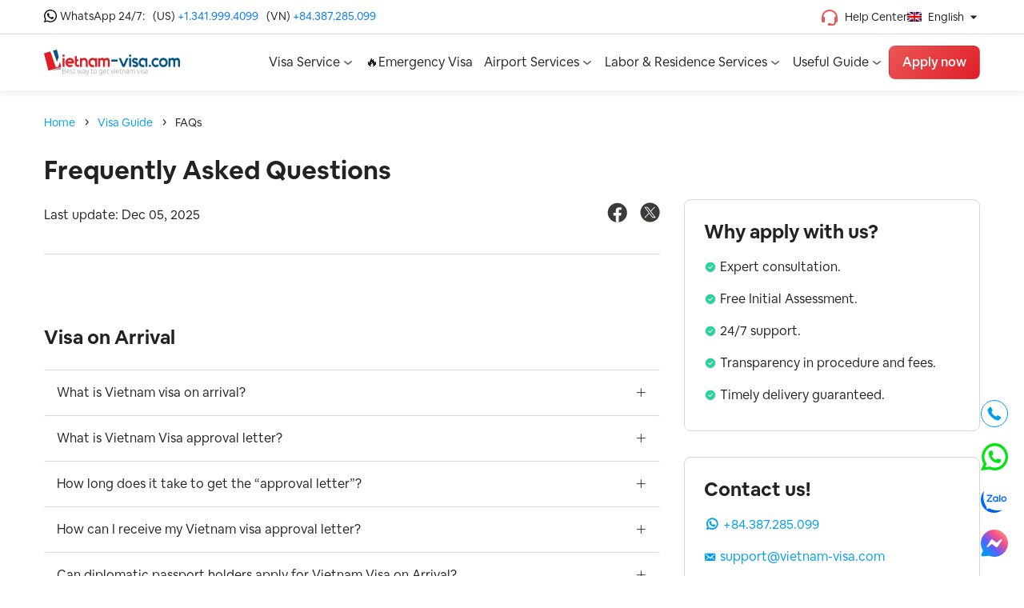

--- FILE ---
content_type: text/html; charset=UTF-8
request_url: https://www.vietnam-visa.com/faqs/
body_size: 37811
content:

<!DOCTYPE html>
<html lang="en-US">

<head>
    <meta charset="UTF-8">
    <meta name="viewport" content="width=device-width, maximum-scale=5, initial-scale=1.0, user-scalable=no">
    <meta name="theme-color" content="#df1e26"/>
    <link rel="profile" href="https://gmpg.org/xfn/11"/>
    <link rel="shortcut icon" href="https://www.vietnam-visa.com/wp-content/themes/vietnam_visa_v4.1/assets/images/icon/favicon.ico" type="image/x-icon">
    <link rel="apple-touch-icon" href="https://www.vietnam-visa.com/wp-content/themes/vietnam_visa_v4.1/assets/images/icon/favicon.ico">

        <meta name='robots' content='index, follow, max-image-preview:large, max-snippet:-1, max-video-preview:-1' />
	<style>img:is([sizes="auto" i], [sizes^="auto," i]) { contain-intrinsic-size: 3000px 1500px }</style>
	<link rel="alternate" hreflang="en" href="https://www.vietnam-visa.com/faqs/" />
<link rel="alternate" hreflang="es" href="https://www.vietnam-visa.com/es/faqs/" />
<link rel="alternate" hreflang="vi" href="https://www.vietnam-visa.com/vi/faqs/" />
<link rel="alternate" hreflang="zh-cn" href="https://www.vietnam-visa.com/zh-hans/faqs/" />
<link rel="alternate" hreflang="zh-tw" href="https://www.vietnam-visa.com/zh-hant/faqs/" />
<link rel="alternate" hreflang="fr-fr" href="https://www.vietnam-visa.com/fr/faqs/" />
<link rel="alternate" hreflang="x-default" href="https://www.vietnam-visa.com/faqs/" />

	<!-- This site is optimized with the Yoast SEO plugin v21.1 - https://yoast.com/wordpress/plugins/seo/ -->
	<title>Frequently Asked Questions 2026 - Vietnam-visa.com</title>
	<meta name="description" content="The most frequently asked questions about visa to Vietnam, visa on arrival, visa requirements. However, if you have any further questions, feel free to contact us." />
	<link rel="canonical" href="https://www.vietnam-visa.com/faqs/" />
	<meta property="og:locale" content="en_US" />
	<meta property="og:type" content="article" />
	<meta property="og:title" content="Frequently Asked Questions 2026 - Vietnam-visa.com" />
	<meta property="og:description" content="The most frequently asked questions about visa to Vietnam, visa on arrival, visa requirements. However, if you have any further questions, feel free to contact us." />
	<meta property="og:url" content="https://www.vietnam-visa.com/faqs/" />
	<meta property="og:site_name" content="Vietnam-Visa.com: Vietnam Visa on Arrival" />
	<meta property="article:publisher" content="https://www.facebook.com/VietnamVisaService/" />
	<meta property="article:modified_time" content="2025-12-05T09:13:31+00:00" />
	<meta name="twitter:card" content="summary_large_image" />
	<meta name="twitter:site" content="@VietnamVisa" />
	<script type="application/ld+json" class="yoast-schema-graph">{"@context":"https://schema.org","@graph":[{"@type":"WebPage","@id":"https://www.vietnam-visa.com/faqs/","url":"https://www.vietnam-visa.com/faqs/","name":"Frequently Asked Questions 2026 - Vietnam-visa.com","isPartOf":{"@id":"https://www.vietnam-visa.com/#website"},"datePublished":"2019-07-03T07:13:25+00:00","dateModified":"2025-12-05T09:13:31+00:00","description":"The most frequently asked questions about visa to Vietnam, visa on arrival, visa requirements. However, if you have any further questions, feel free to contact us.","breadcrumb":{"@id":"https://www.vietnam-visa.com/faqs/#breadcrumb"},"inLanguage":"en-US","potentialAction":[{"@type":"ReadAction","target":["https://www.vietnam-visa.com/faqs/"]}]},{"@type":"BreadcrumbList","@id":"https://www.vietnam-visa.com/faqs/#breadcrumb","itemListElement":[{"@type":"ListItem","position":1,"name":"Home","item":"https://www.vietnam-visa.com/"},{"@type":"ListItem","position":2,"name":"FAQs"}]},{"@type":"WebSite","@id":"https://www.vietnam-visa.com/#website","url":"https://www.vietnam-visa.com/","name":"Vietnam-Visa.com: Vietnam Visa on Arrival","description":"Just another WordPress site","publisher":{"@id":"https://www.vietnam-visa.com/#organization"},"potentialAction":[{"@type":"SearchAction","target":{"@type":"EntryPoint","urlTemplate":"https://www.vietnam-visa.com/?s={search_term_string}"},"query-input":"required name=search_term_string"}],"inLanguage":"en-US"},{"@type":"Organization","@id":"https://www.vietnam-visa.com/#organization","name":"Vietnam Visa by Vietnam Discovery Travel","url":"https://www.vietnam-visa.com/","logo":{"@type":"ImageObject","inLanguage":"en-US","@id":"https://www.vietnam-visa.com/#/schema/logo/image/","url":"https://www.vietnam-visa.com/wp-content/uploads/2018/12/logo.png","contentUrl":"https://www.vietnam-visa.com/wp-content/uploads/2018/12/logo.png","width":252,"height":44,"caption":"Vietnam Visa by Vietnam Discovery Travel"},"image":{"@id":"https://www.vietnam-visa.com/#/schema/logo/image/"},"sameAs":["https://www.facebook.com/VietnamVisaService/","https://twitter.com/VietnamVisa"]}]}</script>
	<!-- / Yoast SEO plugin. -->



<link rel="alternate" type="application/rss+xml" title="Vietnam-Visa.com: Vietnam Visa on Arrival &raquo; Feed" href="https://www.vietnam-visa.com/feed/" />
<style id='wp-emoji-styles-inline-css' type='text/css'>

	img.wp-smiley, img.emoji {
		display: inline !important;
		border: none !important;
		box-shadow: none !important;
		height: 1em !important;
		width: 1em !important;
		margin: 0 0.07em !important;
		vertical-align: -0.1em !important;
		background: none !important;
		padding: 0 !important;
	}
</style>
<link rel='stylesheet' id='wp-block-library-css' href='https://www.vietnam-visa.com/wp-includes/css/dist/block-library/style.min.css?ver=6.7.2' type='text/css' media='all' />
<style id='classic-theme-styles-inline-css' type='text/css'>
/*! This file is auto-generated */
.wp-block-button__link{color:#fff;background-color:#32373c;border-radius:9999px;box-shadow:none;text-decoration:none;padding:calc(.667em + 2px) calc(1.333em + 2px);font-size:1.125em}.wp-block-file__button{background:#32373c;color:#fff;text-decoration:none}
</style>
<style id='global-styles-inline-css' type='text/css'>
:root{--wp--preset--aspect-ratio--square: 1;--wp--preset--aspect-ratio--4-3: 4/3;--wp--preset--aspect-ratio--3-4: 3/4;--wp--preset--aspect-ratio--3-2: 3/2;--wp--preset--aspect-ratio--2-3: 2/3;--wp--preset--aspect-ratio--16-9: 16/9;--wp--preset--aspect-ratio--9-16: 9/16;--wp--preset--color--black: #000000;--wp--preset--color--cyan-bluish-gray: #abb8c3;--wp--preset--color--white: #ffffff;--wp--preset--color--pale-pink: #f78da7;--wp--preset--color--vivid-red: #cf2e2e;--wp--preset--color--luminous-vivid-orange: #ff6900;--wp--preset--color--luminous-vivid-amber: #fcb900;--wp--preset--color--light-green-cyan: #7bdcb5;--wp--preset--color--vivid-green-cyan: #00d084;--wp--preset--color--pale-cyan-blue: #8ed1fc;--wp--preset--color--vivid-cyan-blue: #0693e3;--wp--preset--color--vivid-purple: #9b51e0;--wp--preset--gradient--vivid-cyan-blue-to-vivid-purple: linear-gradient(135deg,rgba(6,147,227,1) 0%,rgb(155,81,224) 100%);--wp--preset--gradient--light-green-cyan-to-vivid-green-cyan: linear-gradient(135deg,rgb(122,220,180) 0%,rgb(0,208,130) 100%);--wp--preset--gradient--luminous-vivid-amber-to-luminous-vivid-orange: linear-gradient(135deg,rgba(252,185,0,1) 0%,rgba(255,105,0,1) 100%);--wp--preset--gradient--luminous-vivid-orange-to-vivid-red: linear-gradient(135deg,rgba(255,105,0,1) 0%,rgb(207,46,46) 100%);--wp--preset--gradient--very-light-gray-to-cyan-bluish-gray: linear-gradient(135deg,rgb(238,238,238) 0%,rgb(169,184,195) 100%);--wp--preset--gradient--cool-to-warm-spectrum: linear-gradient(135deg,rgb(74,234,220) 0%,rgb(151,120,209) 20%,rgb(207,42,186) 40%,rgb(238,44,130) 60%,rgb(251,105,98) 80%,rgb(254,248,76) 100%);--wp--preset--gradient--blush-light-purple: linear-gradient(135deg,rgb(255,206,236) 0%,rgb(152,150,240) 100%);--wp--preset--gradient--blush-bordeaux: linear-gradient(135deg,rgb(254,205,165) 0%,rgb(254,45,45) 50%,rgb(107,0,62) 100%);--wp--preset--gradient--luminous-dusk: linear-gradient(135deg,rgb(255,203,112) 0%,rgb(199,81,192) 50%,rgb(65,88,208) 100%);--wp--preset--gradient--pale-ocean: linear-gradient(135deg,rgb(255,245,203) 0%,rgb(182,227,212) 50%,rgb(51,167,181) 100%);--wp--preset--gradient--electric-grass: linear-gradient(135deg,rgb(202,248,128) 0%,rgb(113,206,126) 100%);--wp--preset--gradient--midnight: linear-gradient(135deg,rgb(2,3,129) 0%,rgb(40,116,252) 100%);--wp--preset--font-size--small: 13px;--wp--preset--font-size--medium: 20px;--wp--preset--font-size--large: 36px;--wp--preset--font-size--x-large: 42px;--wp--preset--spacing--20: 0.44rem;--wp--preset--spacing--30: 0.67rem;--wp--preset--spacing--40: 1rem;--wp--preset--spacing--50: 1.5rem;--wp--preset--spacing--60: 2.25rem;--wp--preset--spacing--70: 3.38rem;--wp--preset--spacing--80: 5.06rem;--wp--preset--shadow--natural: 6px 6px 9px rgba(0, 0, 0, 0.2);--wp--preset--shadow--deep: 12px 12px 50px rgba(0, 0, 0, 0.4);--wp--preset--shadow--sharp: 6px 6px 0px rgba(0, 0, 0, 0.2);--wp--preset--shadow--outlined: 6px 6px 0px -3px rgba(255, 255, 255, 1), 6px 6px rgba(0, 0, 0, 1);--wp--preset--shadow--crisp: 6px 6px 0px rgba(0, 0, 0, 1);}:where(.is-layout-flex){gap: 0.5em;}:where(.is-layout-grid){gap: 0.5em;}body .is-layout-flex{display: flex;}.is-layout-flex{flex-wrap: wrap;align-items: center;}.is-layout-flex > :is(*, div){margin: 0;}body .is-layout-grid{display: grid;}.is-layout-grid > :is(*, div){margin: 0;}:where(.wp-block-columns.is-layout-flex){gap: 2em;}:where(.wp-block-columns.is-layout-grid){gap: 2em;}:where(.wp-block-post-template.is-layout-flex){gap: 1.25em;}:where(.wp-block-post-template.is-layout-grid){gap: 1.25em;}.has-black-color{color: var(--wp--preset--color--black) !important;}.has-cyan-bluish-gray-color{color: var(--wp--preset--color--cyan-bluish-gray) !important;}.has-white-color{color: var(--wp--preset--color--white) !important;}.has-pale-pink-color{color: var(--wp--preset--color--pale-pink) !important;}.has-vivid-red-color{color: var(--wp--preset--color--vivid-red) !important;}.has-luminous-vivid-orange-color{color: var(--wp--preset--color--luminous-vivid-orange) !important;}.has-luminous-vivid-amber-color{color: var(--wp--preset--color--luminous-vivid-amber) !important;}.has-light-green-cyan-color{color: var(--wp--preset--color--light-green-cyan) !important;}.has-vivid-green-cyan-color{color: var(--wp--preset--color--vivid-green-cyan) !important;}.has-pale-cyan-blue-color{color: var(--wp--preset--color--pale-cyan-blue) !important;}.has-vivid-cyan-blue-color{color: var(--wp--preset--color--vivid-cyan-blue) !important;}.has-vivid-purple-color{color: var(--wp--preset--color--vivid-purple) !important;}.has-black-background-color{background-color: var(--wp--preset--color--black) !important;}.has-cyan-bluish-gray-background-color{background-color: var(--wp--preset--color--cyan-bluish-gray) !important;}.has-white-background-color{background-color: var(--wp--preset--color--white) !important;}.has-pale-pink-background-color{background-color: var(--wp--preset--color--pale-pink) !important;}.has-vivid-red-background-color{background-color: var(--wp--preset--color--vivid-red) !important;}.has-luminous-vivid-orange-background-color{background-color: var(--wp--preset--color--luminous-vivid-orange) !important;}.has-luminous-vivid-amber-background-color{background-color: var(--wp--preset--color--luminous-vivid-amber) !important;}.has-light-green-cyan-background-color{background-color: var(--wp--preset--color--light-green-cyan) !important;}.has-vivid-green-cyan-background-color{background-color: var(--wp--preset--color--vivid-green-cyan) !important;}.has-pale-cyan-blue-background-color{background-color: var(--wp--preset--color--pale-cyan-blue) !important;}.has-vivid-cyan-blue-background-color{background-color: var(--wp--preset--color--vivid-cyan-blue) !important;}.has-vivid-purple-background-color{background-color: var(--wp--preset--color--vivid-purple) !important;}.has-black-border-color{border-color: var(--wp--preset--color--black) !important;}.has-cyan-bluish-gray-border-color{border-color: var(--wp--preset--color--cyan-bluish-gray) !important;}.has-white-border-color{border-color: var(--wp--preset--color--white) !important;}.has-pale-pink-border-color{border-color: var(--wp--preset--color--pale-pink) !important;}.has-vivid-red-border-color{border-color: var(--wp--preset--color--vivid-red) !important;}.has-luminous-vivid-orange-border-color{border-color: var(--wp--preset--color--luminous-vivid-orange) !important;}.has-luminous-vivid-amber-border-color{border-color: var(--wp--preset--color--luminous-vivid-amber) !important;}.has-light-green-cyan-border-color{border-color: var(--wp--preset--color--light-green-cyan) !important;}.has-vivid-green-cyan-border-color{border-color: var(--wp--preset--color--vivid-green-cyan) !important;}.has-pale-cyan-blue-border-color{border-color: var(--wp--preset--color--pale-cyan-blue) !important;}.has-vivid-cyan-blue-border-color{border-color: var(--wp--preset--color--vivid-cyan-blue) !important;}.has-vivid-purple-border-color{border-color: var(--wp--preset--color--vivid-purple) !important;}.has-vivid-cyan-blue-to-vivid-purple-gradient-background{background: var(--wp--preset--gradient--vivid-cyan-blue-to-vivid-purple) !important;}.has-light-green-cyan-to-vivid-green-cyan-gradient-background{background: var(--wp--preset--gradient--light-green-cyan-to-vivid-green-cyan) !important;}.has-luminous-vivid-amber-to-luminous-vivid-orange-gradient-background{background: var(--wp--preset--gradient--luminous-vivid-amber-to-luminous-vivid-orange) !important;}.has-luminous-vivid-orange-to-vivid-red-gradient-background{background: var(--wp--preset--gradient--luminous-vivid-orange-to-vivid-red) !important;}.has-very-light-gray-to-cyan-bluish-gray-gradient-background{background: var(--wp--preset--gradient--very-light-gray-to-cyan-bluish-gray) !important;}.has-cool-to-warm-spectrum-gradient-background{background: var(--wp--preset--gradient--cool-to-warm-spectrum) !important;}.has-blush-light-purple-gradient-background{background: var(--wp--preset--gradient--blush-light-purple) !important;}.has-blush-bordeaux-gradient-background{background: var(--wp--preset--gradient--blush-bordeaux) !important;}.has-luminous-dusk-gradient-background{background: var(--wp--preset--gradient--luminous-dusk) !important;}.has-pale-ocean-gradient-background{background: var(--wp--preset--gradient--pale-ocean) !important;}.has-electric-grass-gradient-background{background: var(--wp--preset--gradient--electric-grass) !important;}.has-midnight-gradient-background{background: var(--wp--preset--gradient--midnight) !important;}.has-small-font-size{font-size: var(--wp--preset--font-size--small) !important;}.has-medium-font-size{font-size: var(--wp--preset--font-size--medium) !important;}.has-large-font-size{font-size: var(--wp--preset--font-size--large) !important;}.has-x-large-font-size{font-size: var(--wp--preset--font-size--x-large) !important;}
:where(.wp-block-post-template.is-layout-flex){gap: 1.25em;}:where(.wp-block-post-template.is-layout-grid){gap: 1.25em;}
:where(.wp-block-columns.is-layout-flex){gap: 2em;}:where(.wp-block-columns.is-layout-grid){gap: 2em;}
:root :where(.wp-block-pullquote){font-size: 1.5em;line-height: 1.6;}
</style>
<link rel='stylesheet' id='wpml-blocks-css' href='https://www.vietnam-visa.com/wp-content/plugins/sitepress-multilingual-cms/dist/css/blocks/styles.css?ver=4.6.6' type='text/css' media='all' />
<link rel='stylesheet' id='wpml-legacy-horizontal-list-0-css' href='https://www.vietnam-visa.com/wp-content/plugins/sitepress-multilingual-cms/templates/language-switchers/legacy-list-horizontal/style.min.css?ver=1' type='text/css' media='all' />
<link rel='stylesheet' id='vietnam-visa-4-1-bootstrap-css' href='https://www.vietnam-visa.com/wp-content/themes/vietnam_visa_v4.1/assets/lib/bootstrap.min.css?ver=4.2.2' type='text/css' media='all' />
<link rel='stylesheet' id='vietnam-visa-4-1-init-css' href='https://www.vietnam-visa.com/wp-content/themes/vietnam_visa_v4.1/style.css?ver=4.2.2' type='text/css' media='all' />
<link rel='stylesheet' id='vietnam-visa-4-1-select2-css' href='https://www.vietnam-visa.com/wp-content/themes/vietnam_visa_v4.1/assets/css/select2.min.css?ver=4.2.2' type='text/css' media='all' />
<link rel='stylesheet' id='vietnam-visa-4-1-main-css' href='https://www.vietnam-visa.com/wp-content/themes/vietnam_visa_v4.1/assets/css/main.css?ver=4.2.2' type='text/css' media='all' />
<link rel='stylesheet' id='elementor-icons-css' href='https://www.vietnam-visa.com/wp-content/plugins/elementor/assets/lib/eicons/css/elementor-icons.min.css?ver=5.29.0' type='text/css' media='all' />
<link rel='stylesheet' id='elementor-frontend-css' href='https://www.vietnam-visa.com/wp-content/plugins/elementor/assets/css/frontend.min.css?ver=3.20.1' type='text/css' media='all' />
<link rel='stylesheet' id='swiper-css' href='https://www.vietnam-visa.com/wp-content/plugins/elementor/assets/lib/swiper/v8/css/swiper.min.css?ver=8.4.5' type='text/css' media='all' />
<link rel='stylesheet' id='elementor-post-37395-css' href='https://www.vietnam-visa.com/wp-content/uploads/elementor/css/post-37395.css?ver=1751020284' type='text/css' media='all' />
<link rel='stylesheet' id='elementor-pro-css' href='https://www.vietnam-visa.com/wp-content/plugins/elementor-pro/assets/css/frontend.min.css?ver=3.20.0' type='text/css' media='all' />
<link rel='stylesheet' id='font-awesome-5-all-css' href='https://www.vietnam-visa.com/wp-content/plugins/elementor/assets/lib/font-awesome/css/all.min.css?ver=3.20.1' type='text/css' media='all' />
<link rel='stylesheet' id='font-awesome-4-shim-css' href='https://www.vietnam-visa.com/wp-content/plugins/elementor/assets/lib/font-awesome/css/v4-shims.min.css?ver=3.20.1' type='text/css' media='all' />
<link rel='stylesheet' id='wpdt-elementor-widget-font-css' href='https://www.vietnam-visa.com/wp-content/plugins/wpdatatables/integrations/page_builders/elementor/css/style.css?ver=2.1.68' type='text/css' media='all' />
<link rel='stylesheet' id='elementor-global-css' href='https://www.vietnam-visa.com/wp-content/uploads/elementor/css/global.css?ver=1751020285' type='text/css' media='all' />
<link rel='stylesheet' id='elementor-post-49122-css' href='https://www.vietnam-visa.com/wp-content/uploads/elementor/css/post-49122.css?ver=1751020291' type='text/css' media='all' />
<link rel='stylesheet' id='elementor-post-66221-css' href='https://www.vietnam-visa.com/wp-content/uploads/elementor/css/post-66221.css?ver=1752463687' type='text/css' media='all' />
<link rel='stylesheet' id='elementor-post-66329-css' href='https://www.vietnam-visa.com/wp-content/uploads/elementor/css/post-66329.css?ver=1751532831' type='text/css' media='all' />
<link rel='stylesheet' id='elementor-post-66322-css' href='https://www.vietnam-visa.com/wp-content/uploads/elementor/css/post-66322.css?ver=1751532841' type='text/css' media='all' />
<link rel='stylesheet' id='elementor-post-66294-css' href='https://www.vietnam-visa.com/wp-content/uploads/elementor/css/post-66294.css?ver=1751532929' type='text/css' media='all' />
<link rel='stylesheet' id='elementor-post-66285-css' href='https://www.vietnam-visa.com/wp-content/uploads/elementor/css/post-66285.css?ver=1751532929' type='text/css' media='all' />
<link rel='stylesheet' id='elementor-post-66278-css' href='https://www.vietnam-visa.com/wp-content/uploads/elementor/css/post-66278.css?ver=1752463531' type='text/css' media='all' />
<link rel='stylesheet' id='elementor-post-66264-css' href='https://www.vietnam-visa.com/wp-content/uploads/elementor/css/post-66264.css?ver=1751532948' type='text/css' media='all' />
<link rel='stylesheet' id='elementor-post-66258-css' href='https://www.vietnam-visa.com/wp-content/uploads/elementor/css/post-66258.css?ver=1751532977' type='text/css' media='all' />
<link rel='stylesheet' id='elementor-post-66249-css' href='https://www.vietnam-visa.com/wp-content/uploads/elementor/css/post-66249.css?ver=1752463575' type='text/css' media='all' />
<link rel='stylesheet' id='elementor-post-66233-css' href='https://www.vietnam-visa.com/wp-content/uploads/elementor/css/post-66233.css?ver=1751533003' type='text/css' media='all' />
<link rel='stylesheet' id='elementor-post-66227-css' href='https://www.vietnam-visa.com/wp-content/uploads/elementor/css/post-66227.css?ver=1751533018' type='text/css' media='all' />
<link rel='stylesheet' id='elementor-post-66209-css' href='https://www.vietnam-visa.com/wp-content/uploads/elementor/css/post-66209.css?ver=1751533056' type='text/css' media='all' />
<link rel='stylesheet' id='elementor-post-66820-css' href='https://www.vietnam-visa.com/wp-content/uploads/elementor/css/post-66820.css?ver=1752461780' type='text/css' media='all' />
<link rel='stylesheet' id='elementor-post-66197-css' href='https://www.vietnam-visa.com/wp-content/uploads/elementor/css/post-66197.css?ver=1752463726' type='text/css' media='all' />
<link rel='stylesheet' id='elementor-post-66184-css' href='https://www.vietnam-visa.com/wp-content/uploads/elementor/css/post-66184.css?ver=1751533121' type='text/css' media='all' />
<link rel='stylesheet' id='elementor-post-66177-css' href='https://www.vietnam-visa.com/wp-content/uploads/elementor/css/post-66177.css?ver=1752463882' type='text/css' media='all' />
<link rel='stylesheet' id='elementor-post-66158-css' href='https://www.vietnam-visa.com/wp-content/uploads/elementor/css/post-66158.css?ver=1751533201' type='text/css' media='all' />
<link rel='stylesheet' id='elementor-post-66151-css' href='https://www.vietnam-visa.com/wp-content/uploads/elementor/css/post-66151.css?ver=1751533234' type='text/css' media='all' />
<link rel='stylesheet' id='elementor-post-66129-css' href='https://www.vietnam-visa.com/wp-content/uploads/elementor/css/post-66129.css?ver=1751533234' type='text/css' media='all' />
<link rel='stylesheet' id='elementor-post-66122-css' href='https://www.vietnam-visa.com/wp-content/uploads/elementor/css/post-66122.css?ver=1751533234' type='text/css' media='all' />
<link rel='stylesheet' id='elementor-post-66092-css' href='https://www.vietnam-visa.com/wp-content/uploads/elementor/css/post-66092.css?ver=1752463972' type='text/css' media='all' />
<link rel='stylesheet' id='elementor-post-65880-css' href='https://www.vietnam-visa.com/wp-content/uploads/elementor/css/post-65880.css?ver=1752464105' type='text/css' media='all' />
<link rel='stylesheet' id='elementor-post-65642-css' href='https://www.vietnam-visa.com/wp-content/uploads/elementor/css/post-65642.css?ver=1752464204' type='text/css' media='all' />
<link rel='stylesheet' id='elementor-post-66350-css' href='https://www.vietnam-visa.com/wp-content/uploads/elementor/css/post-66350.css?ver=1751532814' type='text/css' media='all' />
<link rel='stylesheet' id='elementor-post-67981-css' href='https://www.vietnam-visa.com/wp-content/uploads/elementor/css/post-67981.css?ver=1765503758' type='text/css' media='all' />
<link rel='stylesheet' id='elementor-post-66375-css' href='https://www.vietnam-visa.com/wp-content/uploads/elementor/css/post-66375.css?ver=1751532806' type='text/css' media='all' />
<link rel='stylesheet' id='elementor-post-66652-css' href='https://www.vietnam-visa.com/wp-content/uploads/elementor/css/post-66652.css?ver=1752462702' type='text/css' media='all' />
<link rel='stylesheet' id='elementor-post-66761-css' href='https://www.vietnam-visa.com/wp-content/uploads/elementor/css/post-66761.css?ver=1752461982' type='text/css' media='all' />
<link rel='stylesheet' id='elementor-post-66730-css' href='https://www.vietnam-visa.com/wp-content/uploads/elementor/css/post-66730.css?ver=1752462184' type='text/css' media='all' />
<link rel='stylesheet' id='elementor-post-66717-css' href='https://www.vietnam-visa.com/wp-content/uploads/elementor/css/post-66717.css?ver=1752462265' type='text/css' media='all' />
<link rel='stylesheet' id='elementor-post-66711-css' href='https://www.vietnam-visa.com/wp-content/uploads/elementor/css/post-66711.css?ver=1752462420' type='text/css' media='all' />
<link rel='stylesheet' id='elementor-post-66704-css' href='https://www.vietnam-visa.com/wp-content/uploads/elementor/css/post-66704.css?ver=1752462489' type='text/css' media='all' />
<link rel='stylesheet' id='elementor-post-66696-css' href='https://www.vietnam-visa.com/wp-content/uploads/elementor/css/post-66696.css?ver=1752462787' type='text/css' media='all' />
<link rel='stylesheet' id='elementor-post-66689-css' href='https://www.vietnam-visa.com/wp-content/uploads/elementor/css/post-66689.css?ver=1751532360' type='text/css' media='all' />
<link rel='stylesheet' id='elementor-post-66674-css' href='https://www.vietnam-visa.com/wp-content/uploads/elementor/css/post-66674.css?ver=1751532251' type='text/css' media='all' />
<link rel='stylesheet' id='elementor-post-66667-css' href='https://www.vietnam-visa.com/wp-content/uploads/elementor/css/post-66667.css?ver=1751532251' type='text/css' media='all' />
<link rel='stylesheet' id='elementor-post-66382-css' href='https://www.vietnam-visa.com/wp-content/uploads/elementor/css/post-66382.css?ver=1751532806' type='text/css' media='all' />
<link rel='stylesheet' id='elementor-post-66659-css' href='https://www.vietnam-visa.com/wp-content/uploads/elementor/css/post-66659.css?ver=1751532532' type='text/css' media='all' />
<link rel='stylesheet' id='elementor-post-66590-css' href='https://www.vietnam-visa.com/wp-content/uploads/elementor/css/post-66590.css?ver=1751532312' type='text/css' media='all' />
<link rel='stylesheet' id='elementor-post-66582-css' href='https://www.vietnam-visa.com/wp-content/uploads/elementor/css/post-66582.css?ver=1752462861' type='text/css' media='all' />
<link rel='stylesheet' id='elementor-post-66574-css' href='https://www.vietnam-visa.com/wp-content/uploads/elementor/css/post-66574.css?ver=1752462966' type='text/css' media='all' />
<link rel='stylesheet' id='elementor-post-66567-css' href='https://www.vietnam-visa.com/wp-content/uploads/elementor/css/post-66567.css?ver=1751532597' type='text/css' media='all' />
<link rel='stylesheet' id='elementor-post-66554-css' href='https://www.vietnam-visa.com/wp-content/uploads/elementor/css/post-66554.css?ver=1752463070' type='text/css' media='all' />
<link rel='stylesheet' id='elementor-post-66438-css' href='https://www.vietnam-visa.com/wp-content/uploads/elementor/css/post-66438.css?ver=1751532631' type='text/css' media='all' />
<link rel='stylesheet' id='elementor-post-66429-css' href='https://www.vietnam-visa.com/wp-content/uploads/elementor/css/post-66429.css?ver=1751532656' type='text/css' media='all' />
<link rel='stylesheet' id='elementor-post-66422-css' href='https://www.vietnam-visa.com/wp-content/uploads/elementor/css/post-66422.css?ver=1752463139' type='text/css' media='all' />
<link rel='stylesheet' id='elementor-post-66396-css' href='https://www.vietnam-visa.com/wp-content/uploads/elementor/css/post-66396.css?ver=1751532720' type='text/css' media='all' />
<link rel='stylesheet' id='elementor-post-66390-css' href='https://www.vietnam-visa.com/wp-content/uploads/elementor/css/post-66390.css?ver=1751532806' type='text/css' media='all' />
<link rel='stylesheet' id='elementor-post-66356-css' href='https://www.vietnam-visa.com/wp-content/uploads/elementor/css/post-66356.css?ver=1751532806' type='text/css' media='all' />
<link rel='stylesheet' id='elementor-post-66600-css' href='https://www.vietnam-visa.com/wp-content/uploads/elementor/css/post-66600.css?ver=1752461730' type='text/css' media='all' />
<link rel='stylesheet' id='elementor-post-65928-css' href='https://www.vietnam-visa.com/wp-content/uploads/elementor/css/post-65928.css?ver=1752464030' type='text/css' media='all' />
<link rel='stylesheet' id='elementor-post-66754-css' href='https://www.vietnam-visa.com/wp-content/uploads/elementor/css/post-66754.css?ver=1752462093' type='text/css' media='all' />
<link rel='stylesheet' id='elementor-post-65865-css' href='https://www.vietnam-visa.com/wp-content/uploads/elementor/css/post-65865.css?ver=1752464105' type='text/css' media='all' />
<link rel='stylesheet' id='elementor-post-65852-css' href='https://www.vietnam-visa.com/wp-content/uploads/elementor/css/post-65852.css?ver=1752464147' type='text/css' media='all' />
<style id='rocket-lazyload-inline-css' type='text/css'>
.rll-youtube-player{position:relative;padding-bottom:56.23%;height:0;overflow:hidden;max-width:100%;}.rll-youtube-player:focus-within{outline: 2px solid currentColor;outline-offset: 5px;}.rll-youtube-player iframe{position:absolute;top:0;left:0;width:100%;height:100%;z-index:100;background:0 0}.rll-youtube-player img{bottom:0;display:block;left:0;margin:auto;max-width:100%;width:100%;position:absolute;right:0;top:0;border:none;height:auto;-webkit-transition:.4s all;-moz-transition:.4s all;transition:.4s all}.rll-youtube-player img:hover{-webkit-filter:brightness(75%)}.rll-youtube-player .play{height:100%;width:100%;left:0;top:0;position:absolute;background:url(https://www.vietnam-visa.com/wp-content/plugins/wp-rocket/assets/img/youtube.png) no-repeat center;background-color: transparent !important;cursor:pointer;border:none;}
</style>
<link rel='stylesheet' id='elementor-icons-shared-0-css' href='https://www.vietnam-visa.com/wp-content/plugins/elementor/assets/lib/font-awesome/css/fontawesome.min.css?ver=5.15.3' type='text/css' media='all' />
<link rel='stylesheet' id='elementor-icons-fa-solid-css' href='https://www.vietnam-visa.com/wp-content/plugins/elementor/assets/lib/font-awesome/css/solid.min.css?ver=5.15.3' type='text/css' media='all' />
<script type="text/javascript" src="https://www.vietnam-visa.com/wp-content/themes/vietnam_visa_v4.1/assets/lib/jquery-3.6.0.min.js?ver=4.2.2" id="vietnam-visa-4-1-jquery-js"></script>
<script type="text/javascript" src="https://www.vietnam-visa.com/wp-content/themes/vietnam_visa_v4.1/assets/lib/popper.min.js?ver=4.2.2" id="vietnam-visa-4-1-popper-js"></script>
<script type="text/javascript" src="https://www.vietnam-visa.com/wp-content/themes/vietnam_visa_v4.1/assets/lib/bootstrap.min.js?ver=4.2.2" id="vietnam-visa-4-1-bootstrap-js"></script>
<script type="text/javascript" src="https://www.vietnam-visa.com/wp-content/plugins/elementor/assets/lib/font-awesome/js/v4-shims.min.js?ver=3.20.1" id="font-awesome-4-shim-js"></script>
<link rel="https://api.w.org/" href="https://www.vietnam-visa.com/wp-json/" /><link rel="alternate" title="JSON" type="application/json" href="https://www.vietnam-visa.com/wp-json/wp/v2/pages/29466" /><link rel="EditURI" type="application/rsd+xml" title="RSD" href="https://www.vietnam-visa.com/xmlrpc.php?rsd" />
<meta name="generator" content="WordPress 6.7.2" />
<link rel='shortlink' href='https://www.vietnam-visa.com/?p=29466' />
<link rel="alternate" title="oEmbed (JSON)" type="application/json+oembed" href="https://www.vietnam-visa.com/wp-json/oembed/1.0/embed?url=https%3A%2F%2Fwww.vietnam-visa.com%2Ffaqs%2F" />
<link rel="alternate" title="oEmbed (XML)" type="text/xml+oembed" href="https://www.vietnam-visa.com/wp-json/oembed/1.0/embed?url=https%3A%2F%2Fwww.vietnam-visa.com%2Ffaqs%2F&#038;format=xml" />
<meta name="generator" content="WPML ver:4.6.6 stt:60,62,1,4,2,58;" />
<!-- Google Tag Manager -->
<script>(function(w,d,s,l,i){w[l]=w[l]||[];w[l].push({'gtm.start':
new Date().getTime(),event:'gtm.js'});var f=d.getElementsByTagName(s)[0],
j=d.createElement(s),dl=l!='dataLayer'?'&l='+l:'';j.async=true;j.src=
'https://www.googletagmanager.com/gtm.js?id='+i+dl;f.parentNode.insertBefore(j,f);
})(window,document,'script','dataLayer','GTM-TFJQ3L');</script>
<!-- End Google Tag Manager --><meta name="generator" content="Elementor 3.20.1; features: e_optimized_assets_loading, additional_custom_breakpoints, block_editor_assets_optimize, e_image_loading_optimization; settings: css_print_method-external, google_font-enabled, font_display-auto">
		<style type="text/css" id="wp-custom-css">
			
@media (max-width: 767px) {
    .banner--bg .__home-search {
        
        height: 100%;
        display: flex;
        flex-wrap: wrap;
        align-items: center;
        min-height: 400px;
        flex-direction: column;
        justify-content: center;
    }
}

#aff-im-root,
.postid-64751 .__vnvisa-apply-online{
	display:none !important;
}

.__sb-contact-us .list-contact-us ul li:first-child::before {
    display:none;
}		</style>
		<noscript><style id="rocket-lazyload-nojs-css">.rll-youtube-player, [data-lazy-src]{display:none !important;}</style></noscript>
    <input type="hidden" id="post_url" value="https://www.vietnam-visa.com/faqs/">
    <script>
        jQuery(document).ready(function ($) {
            var post_url = $('#post_url').val();
            $('[data-current-url]').val(post_url);
        });
    </script>
</head>

<body class="page-template-default page page-id-29466 hbar elementor-default elementor-kit-37395">

<header>
    <div class="__header">
        <div class="__header-top">
            <div class="container">
                <div class="row">
                    <div class="col-md-8">
                        <div class="head--fs head-clo mb-0">
                            
<div class="icon">
    <img class="mr-1" src="data:image/svg+xml,%3Csvg%20xmlns='http://www.w3.org/2000/svg'%20viewBox='0%200%200%200'%3E%3C/svg%3E" alt="header" data-lazy-src="https://www.vietnam-visa.com/wp-content/themes/vietnam_visa_v4.1/assets/images/icons/whatsapp.svg"><noscript><img class="mr-1" src="https://www.vietnam-visa.com/wp-content/themes/vietnam_visa_v4.1/assets/images/icons/whatsapp.svg" alt="header"></noscript>
    <span class="title-phone">WhatsApp 24/7:</span>
</div>

<div class="click-phone-us">
    <span class="prefix-text">(US)</span>
    <a target="_blank" rel="nofollow" class="text-phone" href="https://wa.me/message/AP6QFPZZZK7LO1">
        +1.341.999.4099    </a>
</div>

<div class="click-phone-vn">
    <span class="prefix-text">(VN)</span>
    <a target="_blank" rel="nofollow" class="text-phone" href="https://wa.me/message/ZJLHET4CC6LYI1">
        +84.387.285.099    </a>
</div>

                        </div>
                    </div>
                    <div class="col-md-4">
                        <div class="__right">
                            <div class="__header-apply">
                                <a class="btn pd-8-16 btn-apply apply-vietnam-visa"
                                   href="https://apply.vietnam-visa.com/"
                                   title="Apply now"
                                   target="_blank">Apply now</a>
                            </div>
                            <div class="__help-center">
                                
<span class="icon">
    <img src="data:image/svg+xml,%3Csvg%20xmlns='http://www.w3.org/2000/svg'%20viewBox='0%200%200%200'%3E%3C/svg%3E" alt="header" data-lazy-src="https://www.vietnam-visa.com/wp-content/themes/vietnam_visa_v4.1/assets/images/icons/help-center.svg"><noscript><img src="https://www.vietnam-visa.com/wp-content/themes/vietnam_visa_v4.1/assets/images/icons/help-center.svg" alt="header"></noscript>
</span>
<span class="title-help">Help Center</span>
<div class='help-box'>
    <div class="help-box-header">
        <button class="close-btn">
            <img src="data:image/svg+xml,%3Csvg%20xmlns='http://www.w3.org/2000/svg'%20viewBox='0%200%200%200'%3E%3C/svg%3E" alt="close" data-lazy-src="https://www.vietnam-visa.com/wp-content/themes/vietnam_visa_v4.1/assets/images/icons/close.svg"><noscript><img src="https://www.vietnam-visa.com/wp-content/themes/vietnam_visa_v4.1/assets/images/icons/close.svg" alt="close"></noscript>
        </button>
        <span class="title">Help center</span>
    </div>
    <ul>
                                                        <li>
                    <a target="_blank" rel="nofollow" class="text-phone" href="tel:+84387285099">
                        <img src="data:image/svg+xml,%3Csvg%20xmlns='http://www.w3.org/2000/svg'%20viewBox='0%200%200%200'%3E%3C/svg%3E" alt="icon" data-lazy-src="https://www.vietnam-visa.com/wp-content/themes/vietnam_visa_v4.1/assets/images/icons/phone.svg"><noscript><img src="https://www.vietnam-visa.com/wp-content/themes/vietnam_visa_v4.1/assets/images/icons/phone.svg" alt="icon"></noscript> (VN)+84.387.285.099                    </a>
                </li>
                                                <li>
                    <a target="_blank" rel="nofollow" class="text-phone" href="https://m.me/VietnamVisaservice">
                        <img src="data:image/svg+xml,%3Csvg%20xmlns='http://www.w3.org/2000/svg'%20viewBox='0%200%200%200'%3E%3C/svg%3E" alt="icon" data-lazy-src="https://www.vietnam-visa.com/wp-content/themes/vietnam_visa_v4.1/assets/images/icons/messenger.svg"><noscript><img src="https://www.vietnam-visa.com/wp-content/themes/vietnam_visa_v4.1/assets/images/icons/messenger.svg" alt="icon"></noscript> m.me/VietnamVisaservice                    </a>
                </li>
                                                <li>
                    <a target="_blank" rel="nofollow" class="text-phone" href="https://wa.me/message/AP6QFPZZZK7LO1">
                        <img src="data:image/svg+xml,%3Csvg%20xmlns='http://www.w3.org/2000/svg'%20viewBox='0%200%200%200'%3E%3C/svg%3E" alt="icon" data-lazy-src="https://www.vietnam-visa.com/wp-content/themes/vietnam_visa_v4.1/assets/images/icons/whatsapps.svg"><noscript><img src="https://www.vietnam-visa.com/wp-content/themes/vietnam_visa_v4.1/assets/images/icons/whatsapps.svg" alt="icon"></noscript> Vietnamvisa                    </a>
                </li>
                                                <li>
                    <a target="_blank" rel="nofollow" class="text-phone" href="https://zalo.me/1807993393378174032">
                        <img src="data:image/svg+xml,%3Csvg%20xmlns='http://www.w3.org/2000/svg'%20viewBox='0%200%200%200'%3E%3C/svg%3E" alt="icon" data-lazy-src="https://www.vietnam-visa.com/wp-content/themes/vietnam_visa_v4.1/assets/images/icons/zalo.svg"><noscript><img src="https://www.vietnam-visa.com/wp-content/themes/vietnam_visa_v4.1/assets/images/icons/zalo.svg" alt="icon"></noscript> Vietnamvisa                    </a>
                </li>
                                                <li>
                    <a target="_blank" rel="nofollow" class="text-phone" href="/cdn-cgi/l/email-protection#7c0f090c0c130e083c0a151908121d11510a150f1d521f1311">
                        <img src="data:image/svg+xml,%3Csvg%20xmlns='http://www.w3.org/2000/svg'%20viewBox='0%200%200%200'%3E%3C/svg%3E" alt="icon" data-lazy-src="https://www.vietnam-visa.com/wp-content/themes/vietnam_visa_v4.1/assets/images/icons/gmail.svg"><noscript><img src="https://www.vietnam-visa.com/wp-content/themes/vietnam_visa_v4.1/assets/images/icons/gmail.svg" alt="icon"></noscript> <span class="__cf_email__" data-cfemail="81f2f4f1f1eef3f5c1f7e8e4f5efe0ecacf7e8f2e0afe2eeec">[email&#160;protected]</span>                    </a>
                </li>
                        </ul>
</div>
                            </div>
                            <div class="__english">
                                                                                                <div class="wrap-english">
                                    <img src="data:image/svg+xml,%3Csvg%20xmlns='http://www.w3.org/2000/svg'%20viewBox='0%200%2018%2012'%3E%3C/svg%3E"
                                         alt="English" width="18" height="12" data-lazy-src="https://www.vietnam-visa.com/wp-content/plugins/sitepress-multilingual-cms/res/flags/en.png"><noscript><img src="https://www.vietnam-visa.com/wp-content/plugins/sitepress-multilingual-cms/res/flags/en.png"
                                         alt="English" width="18" height="12"></noscript>
                                    <span class="txt-14-22 ml-2 mr-1">English</span>
                                    <span class="icon-topbar-arrow en-arrow"></span>
                                </div>
                                <ul class="sl-en">
                                                                            <li><a href="https://www.vietnam-visa.com/zh-hant/faqs/"><img src="data:image/svg+xml,%3Csvg%20xmlns='http://www.w3.org/2000/svg'%20viewBox='0%200%2018%2012'%3E%3C/svg%3E"
                                                                                        alt="Chinese (Traditional)" width="18"
                                                                                        height="12" data-lazy-src="https://www.vietnam-visa.com/wp-content/plugins/sitepress-multilingual-cms/res/flags/zh.png"/><noscript><img src="https://www.vietnam-visa.com/wp-content/plugins/sitepress-multilingual-cms/res/flags/zh.png"
                                                                                        alt="Chinese (Traditional)" width="18"
                                                                                        height="12"/></noscript><span>Chinese (Traditional)</span></a>
                                        </li>
                                                                            <li><a href="https://www.vietnam-visa.com/zh-hans/faqs/"><img src="data:image/svg+xml,%3Csvg%20xmlns='http://www.w3.org/2000/svg'%20viewBox='0%200%2018%2012'%3E%3C/svg%3E"
                                                                                        alt="Chinese (Simplified)" width="18"
                                                                                        height="12" data-lazy-src="https://www.vietnam-visa.com/wp-content/plugins/sitepress-multilingual-cms/res/flags/zh.png"/><noscript><img src="https://www.vietnam-visa.com/wp-content/plugins/sitepress-multilingual-cms/res/flags/zh.png"
                                                                                        alt="Chinese (Simplified)" width="18"
                                                                                        height="12"/></noscript><span>Chinese (Simplified)</span></a>
                                        </li>
                                                                            <li><a href="https://www.vietnam-visa.com/vi/faqs/"><img src="data:image/svg+xml,%3Csvg%20xmlns='http://www.w3.org/2000/svg'%20viewBox='0%200%2018%2012'%3E%3C/svg%3E"
                                                                                        alt="Vietnamese" width="18"
                                                                                        height="12" data-lazy-src="https://www.vietnam-visa.com/wp-content/plugins/sitepress-multilingual-cms/res/flags/vi.png"/><noscript><img loading="lazy" src="https://www.vietnam-visa.com/wp-content/plugins/sitepress-multilingual-cms/res/flags/vi.png"
                                                                                        alt="Vietnamese" width="18"
                                                                                        height="12"/></noscript><span>Vietnamese</span></a>
                                        </li>
                                                                            <li><a href="https://www.vietnam-visa.com/fr/faqs/"><img src="data:image/svg+xml,%3Csvg%20xmlns='http://www.w3.org/2000/svg'%20viewBox='0%200%2018%2012'%3E%3C/svg%3E"
                                                                                        alt="French" width="18"
                                                                                        height="12" data-lazy-src="https://www.vietnam-visa.com/wp-content/plugins/sitepress-multilingual-cms/res/flags/fr.png"/><noscript><img loading="lazy" src="https://www.vietnam-visa.com/wp-content/plugins/sitepress-multilingual-cms/res/flags/fr.png"
                                                                                        alt="French" width="18"
                                                                                        height="12"/></noscript><span>French</span></a>
                                        </li>
                                                                            <li><a href="https://www.vietnam-visa.com/es/faqs/"><img src="data:image/svg+xml,%3Csvg%20xmlns='http://www.w3.org/2000/svg'%20viewBox='0%200%2018%2012'%3E%3C/svg%3E"
                                                                                        alt="Spanish" width="18"
                                                                                        height="12" data-lazy-src="https://www.vietnam-visa.com/wp-content/plugins/sitepress-multilingual-cms/res/flags/es.png"/><noscript><img loading="lazy" src="https://www.vietnam-visa.com/wp-content/plugins/sitepress-multilingual-cms/res/flags/es.png"
                                                                                        alt="Spanish" width="18"
                                                                                        height="12"/></noscript><span>Spanish</span></a>
                                        </li>
                                                                            <li><a href="https://www.vietnam-visa.com/faqs/"><img src="data:image/svg+xml,%3Csvg%20xmlns='http://www.w3.org/2000/svg'%20viewBox='0%200%2018%2012'%3E%3C/svg%3E"
                                                                                        alt="English" width="18"
                                                                                        height="12" data-lazy-src="https://www.vietnam-visa.com/wp-content/plugins/sitepress-multilingual-cms/res/flags/en.png"/><noscript><img loading="lazy" src="https://www.vietnam-visa.com/wp-content/plugins/sitepress-multilingual-cms/res/flags/en.png"
                                                                                        alt="English" width="18"
                                                                                        height="12"/></noscript><span>English</span></a>
                                        </li>
                                                                    </ul>
                            </div>
                        </div>
                    </div>
                </div>
            </div>
        </div>

        
        <div class="__main-header">
            <a href="javascript:void(0);" class="dl-trigger hamburger_nav bar-menu-mobile d-none">
                <div class="menu-trigger">
                    <span></span>
                    <span></span>
                    <span></span>
                </div>
                <span class="d-none">Open menu</span>
            </a>
            <div class="__help-center d-none">
                
<span class="icon">
    <img src="data:image/svg+xml,%3Csvg%20xmlns='http://www.w3.org/2000/svg'%20viewBox='0%200%200%200'%3E%3C/svg%3E" alt="header" data-lazy-src="https://www.vietnam-visa.com/wp-content/themes/vietnam_visa_v4.1/assets/images/icons/help-center.svg"><noscript><img src="https://www.vietnam-visa.com/wp-content/themes/vietnam_visa_v4.1/assets/images/icons/help-center.svg" alt="header"></noscript>
</span>
<span class="title-help">Help Center</span>
<div class='help-box'>
    <div class="help-box-header">
        <button class="close-btn">
            <img src="data:image/svg+xml,%3Csvg%20xmlns='http://www.w3.org/2000/svg'%20viewBox='0%200%200%200'%3E%3C/svg%3E" alt="close" data-lazy-src="https://www.vietnam-visa.com/wp-content/themes/vietnam_visa_v4.1/assets/images/icons/close.svg"><noscript><img src="https://www.vietnam-visa.com/wp-content/themes/vietnam_visa_v4.1/assets/images/icons/close.svg" alt="close"></noscript>
        </button>
        <span class="title">Help center</span>
    </div>
    <ul>
                                                        <li>
                    <a target="_blank" rel="nofollow" class="text-phone" href="tel:+84387285099">
                        <img src="data:image/svg+xml,%3Csvg%20xmlns='http://www.w3.org/2000/svg'%20viewBox='0%200%200%200'%3E%3C/svg%3E" alt="icon" data-lazy-src="https://www.vietnam-visa.com/wp-content/themes/vietnam_visa_v4.1/assets/images/icons/phone.svg"><noscript><img src="https://www.vietnam-visa.com/wp-content/themes/vietnam_visa_v4.1/assets/images/icons/phone.svg" alt="icon"></noscript> (VN)+84.387.285.099                    </a>
                </li>
                                                <li>
                    <a target="_blank" rel="nofollow" class="text-phone" href="https://m.me/VietnamVisaservice">
                        <img src="data:image/svg+xml,%3Csvg%20xmlns='http://www.w3.org/2000/svg'%20viewBox='0%200%200%200'%3E%3C/svg%3E" alt="icon" data-lazy-src="https://www.vietnam-visa.com/wp-content/themes/vietnam_visa_v4.1/assets/images/icons/messenger.svg"><noscript><img src="https://www.vietnam-visa.com/wp-content/themes/vietnam_visa_v4.1/assets/images/icons/messenger.svg" alt="icon"></noscript> m.me/VietnamVisaservice                    </a>
                </li>
                                                <li>
                    <a target="_blank" rel="nofollow" class="text-phone" href="https://wa.me/message/AP6QFPZZZK7LO1">
                        <img src="data:image/svg+xml,%3Csvg%20xmlns='http://www.w3.org/2000/svg'%20viewBox='0%200%200%200'%3E%3C/svg%3E" alt="icon" data-lazy-src="https://www.vietnam-visa.com/wp-content/themes/vietnam_visa_v4.1/assets/images/icons/whatsapps.svg"><noscript><img src="https://www.vietnam-visa.com/wp-content/themes/vietnam_visa_v4.1/assets/images/icons/whatsapps.svg" alt="icon"></noscript> Vietnamvisa                    </a>
                </li>
                                                <li>
                    <a target="_blank" rel="nofollow" class="text-phone" href="https://zalo.me/1807993393378174032">
                        <img src="data:image/svg+xml,%3Csvg%20xmlns='http://www.w3.org/2000/svg'%20viewBox='0%200%200%200'%3E%3C/svg%3E" alt="icon" data-lazy-src="https://www.vietnam-visa.com/wp-content/themes/vietnam_visa_v4.1/assets/images/icons/zalo.svg"><noscript><img src="https://www.vietnam-visa.com/wp-content/themes/vietnam_visa_v4.1/assets/images/icons/zalo.svg" alt="icon"></noscript> Vietnamvisa                    </a>
                </li>
                                                <li>
                    <a target="_blank" rel="nofollow" class="text-phone" href="/cdn-cgi/l/email-protection#572422272738252317213e322339363a7a213e24367934383a">
                        <img src="data:image/svg+xml,%3Csvg%20xmlns='http://www.w3.org/2000/svg'%20viewBox='0%200%200%200'%3E%3C/svg%3E" alt="icon" data-lazy-src="https://www.vietnam-visa.com/wp-content/themes/vietnam_visa_v4.1/assets/images/icons/gmail.svg"><noscript><img src="https://www.vietnam-visa.com/wp-content/themes/vietnam_visa_v4.1/assets/images/icons/gmail.svg" alt="icon"></noscript> <span class="__cf_email__" data-cfemail="fc8f898c8c938e88bc8a959988929d91d18a958f9dd29f9391">[email&#160;protected]</span>                    </a>
                </li>
                        </ul>
</div>
            </div>
            <div class="container">
                <div class="row">
                    <div class="col-lg-12">
                        <div class="__wrap-header">
                            <div class="__logo-vnvisa">
                                <a href="https://www.vietnam-visa.com/" title="logo vietnam-visa.com">
                                    <img src="data:image/svg+xml,%3Csvg%20xmlns='http://www.w3.org/2000/svg'%20viewBox='0%200%20170%2032'%3E%3C/svg%3E" alt="logo vietnam-visa.com" width="170"
                                         height="32" data-lazy-src="https://www.vietnam-visa.com/wp-content/themes/vietnam_visa_v4.1/assets/images/vietnam-visa-logo.png"><noscript><img loading="lazy" src="https://www.vietnam-visa.com/wp-content/themes/vietnam_visa_v4.1/assets/images/vietnam-visa-logo.png" alt="logo vietnam-visa.com" width="170"
                                         height="32"></noscript>
                                </a>
                            </div>

                            <div class="__main-menu-vnvisa navigation-mobile-vietnam-visa">
                                <div class="menu-header-control">
                                    <span class="icon-arrow-long arrow-hide-menu d-none"></span>
                                    <div class="wrap-login __english"></div>
                                </div>
                                <ul id="menu-main-menu" class="menu-vnvisa mobile-menu"><li id="menu-item-28638" class="menu-item menu-item-type-custom menu-item-object-custom menu-item-has-children menu-item-28638"><a href="#">Visa Service</a>
<ul class="sub-menu">
	<li id="menu-item-37391" class="menu-item menu-item-type-custom menu-item-object-custom menu-item-37391"><a href="https://www.vietnam-visa.com/vietnam-e-visa/">Vietnam e-visa</a></li>
	<li id="menu-item-28639" class="menu-item menu-item-type-custom menu-item-object-custom menu-item-28639"><a href="https://www.vietnam-visa.com/how-to-apply-vietnam-visa-on-arrival/">Visa on Arrival</a></li>
	<li id="menu-item-37382" class="menu-item menu-item-type-custom menu-item-object-custom menu-item-37382"><a href="https://www.vietnam-visa.com/work-visa/">Working Visa</a></li>
	<li id="menu-item-37383" class="menu-item menu-item-type-custom menu-item-object-custom menu-item-37383"><a href="https://www.vietnam-visa.com/investor-visa/">Investor Visa</a></li>
	<li id="menu-item-37384" class="menu-item menu-item-type-custom menu-item-object-custom menu-item-37384"><a href="https://www.vietnam-visa.com/vietnam-5-year-visa-exemption/">5 Years Visa</a></li>
	<li id="menu-item-29298" class="menu-item menu-item-type-custom menu-item-object-custom menu-item-29298"><a href="https://www.vietnam-visa.com/vietnam-visa-extension/">Visa Extension</a></li>
</ul>
</li>
<li id="menu-item-56255" class="menu-item menu-item-type-post_type menu-item-object-page menu-item-56255"><a href="https://www.vietnam-visa.com/super-urgent-visa-service/">&#x1f525;Emergency Visa</a></li>
<li id="menu-item-51053" class="menu-item menu-item-type-custom menu-item-object-custom menu-item-has-children menu-item-51053"><a href="#">Airport Services</a>
<ul class="sub-menu">
	<li id="menu-item-42093" class="menu-item menu-item-type-custom menu-item-object-custom menu-item-42093"><a href="https://www.vietnam-visa.com/arrival-assistance/">Arrival Fast Track</a></li>
	<li id="menu-item-60563" class="menu-item menu-item-type-custom menu-item-object-custom menu-item-60563"><a href="https://www.vietnam-visa.com/connecting-fast-track/">Connecting Fast Track</a></li>
	<li id="menu-item-51054" class="menu-item menu-item-type-custom menu-item-object-custom menu-item-51054"><a href="https://www.vietnam-visa.com/departure-assistance/">Departure Fast Track</a></li>
	<li id="menu-item-62630" class="menu-item menu-item-type-post_type menu-item-object-page menu-item-62630"><a href="https://www.vietnam-visa.com/vietnam-airport-transfer/">Airport Car</a></li>
</ul>
</li>
<li id="menu-item-37388" class="menu-item menu-item-type-custom menu-item-object-custom menu-item-has-children menu-item-37388"><a href="#">Labor &#038; Residence Services</a>
<ul class="sub-menu">
	<li id="menu-item-34681" class="menu-item menu-item-type-post_type menu-item-object-page menu-item-34681"><a href="https://www.vietnam-visa.com/work-permit-service/">Work Permit</a></li>
	<li id="menu-item-34744" class="menu-item menu-item-type-post_type menu-item-object-page menu-item-34744"><a href="https://www.vietnam-visa.com/temporary-residence-card-service/">Temporary Residence Card</a></li>
	<li id="menu-item-37389" class="menu-item menu-item-type-custom menu-item-object-custom menu-item-37389"><a href="https://www.vietnam-visa.com/legalization-service/">Consular Legalization</a></li>
</ul>
</li>
<li id="menu-item-28644" class="menu-item menu-item-type-custom menu-item-object-custom current-menu-ancestor current-menu-parent menu-item-has-children menu-item-28644"><a href="#">Useful Guide</a>
<ul class="sub-menu">
	<li id="menu-item-28643" class="menu-item menu-item-type-custom menu-item-object-custom menu-item-28643"><a href="https://www.vietnam-visa.com/vietnam-visa-requirements/">Visa Requirements</a></li>
	<li id="menu-item-29295" class="menu-item menu-item-type-custom menu-item-object-custom menu-item-29295"><a href="https://www.vietnam-visa.com/how-vietnam-visa-on-arrival-works/">Visa on Arrival</a></li>
	<li id="menu-item-37390" class="menu-item menu-item-type-custom menu-item-object-custom menu-item-37390"><a href="https://www.vietnam-visa.com/vietnam-visa-fees/">Visa Fees</a></li>
	<li id="menu-item-29296" class="menu-item menu-item-type-custom menu-item-object-custom menu-item-29296"><a href="https://www.vietnam-visa.com/vietnam-visa-guide/">Visa Information</a></li>
	<li id="menu-item-29696" class="menu-item menu-item-type-post_type menu-item-object-page menu-item-29696"><a href="https://www.vietnam-visa.com/vietnam-visa-exemption/">Visa Exemption</a></li>
	<li id="menu-item-29697" class="menu-item menu-item-type-post_type menu-item-object-page current-menu-item page_item page-item-29466 current_page_item menu-item-29697"><a href="https://www.vietnam-visa.com/faqs/" aria-current="page">Visa FAQs</a></li>
	<li id="menu-item-29299" class="menu-item menu-item-type-custom menu-item-object-custom menu-item-29299"><a href="https://www.vietnam-visa.com/embassy/">Vietnam Embassy</a></li>
	<li id="menu-item-50935" class="menu-item menu-item-type-post_type menu-item-object-post menu-item-50935"><a href="https://www.vietnam-visa.com/vietnam-esim/">Vietnam eSIM</a></li>
	<li id="menu-item-28645" class="menu-item menu-item-type-custom menu-item-object-custom menu-item-28645"><a href="https://www.vietnam-visa.com/blog/">Blog</a></li>
</ul>
</li>
</ul>                                <hr>
                                <div class="navigation-mobile-menu d-none">
                                    <div class="head--fs head-clo  mb-0">
                                        
<div class="icon">
    <img class="mr-1" src="data:image/svg+xml,%3Csvg%20xmlns='http://www.w3.org/2000/svg'%20viewBox='0%200%200%200'%3E%3C/svg%3E" alt="header" data-lazy-src="https://www.vietnam-visa.com/wp-content/themes/vietnam_visa_v4.1/assets/images/icons/whatsapp.svg"><noscript><img class="mr-1" src="https://www.vietnam-visa.com/wp-content/themes/vietnam_visa_v4.1/assets/images/icons/whatsapp.svg" alt="header"></noscript>
    <span class="title-phone">WhatsApp 24/7:</span>
</div>

<div class="click-phone-us">
    <span class="prefix-text">(US)</span>
    <a target="_blank" rel="nofollow" class="text-phone" href="https://wa.me/message/AP6QFPZZZK7LO1">
        +1.341.999.4099    </a>
</div>

<div class="click-phone-vn">
    <span class="prefix-text">(VN)</span>
    <a target="_blank" rel="nofollow" class="text-phone" href="https://wa.me/message/ZJLHET4CC6LYI1">
        +84.387.285.099    </a>
</div>

                                    </div>
                                </div>
<!--                                <div class="menu--mb d-none">-->
<!--                                    <div class="wrap-contact mb-20">-->
<!--                                        <ul>-->
<!--                                            <li class="mb-20 contact-item">-->
<!--                                                --><!--                                            </li>-->
<!--                                            <li><span id="datetime-mb"></span></li>-->
<!--                                        </ul>-->
<!--                                    </div>-->
<!--                                    <div class="check-status"></div>-->
<!--                                </div>-->

                                <div class="__header-apply">
                                    <a class="btn pd-8-16 btn-apply apply-vietnam-visa"
                                       href="https://apply.vietnam-visa.com/"
                                       title="Apply now"
                                       target="_blank">Apply now</a>
                                </div>
                            </div>
                            <div class="offcanvas-backdrop"></div>
                        </div>
                    </div>
                </div>
            </div>
        </div>
    </div>
</header><div class="wrap-breadcrumb"><div class="container"> <div class="row"> <div class="col-lg-12"> <ul><li><a href="https://www.vietnam-visa.com/">Home</a></li><li class="brc-arrow"><span class="icon-menu-arrow-right"></span></li><li><a href="https://www.vietnam-visa.com/vietnam-visa-guide/">Visa Guide</a></li><li class="brc-arrow"><span class="icon-menu-arrow-right"></span></li><li>FAQs</li></ul> </div> </div></ul> </div> </div></ul> </div> </div></div></div><script data-cfasync="false" src="/cdn-cgi/scripts/5c5dd728/cloudflare-static/email-decode.min.js"></script><script type="application/ld+json">{"@context": "https://schema.org","@type": "BreadcrumbList","itemListElement": [{"@type": "ListItem","position": 1,"name": "Home","item": "https://www.vietnam-visa.com/"},{"@type": "ListItem","position": 2,"name": "Visa Guide","item": "https://www.vietnam-visa.com/vietnam-visa-guide/"}]}</script>		<div class="__embassy">
			<div class="container">
				<div class="row">
					<div class="col-lg-8">
						<div class="heading__top-page pb-0">
							<h1 class="hd-1 mb-3 resp-h1--mb">Frequently Asked Questions</h1>
						</div>
					</div>
				</div>
				<div class="row">
					<div class="col-lg-8">
						<div class="d-md-flex justify-content-between align-items-center mt-1 mb-3">
														<div class="last-update mb-3">
								Last update: Dec 05, 2025							</div>
							<div class="share d-flex mb-3">
								<div class="f_book mr-3">
									<a href="https://www.facebook.com/sharer.php?u=https://www.vietnam-visa.com/faqs/" target="_blank">
										<svg width="31" height="31" viewBox="0 0 31 31" fill="none" xmlns="http://www.w3.org/2000/svg">
											<path d="M30.7817 15.9196C30.8316 23.4844 25.2656 29.7301 17.988 30.7343C17.3076 30.8277 16.6111 30.876 15.9037 30.875C15.0873 30.8738 14.285 30.8076 13.5034 30.6805C6.36481 29.5219 0.877381 23.3303 0.828237 15.8757C0.773703 7.6036 7.4355 0.907166 15.7073 0.919288C23.9791 0.93141 30.7293 7.6475 30.7838 15.9196L30.7817 15.9196Z" fill="#383D38" />
											<path d="M17.8638 12.947L17.885 16.207L21.9162 16.2126L21.3065 20.6033L17.9136 20.5986L17.9794 30.7165C17.2997 30.8099 16.6041 30.8583 15.8976 30.8573C15.0821 30.8562 14.2809 30.79 13.5003 30.6631L13.4348 20.5924L9.71695 20.5873L9.68839 16.1957L13.4062 16.2009L13.3803 12.212C13.3642 9.73732 15.3563 7.73306 17.831 7.73647L17.831 7.73857C17.8383 7.73858 17.8446 7.73649 17.8519 7.7365L21.8622 7.74203L21.8869 11.5401L19.2665 11.5364C18.4877 11.5354 17.8598 12.1668 17.8648 12.9459L17.8638 12.947Z" fill="white" />
										</svg>
									</a>
								</div>
								<div class="t_w">
									<a title="Click to share this post on X"
										href="http://x.com/intent/tweet?text=Frequently Asked Questions&url=https://www.vietnam-visa.com/faqs/"
										target="_blank" rel="noopener noreferrer">
										<svg width="31" height="31" viewBox="0 0 31 31" fill="none" xmlns="http://www.w3.org/2000/svg">
											<path d="M30.5649 15.4542C30.6148 23.019 25.0488 29.2647 17.7712 30.2689C17.0907 30.3624 16.3942 30.4107 15.6869 30.4096C14.8704 30.4084 14.0682 30.3422 13.2866 30.2151C6.14795 29.0565 0.660523 22.8649 0.611379 15.4104C0.556845 7.13824 7.21864 0.441804 15.4904 0.453926C23.7622 0.466048 30.5125 7.18214 30.567 15.4543L30.5649 15.4542Z" fill="#383D38" />
											<path d="M6.63359 7.02738L13.6019 16.2927L6.71567 23.7971L8.27856 23.8007L14.3081 17.2308L19.2681 23.8261L24.5857 23.8383L17.2256 14.0518L23.6357 7.06662L22.0728 7.06302L16.5205 13.1137L11.9522 7.03966L6.63462 7.02738L6.63359 7.02738ZM8.93988 8.18676L11.3822 8.19239L22.2773 22.679L19.8349 22.6733L8.93988 8.18676Z" fill="white" />
										</svg>
									</a>
								</div>
							</div>
						</div>
						<div class="content-block pt-4 mt-3  __post-content">
							<div class="lazyblock-vnb-faqs-ZRIsJ2 wp-block-lazyblock-vnb-faqs">
        <!-- HTML Code here -->
        <div class="shor__faq mt-64">
            <h2 class="hd-2 mb-4">Visa on Arrival</h2>
            <div id="accordion">
                                    <div class="card ">
                        <div class="card-header">
                            <a class="card-link" data-toggle="collapse" href="#collapse-6975488f8be800" aria-expanded="false" aria-controls="#collapse-6975488f8be800">
                                <span>What is Vietnam visa on arrival?</span><span class="icon-plus icon-show"></span>
                            </a>
                        </div>
                        <div id="collapse-6975488f8be800" class="collapse" data-parent="#accordion">
                            <div class="card-body"><p>Visa on arrival is an alternative way to obtain a <a href="https://www.vietnam-visa.com/">visa for Vietnam</a> in addition to the traditional way of getting a visa at <a href="https://www.vietnam-visa.com/embassy/">Vietnam Embassy</a>.</p>
<p>With this kind of visa, you – the visa applicant is required to submit an online application for a visa approval letter which functions as an official permission allowing you to board the flight and have visa stamped at the arrival airport in Vietnam. To get visa stamped, you need to submit your Vietnam approval letter together with your passport (at least 6 months validity), two passport-sized photos, Vietnamese visa application form and stamping fee to Immigration Officers at the airport.</p>
<p>There is a basic difference between visa on arrival and visa at Vietnam embassies. With visa on arrival, the Vietnam Immigration Department will issue a visa approval letter with your name on it stating that you are allowed to enter Vietnam on a specified date. Then, you will have the visa stamped onto your passport at the arrival airport in Vietnam. But for visa applied at the Vietnam embassies, the visa stamp will be on your passport when they send it back to you.</p></div>
                        </div>
                    </div>
                                    <div class="card ">
                        <div class="card-header">
                            <a class="card-link" data-toggle="collapse" href="#collapse-6975488f8be801" aria-expanded="false" aria-controls="#collapse-6975488f8be801">
                                <span>What is Vietnam Visa approval letter?</span><span class="icon-plus icon-show"></span>
                            </a>
                        </div>
                        <div id="collapse-6975488f8be801" class="collapse" data-parent="#accordion">
                            <div class="card-body"><p>Vietnam Visa approval letter” is a document issued by Vietnam Immigration Department (Vietnam Ministry of Public Security). It functions as an official permission allowing its owner(s) to board the flight to Vietnam and get visa stamped onto the passport upon arrival at Vietnam airport.</p>
<p>See sample, how to get, processing time and cost of Vietnam visa approval letter <a href="https://www.vietnam-visa.com/vietnam-visa-approval-letter/">here</a>.</p></div>
                        </div>
                    </div>
                                    <div class="card ">
                        <div class="card-header">
                            <a class="card-link" data-toggle="collapse" href="#collapse-6975488f8be802" aria-expanded="false" aria-controls="#collapse-6975488f8be802">
                                <span>How long does it take to get the “approval letter”?</span><span class="icon-plus icon-show"></span>
                            </a>
                        </div>
                        <div id="collapse-6975488f8be802" class="collapse" data-parent="#accordion">
                            <div class="card-body"><p>In normal cases, you will receive the approval letter after 2 working days (for tourist visa) or 5-7 working days (for business visa) via email (excluding Saturday, Sunday, and National Holidays).</p>
<p>In urgent cases, you will receive the approval letter (for tourist visa) within the time frame below:</p>
<ul>
<li><strong>Same Day Processing:</strong> if you submit your visa application form and pay the service fee before 12:00 PM (Vietnam time) on a working day (from Monday to Friday), you will receive the approval letter by 18:00 PM on the same working day.</li>
<li><strong>Next Day Processing:</strong> If you submit your visa application form and pay the fee after 12:00 PM (Vietnam time) on a working day (from Monday to Friday), you will receive the approval letter by 18:00 PM on the next working day.</li>
</ul>
<p>or 2-3 working days for business visa.</p>
<p><strong>Notes:</strong> The mentioned-above processing time is applied for working days, not Saturday, and Sunday and public holidays. Thus, please check the difference of time zones between Vietnam and your country.</p>
<p>Since Visa Counter at Vietnam international airports work 24/7 so if you already have the visa approval letter, you can get visa stamped regardless of your landing dates.</p>
<p>For a 3-month Vietnam visa, it probably takes up to 4 working days to get the approval letter these days.</p></div>
                        </div>
                    </div>
                                    <div class="card ">
                        <div class="card-header">
                            <a class="card-link" data-toggle="collapse" href="#collapse-6975488f8be803" aria-expanded="false" aria-controls="#collapse-6975488f8be803">
                                <span>How can I receive my Vietnam visa approval letter?</span><span class="icon-plus icon-show"></span>
                            </a>
                        </div>
                        <div id="collapse-6975488f8be803" class="collapse" data-parent="#accordion">
                            <div class="card-body"><p>You will receive a colored scanned copy of the approval letter via email, so do ensure that you provide us with your correct email address.</p>
<p><strong>Note:</strong> <em>The approval letter is available in PDF format, so kindly make sure that you update the latest </em><a href="https://get.adobe.com/reader/"><em>Adobe Acrobat reader</em></a><em> version so as to open the file. </em></p></div>
                        </div>
                    </div>
                                    <div class="card ">
                        <div class="card-header">
                            <a class="card-link" data-toggle="collapse" href="#collapse-6975488f8be804" aria-expanded="false" aria-controls="#collapse-6975488f8be804">
                                <span>Can diplomatic passport holders apply for Vietnam Visa on Arrival?</span><span class="icon-plus icon-show"></span>
                            </a>
                        </div>
                        <div id="collapse-6975488f8be804" class="collapse" data-parent="#accordion">
                            <div class="card-body"><p>No. We’re sorry to confirm that <a href="https://www.vietnam-visa.com/">Vietnam Visa on Arrival</a> don’t support this type of passport.</p>
<p>The only way for Diplomatic Passport Holders to get a visa for Vietnam is through Vietnam Embassy Visa. Please select your country’s name to know the exact location &amp; contact of <a href="https://www.vietnam-visa.com/embassy/">Vietnam Embassy/Consulate</a> in your home country.</p></div>
                        </div>
                    </div>
                                    <div class="card faq_hidden d-none">
                        <div class="card-header">
                            <a class="card-link" data-toggle="collapse" href="#collapse-6975488f8be805" aria-expanded="false" aria-controls="#collapse-6975488f8be805">
                                <span>What information do I need to provide to apply for my Vietnam visa approval letter?</span><span class="icon-plus icon-show"></span>
                            </a>
                        </div>
                        <div id="collapse-6975488f8be805" class="collapse" data-parent="#accordion">
                            <div class="card-body"><p>To complete the online application for a Vietnam visa approval letter, the visa applicants need to provide the following information exactly as shown in their passports (as once issued, the approval letter could not be amended in any way).</p>
<ul>
<li>Full name (exactly as in your passport)</li>
<li>Date of birth (DOB)</li>
<li>Nationality</li>
<li>Passport Number</li>
<li>Proposed arrival date</li>
<li>Proposed exit date</li>
<li>Purpose of visit</li>
</ul>
<p>Here is full <a href="https://apply.vietnam-visa.com/">Vietnam visa application form</a>.</p></div>
                        </div>
                    </div>
                                    <div class="card faq_hidden d-none">
                        <div class="card-header">
                            <a class="card-link" data-toggle="collapse" href="#collapse-6975488f8be806" aria-expanded="false" aria-controls="#collapse-6975488f8be806">
                                <span>Do I need to provide you with my exact arrival date to apply for visa on arrival?</span><span class="icon-plus icon-show"></span>
                            </a>
                        </div>
                        <div id="collapse-6975488f8be806" class="collapse" data-parent="#accordion">
                            <div class="card-body"><p>You do not have to provide us with your exact arrival date, but the earliest date that you plan to arrive in Vietnam. You can totally arrive after that date. However, please note that you need to leave Vietnam prior to the expiry date mentioned on the approval letter.</p>
<p>For instance: If you wish to get a 1-month Vietnam visa and submit the arrival date as Feb 1, 2019, the visa approval letter will be valid from Feb 1, 2019 – Mar 1, 2019. You could arrive in Vietnam at any time between Feb 1 and Mar 1, yet must leave the country by Mar 1, 2019.</p>
<p><strong>Note:</strong> The approval letter could not be changed after being issued; hence, if you wish to arrive earlier than the date mentioned on the letter, you have to apply for a new approval letter in order to update the arrival date.</p></div>
                        </div>
                    </div>
                                    <div class="card faq_hidden d-none">
                        <div class="card-header">
                            <a class="card-link" data-toggle="collapse" href="#collapse-6975488f8be807" aria-expanded="false" aria-controls="#collapse-6975488f8be807">
                                <span>Should I apply the approval letter soon? </span><span class="icon-plus icon-show"></span>
                            </a>
                        </div>
                        <div id="collapse-6975488f8be807" class="collapse" data-parent="#accordion">
                            <div class="card-body"><p>You can apply for a Vietnam visa approval letter as soon as you wish, but it is advised to wait until a close date (about 1-2 months prior to departure) to apply for one so as to avoid any change in plan schedule.</p></div>
                        </div>
                    </div>
                                    <div class="card faq_hidden d-none">
                        <div class="card-header">
                            <a class="card-link" data-toggle="collapse" href="#collapse-6975488f8be808" aria-expanded="false" aria-controls="#collapse-6975488f8be808">
                                <span>Can I use Vietnam visa on arrival for my entry by land or sea?</span><span class="icon-plus icon-show"></span>
                            </a>
                        </div>
                        <div id="collapse-6975488f8be808" class="collapse" data-parent="#accordion">
                            <div class="card-body"><p>No, you cannot. <a href="https://www.vietnam-visa.com/how-vietnam-visa-on-arrival-works/">Vietnam visa on arrival</a> is applicable to air travel only since the visa applicants must get visa stamped at the arrival airport in Vietnam. If this is the case, you are recommended to contact the most convenient Vietnam Embassy/Consulate to apply for a visa.</p></div>
                        </div>
                    </div>
                                    <div class="card faq_hidden d-none">
                        <div class="card-header">
                            <a class="card-link" data-toggle="collapse" href="#collapse-6975488f8be809" aria-expanded="false" aria-controls="#collapse-6975488f8be809">
                                <span>What if I forget to bring photos or print out Arrival Letter when arriving Vietnam Airport?</span><span class="icon-plus icon-show"></span>
                            </a>
                        </div>
                        <div id="collapse-6975488f8be809" class="collapse" data-parent="#accordion">
                            <div class="card-body"><p>Along with <a href="https://www.vietnam-visa.com/download-forms/">Vietnam Visa Application Form</a>, Photos and Arrival Letter are compulsory documents to get proper <a href="https://www.vietnam-visa.com/">Vietnam Visa</a> when being in Vietnam Airport. </p>
<p>Therefore; if you forget to bring photos or Arrival Letter before arriving Vietnam Airport, you may have to pay extra money (around 2 – 5 USD) for being taken photos by Immigration Officers &amp; a lot of money to print out Arrival Letter right there. </p>
<p>We recommend you use <a href="https://www.vietnam-visa.com/arrival-assistance/">Fast Track Service</a> to make sure that you always can receive immediate &amp; effective support from us through hotline (US)<a href="https://wa.me/message/AP6QFPZZZK7LO1" target="_blank" rel="noreferrer noopener">+1.341.999.4099</a> | (VN)<a href="https://wa.me/message/ZJLHET4CC6LYI1" target="_blank" rel="noreferrer noopener">+84.387.285.099</a> when you face unexpected difficulty when entering Vietnam Airport.</p></div>
                        </div>
                    </div>
                                    <div class="card faq_hidden d-none">
                        <div class="card-header">
                            <a class="card-link" data-toggle="collapse" href="#collapse-6975488f8be8010" aria-expanded="false" aria-controls="#collapse-6975488f8be8010">
                                <span>Can I use the approval letter code to get Vietnam visa at embassy?</span><span class="icon-plus icon-show"></span>
                            </a>
                        </div>
                        <div id="collapse-6975488f8be8010" class="collapse" data-parent="#accordion">
                            <div class="card-body"><p>Nowadays, it is quite easy and simple to get a Vietnam visa. You have two methods to get a visa to Vietnam, including contacting Vietnam embassy/consulate directly and arranging pre-approved letter code through a travel agency for visa pickup at Vietnam embassy/consulate. The 2<sup>nd</sup> method can allow you to get your visa stamped at the nearby Vietnam embassy/consulate.</p>
<p>We highly recommend you selecting visa on arrival, because the process of getting visa stamped at the airport is very easy, simple without failure and extra cost. Vietnam visa on arrival is legal because Vietnam is now open for attracting more tourists as well as business people from all over the world. Please visit <a href="https://apply.vietnam-visa.com/">here</a> to get the approval letter with Vietnam-visa.com. However, as usual, we process Vietnam visa on arrival automatically unless there is special request. If you wish to get your visa stamped at Vietnam embassy/consulate or at other check-in points by sea or road, please let us know.</p></div>
                        </div>
                    </div>
                                    <div class="card faq_hidden d-none">
                        <div class="card-header">
                            <a class="card-link" data-toggle="collapse" href="#collapse-6975488f8be8011" aria-expanded="false" aria-controls="#collapse-6975488f8be8011">
                                <span>What if my arrival airport changes?</span><span class="icon-plus icon-show"></span>
                            </a>
                        </div>
                        <div id="collapse-6975488f8be8011" class="collapse" data-parent="#accordion">
                            <div class="card-body"><p>Be kindly informed that there will be no problem if you change your arrival airport. Since the visa approval letter works at 08 international airports of Vietnam (Noi Bai in Hanoi, Cat Bi in Hai Phong, Da nang in Da Nang, Cam Ranh in Khanh Hoa, Tan Son Nhat in Ho Chi Minh City, Lien Khuong in Da Lat, Can Tho in Can Tho city and Phu Quoc in Phu Quoc island), you still get the visa stamped onto your passport at any of these three airport regardless of which you put in your visa application.</p></div>
                        </div>
                    </div>
                                    <div class="card faq_hidden d-none">
                        <div class="card-header">
                            <a class="card-link" data-toggle="collapse" href="#collapse-6975488f8be8012" aria-expanded="false" aria-controls="#collapse-6975488f8be8012">
                                <span>Can I enter Vietnam earlier than my granted arrival date in the visa approval letter?</span><span class="icon-plus icon-show"></span>
                            </a>
                        </div>
                        <div id="collapse-6975488f8be8012" class="collapse" data-parent="#accordion">
                            <div class="card-body"><p>No, you cannot. A later entry is allowed but an earlier entry is not. In case you change your plan and want to enter Vietnam earlier than the granted arrival date, you are recommended to apply for a new visa approval letter.</p></div>
                        </div>
                    </div>
                                    <div class="card faq_hidden d-none">
                        <div class="card-header">
                            <a class="card-link" data-toggle="collapse" href="#collapse-6975488f8be8013" aria-expanded="false" aria-controls="#collapse-6975488f8be8013">
                                <span>What is difference between a single entry visa and a multiple entry visa?</span><span class="icon-plus icon-show"></span>
                            </a>
                        </div>
                        <div id="collapse-6975488f8be8013" class="collapse" data-parent="#accordion">
                            <div class="card-body"><p>There is a big difference between a single entry visa and a multiple entry visa to Vietnam which lies in number of entries:</p>
<ul>
<li>Single entry visa: You are permitted to enter Vietnam ONCE during your visa validity. After you exit Vietnam, your visa will automatically become invalid. If you would like to re-enter you need to apply for multiple entry visa.</li>
<li><a href="https://www.vietnam-visa.com/vietnam-multiple-entry-visa/">Multiple entry visa</a>: You can enter and exit Vietnam many times as you want during your visa validity.</li>
</ul></div>
                        </div>
                    </div>
                                    <div class="card faq_hidden d-none">
                        <div class="card-header">
                            <a class="card-link" data-toggle="collapse" href="#collapse-6975488f8be8014" aria-expanded="false" aria-controls="#collapse-6975488f8be8014">
                                <span>Can I exit Vietnam later than the exit date granted in my visa approval letter?</span><span class="icon-plus icon-show"></span>
                            </a>
                        </div>
                        <div id="collapse-6975488f8be8014" class="collapse" data-parent="#accordion">
                            <div class="card-body"><p>No, you cannot. An earlier exit is allowed but a later exit is not. In case you wish to stay longer than your visa expiry date, you are recommended to apply for a visa extension.</p>
<p>In order to assist you at the best, Vietnam-visa.com also provides Vietnam visa extension service. For more information, please access to <a href="https://www.vietnam-visa.com/vietnam-visa-extension/">detailed guidelines on Vietnam visa extension</a>.</p></div>
                        </div>
                    </div>
                
                                <script type="application/ld+json">
                {
                    "@context": "https://schema.org",
                    "@type": "FAQPage",
                    "mainEntity": [{"@type": "Question","name": "What is Vietnam visa on arrival?","acceptedAnswer": {"@type": "Answer","text": "<p>Visa on arrival is an alternative way to obtain a visa for Vietnam</a> in addition to the traditional way of getting a visa at Vietnam Embassy</a>.</p>
<p>With this kind of visa, you – the visa applicant is required to submit an online application for a visa approval letter which functions as an official permission allowing you to board the flight and have visa stamped at the arrival airport in Vietnam. To get visa stamped, you need to submit your Vietnam approval letter together with your passport (at least 6 months validity), two passport-sized photos, Vietnamese visa application form and stamping fee to Immigration Officers at the airport.</p>
<p>There is a basic difference between visa on arrival and visa at Vietnam embassies. With visa on arrival, the Vietnam Immigration Department will issue a visa approval letter with your name on it stating that you are allowed to enter Vietnam on a specified date. Then, you will have the visa stamped onto your passport at the arrival airport in Vietnam. But for visa applied at the Vietnam embassies, the visa stamp will be on your passport when they send it back to you.</p>"}},{"@type": "Question","name": "What is Vietnam Visa approval letter?","acceptedAnswer": {"@type": "Answer","text": "<p>Vietnam Visa approval letter” is a document issued by Vietnam Immigration Department (Vietnam Ministry of Public Security). It functions as an official permission allowing its owner(s) to board the flight to Vietnam and get visa stamped onto the passport upon arrival at Vietnam airport.</p>
<p>See sample, how to get, processing time and cost of Vietnam visa approval letter here</a>.</p>"}},{"@type": "Question","name": "How long does it take to get the “approval letter”?","acceptedAnswer": {"@type": "Answer","text": "<p>In normal cases, you will receive the approval letter after 2 working days (for tourist visa) or 5-7 working days (for business visa) via email (excluding Saturday, Sunday, and National Holidays).</p>
<p>In urgent cases, you will receive the approval letter (for tourist visa) within the time frame below:</p>
<ul>
<li><strong>Same Day Processing:</strong> if you submit your visa application form and pay the service fee before 12:00 PM (Vietnam time) on a working day (from Monday to Friday), you will receive the approval letter by 18:00 PM on the same working day.</li>
<li><strong>Next Day Processing:</strong> If you submit your visa application form and pay the fee after 12:00 PM (Vietnam time) on a working day (from Monday to Friday), you will receive the approval letter by 18:00 PM on the next working day.</li>
</ul>
<p>or 2-3 working days for business visa.</p>
<p><strong>Notes:</strong> The mentioned-above processing time is applied for working days, not Saturday, and Sunday and public holidays. Thus, please check the difference of time zones between Vietnam and your country.</p>
<p>Since Visa Counter at Vietnam international airports work 24/7 so if you already have the visa approval letter, you can get visa stamped regardless of your landing dates.</p>
<p>For a 3-month Vietnam visa, it probably takes up to 4 working days to get the approval letter these days.</p>"}},{"@type": "Question","name": "How can I receive my Vietnam visa approval letter?","acceptedAnswer": {"@type": "Answer","text": "<p>You will receive a colored scanned copy of the approval letter via email, so do ensure that you provide us with your correct email address.</p>
<p><strong>Note:</strong> <em>The approval letter is available in PDF format, so kindly make sure that you update the latest </em><em>Adobe Acrobat reader</em></a><em> version so as to open the file. </em></p>"}},{"@type": "Question","name": "Can diplomatic passport holders apply for Vietnam Visa on Arrival?","acceptedAnswer": {"@type": "Answer","text": "<p>No. We’re sorry to confirm that Vietnam Visa on Arrival</a> don’t support this type of passport.</p>
<p>The only way for Diplomatic Passport Holders to get a visa for Vietnam is through Vietnam Embassy Visa. Please select your country’s name to know the exact location &amp; contact of Vietnam Embassy/Consulate</a> in your home country.</p>"}},{"@type": "Question","name": "What information do I need to provide to apply for my Vietnam visa approval letter?","acceptedAnswer": {"@type": "Answer","text": "<p>To complete the online application for a Vietnam visa approval letter, the visa applicants need to provide the following information exactly as shown in their passports (as once issued, the approval letter could not be amended in any way).</p>
<ul>
<li>Full name (exactly as in your passport)</li>
<li>Date of birth (DOB)</li>
<li>Nationality</li>
<li>Passport Number</li>
<li>Proposed arrival date</li>
<li>Proposed exit date</li>
<li>Purpose of visit</li>
</ul>
<p>Here is full Vietnam visa application form</a>.</p>"}},{"@type": "Question","name": "Do I need to provide you with my exact arrival date to apply for visa on arrival?","acceptedAnswer": {"@type": "Answer","text": "<p>You do not have to provide us with your exact arrival date, but the earliest date that you plan to arrive in Vietnam. You can totally arrive after that date. However, please note that you need to leave Vietnam prior to the expiry date mentioned on the approval letter.</p>
<p>For instance: If you wish to get a 1-month Vietnam visa and submit the arrival date as Feb 1, 2019, the visa approval letter will be valid from Feb 1, 2019 – Mar 1, 2019. You could arrive in Vietnam at any time between Feb 1 and Mar 1, yet must leave the country by Mar 1, 2019.</p>
<p><strong>Note:</strong> The approval letter could not be changed after being issued; hence, if you wish to arrive earlier than the date mentioned on the letter, you have to apply for a new approval letter in order to update the arrival date.</p>"}},{"@type": "Question","name": "Should I apply the approval letter soon? ","acceptedAnswer": {"@type": "Answer","text": "<p>You can apply for a Vietnam visa approval letter as soon as you wish, but it is advised to wait until a close date (about 1-2 months prior to departure) to apply for one so as to avoid any change in plan schedule.</p>"}},{"@type": "Question","name": "Can I use Vietnam visa on arrival for my entry by land or sea?","acceptedAnswer": {"@type": "Answer","text": "<p>No, you cannot. Vietnam visa on arrival</a> is applicable to air travel only since the visa applicants must get visa stamped at the arrival airport in Vietnam. If this is the case, you are recommended to contact the most convenient Vietnam Embassy/Consulate to apply for a visa.</p>"}},{"@type": "Question","name": "What if I forget to bring photos or print out Arrival Letter when arriving Vietnam Airport?","acceptedAnswer": {"@type": "Answer","text": "<p>Along with Vietnam Visa Application Form</a>, Photos and Arrival Letter are compulsory documents to get proper Vietnam Visa</a> when being in Vietnam Airport. </p>
<p>Therefore; if you forget to bring photos or Arrival Letter before arriving Vietnam Airport, you may have to pay extra money (around 2 – 5 USD) for being taken photos by Immigration Officers &amp; a lot of money to print out Arrival Letter right there. </p>
<p>We recommend you use Fast Track Service</a> to make sure that you always can receive immediate &amp; effective support from us through hotline (US)+1.341.999.4099</a> | (VN)+84.387.285.099</a> when you face unexpected difficulty when entering Vietnam Airport.</p>"}},{"@type": "Question","name": "Can I use the approval letter code to get Vietnam visa at embassy?","acceptedAnswer": {"@type": "Answer","text": "<p>Nowadays, it is quite easy and simple to get a Vietnam visa. You have two methods to get a visa to Vietnam, including contacting Vietnam embassy/consulate directly and arranging pre-approved letter code through a travel agency for visa pickup at Vietnam embassy/consulate. The 2<sup>nd</sup> method can allow you to get your visa stamped at the nearby Vietnam embassy/consulate.</p>
<p>We highly recommend you selecting visa on arrival, because the process of getting visa stamped at the airport is very easy, simple without failure and extra cost. Vietnam visa on arrival is legal because Vietnam is now open for attracting more tourists as well as business people from all over the world. Please visit here</a> to get the approval letter with Vietnam-visa.com. However, as usual, we process Vietnam visa on arrival automatically unless there is special request. If you wish to get your visa stamped at Vietnam embassy/consulate or at other check-in points by sea or road, please let us know.</p>"}},{"@type": "Question","name": "What if my arrival airport changes?","acceptedAnswer": {"@type": "Answer","text": "<p>Be kindly informed that there will be no problem if you change your arrival airport. Since the visa approval letter works at 08 international airports of Vietnam (Noi Bai in Hanoi, Cat Bi in Hai Phong, Da nang in Da Nang, Cam Ranh in Khanh Hoa, Tan Son Nhat in Ho Chi Minh City, Lien Khuong in Da Lat, Can Tho in Can Tho city and Phu Quoc in Phu Quoc island), you still get the visa stamped onto your passport at any of these three airport regardless of which you put in your visa application.</p>"}},{"@type": "Question","name": "Can I enter Vietnam earlier than my granted arrival date in the visa approval letter?","acceptedAnswer": {"@type": "Answer","text": "<p>No, you cannot. A later entry is allowed but an earlier entry is not. In case you change your plan and want to enter Vietnam earlier than the granted arrival date, you are recommended to apply for a new visa approval letter.</p>"}},{"@type": "Question","name": "What is difference between a single entry visa and a multiple entry visa?","acceptedAnswer": {"@type": "Answer","text": "<p>There is a big difference between a single entry visa and a multiple entry visa to Vietnam which lies in number of entries:</p>
<ul>
<li>Single entry visa: You are permitted to enter Vietnam ONCE during your visa validity. After you exit Vietnam, your visa will automatically become invalid. If you would like to re-enter you need to apply for multiple entry visa.</li>
<li>Multiple entry visa</a>: You can enter and exit Vietnam many times as you want during your visa validity.</li>
</ul>"}},{"@type": "Question","name": "Can I exit Vietnam later than the exit date granted in my visa approval letter?","acceptedAnswer": {"@type": "Answer","text": "<p>No, you cannot. An earlier exit is allowed but a later exit is not. In case you wish to stay longer than your visa expiry date, you are recommended to apply for a visa extension.</p>
<p>In order to assist you at the best, Vietnam-visa.com also provides Vietnam visa extension service. For more information, please access to detailed guidelines on Vietnam visa extension</a>.</p>"}}]
                }
                </script>
            </div>
                            <div class="font-w-semibold c-green view-more mt-3">View more<span class="icon-menu-arrow d-inline-block ml-1"></span></div>
                    </div>

        </div>

<div class="lazyblock-vnb-faqs-Z2mvPpM wp-block-lazyblock-vnb-faqs">
        <!-- HTML Code here -->
        <div class="shor__faq mt-64">
            <h2 class="hd-2 mb-4">Visa Cost, Payment</h2>
            <div id="accordion">
                                    <div class="card ">
                        <div class="card-header">
                            <a class="card-link" data-toggle="collapse" href="#collapse-6975488f8bfbd0" aria-expanded="false" aria-controls="#collapse-6975488f8bfbd0">
                                <span>What is the total cost for a Vietnam visa on arrival?</span><span class="icon-plus icon-show"></span>
                            </a>
                        </div>
                        <div id="collapse-6975488f8bfbd0" class="collapse" data-parent="#accordion">
                            <div class="card-body"><p>There are two kinds of fee to be paid by anyone who use a visa on arrival to Vietnam, which are:</p>
<ul>
<li>Service fee: is the fee you pay directly to Vietnam-visa.com for handling all procedures with the Vietnam Immigration Department to return the visa approval letter to your registered email. This fee varies depending on the number of applicants in your visa application as well as which kind of service you wish to use (normal, urgent or super-urgent processing). Please see our <a href="https://www.vietnam-visa.com/vietnam-visa-fees/">Vietnam Visa Fees</a> page for detailed prices for each type of visa.</li>
<li>Stamping fee: is the fee you pay directly in cash to the Immigration Officer at the Vietnam airport to get visa stamped onto your passport. Stamping fee can be paid in USD, AUD, VND, etc. but USD is highly recommended to avoid any unbalanced exchange rate. The current applicable stamping fee is:
<ul>
<li>25 USD for 1 month or 3 month single entry visa;</li>
<li>50 USD for multiple entry visa valid for up to 3 months;</li>
<li>95 USD for multiple entry visa valid for up to 6 months;</li>
<li>135 USD for multiple entry visa valid for up to 1 year.</li>
</ul>
</li>
</ul></div>
                        </div>
                    </div>
                                    <div class="card ">
                        <div class="card-header">
                            <a class="card-link" data-toggle="collapse" href="#collapse-6975488f8bfbd1" aria-expanded="false" aria-controls="#collapse-6975488f8bfbd1">
                                <span>How to carry out the VOA payment?</span><span class="icon-plus icon-show"></span>
                            </a>
                        </div>
                        <div id="collapse-6975488f8bfbd1" class="collapse" data-parent="#accordion">
                            <div class="card-body"><p>Our service fee of getting Vietnam visa is only applied for the arrangement of the approval letter for picking up your Vietnam visa at Vietnam international airports. The other fee is stamping fee which will be paid directly at Vietnam airports when you pick up your visa to Vietnam. See <a href="https://www.vietnam-visa.com/vietnam-visa-fees/">Vietnam visa fees</a> for further details.</p>
<p>We currently offer 3 payment options:</p>
<ul>
<li><strong>Third-party payment:</strong></li>
</ul>
<p><strong>Option 1: Pay by VISA Card, Credit Card, MasterCard, JCB, Diners Club, American Express, etc. </strong>through <a href="https://www.onepay.vn/">www.OnePay.vn</a></p>
<p>If the Option 1 selected, you need to fill your Credit Card details in the secure online form as detailed guidelines in the last step of payment or make payment at a later date by sign in your account.</p>
<p><strong>Option 2: Pay through </strong><a href="https://www.paypal.com/">www.paypal.com</a><strong> by using your credit card.</strong></p>
<p>You also can make your payment by credit card via the PayPal platform. Our Paypal Address: <a href="/cdn-cgi/l/email-protection#2a5a4b536a5c434f5e444b47075c43594b04494547"><span class="__cf_email__" data-cfemail="1b6b7a625b6d727e6f757a76366d72687a35787476">[email&#160;protected]</span></a>. Please select Paypal payment method at the last step of application to process your payment or make payment at a later date by <a href="https://apply.vietnam-visa.com/login.html">sign in your account</a>.</p>
<ul>
<li><strong>Direct payment</strong></li>
</ul>
<p><strong>Option 3: Pay in cash at our office</strong></p>
<p>Our office addresses: Vietnam Visa Support Department – Vietnam Discovery Travel JSC</p>
<ul>
<li>in Hanoi: 23rd Floor, TASCO Building, Pham Hung Road, Me Tri, Tu Liem</li>
<li>in HCMC: 2nd Floor, VIPD Building, No. 4 Nguyen Thi Minh Khai, Da Kao Ward, District 1</li>
</ul>
<p><strong>Notes:</strong></p>
<p>Once your service fee is well received, we will process your visa approval letter which will be ready at our website after one (1) business day (urgent service) or two (2) business days (normal service).</p></div>
                        </div>
                    </div>
                                    <div class="card ">
                        <div class="card-header">
                            <a class="card-link" data-toggle="collapse" href="#collapse-6975488f8bfbd2" aria-expanded="false" aria-controls="#collapse-6975488f8bfbd2">
                                <span>Can I pay for stamping fee in VND to get Vietnam visa stamped on arrival?</span><span class="icon-plus icon-show"></span>
                            </a>
                        </div>
                        <div id="collapse-6975488f8bfbd2" class="collapse" data-parent="#accordion">
                            <div class="card-body"><p>Yes, you can. You can pay for stamping fee in VND or AUD, SGD, etc. but USD is highly recommended to avoid any unbalanced exchange rate at the airport.</p></div>
                        </div>
                    </div>
                                    <div class="card ">
                        <div class="card-header">
                            <a class="card-link" data-toggle="collapse" href="#collapse-6975488f8bfbd3" aria-expanded="false" aria-controls="#collapse-6975488f8bfbd3">
                                <span>What debit/credit cards are accepted for online payment?</span><span class="icon-plus icon-show"></span>
                            </a>
                        </div>
                        <div id="collapse-6975488f8bfbd3" class="collapse" data-parent="#accordion">
                            <div class="card-body"><p>We accept both Credit/Debit cards (Master &amp; Visa) for our approval letter service.</p></div>
                        </div>
                    </div>
                                    <div class="card ">
                        <div class="card-header">
                            <a class="card-link" data-toggle="collapse" href="#collapse-6975488f8bfbd4" aria-expanded="false" aria-controls="#collapse-6975488f8bfbd4">
                                <span>Why my credit card number is correct, but not accepted?</span><span class="icon-plus icon-show"></span>
                            </a>
                        </div>
                        <div id="collapse-6975488f8bfbd4" class="collapse" data-parent="#accordion">
                            <div class="card-body"><p>There are several possibilities:</p>
<ul>
<li>The expiration date of your card was imported incorrectly.</li>
<li>You have reached your credit limit.</li>
<li>A computer error happens</li>
<li>Your MasterSecure Code / Visa Verified password was imported incorrectly.</li>
</ul></div>
                        </div>
                    </div>
                                    <div class="card faq_hidden d-none">
                        <div class="card-header">
                            <a class="card-link" data-toggle="collapse" href="#collapse-6975488f8bfbd5" aria-expanded="false" aria-controls="#collapse-6975488f8bfbd5">
                                <span>How secured are my credit card details?</span><span class="icon-plus icon-show"></span>
                            </a>
                        </div>
                        <div id="collapse-6975488f8bfbd5" class="collapse" data-parent="#accordion">
                            <div class="card-body"><p>To warrant secure online payment, our service use <a href="https://en.wikipedia.org/wiki/Transport_Layer_Security"><strong>Secure Socket Layers (SSL)</strong></a> from<strong> Comodo Inc</strong>. your debit/credit card details will be transmitted unencrypted over the internet. To have more details, feel free to refer to our <a href="https://www.vietnam-visa.com/privacy-policy/" rel="nofollow" data-wplink-edit="true"><strong>privacy policy</strong></a>.</p></div>
                        </div>
                    </div>
                                    <div class="card faq_hidden d-none">
                        <div class="card-header">
                            <a class="card-link" data-toggle="collapse" href="#collapse-6975488f8bfbd6" aria-expanded="false" aria-controls="#collapse-6975488f8bfbd6">
                                <span>What can I do if I want to ask something else about Vietnam visa?</span><span class="icon-plus icon-show"></span>
                            </a>
                        </div>
                        <div id="collapse-6975488f8bfbd6" class="collapse" data-parent="#accordion">
                            <div class="card-body"><p>For general questions related to Vietnam visa: exempted nationalities, or procedures to get a visa to Vietnam for each nationality, etc, visit our <a href="https://www.vietnam-visa.com/vietnam-visa-guide/">Visa Information</a>. For other problems and concerns, visit Q&amp;As. Alternatively, you can also chat online with our Customer Support Members.</p>
<p><strong>Note:</strong> It is no matter at all if you want to apply for a Vietnam visa even when it is midnight in Vietnam since Vietnam-visa.com website service is systematically automated and completely available 24/7.</p></div>
                        </div>
                    </div>
                
                                <script data-cfasync="false" src="/cdn-cgi/scripts/5c5dd728/cloudflare-static/email-decode.min.js"></script><script type="application/ld+json">
                {
                    "@context": "https://schema.org",
                    "@type": "FAQPage",
                    "mainEntity": [{"@type": "Question","name": "What is the total cost for a Vietnam visa on arrival?","acceptedAnswer": {"@type": "Answer","text": "<p>There are two kinds of fee to be paid by anyone who use a visa on arrival to Vietnam, which are:</p>
<ul>
<li>Service fee: is the fee you pay directly to Vietnam-visa.com for handling all procedures with the Vietnam Immigration Department to return the visa approval letter to your registered email. This fee varies depending on the number of applicants in your visa application as well as which kind of service you wish to use (normal, urgent or super-urgent processing). Please see our Vietnam Visa Fees</a> page for detailed prices for each type of visa.</li>
<li>Stamping fee: is the fee you pay directly in cash to the Immigration Officer at the Vietnam airport to get visa stamped onto your passport. Stamping fee can be paid in USD, AUD, VND, etc. but USD is highly recommended to avoid any unbalanced exchange rate. The current applicable stamping fee is:
<ul>
<li>25 USD for 1 month or 3 month single entry visa;</li>
<li>50 USD for multiple entry visa valid for up to 3 months;</li>
<li>95 USD for multiple entry visa valid for up to 6 months;</li>
<li>135 USD for multiple entry visa valid for up to 1 year.</li>
</ul>
</li>
</ul>"}},{"@type": "Question","name": "How to carry out the VOA payment?","acceptedAnswer": {"@type": "Answer","text": "<p>Our service fee of getting Vietnam visa is only applied for the arrangement of the approval letter for picking up your Vietnam visa at Vietnam international airports. The other fee is stamping fee which will be paid directly at Vietnam airports when you pick up your visa to Vietnam. See Vietnam visa fees</a> for further details.</p>
<p>We currently offer 3 payment options:</p>
<ul>
<li><strong>Third-party payment:</strong></li>
</ul>
<p><strong>Option 1: Pay by VISA Card, Credit Card, MasterCard, JCB, Diners Club, American Express, etc. </strong>through www.OnePay.vn</a></p>
<p>If the Option 1 selected, you need to fill your Credit Card details in the secure online form as detailed guidelines in the last step of payment or make payment at a later date by sign in your account.</p>
<p><strong>Option 2: Pay through </strong>www.paypal.com</a><strong> by using your credit card.</strong></p>
<p>You also can make your payment by credit card via the PayPal platform. Our Paypal Address: pay@vietnam-visa.com</a>. Please select Paypal payment method at the last step of application to process your payment or make payment at a later date by sign in your account</a>.</p>
<ul>
<li><strong>Direct payment</strong></li>
</ul>
<p><strong>Option 3: Pay in cash at our office</strong></p>
<p>Our office addresses: Vietnam Visa Support Department – Vietnam Discovery Travel JSC</p>
<ul>
<li>in Hanoi: 23rd Floor, TASCO Building, Pham Hung Road, Me Tri, Tu Liem</li>
<li>in HCMC: 2nd Floor, VIPD Building, No. 4 Nguyen Thi Minh Khai, Da Kao Ward, District 1</li>
</ul>
<p><strong>Notes:</strong></p>
<p>Once your service fee is well received, we will process your visa approval letter which will be ready at our website after one (1) business day (urgent service) or two (2) business days (normal service).</p>"}},{"@type": "Question","name": "Can I pay for stamping fee in VND to get Vietnam visa stamped on arrival?","acceptedAnswer": {"@type": "Answer","text": "<p>Yes, you can. You can pay for stamping fee in VND or AUD, SGD, etc. but USD is highly recommended to avoid any unbalanced exchange rate at the airport.</p>"}},{"@type": "Question","name": "What debit/credit cards are accepted for online payment?","acceptedAnswer": {"@type": "Answer","text": "<p>We accept both Credit/Debit cards (Master &amp; Visa) for our approval letter service.</p>"}},{"@type": "Question","name": "Why my credit card number is correct, but not accepted?","acceptedAnswer": {"@type": "Answer","text": "<p>There are several possibilities:</p>
<ul>
<li>The expiration date of your card was imported incorrectly.</li>
<li>You have reached your credit limit.</li>
<li>A computer error happens</li>
<li>Your MasterSecure Code / Visa Verified password was imported incorrectly.</li>
</ul>"}},{"@type": "Question","name": "How secured are my credit card details?","acceptedAnswer": {"@type": "Answer","text": "<p>To warrant secure online payment, our service use <strong>Secure Socket Layers (SSL)</strong></a> from<strong> Comodo Inc</strong>. your debit/credit card details will be transmitted unencrypted over the internet. To have more details, feel free to refer to our <strong>privacy policy</strong></a>.</p>"}},{"@type": "Question","name": "What can I do if I want to ask something else about Vietnam visa?","acceptedAnswer": {"@type": "Answer","text": "<p>For general questions related to Vietnam visa: exempted nationalities, or procedures to get a visa to Vietnam for each nationality, etc, visit our Visa Information</a>. For other problems and concerns, visit Q&amp;As. Alternatively, you can also chat online with our Customer Support Members.</p>
<p><strong>Note:</strong> It is no matter at all if you want to apply for a Vietnam visa even when it is midnight in Vietnam since Vietnam-visa.com website service is systematically automated and completely available 24/7.</p>"}}]
                }
                </script>
            </div>
                            <div class="font-w-semibold c-green view-more mt-3">View more<span class="icon-menu-arrow d-inline-block ml-1"></span></div>
                    </div>

        </div>

<div class="lazyblock-vnb-faqs-14Tyv2 wp-block-lazyblock-vnb-faqs">
        <!-- HTML Code here -->
        <div class="shor__faq mt-64">
            <h2 class="hd-2 mb-4">Visa Requirements</h2>
            <div id="accordion">
                                    <div class="card ">
                        <div class="card-header">
                            <a class="card-link" data-toggle="collapse" href="#collapse-6975488f8c03f0" aria-expanded="false" aria-controls="#collapse-6975488f8c03f0">
                                <span>Who need Vietnam visa?</span><span class="icon-plus icon-show"></span>
                            </a>
                        </div>
                        <div id="collapse-6975488f8c03f0" class="collapse" data-parent="#accordion">
                            <div class="card-body"><p>A valid visa is required for almost foreigners to enter Vietnam, except for those whose nationalities are included in the Vietnam visa exemption list approved by Vietnam Government. The <a href="https://www.vietnam-visa.com/vietnam-visa-exemption/">Vietnam visa exemption</a> is granted to the followings:</p>
<ol>
<li>Citizens of Cambodia, Thailand, Malaysia, Singapore, Indonesia and Laos for visits of 30 days at the maximum.</li>
<li>Citizens of Philippines for visits of 21 days at the maximum.</li>
<li>Citizens of Japan, South Korea, Sweden, Norway, Denmark, Russia and Finland for visits of 15 days at the maximum.</li>
<li>Citizens of Brunei, Myanmar for visits of 14 days at the maximum.</li>
<li>Citizens of France holding valid diplomatic or official passports for visits of 90 days at the maximum or several visits of 6 months at the maximum.</li>
<li>Citizens of Chile holding valid diplomatic or official passports for visits of 90 days at the maximum.</li>
<li>APEC Business Travel Card (ABTC) Holders from Asia-Pacific Economic Cooperation (APEC) member economies for visits of 60 days at the maximum.</li>
<li>Citizens of UK, Italy, Germany, Spain and France for visits of 15 days at maximum until June 30, 2020.</li>
<li>Citizens of Belarus for visits of 15 days at maximum until June 30, 2020.</li>
<li>For those who travel to Phu Quoc Island – Vietnam : Foreigners and Vietnamese nationals bearing foreign passports who enter Vietnam through an international border gate and then travel to Phu Quoc Island and stay in Phu Quoc less than 30 days will also be granted Vietnam visa exemption. Passports must be valid for at least 45 days. After arriving in Phu Quoc Island, if visitors want to travel to other localities or stay in the island for more than 30 days, the immigration department will be responsible for issuing visas right on the spot.</li>
</ol></div>
                        </div>
                    </div>
                                    <div class="card ">
                        <div class="card-header">
                            <a class="card-link" data-toggle="collapse" href="#collapse-6975488f8c03f1" aria-expanded="false" aria-controls="#collapse-6975488f8c03f1">
                                <span>How many kinds of Vietnam visa are there?</span><span class="icon-plus icon-show"></span>
                            </a>
                        </div>
                        <div id="collapse-6975488f8c03f1" class="collapse" data-parent="#accordion">
                            <div class="card-body"><p>Here, Vietnam visa is classified in two ways:</p>
<ul>
<li>Regarding traveling purposes, Vietnam visa is classified into 03 types:
<ul>
<li>Tourist Visa: valid for up to 3 months (except tourist visa for USA citizens valid for up to 1 year);</li>
<li>Business visa: valid for up to 1 year</li>
<li>Visa for other purposes: valid for up to 3 months;</li>
</ul>
</li>
<li>But regarding length of stay and number of entries, Vietnam visa is classified into 06 types:
<ul>
<li>1 month single entry visa;</li>
<li>1 month multiple entry visa;</li>
<li>3 months single entry visa;</li>
<li>3 months multiple entry visa;</li>
<li>6 months multiple entry visa;</li>
<li>1 year multiple entry visa.</li>
</ul>
</li>
</ul></div>
                        </div>
                    </div>
                                    <div class="card ">
                        <div class="card-header">
                            <a class="card-link" data-toggle="collapse" href="#collapse-6975488f8c03f2" aria-expanded="false" aria-controls="#collapse-6975488f8c03f2">
                                <span>What are the photo requirements for Vietnam visa on arrival?</span><span class="icon-plus icon-show"></span>
                            </a>
                        </div>
                        <div id="collapse-6975488f8c03f2" class="collapse" data-parent="#accordion">
                            <div class="card-body"><p>With <a href="https://www.vietnam-visa.com/how-vietnam-visa-on-arrival-works/">Vietnam visa on arrival</a>, the visa applicants must prepare two photos to get visa stamped at the arrival airport in Vietnam. You can see regulations regarding photos for visa on arrival <a href="https://www.vietnam-visa.com/vietnam-visa-photo-requirements-size/" data-wplink-edit="true">here</a>.</p></div>
                        </div>
                    </div>
                                    <div class="card ">
                        <div class="card-header">
                            <a class="card-link" data-toggle="collapse" href="#collapse-6975488f8c03f3" aria-expanded="false" aria-controls="#collapse-6975488f8c03f3">
                                <span>Do I need to supply a scan of my passport?</span><span class="icon-plus icon-show"></span>
                            </a>
                        </div>
                        <div id="collapse-6975488f8c03f3" class="collapse" data-parent="#accordion">
                            <div class="card-body"><p>Normally, a passport scan is not required for a Vietnam visa online application. But if the Immigration Office requires you to verify the information you provide, you need to send them a passport scan copy. If so, we will notify you instantly via email.</p></div>
                        </div>
                    </div>
                
                                <script type="application/ld+json">
                {
                    "@context": "https://schema.org",
                    "@type": "FAQPage",
                    "mainEntity": [{"@type": "Question","name": "Who need Vietnam visa?","acceptedAnswer": {"@type": "Answer","text": "<p>A valid visa is required for almost foreigners to enter Vietnam, except for those whose nationalities are included in the Vietnam visa exemption list approved by Vietnam Government. The Vietnam visa exemption</a> is granted to the followings:</p>
<ol>
<li>Citizens of Cambodia, Thailand, Malaysia, Singapore, Indonesia and Laos for visits of 30 days at the maximum.</li>
<li>Citizens of Philippines for visits of 21 days at the maximum.</li>
<li>Citizens of Japan, South Korea, Sweden, Norway, Denmark, Russia and Finland for visits of 15 days at the maximum.</li>
<li>Citizens of Brunei, Myanmar for visits of 14 days at the maximum.</li>
<li>Citizens of France holding valid diplomatic or official passports for visits of 90 days at the maximum or several visits of 6 months at the maximum.</li>
<li>Citizens of Chile holding valid diplomatic or official passports for visits of 90 days at the maximum.</li>
<li>APEC Business Travel Card (ABTC) Holders from Asia-Pacific Economic Cooperation (APEC) member economies for visits of 60 days at the maximum.</li>
<li>Citizens of UK, Italy, Germany, Spain and France for visits of 15 days at maximum until June 30, 2020.</li>
<li>Citizens of Belarus for visits of 15 days at maximum until June 30, 2020.</li>
<li>For those who travel to Phu Quoc Island – Vietnam : Foreigners and Vietnamese nationals bearing foreign passports who enter Vietnam through an international border gate and then travel to Phu Quoc Island and stay in Phu Quoc less than 30 days will also be granted Vietnam visa exemption. Passports must be valid for at least 45 days. After arriving in Phu Quoc Island, if visitors want to travel to other localities or stay in the island for more than 30 days, the immigration department will be responsible for issuing visas right on the spot.</li>
</ol>"}},{"@type": "Question","name": "How many kinds of Vietnam visa are there?","acceptedAnswer": {"@type": "Answer","text": "<p>Here, Vietnam visa is classified in two ways:</p>
<ul>
<li>Regarding traveling purposes, Vietnam visa is classified into 03 types:
<ul>
<li>Tourist Visa: valid for up to 3 months (except tourist visa for USA citizens valid for up to 1 year);</li>
<li>Business visa: valid for up to 1 year</li>
<li>Visa for other purposes: valid for up to 3 months;</li>
</ul>
</li>
<li>But regarding length of stay and number of entries, Vietnam visa is classified into 06 types:
<ul>
<li>1 month single entry visa;</li>
<li>1 month multiple entry visa;</li>
<li>3 months single entry visa;</li>
<li>3 months multiple entry visa;</li>
<li>6 months multiple entry visa;</li>
<li>1 year multiple entry visa.</li>
</ul>
</li>
</ul>"}},{"@type": "Question","name": "What are the photo requirements for Vietnam visa on arrival?","acceptedAnswer": {"@type": "Answer","text": "<p>With Vietnam visa on arrival</a>, the visa applicants must prepare two photos to get visa stamped at the arrival airport in Vietnam. You can see regulations regarding photos for visa on arrival here</a>.</p>"}},{"@type": "Question","name": "Do I need to supply a scan of my passport?","acceptedAnswer": {"@type": "Answer","text": "<p>Normally, a passport scan is not required for a Vietnam visa online application. But if the Immigration Office requires you to verify the information you provide, you need to send them a passport scan copy. If so, we will notify you instantly via email.</p>"}}]
                }
                </script>
            </div>
                    </div>

        </div>

<div class="lazyblock-vnb-faqs-ZJKMDG wp-block-lazyblock-vnb-faqs">
        <!-- HTML Code here -->
        <div class="shor__faq mt-64">
            <h2 class="hd-2 mb-4">Problems and Concerns</h2>
            <div id="accordion">
                                    <div class="card ">
                        <div class="card-header">
                            <a class="card-link" data-toggle="collapse" href="#collapse-6975488f8c0a10" aria-expanded="false" aria-controls="#collapse-6975488f8c0a10">
                                <span>When do I have to pay the fee for approval letter?</span><span class="icon-plus icon-show"></span>
                            </a>
                        </div>
                        <div id="collapse-6975488f8c0a10" class="collapse" data-parent="#accordion">
                            <div class="card-body"><p>The fee for the approval letter will be charged after you submit visa application. In case you have trouble processing payment, email us at <a href="/cdn-cgi/l/email-protection#84d7f1f4f4ebf6f0c4f2ede1f0eae5e9a9f2edf7e5aae7ebe9"><span class="__cf_email__" data-cfemail="4d1e383d3d223f390d3b242839232c20603b243e2c632e2220">[email&#160;protected]</span></a> and we will send you a payment processing link. Bear in mind that your application will not be processed if your full payment is not completed.</p></div>
                        </div>
                    </div>
                                    <div class="card ">
                        <div class="card-header">
                            <a class="card-link" data-toggle="collapse" href="#collapse-6975488f8c0a11" aria-expanded="false" aria-controls="#collapse-6975488f8c0a11">
                                <span>What to do if I import the wrong passport number?</span><span class="icon-plus icon-show"></span>
                            </a>
                        </div>
                        <div id="collapse-6975488f8c0a11" class="collapse" data-parent="#accordion">
                            <div class="card-body"><p>After submitting your application, you will receive a confirmation email in which we confirm the information that you imported earlier. If there is any mistake, please contact us immediately by sending an email to <a href="/cdn-cgi/l/email-protection#e7b4929797889593a7918e829389868aca918e9486c984888a"><span class="__cf_email__" data-cfemail="43103633332c313703352a26372d222e6e352a30226d202c2e">[email&#160;protected]</span></a>. Unless you catch the mistake until later, you have to re-apply for a new approval letter with correct information.</p></div>
                        </div>
                    </div>
                                    <div class="card ">
                        <div class="card-header">
                            <a class="card-link" data-toggle="collapse" href="#collapse-6975488f8c0a12" aria-expanded="false" aria-controls="#collapse-6975488f8c0a12">
                                <span>Could I travel with no approval letter and get the visa after arrival?</span><span class="icon-plus icon-show"></span>
                            </a>
                        </div>
                        <div id="collapse-6975488f8c0a12" class="collapse" data-parent="#accordion">
                            <div class="card-body"><p>No, you can’t. The approval letter is required by airlines in order for you to be able to board the aircraft. It is also a required component if you want to get your visa at Vietnam international airports. Thus, you need to spend time applying for a visa to avoid any possible change in your flight.</p></div>
                        </div>
                    </div>
                                    <div class="card ">
                        <div class="card-header">
                            <a class="card-link" data-toggle="collapse" href="#collapse-6975488f8c0a13" aria-expanded="false" aria-controls="#collapse-6975488f8c0a13">
                                <span>What if my passport expired? Can I apply for a visa to Vietnam?</span><span class="icon-plus icon-show"></span>
                            </a>
                        </div>
                        <div id="collapse-6975488f8c0a13" class="collapse" data-parent="#accordion">
                            <div class="card-body"><p>If your passport is expired, you cannot apply for your Vietnam visa. In this case, please renew your passport before applying for visa to Vietnam.</p>
<p>So, before applying for a visa, you need to check your passport to make sure it is valid <strong>at least 6 months since your date of arrival in Vietnam</strong>.</p></div>
                        </div>
                    </div>
                                    <div class="card ">
                        <div class="card-header">
                            <a class="card-link" data-toggle="collapse" href="#collapse-6975488f8c0a14" aria-expanded="false" aria-controls="#collapse-6975488f8c0a14">
                                <span>I am a Vietnamese, currently living overseas with a foreign nationality, how can I get a Vietnam visa?</span><span class="icon-plus icon-show"></span>
                            </a>
                        </div>
                        <div id="collapse-6975488f8c0a14" class="collapse" data-parent="#accordion">
                            <div class="card-body"><p>As Vietnamese overseas, you are kindly advised to choose either of two following options:</p>
<ol>
<li>Apply for a visa exemption by visiting Vietnam Embassy/Consulate. Further information about Vietnam visa exemption for Vietnamese overseas, please read this link http://mienthithucvk.mofa.gov.vn/.</li>
<li>If you would like to save time, you could apply for Vietnam visa online with Vietnam-visa.com.</li>
</ol></div>
                        </div>
                    </div>
                                    <div class="card faq_hidden d-none">
                        <div class="card-header">
                            <a class="card-link" data-toggle="collapse" href="#collapse-6975488f8c0a15" aria-expanded="false" aria-controls="#collapse-6975488f8c0a15">
                                <span>What if my Vietnam visa is about to expire?</span><span class="icon-plus icon-show"></span>
                            </a>
                        </div>
                        <div id="collapse-6975488f8c0a15" class="collapse" data-parent="#accordion">
                            <div class="card-body"><p>In case your visa is about to expire and you wish to stay in Vietnam for longer than your visa, you need to get it <a href="https://www.vietnam-visa.com/vietnam-visa-extension/">renewed</a>. You should do it at least 10 days in advance.</p></div>
                        </div>
                    </div>
                
                                <script data-cfasync="false" src="/cdn-cgi/scripts/5c5dd728/cloudflare-static/email-decode.min.js"></script><script type="application/ld+json">
                {
                    "@context": "https://schema.org",
                    "@type": "FAQPage",
                    "mainEntity": [{"@type": "Question","name": "When do I have to pay the fee for approval letter?","acceptedAnswer": {"@type": "Answer","text": "<p>The fee for the approval letter will be charged after you submit visa application. In case you have trouble processing payment, email us at Support@vietnam-visa.com</a> and we will send you a payment processing link. Bear in mind that your application will not be processed if your full payment is not completed.</p>"}},{"@type": "Question","name": "What to do if I import the wrong passport number?","acceptedAnswer": {"@type": "Answer","text": "<p>After submitting your application, you will receive a confirmation email in which we confirm the information that you imported earlier. If there is any mistake, please contact us immediately by sending an email to Support@vietnam-visa.com</a>. Unless you catch the mistake until later, you have to re-apply for a new approval letter with correct information.</p>"}},{"@type": "Question","name": "Could I travel with no approval letter and get the visa after arrival?","acceptedAnswer": {"@type": "Answer","text": "<p>No, you can’t. The approval letter is required by airlines in order for you to be able to board the aircraft. It is also a required component if you want to get your visa at Vietnam international airports. Thus, you need to spend time applying for a visa to avoid any possible change in your flight.</p>"}},{"@type": "Question","name": "What if my passport expired? Can I apply for a visa to Vietnam?","acceptedAnswer": {"@type": "Answer","text": "<p>If your passport is expired, you cannot apply for your Vietnam visa. In this case, please renew your passport before applying for visa to Vietnam.</p>
<p>So, before applying for a visa, you need to check your passport to make sure it is valid <strong>at least 6 months since your date of arrival in Vietnam</strong>.</p>"}},{"@type": "Question","name": "I am a Vietnamese, currently living overseas with a foreign nationality, how can I get a Vietnam visa?","acceptedAnswer": {"@type": "Answer","text": "<p>As Vietnamese overseas, you are kindly advised to choose either of two following options:</p>
<ol>
<li>Apply for a visa exemption by visiting Vietnam Embassy/Consulate. Further information about Vietnam visa exemption for Vietnamese overseas, please read this link http://mienthithucvk.mofa.gov.vn/.</li>
<li>If you would like to save time, you could apply for Vietnam visa online with Vietnam-visa.com.</li>
</ol>"}},{"@type": "Question","name": "What if my Vietnam visa is about to expire?","acceptedAnswer": {"@type": "Answer","text": "<p>In case your visa is about to expire and you wish to stay in Vietnam for longer than your visa, you need to get it renewed</a>. You should do it at least 10 days in advance.</p>"}}]
                }
                </script>
            </div>
                            <div class="font-w-semibold c-green view-more mt-3">View more<span class="icon-menu-arrow d-inline-block ml-1"></span></div>
                    </div>

        </div>						</div>
						<div class="comment-posts">
													</div>
					</div>

					<div class="col-lg-4">
						<div class="__vnvisa-sidebar">
																					<div class="__sb-why-apply">
    <h2 class="hd-2 mb-0">Why apply with us?</h2>
    <div class="list-why-apply mt-2">
        <ul class="sidebar-why-apply">
            <li class="page_item page-item-29512">Expert consultation.</li>
            <li class="page_item page-item-29512">Free Initial Assessment.</li>
            <li class="page_item page-item-29512">24/7 support.</li>
            <li class="page_item page-item-29512">Transparency in procedure and fees.</li>
            <li class="page_item page-item-29512">Timely delivery guaranteed.</li>
        </ul>
    </div>
</div>

<div class="__sb-contact-us">
    <h2 class="hd-2 mb-0">Contact us!</h2>
    <div class="list-contact-us mt-2">
        <ul class="sidebar-why-apply">
            <li class="page_item page-item-29512" style="padding-left: 0;"><a href="https://wa.me/message/AP6QFPZZZK7LO1"><i class="fab fa-whatsapp fa-fw" style="font-weight: 900;"></i> +84.387.285.099</a></li>
            <li class="page_item page-item-29512"><a href="/cdn-cgi/l/email-protection#23505653534c515763554a46574d424e0e554a50420d404c4e"><span class="__cf_email__" data-cfemail="5c2f292c2c332e281c2a353928323d31712a352f3d723f3331">[email&#160;protected]</span></a></li>
        </ul>
    </div>
    <p class="sb-time mb-0 mt-2">
        <span class="icon-sideba-time"></span>
        <span id="sb-datetime">Fri Mar 05 2021, 10:18:06 (GMT+7)</span>
    </p>
</div>						</div>
					</div>
				</div>
			</div>
		</div>

<footer class="mt-5">
    <div class="__vnvisa-footer mt-64">
        <div class="container">
            <div class="row">
                <div class="col-lg-12">
                    <div class="footer__top">
                        <div class="footer-item footer-vietnam-visa">
                            <div class="menu-menu-footer-1-container"><ul id="menu-menu-footer-1" class="footer-dropdown menu"><li id="menu-item-36119" class="menu-item menu-item-type-custom menu-item-object-custom menu-item-has-children menu-item-36119"><a href="#">Visa Requirements</a>
<ul class="sub-menu">
	<li id="menu-item-28648" class="menu-item menu-item-type-custom menu-item-object-custom menu-item-28648"><a href="https://www.vietnam-visa.com/guide/united-states/">US Citizens</a></li>
	<li id="menu-item-28649" class="menu-item menu-item-type-custom menu-item-object-custom menu-item-28649"><a href="https://www.vietnam-visa.com/guide/canada/">Canada Citizens</a></li>
	<li id="menu-item-28650" class="menu-item menu-item-type-custom menu-item-object-custom menu-item-28650"><a rel="nofollow" href="https://www.vietnam-visa.com/guide/australia/">Australia Citizens</a></li>
	<li id="menu-item-28651" class="menu-item menu-item-type-custom menu-item-object-custom menu-item-28651"><a rel="nofollow" href="https://www.vietnam-visa.com/guide/india/">India Citizens</a></li>
	<li id="menu-item-28652" class="menu-item menu-item-type-custom menu-item-object-custom menu-item-28652"><a rel="nofollow" href="https://www.vietnam-visa.com/guide/china/">China Citizens</a></li>
	<li id="menu-item-63330" class="menu-item menu-item-type-custom menu-item-object-custom menu-item-63330"><a href="https://www.vietnam-visa.com/guide/hong-kong/">Hong Kong Citizens</a></li>
	<li id="menu-item-63331" class="menu-item menu-item-type-custom menu-item-object-custom menu-item-63331"><a href="https://www.vietnam-visa.com/guide/taiwan/">Taiwan Citizens</a></li>
	<li id="menu-item-63332" class="menu-item menu-item-type-custom menu-item-object-custom menu-item-63332"><a href="https://www.vietnam-visa.com/vietnam-visa-requirements/">View All</a></li>
</ul>
</li>
</ul></div>                        </div>
                        <div class="footer-item footer-requirements">
                            <div class="menu-menu-footer-2-container"><ul id="menu-menu-footer-2" class="footer-dropdown menu"><li id="menu-item-36120" class="menu-item menu-item-type-custom menu-item-object-custom menu-item-has-children menu-item-36120"><a href="https://www.vietnam-visa.com/services/">Add-on Services</a>
<ul class="sub-menu">
	<li id="menu-item-56256" class="menu-item menu-item-type-custom menu-item-object-custom menu-item-56256"><a href="https://www.vietnam-visa.com/arrival-assistance/">Arrival Fast Track</a></li>
	<li id="menu-item-28661" class="menu-item menu-item-type-custom menu-item-object-custom menu-item-28661"><a href="https://www.vietnam-visa.com/departure-assistance/">Departure Fast Track</a></li>
	<li id="menu-item-28662" class="menu-item menu-item-type-custom menu-item-object-custom menu-item-28662"><a href="https://www.vietnam-visa.com/connecting-fast-track/">Connecting Fast Track</a></li>
	<li id="menu-item-28663" class="menu-item menu-item-type-custom menu-item-object-custom menu-item-28663"><a href="https://www.vietnam-visa.com/vietnam-airport-transfer/">Airport Car Rental</a></li>
	<li id="menu-item-28664" class="menu-item menu-item-type-custom menu-item-object-custom menu-item-28664"><a href="https://www.vietnam-visa.com/work-permit-service/">Work Permit</a></li>
	<li id="menu-item-28665" class="menu-item menu-item-type-custom menu-item-object-custom menu-item-28665"><a href="https://www.vietnam-visa.com/temporary-residence-card-service/">Temporary Residence Card</a></li>
	<li id="menu-item-28666" class="menu-item menu-item-type-custom menu-item-object-custom menu-item-28666"><a href="https://www.vietnam-visa.com/legalization-service/">Consular Legalization</a></li>
</ul>
</li>
</ul></div>                        </div>
                        <div class="footer-item footer-rsources">
                            <div class="menu-menu-footer-4-container"><ul id="menu-menu-footer-4" class="footer-dropdown menu"><li id="menu-item-36122" class="menu-item menu-item-type-custom menu-item-object-custom menu-item-has-children menu-item-36122"><a href="#">Resources</a>
<ul class="sub-menu">
	<li id="menu-item-37837" class="menu-item menu-item-type-custom menu-item-object-custom menu-item-37837"><a href="https://www.vietnam-visa.com/vietnam-visa-policy/">Visa Policy</a></li>
	<li id="menu-item-28675" class="menu-item menu-item-type-custom menu-item-object-custom menu-item-28675"><a href="https://www.vietnam-visa.com/vietnam-visa-requirements/">Visa Requirements</a></li>
	<li id="menu-item-63333" class="menu-item menu-item-type-custom menu-item-object-custom menu-item-63333"><a href="https://www.vietnam-visa.com/vietnam-e-visa/">Electronic Visa</a></li>
	<li id="menu-item-63334" class="menu-item menu-item-type-custom menu-item-object-custom menu-item-63334"><a href="https://www.vietnam-visa.com/how-to-apply-vietnam-visa-on-arrival/">Visa on Arrival</a></li>
	<li id="menu-item-28676" class="menu-item menu-item-type-custom menu-item-object-custom menu-item-28676"><a href="https://www.vietnam-visa.com/vietnam-tourist-visa/">Tourist Visa</a></li>
	<li id="menu-item-28677" class="menu-item menu-item-type-custom menu-item-object-custom menu-item-28677"><a href="https://www.vietnam-visa.com/business-visa/">Business Visa</a></li>
	<li id="menu-item-37835" class="menu-item menu-item-type-custom menu-item-object-custom menu-item-37835"><a href="https://www.vietnam-visa.com/vietnam-visa-exemption/">Visa Exemption</a></li>
</ul>
</li>
</ul></div>                        </div>
                        <div class="footer-item footer-services">
                            <div class="menu-menu-footer-3-container"><ul id="menu-menu-footer-3" class="footer-dropdown menu"><li id="menu-item-36121" class="menu-item menu-item-type-custom menu-item-object-custom menu-item-has-children menu-item-36121"><a href="https://www.vietnam-visa.com/services/">About Vietnam-visa</a>
<ul class="sub-menu">
	<li id="menu-item-28668" class="menu-item menu-item-type-custom menu-item-object-custom menu-item-28668"><a href="https://www.vietnam-visa.com/about-us/">About us</a></li>
	<li id="menu-item-28669" class="menu-item menu-item-type-custom menu-item-object-custom menu-item-28669"><a href="https://www.vietnam-visa.com/testimonials/">Customers&#8217; Reviews</a></li>
	<li id="menu-item-28671" class="menu-item menu-item-type-custom menu-item-object-custom menu-item-28671"><a href="https://www.vietnam-visa.com/terms-of-use/">Terms of Use</a></li>
	<li id="menu-item-28672" class="menu-item menu-item-type-custom menu-item-object-custom menu-item-28672"><a href="https://www.vietnam-visa.com/terms-of-use/">Cancellation &#038; Refund</a></li>
	<li id="menu-item-28673" class="menu-item menu-item-type-custom menu-item-object-custom menu-item-28673"><a href="https://www.vietnam-visa.com/privacy-policy/">Privacy Policy</a></li>
	<li id="menu-item-63335" class="menu-item menu-item-type-custom menu-item-object-custom menu-item-63335"><a href="https://www.vietnam-visa.com/payment-guideline/">Payment Guideline</a></li>
</ul>
</li>
</ul></div>                        </div>
                        <div class="ft-contact">
                            <label class="font-w-semibold" for="">Contacts</label>
                            <ul>
                                <li class="flex contact-mobile">
                                    <span class="contact">
                                        
<span class="item item-tel">
    <img src="data:image/svg+xml,%3Csvg%20xmlns='http://www.w3.org/2000/svg'%20viewBox='0%200%200%200'%3E%3C/svg%3E" alt="Tel" data-lazy-src="https://www.vietnam-visa.com/wp-content/themes/vietnam_visa_v4.1/assets/images/icons/phone.svg"><noscript><img src="https://www.vietnam-visa.com/wp-content/themes/vietnam_visa_v4.1/assets/images/icons/phone.svg" alt="Tel"></noscript>
    <span class="title-phone">Tel:</span>
            <span class="prefix-text">(US)</span>
        <a rel="nofollow" class="text-phone" href="tel:+13419994099">
            +1.341.999.4099        </a>
        <span class="separator">-</span>
                <span class="prefix-text">(VN)</span>
        <a rel="nofollow" class="text-phone" href="tel:+84387285099">
            +84.387.285.099        </a>
    </span>

<span class="item">
    <img src="data:image/svg+xml,%3Csvg%20xmlns='http://www.w3.org/2000/svg'%20viewBox='0%200%200%200'%3E%3C/svg%3E" alt="Messenger" data-lazy-src="https://www.vietnam-visa.com/wp-content/themes/vietnam_visa_v4.1/assets/images/icons/messenger.svg"><noscript><img src="https://www.vietnam-visa.com/wp-content/themes/vietnam_visa_v4.1/assets/images/icons/messenger.svg" alt="Messenger"></noscript>
    <span class="title-phone">Messenger:</span>
    <a target="_blank" rel="nofollow" class="text-phone" href="https://m.me/VietnamVisaservice">
        m.me/VietnamVisaservice    </a>
</span>

<span class="item">
    <img src="data:image/svg+xml,%3Csvg%20xmlns='http://www.w3.org/2000/svg'%20viewBox='0%200%200%200'%3E%3C/svg%3E" alt="Whatsapp" data-lazy-src="https://www.vietnam-visa.com/wp-content/themes/vietnam_visa_v4.1/assets/images/icons/whatsapps.svg"><noscript><img src="https://www.vietnam-visa.com/wp-content/themes/vietnam_visa_v4.1/assets/images/icons/whatsapps.svg" alt="Whatsapp"></noscript>
    <span class="title-phone">Whatsapp:</span>
    <a target="_blank" rel="nofollow" class="text-phone" href="https://wa.me/message/AP6QFPZZZK7LO1">
        Vietnamvisa    </a>
</span>

<span class="item">
    <img src="data:image/svg+xml,%3Csvg%20xmlns='http://www.w3.org/2000/svg'%20viewBox='0%200%200%200'%3E%3C/svg%3E" alt="Zalo" data-lazy-src="https://www.vietnam-visa.com/wp-content/themes/vietnam_visa_v4.1/assets/images/icons/zalo.svg"><noscript><img src="https://www.vietnam-visa.com/wp-content/themes/vietnam_visa_v4.1/assets/images/icons/zalo.svg" alt="Zalo"></noscript>
    <span class="title-phone">Zalo:</span>
    <a target="_blank" rel="nofollow" class="text-phone" href="https://zalo.me/1807993393378174032">
        Vietnamvisa    </a>
</span>

<span class="item">
    <img src="data:image/svg+xml,%3Csvg%20xmlns='http://www.w3.org/2000/svg'%20viewBox='0%200%200%200'%3E%3C/svg%3E" alt="Email" data-lazy-src="https://www.vietnam-visa.com/wp-content/themes/vietnam_visa_v4.1/assets/images/icons/gmail.svg"><noscript><img src="https://www.vietnam-visa.com/wp-content/themes/vietnam_visa_v4.1/assets/images/icons/gmail.svg" alt="Email"></noscript>
    <span class="title-phone">Email:</span>
    <a rel="nofollow" class="text-phone" href="/cdn-cgi/l/email-protection#aad9dfdadac5d8deeadcc3cfdec4cbc787dcc3d9cb84c9c5c7">
        <span class="__cf_email__" data-cfemail="c6b5b3b6b6a9b4b286b0afa3b2a8a7abebb0afb5a7e8a5a9ab">[email&#160;protected]</span>    </a>
</span>
                                    </span>
                                </li>
                                <li class="flex">
                                    <span class="content">
                                        <span class="font-w-semibold">Hanoi:</span>
                                        <span>23rd Floor, TASCO Building, Lot HH2-2, Pham Hung Street, Tu Liem Ward, Hanoi City, Vietnam</span>
                                    </span>
                                </li>
                                <li class="flex">
                                    <span class="content">
                                        <span class="font-w-semibold">Ho Chi Minh City:</span>
                                        <span>6th Floor, VIPD Building, 4 Nguyen Thi Minh Khai Street, Sai Gon Ward, Ho Chi Minh City, Vietnam</span>
                                    </span>
                                </li>
                                <li class="flex">
                                    <span class="content">
                                        <span>Vietnam-visa.com is a commercial website. Operated by Vietnam Discovery Travel since 2007, we are your go-to online platform for hassle-free Vietnam visa applications.</span>
                                    </span>
                                </li>
                            </ul>
                        </div>
                    </div>
                    <div class="footer__bottom">
                        <div class="copyright">
                            <img src="data:image/svg+xml,%3Csvg%20xmlns='http://www.w3.org/2000/svg'%20viewBox='0%200%2032%2032'%3E%3C/svg%3E" alt="Logo Vietnamdiscovery" width="32"
                                 height="32" data-lazy-src="https://www.vietnam-visa.com/wp-content/themes/vietnam_visa_v4.1/assets/images/svg/logo-vietnamdiscovery.svg"><noscript><img src="https://www.vietnam-visa.com/wp-content/themes/vietnam_visa_v4.1/assets/images/svg/logo-vietnamdiscovery.svg" alt="Logo Vietnamdiscovery" width="32"
                                 height="32"></noscript>
                            <span class="txt-14-22">
                                Copyright 2026 Vietnam Discovery Travel JSC                            </span>
                        </div>
                        <p class="head--fs head-clo mb-0">
                            <span class="icon">
                                <img src="data:image/svg+xml,%3Csvg%20xmlns='http://www.w3.org/2000/svg'%20viewBox='0%200%200%200'%3E%3C/svg%3E" alt="Vietnamdiscovery" data-lazy-src="https://www.vietnam-visa.com/wp-content/themes/vietnam_visa_v4.1/assets/images/icons/time-header.svg"><noscript><img src="https://www.vietnam-visa.com/wp-content/themes/vietnam_visa_v4.1/assets/images/icons/time-header.svg" alt="Vietnamdiscovery"></noscript>
                            </span>
                            <span id="datetime"></span></p>
                    </div>
                </div>
            </div>
        </div>
    </div>
</footer>

<script data-cfasync="false" src="/cdn-cgi/scripts/5c5dd728/cloudflare-static/email-decode.min.js"></script><script>
    jQuery(document).ready(function ($) {
        $('.footer__top .footer-item .menu>li>a').click(function (event) {
            event.preventDefault();
        });
    });
</script>

<script>
    // facebook
    var switch_brb = false;
    // var check_ofs = $('#brb_collection_32784');
    var check_ofs = $('[data-id="32784"]');

    if (check_ofs.length) {
        $(window).scroll(function (event) {
            event.preventDefault();
            if (!switch_brb && $(this).scrollTop() > (check_ofs.offset().top - 400)) {
                console.log("dom" + check_ofs);
                !function (e) {
                    var c = document.createElement("script");
                    c.src = e;
                    document.body.appendChild(c)
                }("/wp-content/plugins/business-reviews-bundle/assets/js/wpac-time.js?ver=1.6");

                !function (e) {
                    var c = document.createElement("script");
                    c.src = e;
                    document.body.appendChild(c)
                }("/wp-content/plugins/business-reviews-bundle/assets/js/blazy.min.js?ver=1.6");

                !function (e) {
                    var c = document.createElement("script");
                    c.src = e;
                    document.body.appendChild(c)
                }("/wp-content/plugins/business-reviews-bundle/assets/js/rplg.js?ver=1.6");

                !function (e) {
                    // var c = document.createElement("script");
                    // c.src = e;
                    // document.body.appendChild(c)
                }("/?cf_action=brb_embed&brb_collection_id=32784&brb_callback=brb_" + (new Date).getTime());
                switch_brb = true;
            }
        });
    }
</script>

<input type="hidden" id="admin_ajax_url" value="https://www.vietnam-visa.com/wp-admin/admin-ajax.php">

<!-- Google Tag Manager (noscript) -->
<noscript><iframe src="https://www.googletagmanager.com/ns.html?id=GTM-TFJQ3L"
height="0" width="0" style="display:none;visibility:hidden"></iframe></noscript>
<!-- End Google Tag Manager (noscript) --><div class="chat-sidebar">
    <div class="icon-sidebar-sticky">
                                    <span class="item">
                    <a target="_blank" rel="nofollow" class="text-phone" href="tel:+84387285099">
                        <img src="data:image/svg+xml,%3Csvg%20xmlns='http://www.w3.org/2000/svg'%20viewBox='0%200%200%200'%3E%3C/svg%3E" alt="header" data-lazy-src="https://www.vietnam-visa.com/wp-content/themes/vietnam_visa_v4.1/assets/images/chat_sidebar/phone.svg"><noscript><img src="https://www.vietnam-visa.com/wp-content/themes/vietnam_visa_v4.1/assets/images/chat_sidebar/phone.svg" alt="header"></noscript>
                    </a>
                </span>
                                                <span class="item">
                    <a target="_blank" rel="nofollow" class="text-phone" href="https://wa.me/message/AP6QFPZZZK7LO1">
                        <img src="data:image/svg+xml,%3Csvg%20xmlns='http://www.w3.org/2000/svg'%20viewBox='0%200%200%200'%3E%3C/svg%3E" alt="header" data-lazy-src="https://www.vietnam-visa.com/wp-content/themes/vietnam_visa_v4.1/assets/images/chat_sidebar/whatsapp.svg"><noscript><img src="https://www.vietnam-visa.com/wp-content/themes/vietnam_visa_v4.1/assets/images/chat_sidebar/whatsapp.svg" alt="header"></noscript>
                    </a>
                </span>
                                                <span class="item">
                    <a target="_blank" rel="nofollow" class="text-phone" href="https://zalo.me/1807993393378174032">
                        <img src="data:image/svg+xml,%3Csvg%20xmlns='http://www.w3.org/2000/svg'%20viewBox='0%200%200%200'%3E%3C/svg%3E" alt="header" data-lazy-src="https://www.vietnam-visa.com/wp-content/themes/vietnam_visa_v4.1/assets/images/icons/zalo.svg"><noscript><img src="https://www.vietnam-visa.com/wp-content/themes/vietnam_visa_v4.1/assets/images/icons/zalo.svg" alt="header"></noscript>
                    </a>
                </span>
                                                <span class="item">
                    <a target="_blank" rel="nofollow" class="text-phone" href="https://m.me/VietnamVisaService/">
                        <img src="data:image/svg+xml,%3Csvg%20xmlns='http://www.w3.org/2000/svg'%20viewBox='0%200%200%200'%3E%3C/svg%3E" alt="header" data-lazy-src="https://www.vietnam-visa.com/wp-content/themes/vietnam_visa_v4.1/assets/images/chat_sidebar/facebook.svg"><noscript><img src="https://www.vietnam-visa.com/wp-content/themes/vietnam_visa_v4.1/assets/images/chat_sidebar/facebook.svg" alt="header"></noscript>
                    </a>
                </span>
                                                    </div>
</div>

<button class="fab" id="toggle-chat-sidebar">
    <img src="data:image/svg+xml,%3Csvg%20xmlns='http://www.w3.org/2000/svg'%20viewBox='0%200%200%200'%3E%3C/svg%3E" alt="Chat" data-lazy-src="https://www.vietnam-visa.com/wp-content/themes/vietnam_visa_v4.1/assets/images/chat_sidebar/chat.svg"><noscript><img src="https://www.vietnam-visa.com/wp-content/themes/vietnam_visa_v4.1/assets/images/chat_sidebar/chat.svg" alt="Chat"></noscript>
</button><script src="https://www.google.com/recaptcha/api.js" async defer></script>		<div data-elementor-type="popup" data-elementor-id="49122" class="elementor elementor-49122 elementor-location-popup" data-elementor-settings="{&quot;a11y_navigation&quot;:&quot;yes&quot;,&quot;triggers&quot;:[],&quot;timing&quot;:[]}" data-elementor-post-type="elementor_library">
					<section class="elementor-section elementor-top-section elementor-element elementor-element-2446d6a0 elementor-section-boxed elementor-section-height-default elementor-section-height-default" data-id="2446d6a0" data-element_type="section">
						<div class="elementor-container elementor-column-gap-default">
					<div class="elementor-column elementor-col-100 elementor-top-column elementor-element elementor-element-b028496" data-id="b028496" data-element_type="column">
			<div class="elementor-widget-wrap elementor-element-populated">
						<div class="elementor-element elementor-element-29f9a160 elementor-widget elementor-widget-heading" data-id="29f9a160" data-element_type="widget" data-widget_type="heading.default">
				<div class="elementor-widget-container">
			<h2 class="elementor-heading-title elementor-size-default">Yêu cầu Dịch vụ HPHLS Anh</h2>		</div>
				</div>
				<div class="elementor-element elementor-element-1a217a6b elementor-widget elementor-widget-text-editor" data-id="1a217a6b" data-element_type="widget" data-widget_type="text-editor.default">
				<div class="elementor-widget-container">
							Điền thông tin → nhận Báo Giá trong vòng<strong> 04 giờ làm việc.</strong>						</div>
				</div>
				<div class="elementor-element elementor-element-69feda09 elementor-button-align-stretch elementor-widget elementor-widget-form" data-id="69feda09" data-element_type="widget" data-settings="{&quot;step_next_label&quot;:&quot;Next&quot;,&quot;step_previous_label&quot;:&quot;Previous&quot;,&quot;button_width&quot;:&quot;100&quot;,&quot;step_type&quot;:&quot;number_text&quot;,&quot;step_icon_shape&quot;:&quot;circle&quot;}" data-widget_type="form.default">
				<div class="elementor-widget-container">
					<form class="elementor-form" method="post" name="Yêu cầu Dịch vụ HPHLS Anh​">
			<input type="hidden" name="post_id" value="49122"/>
			<input type="hidden" name="form_id" value="69feda09"/>
			<input type="hidden" name="referer_title" value="Frequently Asked Questions 2026 - Vietnam-visa.com" />

							<input type="hidden" name="queried_id" value="29466"/>
			
			<div class="elementor-form-fields-wrapper elementor-labels-above">
								<div class="elementor-field-type-text elementor-field-group elementor-column elementor-field-group-field_c3e885c_lastName elementor-col-50 elementor-md-50 elementor-field-required">
													<input size="1" type="text" name="form_fields[field_c3e885c_lastName]" id="form-field-field_c3e885c_lastName" class="elementor-field elementor-size-sm  elementor-field-textual" placeholder="Tên Người liên hệ" required="required" aria-required="true">
											</div>
								<div class="elementor-field-type-text elementor-field-group elementor-column elementor-field-group-field_b8ad840_email elementor-col-50 elementor-md-50 elementor-field-required">
													<input size="1" type="text" name="form_fields[field_b8ad840_email]" id="form-field-field_b8ad840_email" class="elementor-field elementor-size-sm  elementor-field-textual" placeholder="Email" required="required" aria-required="true">
											</div>
								<div class="elementor-field-type-text elementor-field-group elementor-column elementor-field-group-field_64c6c8f_mobileNumber elementor-col-50 elementor-md-50 elementor-field-required">
													<input size="1" type="text" name="form_fields[field_64c6c8f_mobileNumber]" id="form-field-field_64c6c8f_mobileNumber" class="elementor-field elementor-size-sm  elementor-field-textual" placeholder="Số điện thoại" required="required" aria-required="true">
											</div>
								<div class="elementor-field-type-text elementor-field-group elementor-column elementor-field-group-field_805abc4_diaChi elementor-col-50 elementor-md-50 elementor-field-required">
													<input size="1" type="text" name="form_fields[field_805abc4_diaChi]" id="form-field-field_805abc4_diaChi" class="elementor-field elementor-size-sm  elementor-field-textual" placeholder="Địa chỉ nhận hồ sơ" required="required" aria-required="true">
											</div>
								<div class="elementor-field-type-checkbox elementor-field-group elementor-column elementor-field-group-field_cc3f3e3_loaiDichVu elementor-col-100">
												<label for="form-field-field_cc3f3e3_loaiDichVu" class="elementor-field-label">
								Loại dịch vụ yêu cầu							</label>
						<div class="elementor-field-subgroup  "><span class="elementor-field-option"><input type="checkbox" value="HPHLS Giấy tờ Việt Nam để sử dụng tại Anh" id="form-field-field_cc3f3e3_loaiDichVu-0" name="form_fields[field_cc3f3e3_loaiDichVu][]"> <label for="form-field-field_cc3f3e3_loaiDichVu-0">HPHLS Giấy tờ Việt Nam để sử dụng tại Anh</label></span><span class="elementor-field-option"><input type="checkbox" value="HPHLS Giấy tờ Anh để sử dụng tại Việt Nam" id="form-field-field_cc3f3e3_loaiDichVu-1" name="form_fields[field_cc3f3e3_loaiDichVu][]"> <label for="form-field-field_cc3f3e3_loaiDichVu-1">HPHLS Giấy tờ Anh để sử dụng tại Việt Nam</label></span></div>				</div>
								<div class="elementor-field-type-upload elementor-field-group elementor-column elementor-field-group-field_58a49cb_hoSo elementor-col-100 elementor-field-required">
												<label for="form-field-field_58a49cb_hoSo" class="elementor-field-label">
								Bản chụp giấy tờ cần hợp pháp hóa lãnh sự							</label>
								<input type="file" name="form_fields[field_58a49cb_hoSo]" id="form-field-field_58a49cb_hoSo" class="elementor-field elementor-size-sm  elementor-upload-field" required="required" aria-required="true">

						</div>
								<div class="elementor-field-type-textarea elementor-field-group elementor-column elementor-field-group-field_f3e0f86_message elementor-col-100">
					<textarea class="elementor-field-textual elementor-field  elementor-size-sm" name="form_fields[field_f3e0f86_message]" id="form-field-field_f3e0f86_message" rows="4" placeholder="Yêu cầu cụ thể"></textarea>				</div>
								<div class="elementor-field-type-hidden elementor-field-group elementor-column elementor-field-group-field_51777de_outboundProduct elementor-col-100">
													<input size="1" type="hidden" name="form_fields[field_51777de_outboundProduct]" id="form-field-field_51777de_outboundProduct" class="elementor-field elementor-size-sm  elementor-field-textual" value="Consular Legalization Service">
											</div>
								<div class="elementor-field-type-hidden elementor-field-group elementor-column elementor-field-group-field_303c358_tags elementor-col-100">
													<input size="1" type="hidden" name="form_fields[field_303c358_tags]" id="form-field-field_303c358_tags" class="elementor-field elementor-size-sm  elementor-field-textual" value="legalization">
											</div>
								<div class="elementor-field-type-recaptcha_v3 elementor-field-group elementor-column elementor-field-group-field_1b5074e elementor-col-100 recaptcha_v3-bottomright">
					<div class="elementor-field" id="form-field-field_1b5074e"><div class="elementor-g-recaptcha" data-sitekey="6LfcbrUdAAAAAPoUxvm0EIO40YjZrzpE7hsedXl3" data-type="v3" data-action="Form" data-badge="bottomright" data-size="invisible"></div></div>				</div>
								<div class="elementor-field-type-text">
					<input size="1" type="text" name="form_fields[field_b206073]" id="form-field-field_b206073" class="elementor-field elementor-size-sm " style="display:none !important;">				</div>
								<div class="elementor-field-group elementor-column elementor-field-type-submit elementor-col-100 e-form__buttons">
					<button type="submit" class="elementor-button elementor-size-sm elementor-animation-shrink" id="button">
						<span >
															<span class="elementor-align-icon-left elementor-button-icon">
									<i aria-hidden="true" class="fas fa-comments-dollar"></i>																	</span>
																						<span class="elementor-button-text">YÊU CẦU BÁO GIÁ!</span>
													</span>
					</button>
				</div>
			</div>
		</form>
				</div>
				</div>
					</div>
		</div>
					</div>
		</section>
				</div>
				<div data-elementor-type="popup" data-elementor-id="66221" class="elementor elementor-66221 elementor-location-popup" data-elementor-settings="{&quot;a11y_navigation&quot;:&quot;yes&quot;,&quot;triggers&quot;:[],&quot;timing&quot;:[]}" data-elementor-post-type="elementor_library">
					<section class="elementor-section elementor-top-section elementor-element elementor-element-4f96b686 elementor-section-boxed elementor-section-height-default elementor-section-height-default" data-id="4f96b686" data-element_type="section">
						<div class="elementor-container elementor-column-gap-default">
					<div class="elementor-column elementor-col-100 elementor-top-column elementor-element elementor-element-462ebe17" data-id="462ebe17" data-element_type="column">
			<div class="elementor-widget-wrap elementor-element-populated">
						<div class="elementor-element elementor-element-4a8d5093 elementor-widget elementor-widget-heading" data-id="4a8d5093" data-element_type="widget" data-widget_type="heading.default">
				<div class="elementor-widget-container">
			<h2 class="elementor-heading-title elementor-size-default">Đăng ký Dịch vụ HPHLS Trung Quốc</h2>		</div>
				</div>
				<div class="elementor-element elementor-element-7cb0a687 elementor-widget elementor-widget-text-editor" data-id="7cb0a687" data-element_type="widget" data-widget_type="text-editor.default">
				<div class="elementor-widget-container">
							Điền thông tin → nhận Báo Giá trong vòng<strong> 04 giờ làm việc.</strong>						</div>
				</div>
				<div class="elementor-element elementor-element-1798847c elementor-button-align-stretch elementor-widget elementor-widget-form" data-id="1798847c" data-element_type="widget" data-settings="{&quot;step_next_label&quot;:&quot;Next&quot;,&quot;step_previous_label&quot;:&quot;Previous&quot;,&quot;button_width&quot;:&quot;100&quot;,&quot;step_type&quot;:&quot;number_text&quot;,&quot;step_icon_shape&quot;:&quot;circle&quot;}" data-widget_type="form.default">
				<div class="elementor-widget-container">
					<form class="elementor-form" method="post" name="Đăng ký Dịch vụ HPHLS Trung Quốc​">
			<input type="hidden" name="post_id" value="66221"/>
			<input type="hidden" name="form_id" value="1798847c"/>
			<input type="hidden" name="referer_title" value="Frequently Asked Questions 2026 - Vietnam-visa.com" />

							<input type="hidden" name="queried_id" value="29466"/>
			
			<div class="elementor-form-fields-wrapper elementor-labels-above">
								<div class="elementor-field-type-text elementor-field-group elementor-column elementor-field-group-field_c3e885c_lastName elementor-col-50 elementor-md-50 elementor-field-required">
													<input size="1" type="text" name="form_fields[field_c3e885c_lastName]" id="form-field-field_c3e885c_lastName" class="elementor-field elementor-size-sm  elementor-field-textual" placeholder="Tên Người liên hệ" required="required" aria-required="true">
											</div>
								<div class="elementor-field-type-text elementor-field-group elementor-column elementor-field-group-field_b8ad840_email elementor-col-50 elementor-md-50 elementor-field-required">
													<input size="1" type="text" name="form_fields[field_b8ad840_email]" id="form-field-field_b8ad840_email" class="elementor-field elementor-size-sm  elementor-field-textual" placeholder="Email" required="required" aria-required="true">
											</div>
								<div class="elementor-field-type-text elementor-field-group elementor-column elementor-field-group-field_64c6c8f_mobileNumber elementor-col-50 elementor-md-50 elementor-field-required">
													<input size="1" type="text" name="form_fields[field_64c6c8f_mobileNumber]" id="form-field-field_64c6c8f_mobileNumber" class="elementor-field elementor-size-sm  elementor-field-textual" placeholder="Số điện thoại" required="required" aria-required="true">
											</div>
								<div class="elementor-field-type-text elementor-field-group elementor-column elementor-field-group-field_805abc4_diaChi elementor-col-50 elementor-md-50 elementor-field-required">
													<input size="1" type="text" name="form_fields[field_805abc4_diaChi]" id="form-field-field_805abc4_diaChi" class="elementor-field elementor-size-sm  elementor-field-textual" placeholder="Địa chỉ nhận hồ sơ" required="required" aria-required="true">
											</div>
								<div class="elementor-field-type-checkbox elementor-field-group elementor-column elementor-field-group-field_ae5075e elementor-col-100">
												<label for="form-field-field_ae5075e" class="elementor-field-label">
								Loại dịch vụ yêu cầu							</label>
						<div class="elementor-field-subgroup  "><span class="elementor-field-option"><input type="checkbox" value="HPHLS Giấy tờ Việt Nam để sử dụng tại Trung Quốc" id="form-field-field_ae5075e-0" name="form_fields[field_ae5075e][]"> <label for="form-field-field_ae5075e-0">HPHLS Giấy tờ Việt Nam để sử dụng tại Trung Quốc</label></span><span class="elementor-field-option"><input type="checkbox" value="HPHLS Giấy tờ Trung Quốc để sử dụng tại Việt Nam" id="form-field-field_ae5075e-1" name="form_fields[field_ae5075e][]"> <label for="form-field-field_ae5075e-1">HPHLS Giấy tờ Trung Quốc để sử dụng tại Việt Nam</label></span></div>				</div>
								<div class="elementor-field-type-upload elementor-field-group elementor-column elementor-field-group-field_58a49cb_hoSo elementor-col-100 elementor-field-required">
												<label for="form-field-field_58a49cb_hoSo" class="elementor-field-label">
								Bản chụp giấy tờ cần hợp pháp hóa lãnh sự							</label>
								<input type="file" name="form_fields[field_58a49cb_hoSo]" id="form-field-field_58a49cb_hoSo" class="elementor-field elementor-size-sm  elementor-upload-field" required="required" aria-required="true">

						</div>
								<div class="elementor-field-type-textarea elementor-field-group elementor-column elementor-field-group-field_f3e0f86_message elementor-col-100">
					<textarea class="elementor-field-textual elementor-field  elementor-size-sm" name="form_fields[field_f3e0f86_message]" id="form-field-field_f3e0f86_message" rows="4" placeholder="Yêu cầu cụ thể"></textarea>				</div>
								<div class="elementor-field-type-hidden elementor-field-group elementor-column elementor-field-group-field_088ce91_dealProductId elementor-col-100">
													<input size="1" type="hidden" name="form_fields[field_088ce91_dealProductId]" id="form-field-field_088ce91_dealProductId" class="elementor-field elementor-size-sm  elementor-field-textual" value="8362">
											</div>
								<div class="elementor-field-type-hidden elementor-field-group elementor-column elementor-field-group-field_4da23f6_channel elementor-col-100">
													<input size="1" type="hidden" name="form_fields[field_4da23f6_channel]" id="form-field-field_4da23f6_channel" class="elementor-field elementor-size-sm  elementor-field-textual" value="Website">
											</div>
								<div class="elementor-field-type-hidden elementor-field-group elementor-column elementor-field-group-field_0dce461_territoryMappingTemp elementor-col-100">
													<input size="1" type="hidden" name="form_fields[field_0dce461_territoryMappingTemp]" id="form-field-field_0dce461_territoryMappingTemp" class="elementor-field elementor-size-sm  elementor-field-textual" value="visa_inbound_g1">
											</div>
								<div class="elementor-field-type-hidden elementor-field-group elementor-column elementor-field-group-field_3cd2830_pageURL elementor-col-100">
													<input size="1" type="hidden" name="form_fields[field_3cd2830_pageURL]" id="form-field-field_3cd2830_pageURL" class="elementor-field elementor-size-sm  elementor-field-textual">
											</div>
								<div class="elementor-field-type-recaptcha_v3 elementor-field-group elementor-column elementor-field-group-field_d17fbdc elementor-col-100 recaptcha_v3-bottomright">
					<div class="elementor-field" id="form-field-field_d17fbdc"><div class="elementor-g-recaptcha" data-sitekey="6LfcbrUdAAAAAPoUxvm0EIO40YjZrzpE7hsedXl3" data-type="v3" data-action="Form" data-badge="bottomright" data-size="invisible"></div></div>				</div>
								<div class="elementor-field-group elementor-column elementor-field-type-submit elementor-col-100 e-form__buttons">
					<button type="submit" class="elementor-button elementor-size-sm elementor-animation-shrink" id="button">
						<span >
															<span class="elementor-align-icon-left elementor-button-icon">
									<i aria-hidden="true" class="fas fa-comments-dollar"></i>																	</span>
																						<span class="elementor-button-text">GỬI BÁO GIÁ CHO TÔI!</span>
													</span>
					</button>
				</div>
			</div>
		</form>
				</div>
				</div>
					</div>
		</div>
					</div>
		</section>
				</div>
				<div data-elementor-type="popup" data-elementor-id="66329" class="elementor elementor-66329 elementor-location-popup" data-elementor-settings="{&quot;a11y_navigation&quot;:&quot;yes&quot;,&quot;triggers&quot;:[],&quot;timing&quot;:[]}" data-elementor-post-type="elementor_library">
					<section class="elementor-section elementor-top-section elementor-element elementor-element-1ea90218 elementor-section-boxed elementor-section-height-default elementor-section-height-default" data-id="1ea90218" data-element_type="section">
						<div class="elementor-container elementor-column-gap-default">
					<div class="elementor-column elementor-col-100 elementor-top-column elementor-element elementor-element-6bfd1fc5" data-id="6bfd1fc5" data-element_type="column">
			<div class="elementor-widget-wrap elementor-element-populated">
						<div class="elementor-element elementor-element-1195238b elementor-widget elementor-widget-heading" data-id="1195238b" data-element_type="widget" data-widget_type="heading.default">
				<div class="elementor-widget-container">
			<h2 class="elementor-heading-title elementor-size-default">Báo giá HPHLS giấy tờ Úc sử dụng tại Việt Nam</h2>		</div>
				</div>
				<div class="elementor-element elementor-element-c41cc8c elementor-widget elementor-widget-text-editor" data-id="c41cc8c" data-element_type="widget" data-widget_type="text-editor.default">
				<div class="elementor-widget-container">
							<p>Điền thông tin → nhận Báo Giá trong vòng<strong> 04 giờ làm việc.</strong></p>						</div>
				</div>
				<div class="elementor-element elementor-element-148f55ff elementor-button-align-stretch elementor-widget elementor-widget-form" data-id="148f55ff" data-element_type="widget" data-settings="{&quot;step_next_label&quot;:&quot;Next&quot;,&quot;step_previous_label&quot;:&quot;Previous&quot;,&quot;button_width&quot;:&quot;100&quot;,&quot;step_type&quot;:&quot;number_text&quot;,&quot;step_icon_shape&quot;:&quot;circle&quot;}" data-widget_type="form.default">
				<div class="elementor-widget-container">
					<form class="elementor-form" method="post" name="Báo giá HPHLS giấy tờ Úc sử dụng tại Việt Nam​">
			<input type="hidden" name="post_id" value="66329"/>
			<input type="hidden" name="form_id" value="148f55ff"/>
			<input type="hidden" name="referer_title" value="Frequently Asked Questions 2026 - Vietnam-visa.com" />

							<input type="hidden" name="queried_id" value="29466"/>
			
			<div class="elementor-form-fields-wrapper elementor-labels-above">
								<div class="elementor-field-type-text elementor-field-group elementor-column elementor-field-group-field_c3b7165_lastName elementor-col-50 elementor-md-50 elementor-field-required">
													<input size="1" type="text" name="form_fields[field_c3b7165_lastName]" id="form-field-field_c3b7165_lastName" class="elementor-field elementor-size-sm  elementor-field-textual" placeholder="Tên Người liên hệ" required="required" aria-required="true">
											</div>
								<div class="elementor-field-type-text elementor-field-group elementor-column elementor-field-group-field_04251cb_email elementor-col-50 elementor-md-50 elementor-field-required">
													<input size="1" type="text" name="form_fields[field_04251cb_email]" id="form-field-field_04251cb_email" class="elementor-field elementor-size-sm  elementor-field-textual" placeholder="Email" required="required" aria-required="true">
											</div>
								<div class="elementor-field-type-text elementor-field-group elementor-column elementor-field-group-field_7dcb479_mobileNumber elementor-col-50 elementor-md-50 elementor-field-required">
													<input size="1" type="text" name="form_fields[field_7dcb479_mobileNumber]" id="form-field-field_7dcb479_mobileNumber" class="elementor-field elementor-size-sm  elementor-field-textual" placeholder="Số điện thoại" required="required" aria-required="true">
											</div>
								<div class="elementor-field-type-text elementor-field-group elementor-column elementor-field-group-field_fc56189_diaChi elementor-col-50 elementor-md-50 elementor-field-required">
													<input size="1" type="text" name="form_fields[field_fc56189_diaChi]" id="form-field-field_fc56189_diaChi" class="elementor-field elementor-size-sm  elementor-field-textual" placeholder="Địa chỉ nhận hồ sơ" required="required" aria-required="true">
											</div>
								<div class="elementor-field-type-upload elementor-field-group elementor-column elementor-field-group-field_68bed6c_hoSo elementor-col-100 elementor-field-required">
												<label for="form-field-field_68bed6c_hoSo" class="elementor-field-label">
								Bản chụp giấy tờ cần hợp pháp hóa lãnh sự							</label>
								<input type="file" name="form_fields[field_68bed6c_hoSo]" id="form-field-field_68bed6c_hoSo" class="elementor-field elementor-size-sm  elementor-upload-field" required="required" aria-required="true">

						</div>
								<div class="elementor-field-type-textarea elementor-field-group elementor-column elementor-field-group-field_a07f3f7_message elementor-col-100">
					<textarea class="elementor-field-textual elementor-field  elementor-size-sm" name="form_fields[field_a07f3f7_message]" id="form-field-field_a07f3f7_message" rows="4" placeholder="Yêu cầu cụ thể"></textarea>				</div>
								<div class="elementor-field-type-hidden elementor-field-group elementor-column elementor-field-group-field_f8bdec1_dealProductId elementor-col-100">
													<input size="1" type="hidden" name="form_fields[field_f8bdec1_dealProductId]" id="form-field-field_f8bdec1_dealProductId" class="elementor-field elementor-size-sm  elementor-field-textual" value="8363">
											</div>
								<div class="elementor-field-type-hidden elementor-field-group elementor-column elementor-field-group-field_b209dd0_channel elementor-col-100">
													<input size="1" type="hidden" name="form_fields[field_b209dd0_channel]" id="form-field-field_b209dd0_channel" class="elementor-field elementor-size-sm  elementor-field-textual" value="Website">
											</div>
								<div class="elementor-field-type-hidden elementor-field-group elementor-column elementor-field-group-field_553449d_territoryMappingTemp elementor-col-100">
													<input size="1" type="hidden" name="form_fields[field_553449d_territoryMappingTemp]" id="form-field-field_553449d_territoryMappingTemp" class="elementor-field elementor-size-sm  elementor-field-textual" value="visa_inbound_g1">
											</div>
								<div class="elementor-field-type-hidden elementor-field-group elementor-column elementor-field-group-field_d508c47_pageURL elementor-col-100">
													<input size="1" type="hidden" name="form_fields[field_d508c47_pageURL]" id="form-field-field_d508c47_pageURL" class="elementor-field elementor-size-sm  elementor-field-textual">
											</div>
								<div class="elementor-field-type-recaptcha_v3 elementor-field-group elementor-column elementor-field-group-field_96689df elementor-col-100 recaptcha_v3-bottomright">
					<div class="elementor-field" id="form-field-field_96689df"><div class="elementor-g-recaptcha" data-sitekey="6LfcbrUdAAAAAPoUxvm0EIO40YjZrzpE7hsedXl3" data-type="v3" data-action="Form" data-badge="bottomright" data-size="invisible"></div></div>				</div>
								<div class="elementor-field-type-text">
					<input size="1" type="text" name="form_fields[field_c53523a]" id="form-field-field_c53523a" class="elementor-field elementor-size-sm " style="display:none !important;">				</div>
								<div class="elementor-field-group elementor-column elementor-field-type-submit elementor-col-100 e-form__buttons">
					<button type="submit" class="elementor-button elementor-size-sm elementor-animation-shrink" id="button">
						<span >
															<span class="elementor-align-icon-left elementor-button-icon">
									<i aria-hidden="true" class="fas fa-comments-dollar"></i>																	</span>
																						<span class="elementor-button-text">GỬI BÁO GIÁ CHO TÔI!</span>
													</span>
					</button>
				</div>
			</div>
		</form>
				</div>
				</div>
					</div>
		</div>
					</div>
		</section>
				</div>
				<div data-elementor-type="popup" data-elementor-id="66322" class="elementor elementor-66322 elementor-location-popup" data-elementor-settings="{&quot;a11y_navigation&quot;:&quot;yes&quot;,&quot;triggers&quot;:[],&quot;timing&quot;:[]}" data-elementor-post-type="elementor_library">
					<section class="elementor-section elementor-top-section elementor-element elementor-element-1e604e7 elementor-section-boxed elementor-section-height-default elementor-section-height-default" data-id="1e604e7" data-element_type="section">
						<div class="elementor-container elementor-column-gap-default">
					<div class="elementor-column elementor-col-100 elementor-top-column elementor-element elementor-element-577f39b9" data-id="577f39b9" data-element_type="column">
			<div class="elementor-widget-wrap elementor-element-populated">
						<div class="elementor-element elementor-element-50c8d09 elementor-widget elementor-widget-heading" data-id="50c8d09" data-element_type="widget" data-widget_type="heading.default">
				<div class="elementor-widget-container">
			<h2 class="elementor-heading-title elementor-size-default">Báo giá HPHLS giấy tờ Việt Nam sử dụng tại Úc</h2>		</div>
				</div>
				<div class="elementor-element elementor-element-7ddec211 elementor-widget elementor-widget-text-editor" data-id="7ddec211" data-element_type="widget" data-widget_type="text-editor.default">
				<div class="elementor-widget-container">
							<p>Điền thông tin → nhận Báo Giá trong vòng<strong> 04 giờ làm việc.</strong></p>						</div>
				</div>
				<div class="elementor-element elementor-element-d8cfc5e elementor-button-align-stretch elementor-widget elementor-widget-form" data-id="d8cfc5e" data-element_type="widget" data-settings="{&quot;step_next_label&quot;:&quot;Next&quot;,&quot;step_previous_label&quot;:&quot;Previous&quot;,&quot;button_width&quot;:&quot;100&quot;,&quot;step_type&quot;:&quot;number_text&quot;,&quot;step_icon_shape&quot;:&quot;circle&quot;}" data-widget_type="form.default">
				<div class="elementor-widget-container">
					<form class="elementor-form" method="post" name="Báo giá HPHLS giấy tờ Việt Nam sử dụng tại Úc​">
			<input type="hidden" name="post_id" value="66322"/>
			<input type="hidden" name="form_id" value="d8cfc5e"/>
			<input type="hidden" name="referer_title" value="Frequently Asked Questions 2026 - Vietnam-visa.com" />

							<input type="hidden" name="queried_id" value="29466"/>
			
			<div class="elementor-form-fields-wrapper elementor-labels-above">
								<div class="elementor-field-type-text elementor-field-group elementor-column elementor-field-group-field_a5f479d_lastName elementor-col-50 elementor-md-50 elementor-field-required">
													<input size="1" type="text" name="form_fields[field_a5f479d_lastName]" id="form-field-field_a5f479d_lastName" class="elementor-field elementor-size-sm  elementor-field-textual" placeholder="Tên Người liên hệ" required="required" aria-required="true">
											</div>
								<div class="elementor-field-type-text elementor-field-group elementor-column elementor-field-group-field_3cae095_email elementor-col-50 elementor-md-50 elementor-field-required">
													<input size="1" type="text" name="form_fields[field_3cae095_email]" id="form-field-field_3cae095_email" class="elementor-field elementor-size-sm  elementor-field-textual" placeholder="Email" required="required" aria-required="true">
											</div>
								<div class="elementor-field-type-text elementor-field-group elementor-column elementor-field-group-field_ff0d417_mobileNumber elementor-col-50 elementor-md-50 elementor-field-required">
													<input size="1" type="text" name="form_fields[field_ff0d417_mobileNumber]" id="form-field-field_ff0d417_mobileNumber" class="elementor-field elementor-size-sm  elementor-field-textual" placeholder="Số điện thoại" required="required" aria-required="true">
											</div>
								<div class="elementor-field-type-text elementor-field-group elementor-column elementor-field-group-field_cc5f82d_diaChi elementor-col-50 elementor-md-50 elementor-field-required">
													<input size="1" type="text" name="form_fields[field_cc5f82d_diaChi]" id="form-field-field_cc5f82d_diaChi" class="elementor-field elementor-size-sm  elementor-field-textual" placeholder="Địa chỉ nhận hồ sơ" required="required" aria-required="true">
											</div>
								<div class="elementor-field-type-checkbox elementor-field-group elementor-column elementor-field-group-field_fd1ec7a elementor-col-100">
												<label for="form-field-field_fd1ec7a" class="elementor-field-label">
								Loại dịch vụ yêu cầu							</label>
						<div class="elementor-field-subgroup  "><span class="elementor-field-option"><input type="checkbox" value="Dịch thuật công chứng" id="form-field-field_fd1ec7a-0" name="form_fields[field_fd1ec7a][]"> <label for="form-field-field_fd1ec7a-0">Dịch thuật công chứng</label></span><span class="elementor-field-option"><input type="checkbox" value="Chứng nhận lãnh sự Bộ Ngoại giao Việt Nam" id="form-field-field_fd1ec7a-1" name="form_fields[field_fd1ec7a][]"> <label for="form-field-field_fd1ec7a-1">Chứng nhận lãnh sự Bộ Ngoại giao Việt Nam</label></span><span class="elementor-field-option"><input type="checkbox" value="Hợp pháp hóa lãnh sự tại ĐSQ/TLSQ Úc tại Việt Nam" id="form-field-field_fd1ec7a-2" name="form_fields[field_fd1ec7a][]"> <label for="form-field-field_fd1ec7a-2">Hợp pháp hóa lãnh sự tại ĐSQ/TLSQ Úc tại Việt Nam</label></span></div>				</div>
								<div class="elementor-field-type-upload elementor-field-group elementor-column elementor-field-group-field_57a61ea_hoSo elementor-col-100 elementor-field-required">
												<label for="form-field-field_57a61ea_hoSo" class="elementor-field-label">
								Bản chụp giấy tờ cần hợp pháp hóa lãnh sự							</label>
								<input type="file" name="form_fields[field_57a61ea_hoSo]" id="form-field-field_57a61ea_hoSo" class="elementor-field elementor-size-sm  elementor-upload-field" required="required" aria-required="true">

						</div>
								<div class="elementor-field-type-textarea elementor-field-group elementor-column elementor-field-group-field_ff632a1_message elementor-col-100">
					<textarea class="elementor-field-textual elementor-field  elementor-size-sm" name="form_fields[field_ff632a1_message]" id="form-field-field_ff632a1_message" rows="4" placeholder="Yêu cầu cụ thể"></textarea>				</div>
								<div class="elementor-field-type-hidden elementor-field-group elementor-column elementor-field-group-field_e50ce83_dealProductId elementor-col-100">
													<input size="1" type="hidden" name="form_fields[field_e50ce83_dealProductId]" id="form-field-field_e50ce83_dealProductId" class="elementor-field elementor-size-sm  elementor-field-textual" value="8362">
											</div>
								<div class="elementor-field-type-hidden elementor-field-group elementor-column elementor-field-group-field_6629a3f_channel elementor-col-100">
													<input size="1" type="hidden" name="form_fields[field_6629a3f_channel]" id="form-field-field_6629a3f_channel" class="elementor-field elementor-size-sm  elementor-field-textual" value="Website">
											</div>
								<div class="elementor-field-type-hidden elementor-field-group elementor-column elementor-field-group-field_197160c_territoryMappingTemp elementor-col-100">
													<input size="1" type="hidden" name="form_fields[field_197160c_territoryMappingTemp]" id="form-field-field_197160c_territoryMappingTemp" class="elementor-field elementor-size-sm  elementor-field-textual" value="visa_inbound_g1">
											</div>
								<div class="elementor-field-type-hidden elementor-field-group elementor-column elementor-field-group-field_239c569_pageURL elementor-col-100">
													<input size="1" type="hidden" name="form_fields[field_239c569_pageURL]" id="form-field-field_239c569_pageURL" class="elementor-field elementor-size-sm  elementor-field-textual">
											</div>
								<div class="elementor-field-type-recaptcha_v3 elementor-field-group elementor-column elementor-field-group-field_f4dea30 elementor-col-100 recaptcha_v3-bottomright">
					<div class="elementor-field" id="form-field-field_f4dea30"><div class="elementor-g-recaptcha" data-sitekey="6LfcbrUdAAAAAPoUxvm0EIO40YjZrzpE7hsedXl3" data-type="v3" data-action="Form" data-badge="bottomright" data-size="invisible"></div></div>				</div>
								<div class="elementor-field-type-text">
					<input size="1" type="text" name="form_fields[field_669acf9]" id="form-field-field_669acf9" class="elementor-field elementor-size-sm " style="display:none !important;">				</div>
								<div class="elementor-field-group elementor-column elementor-field-type-submit elementor-col-100 e-form__buttons">
					<button type="submit" class="elementor-button elementor-size-sm elementor-animation-shrink" id="button">
						<span >
															<span class="elementor-align-icon-left elementor-button-icon">
									<i aria-hidden="true" class="fas fa-comments-dollar"></i>																	</span>
																						<span class="elementor-button-text">GỬI BÁO GIÁ CHO TÔI!</span>
													</span>
					</button>
				</div>
			</div>
		</form>
				</div>
				</div>
					</div>
		</div>
					</div>
		</section>
				</div>
				<div data-elementor-type="popup" data-elementor-id="66294" class="elementor elementor-66294 elementor-location-popup" data-elementor-settings="{&quot;a11y_navigation&quot;:&quot;yes&quot;,&quot;triggers&quot;:[],&quot;timing&quot;:[]}" data-elementor-post-type="elementor_library">
					<section class="elementor-section elementor-top-section elementor-element elementor-element-2efd6f85 elementor-section-boxed elementor-section-height-default elementor-section-height-default" data-id="2efd6f85" data-element_type="section">
						<div class="elementor-container elementor-column-gap-default">
					<div class="elementor-column elementor-col-100 elementor-top-column elementor-element elementor-element-4acac991" data-id="4acac991" data-element_type="column">
			<div class="elementor-widget-wrap elementor-element-populated">
						<div class="elementor-element elementor-element-419c32fc elementor-widget elementor-widget-heading" data-id="419c32fc" data-element_type="widget" data-widget_type="heading.default">
				<div class="elementor-widget-container">
			<h2 class="elementor-heading-title elementor-size-default">Báo giá HPHLS giấy tờ Mỹ sử dụng tại Việt Nam</h2>		</div>
				</div>
				<div class="elementor-element elementor-element-2f238180 elementor-widget elementor-widget-text-editor" data-id="2f238180" data-element_type="widget" data-widget_type="text-editor.default">
				<div class="elementor-widget-container">
							<p>Điền thông tin → nhận Báo Giá trong vòng<strong> 04 giờ làm việc.</strong></p>						</div>
				</div>
				<div class="elementor-element elementor-element-1d5d116a elementor-button-align-stretch elementor-widget elementor-widget-form" data-id="1d5d116a" data-element_type="widget" data-settings="{&quot;step_next_label&quot;:&quot;Next&quot;,&quot;step_previous_label&quot;:&quot;Previous&quot;,&quot;button_width&quot;:&quot;100&quot;,&quot;step_type&quot;:&quot;number_text&quot;,&quot;step_icon_shape&quot;:&quot;circle&quot;}" data-widget_type="form.default">
				<div class="elementor-widget-container">
					<form class="elementor-form" method="post" name="Báo giá HPHLS giấy tờ Mỹ sử dụng tại Việt Nam​">
			<input type="hidden" name="post_id" value="66294"/>
			<input type="hidden" name="form_id" value="1d5d116a"/>
			<input type="hidden" name="referer_title" value="Frequently Asked Questions 2026 - Vietnam-visa.com" />

							<input type="hidden" name="queried_id" value="29466"/>
			
			<div class="elementor-form-fields-wrapper elementor-labels-above">
								<div class="elementor-field-type-text elementor-field-group elementor-column elementor-field-group-field_c3b7165_lastName elementor-col-50 elementor-md-50 elementor-field-required">
													<input size="1" type="text" name="form_fields[field_c3b7165_lastName]" id="form-field-field_c3b7165_lastName" class="elementor-field elementor-size-sm  elementor-field-textual" placeholder="Tên Người liên hệ" required="required" aria-required="true">
											</div>
								<div class="elementor-field-type-text elementor-field-group elementor-column elementor-field-group-field_04251cb_email elementor-col-50 elementor-md-50 elementor-field-required">
													<input size="1" type="text" name="form_fields[field_04251cb_email]" id="form-field-field_04251cb_email" class="elementor-field elementor-size-sm  elementor-field-textual" placeholder="Email" required="required" aria-required="true">
											</div>
								<div class="elementor-field-type-text elementor-field-group elementor-column elementor-field-group-field_7dcb479_mobileNumber elementor-col-50 elementor-md-50 elementor-field-required">
													<input size="1" type="text" name="form_fields[field_7dcb479_mobileNumber]" id="form-field-field_7dcb479_mobileNumber" class="elementor-field elementor-size-sm  elementor-field-textual" placeholder="Số điện thoại" required="required" aria-required="true">
											</div>
								<div class="elementor-field-type-text elementor-field-group elementor-column elementor-field-group-field_fc56189_diaChi elementor-col-50 elementor-md-50 elementor-field-required">
													<input size="1" type="text" name="form_fields[field_fc56189_diaChi]" id="form-field-field_fc56189_diaChi" class="elementor-field elementor-size-sm  elementor-field-textual" placeholder="Địa chỉ nhận hồ sơ" required="required" aria-required="true">
											</div>
								<div class="elementor-field-type-upload elementor-field-group elementor-column elementor-field-group-field_68bed6c_hoSo elementor-col-100 elementor-field-required">
												<label for="form-field-field_68bed6c_hoSo" class="elementor-field-label">
								Bản chụp giấy tờ cần hợp pháp hóa lãnh sự							</label>
								<input type="file" name="form_fields[field_68bed6c_hoSo]" id="form-field-field_68bed6c_hoSo" class="elementor-field elementor-size-sm  elementor-upload-field" required="required" aria-required="true">

						</div>
								<div class="elementor-field-type-textarea elementor-field-group elementor-column elementor-field-group-field_a07f3f7_message elementor-col-100">
					<textarea class="elementor-field-textual elementor-field  elementor-size-sm" name="form_fields[field_a07f3f7_message]" id="form-field-field_a07f3f7_message" rows="4" placeholder="Yêu cầu cụ thể"></textarea>				</div>
								<div class="elementor-field-type-hidden elementor-field-group elementor-column elementor-field-group-field_f8bdec1_dealProductId elementor-col-100">
													<input size="1" type="hidden" name="form_fields[field_f8bdec1_dealProductId]" id="form-field-field_f8bdec1_dealProductId" class="elementor-field elementor-size-sm  elementor-field-textual" value="8363">
											</div>
								<div class="elementor-field-type-hidden elementor-field-group elementor-column elementor-field-group-field_b209dd0_channel elementor-col-100">
													<input size="1" type="hidden" name="form_fields[field_b209dd0_channel]" id="form-field-field_b209dd0_channel" class="elementor-field elementor-size-sm  elementor-field-textual" value="Website">
											</div>
								<div class="elementor-field-type-hidden elementor-field-group elementor-column elementor-field-group-field_553449d_territoryMappingTemp elementor-col-100">
													<input size="1" type="hidden" name="form_fields[field_553449d_territoryMappingTemp]" id="form-field-field_553449d_territoryMappingTemp" class="elementor-field elementor-size-sm  elementor-field-textual" value="visa_inbound_g1">
											</div>
								<div class="elementor-field-type-hidden elementor-field-group elementor-column elementor-field-group-field_d508c47_pageURL elementor-col-100">
													<input size="1" type="hidden" name="form_fields[field_d508c47_pageURL]" id="form-field-field_d508c47_pageURL" class="elementor-field elementor-size-sm  elementor-field-textual">
											</div>
								<div class="elementor-field-type-recaptcha_v3 elementor-field-group elementor-column elementor-field-group-field_96689df elementor-col-100 recaptcha_v3-bottomright">
					<div class="elementor-field" id="form-field-field_96689df"><div class="elementor-g-recaptcha" data-sitekey="6LfcbrUdAAAAAPoUxvm0EIO40YjZrzpE7hsedXl3" data-type="v3" data-action="Form" data-badge="bottomright" data-size="invisible"></div></div>				</div>
								<div class="elementor-field-type-text">
					<input size="1" type="text" name="form_fields[field_c53523a]" id="form-field-field_c53523a" class="elementor-field elementor-size-sm " style="display:none !important;">				</div>
								<div class="elementor-field-group elementor-column elementor-field-type-submit elementor-col-100 e-form__buttons">
					<button type="submit" class="elementor-button elementor-size-sm elementor-animation-shrink" id="button">
						<span >
															<span class="elementor-align-icon-left elementor-button-icon">
									<i aria-hidden="true" class="fas fa-comments-dollar"></i>																	</span>
																						<span class="elementor-button-text">GỬI BÁO GIÁ CHO TÔI!</span>
													</span>
					</button>
				</div>
			</div>
		</form>
				</div>
				</div>
					</div>
		</div>
					</div>
		</section>
				</div>
				<div data-elementor-type="popup" data-elementor-id="66285" class="elementor elementor-66285 elementor-location-popup" data-elementor-settings="{&quot;a11y_navigation&quot;:&quot;yes&quot;,&quot;triggers&quot;:[],&quot;timing&quot;:[]}" data-elementor-post-type="elementor_library">
					<section class="elementor-section elementor-top-section elementor-element elementor-element-6720b31b elementor-section-boxed elementor-section-height-default elementor-section-height-default" data-id="6720b31b" data-element_type="section">
						<div class="elementor-container elementor-column-gap-default">
					<div class="elementor-column elementor-col-100 elementor-top-column elementor-element elementor-element-71334895" data-id="71334895" data-element_type="column">
			<div class="elementor-widget-wrap elementor-element-populated">
						<div class="elementor-element elementor-element-7c802f47 elementor-widget elementor-widget-heading" data-id="7c802f47" data-element_type="widget" data-widget_type="heading.default">
				<div class="elementor-widget-container">
			<h2 class="elementor-heading-title elementor-size-default">Báo giá HPHLS giấy tờ Việt Nam sử dụng tại Mỹ</h2>		</div>
				</div>
				<div class="elementor-element elementor-element-493b3ae1 elementor-widget elementor-widget-text-editor" data-id="493b3ae1" data-element_type="widget" data-widget_type="text-editor.default">
				<div class="elementor-widget-container">
							<p>Điền thông tin → nhận Báo Giá trong vòng<strong> 04 giờ làm việc.</strong></p>						</div>
				</div>
				<div class="elementor-element elementor-element-4c6ddf9 elementor-button-align-stretch elementor-widget elementor-widget-form" data-id="4c6ddf9" data-element_type="widget" data-settings="{&quot;step_next_label&quot;:&quot;Next&quot;,&quot;step_previous_label&quot;:&quot;Previous&quot;,&quot;button_width&quot;:&quot;100&quot;,&quot;step_type&quot;:&quot;number_text&quot;,&quot;step_icon_shape&quot;:&quot;circle&quot;}" data-widget_type="form.default">
				<div class="elementor-widget-container">
					<form class="elementor-form" method="post" name="Báo giá HPHLS giấy tờ Việt Nam sử dụng tại Mỹ​">
			<input type="hidden" name="post_id" value="66285"/>
			<input type="hidden" name="form_id" value="4c6ddf9"/>
			<input type="hidden" name="referer_title" value="Frequently Asked Questions 2026 - Vietnam-visa.com" />

							<input type="hidden" name="queried_id" value="29466"/>
			
			<div class="elementor-form-fields-wrapper elementor-labels-above">
								<div class="elementor-field-type-text elementor-field-group elementor-column elementor-field-group-field_a5f479d_lastName elementor-col-50 elementor-md-50 elementor-field-required">
													<input size="1" type="text" name="form_fields[field_a5f479d_lastName]" id="form-field-field_a5f479d_lastName" class="elementor-field elementor-size-sm  elementor-field-textual" placeholder="Tên Người liên hệ" required="required" aria-required="true">
											</div>
								<div class="elementor-field-type-text elementor-field-group elementor-column elementor-field-group-field_3cae095_email elementor-col-50 elementor-md-50 elementor-field-required">
													<input size="1" type="text" name="form_fields[field_3cae095_email]" id="form-field-field_3cae095_email" class="elementor-field elementor-size-sm  elementor-field-textual" placeholder="Email" required="required" aria-required="true">
											</div>
								<div class="elementor-field-type-text elementor-field-group elementor-column elementor-field-group-field_ff0d417_mobileNumber elementor-col-50 elementor-md-50 elementor-field-required">
													<input size="1" type="text" name="form_fields[field_ff0d417_mobileNumber]" id="form-field-field_ff0d417_mobileNumber" class="elementor-field elementor-size-sm  elementor-field-textual" placeholder="Số điện thoại" required="required" aria-required="true">
											</div>
								<div class="elementor-field-type-text elementor-field-group elementor-column elementor-field-group-field_cc5f82d_diaChi elementor-col-50 elementor-md-50 elementor-field-required">
													<input size="1" type="text" name="form_fields[field_cc5f82d_diaChi]" id="form-field-field_cc5f82d_diaChi" class="elementor-field elementor-size-sm  elementor-field-textual" placeholder="Địa chỉ nhận hồ sơ" required="required" aria-required="true">
											</div>
								<div class="elementor-field-type-checkbox elementor-field-group elementor-column elementor-field-group-field_fd1ec7a elementor-col-100">
												<label for="form-field-field_fd1ec7a" class="elementor-field-label">
								Loại dịch vụ yêu cầu							</label>
						<div class="elementor-field-subgroup  "><span class="elementor-field-option"><input type="checkbox" value="Dịch thuật công chứng" id="form-field-field_fd1ec7a-0" name="form_fields[field_fd1ec7a][]"> <label for="form-field-field_fd1ec7a-0">Dịch thuật công chứng</label></span><span class="elementor-field-option"><input type="checkbox" value="Chứng nhận lãnh sự Bộ Ngoại giao Việt Nam" id="form-field-field_fd1ec7a-1" name="form_fields[field_fd1ec7a][]"> <label for="form-field-field_fd1ec7a-1">Chứng nhận lãnh sự Bộ Ngoại giao Việt Nam</label></span><span class="elementor-field-option"><input type="checkbox" value="Hợp pháp hóa lãnh sự tại ĐSQ/TLSQ Mỹ tại Việt Nam" id="form-field-field_fd1ec7a-2" name="form_fields[field_fd1ec7a][]"> <label for="form-field-field_fd1ec7a-2">Hợp pháp hóa lãnh sự tại ĐSQ/TLSQ Mỹ tại Việt Nam</label></span></div>				</div>
								<div class="elementor-field-type-upload elementor-field-group elementor-column elementor-field-group-field_57a61ea_hoSo elementor-col-100 elementor-field-required">
												<label for="form-field-field_57a61ea_hoSo" class="elementor-field-label">
								Bản chụp giấy tờ cần hợp pháp hóa lãnh sự							</label>
								<input type="file" name="form_fields[field_57a61ea_hoSo]" id="form-field-field_57a61ea_hoSo" class="elementor-field elementor-size-sm  elementor-upload-field" required="required" aria-required="true">

						</div>
								<div class="elementor-field-type-textarea elementor-field-group elementor-column elementor-field-group-field_ff632a1_message elementor-col-100">
					<textarea class="elementor-field-textual elementor-field  elementor-size-sm" name="form_fields[field_ff632a1_message]" id="form-field-field_ff632a1_message" rows="4" placeholder="Yêu cầu cụ thể"></textarea>				</div>
								<div class="elementor-field-type-hidden elementor-field-group elementor-column elementor-field-group-field_e50ce83_dealProductId elementor-col-100">
													<input size="1" type="hidden" name="form_fields[field_e50ce83_dealProductId]" id="form-field-field_e50ce83_dealProductId" class="elementor-field elementor-size-sm  elementor-field-textual" value="8362">
											</div>
								<div class="elementor-field-type-hidden elementor-field-group elementor-column elementor-field-group-field_6629a3f_channel elementor-col-100">
													<input size="1" type="hidden" name="form_fields[field_6629a3f_channel]" id="form-field-field_6629a3f_channel" class="elementor-field elementor-size-sm  elementor-field-textual" value="Website">
											</div>
								<div class="elementor-field-type-hidden elementor-field-group elementor-column elementor-field-group-field_197160c_territoryMappingTemp elementor-col-100">
													<input size="1" type="hidden" name="form_fields[field_197160c_territoryMappingTemp]" id="form-field-field_197160c_territoryMappingTemp" class="elementor-field elementor-size-sm  elementor-field-textual" value="visa_inbound_g1">
											</div>
								<div class="elementor-field-type-hidden elementor-field-group elementor-column elementor-field-group-field_239c569_pageURL elementor-col-100">
													<input size="1" type="hidden" name="form_fields[field_239c569_pageURL]" id="form-field-field_239c569_pageURL" class="elementor-field elementor-size-sm  elementor-field-textual">
											</div>
								<div class="elementor-field-type-recaptcha_v3 elementor-field-group elementor-column elementor-field-group-field_f4dea30 elementor-col-100 recaptcha_v3-bottomright">
					<div class="elementor-field" id="form-field-field_f4dea30"><div class="elementor-g-recaptcha" data-sitekey="6LfcbrUdAAAAAPoUxvm0EIO40YjZrzpE7hsedXl3" data-type="v3" data-action="Form" data-badge="bottomright" data-size="invisible"></div></div>				</div>
								<div class="elementor-field-type-text">
					<input size="1" type="text" name="form_fields[field_669acf9]" id="form-field-field_669acf9" class="elementor-field elementor-size-sm " style="display:none !important;">				</div>
								<div class="elementor-field-group elementor-column elementor-field-type-submit elementor-col-100 e-form__buttons">
					<button type="submit" class="elementor-button elementor-size-sm elementor-animation-shrink" id="button">
						<span >
															<span class="elementor-align-icon-left elementor-button-icon">
									<i aria-hidden="true" class="fas fa-comments-dollar"></i>																	</span>
																						<span class="elementor-button-text">GỬI BÁO GIÁ CHO TÔI!</span>
													</span>
					</button>
				</div>
			</div>
		</form>
				</div>
				</div>
					</div>
		</div>
					</div>
		</section>
				</div>
				<div data-elementor-type="popup" data-elementor-id="66278" class="elementor elementor-66278 elementor-location-popup" data-elementor-settings="{&quot;a11y_navigation&quot;:&quot;yes&quot;,&quot;triggers&quot;:[],&quot;timing&quot;:[]}" data-elementor-post-type="elementor_library">
					<section class="elementor-section elementor-top-section elementor-element elementor-element-7945e71d elementor-section-boxed elementor-section-height-default elementor-section-height-default" data-id="7945e71d" data-element_type="section">
						<div class="elementor-container elementor-column-gap-default">
					<div class="elementor-column elementor-col-100 elementor-top-column elementor-element elementor-element-7c538f77" data-id="7c538f77" data-element_type="column">
			<div class="elementor-widget-wrap elementor-element-populated">
						<div class="elementor-element elementor-element-7c9ad129 elementor-widget elementor-widget-heading" data-id="7c9ad129" data-element_type="widget" data-widget_type="heading.default">
				<div class="elementor-widget-container">
			<h2 class="elementor-heading-title elementor-size-default">Đăng ký dịch vụ HPHLS Mỹ (Hoa Kỳ)</h2>		</div>
				</div>
				<div class="elementor-element elementor-element-72897652 elementor-widget elementor-widget-text-editor" data-id="72897652" data-element_type="widget" data-widget_type="text-editor.default">
				<div class="elementor-widget-container">
							Điền thông tin → nhận Báo Giá trong vòng<strong> 04 giờ làm việc.</strong>						</div>
				</div>
				<div class="elementor-element elementor-element-5270af67 elementor-button-align-stretch elementor-widget elementor-widget-form" data-id="5270af67" data-element_type="widget" data-settings="{&quot;step_next_label&quot;:&quot;Next&quot;,&quot;step_previous_label&quot;:&quot;Previous&quot;,&quot;button_width&quot;:&quot;100&quot;,&quot;step_type&quot;:&quot;number_text&quot;,&quot;step_icon_shape&quot;:&quot;circle&quot;}" data-widget_type="form.default">
				<div class="elementor-widget-container">
					<form class="elementor-form" method="post" name="Đăng ký dịch vụ HPHLS Mỹ (Hoa Kỳ)​">
			<input type="hidden" name="post_id" value="66278"/>
			<input type="hidden" name="form_id" value="5270af67"/>
			<input type="hidden" name="referer_title" value="Frequently Asked Questions 2026 - Vietnam-visa.com" />

							<input type="hidden" name="queried_id" value="29466"/>
			
			<div class="elementor-form-fields-wrapper elementor-labels-above">
								<div class="elementor-field-type-text elementor-field-group elementor-column elementor-field-group-field_c3e885c_lastName elementor-col-50 elementor-md-50 elementor-field-required">
													<input size="1" type="text" name="form_fields[field_c3e885c_lastName]" id="form-field-field_c3e885c_lastName" class="elementor-field elementor-size-sm  elementor-field-textual" placeholder="Tên Người liên hệ" required="required" aria-required="true">
											</div>
								<div class="elementor-field-type-text elementor-field-group elementor-column elementor-field-group-field_b8ad840_email elementor-col-50 elementor-md-50 elementor-field-required">
													<input size="1" type="text" name="form_fields[field_b8ad840_email]" id="form-field-field_b8ad840_email" class="elementor-field elementor-size-sm  elementor-field-textual" placeholder="Email" required="required" aria-required="true">
											</div>
								<div class="elementor-field-type-text elementor-field-group elementor-column elementor-field-group-field_64c6c8f_mobileNumber elementor-col-50 elementor-md-50 elementor-field-required">
													<input size="1" type="text" name="form_fields[field_64c6c8f_mobileNumber]" id="form-field-field_64c6c8f_mobileNumber" class="elementor-field elementor-size-sm  elementor-field-textual" placeholder="Số điện thoại" required="required" aria-required="true">
											</div>
								<div class="elementor-field-type-text elementor-field-group elementor-column elementor-field-group-field_805abc4_diaChi elementor-col-50 elementor-md-50 elementor-field-required">
													<input size="1" type="text" name="form_fields[field_805abc4_diaChi]" id="form-field-field_805abc4_diaChi" class="elementor-field elementor-size-sm  elementor-field-textual" placeholder="Địa chỉ nhận hồ sơ" required="required" aria-required="true">
											</div>
								<div class="elementor-field-type-checkbox elementor-field-group elementor-column elementor-field-group-field_ae5075e elementor-col-100">
												<label for="form-field-field_ae5075e" class="elementor-field-label">
								Loại dịch vụ yêu cầu							</label>
						<div class="elementor-field-subgroup  "><span class="elementor-field-option"><input type="checkbox" value="HPHLS Giấy tờ Việt Nam để sử dụng tại Mỹ" id="form-field-field_ae5075e-0" name="form_fields[field_ae5075e][]"> <label for="form-field-field_ae5075e-0">HPHLS Giấy tờ Việt Nam để sử dụng tại Mỹ</label></span><span class="elementor-field-option"><input type="checkbox" value="HPHLS Giấy tờ Mỹ để sử dụng tại Việt Nam" id="form-field-field_ae5075e-1" name="form_fields[field_ae5075e][]"> <label for="form-field-field_ae5075e-1">HPHLS Giấy tờ Mỹ để sử dụng tại Việt Nam</label></span></div>				</div>
								<div class="elementor-field-type-upload elementor-field-group elementor-column elementor-field-group-field_58a49cb_hoSo elementor-col-100 elementor-field-required">
												<label for="form-field-field_58a49cb_hoSo" class="elementor-field-label">
								Bản chụp giấy tờ cần hợp pháp hóa lãnh sự							</label>
								<input type="file" name="form_fields[field_58a49cb_hoSo]" id="form-field-field_58a49cb_hoSo" class="elementor-field elementor-size-sm  elementor-upload-field" required="required" aria-required="true">

						</div>
								<div class="elementor-field-type-textarea elementor-field-group elementor-column elementor-field-group-field_f3e0f86_message elementor-col-100">
					<textarea class="elementor-field-textual elementor-field  elementor-size-sm" name="form_fields[field_f3e0f86_message]" id="form-field-field_f3e0f86_message" rows="4" placeholder="Yêu cầu cụ thể"></textarea>				</div>
								<div class="elementor-field-type-hidden elementor-field-group elementor-column elementor-field-group-field_088ce91_dealProductId elementor-col-100">
													<input size="1" type="hidden" name="form_fields[field_088ce91_dealProductId]" id="form-field-field_088ce91_dealProductId" class="elementor-field elementor-size-sm  elementor-field-textual" value="8362">
											</div>
								<div class="elementor-field-type-hidden elementor-field-group elementor-column elementor-field-group-field_4da23f6_channel elementor-col-100">
													<input size="1" type="hidden" name="form_fields[field_4da23f6_channel]" id="form-field-field_4da23f6_channel" class="elementor-field elementor-size-sm  elementor-field-textual" value="Website">
											</div>
								<div class="elementor-field-type-hidden elementor-field-group elementor-column elementor-field-group-field_0dce461_territoryMappingTemp elementor-col-100">
													<input size="1" type="hidden" name="form_fields[field_0dce461_territoryMappingTemp]" id="form-field-field_0dce461_territoryMappingTemp" class="elementor-field elementor-size-sm  elementor-field-textual" value="visa_inbound_g1">
											</div>
								<div class="elementor-field-type-hidden elementor-field-group elementor-column elementor-field-group-field_3cd2830_pageURL elementor-col-100">
													<input size="1" type="hidden" name="form_fields[field_3cd2830_pageURL]" id="form-field-field_3cd2830_pageURL" class="elementor-field elementor-size-sm  elementor-field-textual">
											</div>
								<div class="elementor-field-type-recaptcha_v3 elementor-field-group elementor-column elementor-field-group-field_d17fbdc elementor-col-100 recaptcha_v3-bottomright">
					<div class="elementor-field" id="form-field-field_d17fbdc"><div class="elementor-g-recaptcha" data-sitekey="6LfcbrUdAAAAAPoUxvm0EIO40YjZrzpE7hsedXl3" data-type="v3" data-action="Form" data-badge="bottomright" data-size="invisible"></div></div>				</div>
								<div class="elementor-field-group elementor-column elementor-field-type-submit elementor-col-100 e-form__buttons">
					<button type="submit" class="elementor-button elementor-size-sm elementor-animation-shrink" id="button">
						<span >
															<span class="elementor-align-icon-left elementor-button-icon">
									<i aria-hidden="true" class="fas fa-comments-dollar"></i>																	</span>
																						<span class="elementor-button-text">GỬI BÁO GIÁ CHO TÔI!</span>
													</span>
					</button>
				</div>
			</div>
		</form>
				</div>
				</div>
					</div>
		</div>
					</div>
		</section>
				</div>
				<div data-elementor-type="popup" data-elementor-id="66264" class="elementor elementor-66264 elementor-location-popup" data-elementor-settings="{&quot;a11y_navigation&quot;:&quot;yes&quot;,&quot;triggers&quot;:[],&quot;timing&quot;:[]}" data-elementor-post-type="elementor_library">
					<section class="elementor-section elementor-top-section elementor-element elementor-element-3aff1a8 elementor-section-boxed elementor-section-height-default elementor-section-height-default" data-id="3aff1a8" data-element_type="section">
						<div class="elementor-container elementor-column-gap-default">
					<div class="elementor-column elementor-col-100 elementor-top-column elementor-element elementor-element-529320a2" data-id="529320a2" data-element_type="column">
			<div class="elementor-widget-wrap elementor-element-populated">
						<div class="elementor-element elementor-element-6544cc9d elementor-widget elementor-widget-heading" data-id="6544cc9d" data-element_type="widget" data-widget_type="heading.default">
				<div class="elementor-widget-container">
			<h2 class="elementor-heading-title elementor-size-default">Báo giá HPHLS giấy tờ Macao sử dụng tại Việt Nam</h2>		</div>
				</div>
				<div class="elementor-element elementor-element-23333ae4 elementor-widget elementor-widget-text-editor" data-id="23333ae4" data-element_type="widget" data-widget_type="text-editor.default">
				<div class="elementor-widget-container">
							<p>Điền thông tin → nhận Báo Giá trong vòng<strong> 04 giờ làm việc.</strong></p>						</div>
				</div>
				<div class="elementor-element elementor-element-4cc76a65 elementor-button-align-stretch elementor-widget elementor-widget-form" data-id="4cc76a65" data-element_type="widget" data-settings="{&quot;step_next_label&quot;:&quot;Next&quot;,&quot;step_previous_label&quot;:&quot;Previous&quot;,&quot;button_width&quot;:&quot;100&quot;,&quot;step_type&quot;:&quot;number_text&quot;,&quot;step_icon_shape&quot;:&quot;circle&quot;}" data-widget_type="form.default">
				<div class="elementor-widget-container">
					<form class="elementor-form" method="post" name="Báo giá HPHLS giấy tờ Macao sử dụng tại Việt Nam​">
			<input type="hidden" name="post_id" value="66264"/>
			<input type="hidden" name="form_id" value="4cc76a65"/>
			<input type="hidden" name="referer_title" value="Frequently Asked Questions 2026 - Vietnam-visa.com" />

							<input type="hidden" name="queried_id" value="29466"/>
			
			<div class="elementor-form-fields-wrapper elementor-labels-above">
								<div class="elementor-field-type-text elementor-field-group elementor-column elementor-field-group-field_c3b7165_lastName elementor-col-50 elementor-md-50 elementor-field-required">
													<input size="1" type="text" name="form_fields[field_c3b7165_lastName]" id="form-field-field_c3b7165_lastName" class="elementor-field elementor-size-sm  elementor-field-textual" placeholder="Tên Người liên hệ" required="required" aria-required="true">
											</div>
								<div class="elementor-field-type-text elementor-field-group elementor-column elementor-field-group-field_04251cb_email elementor-col-50 elementor-md-50 elementor-field-required">
													<input size="1" type="text" name="form_fields[field_04251cb_email]" id="form-field-field_04251cb_email" class="elementor-field elementor-size-sm  elementor-field-textual" placeholder="Email" required="required" aria-required="true">
											</div>
								<div class="elementor-field-type-text elementor-field-group elementor-column elementor-field-group-field_7dcb479_mobileNumber elementor-col-50 elementor-md-50 elementor-field-required">
													<input size="1" type="text" name="form_fields[field_7dcb479_mobileNumber]" id="form-field-field_7dcb479_mobileNumber" class="elementor-field elementor-size-sm  elementor-field-textual" placeholder="Số điện thoại" required="required" aria-required="true">
											</div>
								<div class="elementor-field-type-text elementor-field-group elementor-column elementor-field-group-field_fc56189_diaChi elementor-col-50 elementor-md-50 elementor-field-required">
													<input size="1" type="text" name="form_fields[field_fc56189_diaChi]" id="form-field-field_fc56189_diaChi" class="elementor-field elementor-size-sm  elementor-field-textual" placeholder="Địa chỉ nhận hồ sơ" required="required" aria-required="true">
											</div>
								<div class="elementor-field-type-upload elementor-field-group elementor-column elementor-field-group-field_68bed6c_hoSo elementor-col-100 elementor-field-required">
												<label for="form-field-field_68bed6c_hoSo" class="elementor-field-label">
								Bản chụp giấy tờ cần hợp pháp hóa lãnh sự							</label>
								<input type="file" name="form_fields[field_68bed6c_hoSo]" id="form-field-field_68bed6c_hoSo" class="elementor-field elementor-size-sm  elementor-upload-field" required="required" aria-required="true">

						</div>
								<div class="elementor-field-type-textarea elementor-field-group elementor-column elementor-field-group-field_a07f3f7_message elementor-col-100">
					<textarea class="elementor-field-textual elementor-field  elementor-size-sm" name="form_fields[field_a07f3f7_message]" id="form-field-field_a07f3f7_message" rows="4" placeholder="Yêu cầu cụ thể"></textarea>				</div>
								<div class="elementor-field-type-hidden elementor-field-group elementor-column elementor-field-group-field_f8bdec1_dealProductId elementor-col-100">
													<input size="1" type="hidden" name="form_fields[field_f8bdec1_dealProductId]" id="form-field-field_f8bdec1_dealProductId" class="elementor-field elementor-size-sm  elementor-field-textual" value="8363">
											</div>
								<div class="elementor-field-type-hidden elementor-field-group elementor-column elementor-field-group-field_b209dd0_channel elementor-col-100">
													<input size="1" type="hidden" name="form_fields[field_b209dd0_channel]" id="form-field-field_b209dd0_channel" class="elementor-field elementor-size-sm  elementor-field-textual" value="Website">
											</div>
								<div class="elementor-field-type-hidden elementor-field-group elementor-column elementor-field-group-field_553449d_territoryMappingTemp elementor-col-100">
													<input size="1" type="hidden" name="form_fields[field_553449d_territoryMappingTemp]" id="form-field-field_553449d_territoryMappingTemp" class="elementor-field elementor-size-sm  elementor-field-textual" value="visa_inbound_g1">
											</div>
								<div class="elementor-field-type-hidden elementor-field-group elementor-column elementor-field-group-field_d508c47_pageURL elementor-col-100">
													<input size="1" type="hidden" name="form_fields[field_d508c47_pageURL]" id="form-field-field_d508c47_pageURL" class="elementor-field elementor-size-sm  elementor-field-textual">
											</div>
								<div class="elementor-field-type-recaptcha_v3 elementor-field-group elementor-column elementor-field-group-field_96689df elementor-col-100 recaptcha_v3-bottomright">
					<div class="elementor-field" id="form-field-field_96689df"><div class="elementor-g-recaptcha" data-sitekey="6LfcbrUdAAAAAPoUxvm0EIO40YjZrzpE7hsedXl3" data-type="v3" data-action="Form" data-badge="bottomright" data-size="invisible"></div></div>				</div>
								<div class="elementor-field-type-text">
					<input size="1" type="text" name="form_fields[field_c53523a]" id="form-field-field_c53523a" class="elementor-field elementor-size-sm " style="display:none !important;">				</div>
								<div class="elementor-field-group elementor-column elementor-field-type-submit elementor-col-100 e-form__buttons">
					<button type="submit" class="elementor-button elementor-size-sm elementor-animation-shrink" id="button">
						<span >
															<span class="elementor-align-icon-left elementor-button-icon">
									<i aria-hidden="true" class="fas fa-comments-dollar"></i>																	</span>
																						<span class="elementor-button-text">GỬI BÁO GIÁ CHO TÔI!</span>
													</span>
					</button>
				</div>
			</div>
		</form>
				</div>
				</div>
					</div>
		</div>
					</div>
		</section>
				</div>
				<div data-elementor-type="popup" data-elementor-id="66258" class="elementor elementor-66258 elementor-location-popup" data-elementor-settings="{&quot;a11y_navigation&quot;:&quot;yes&quot;,&quot;triggers&quot;:[],&quot;timing&quot;:[]}" data-elementor-post-type="elementor_library">
					<section class="elementor-section elementor-top-section elementor-element elementor-element-5c8a254b elementor-section-boxed elementor-section-height-default elementor-section-height-default" data-id="5c8a254b" data-element_type="section">
						<div class="elementor-container elementor-column-gap-default">
					<div class="elementor-column elementor-col-100 elementor-top-column elementor-element elementor-element-319b842b" data-id="319b842b" data-element_type="column">
			<div class="elementor-widget-wrap elementor-element-populated">
						<div class="elementor-element elementor-element-2f9d3b01 elementor-widget elementor-widget-heading" data-id="2f9d3b01" data-element_type="widget" data-widget_type="heading.default">
				<div class="elementor-widget-container">
			<h2 class="elementor-heading-title elementor-size-default">Báo giá HPHLS giấy tờ Việt Nam sử dụng tại Macao</h2>		</div>
				</div>
				<div class="elementor-element elementor-element-5c2552ba elementor-widget elementor-widget-text-editor" data-id="5c2552ba" data-element_type="widget" data-widget_type="text-editor.default">
				<div class="elementor-widget-container">
							<p>Điền thông tin → nhận Báo Giá trong vòng<strong> 04 giờ làm việc.</strong></p>						</div>
				</div>
				<div class="elementor-element elementor-element-6e07ea73 elementor-button-align-stretch elementor-widget elementor-widget-form" data-id="6e07ea73" data-element_type="widget" data-settings="{&quot;step_next_label&quot;:&quot;Next&quot;,&quot;step_previous_label&quot;:&quot;Previous&quot;,&quot;button_width&quot;:&quot;100&quot;,&quot;step_type&quot;:&quot;number_text&quot;,&quot;step_icon_shape&quot;:&quot;circle&quot;}" data-widget_type="form.default">
				<div class="elementor-widget-container">
					<form class="elementor-form" method="post" name="Báo giá HPHLS giấy tờ Việt Nam sử dụng tại Macao​">
			<input type="hidden" name="post_id" value="66258"/>
			<input type="hidden" name="form_id" value="6e07ea73"/>
			<input type="hidden" name="referer_title" value="Frequently Asked Questions 2026 - Vietnam-visa.com" />

							<input type="hidden" name="queried_id" value="29466"/>
			
			<div class="elementor-form-fields-wrapper elementor-labels-above">
								<div class="elementor-field-type-text elementor-field-group elementor-column elementor-field-group-field_a5f479d_lastName elementor-col-50 elementor-md-50 elementor-field-required">
													<input size="1" type="text" name="form_fields[field_a5f479d_lastName]" id="form-field-field_a5f479d_lastName" class="elementor-field elementor-size-sm  elementor-field-textual" placeholder="Tên Người liên hệ" required="required" aria-required="true">
											</div>
								<div class="elementor-field-type-text elementor-field-group elementor-column elementor-field-group-field_3cae095_email elementor-col-50 elementor-md-50 elementor-field-required">
													<input size="1" type="text" name="form_fields[field_3cae095_email]" id="form-field-field_3cae095_email" class="elementor-field elementor-size-sm  elementor-field-textual" placeholder="Email" required="required" aria-required="true">
											</div>
								<div class="elementor-field-type-text elementor-field-group elementor-column elementor-field-group-field_ff0d417_mobileNumber elementor-col-50 elementor-md-50 elementor-field-required">
													<input size="1" type="text" name="form_fields[field_ff0d417_mobileNumber]" id="form-field-field_ff0d417_mobileNumber" class="elementor-field elementor-size-sm  elementor-field-textual" placeholder="Số điện thoại" required="required" aria-required="true">
											</div>
								<div class="elementor-field-type-text elementor-field-group elementor-column elementor-field-group-field_cc5f82d_diaChi elementor-col-50 elementor-md-50 elementor-field-required">
													<input size="1" type="text" name="form_fields[field_cc5f82d_diaChi]" id="form-field-field_cc5f82d_diaChi" class="elementor-field elementor-size-sm  elementor-field-textual" placeholder="Địa chỉ nhận hồ sơ" required="required" aria-required="true">
											</div>
								<div class="elementor-field-type-checkbox elementor-field-group elementor-column elementor-field-group-field_fd1ec7a elementor-col-100">
												<label for="form-field-field_fd1ec7a" class="elementor-field-label">
								Loại dịch vụ yêu cầu							</label>
						<div class="elementor-field-subgroup  "><span class="elementor-field-option"><input type="checkbox" value="Dịch thuật công chứng" id="form-field-field_fd1ec7a-0" name="form_fields[field_fd1ec7a][]"> <label for="form-field-field_fd1ec7a-0">Dịch thuật công chứng</label></span><span class="elementor-field-option"><input type="checkbox" value="Chứng nhận lãnh sự Bộ Ngoại giao VN" id="form-field-field_fd1ec7a-1" name="form_fields[field_fd1ec7a][]"> <label for="form-field-field_fd1ec7a-1">Chứng nhận lãnh sự Bộ Ngoại giao VN</label></span><span class="elementor-field-option"><input type="checkbox" value="Hợp pháp hóa lãnh sự tại ĐSQ/TLSQ Trung Quốc tại Việt Nam" id="form-field-field_fd1ec7a-2" name="form_fields[field_fd1ec7a][]"> <label for="form-field-field_fd1ec7a-2">Hợp pháp hóa lãnh sự tại ĐSQ/TLSQ Trung Quốc tại Việt Nam</label></span></div>				</div>
								<div class="elementor-field-type-upload elementor-field-group elementor-column elementor-field-group-field_57a61ea_hoSo elementor-col-100 elementor-field-required">
												<label for="form-field-field_57a61ea_hoSo" class="elementor-field-label">
								Bản chụp giấy tờ cần hợp pháp hóa lãnh sự							</label>
								<input type="file" name="form_fields[field_57a61ea_hoSo]" id="form-field-field_57a61ea_hoSo" class="elementor-field elementor-size-sm  elementor-upload-field" required="required" aria-required="true">

						</div>
								<div class="elementor-field-type-textarea elementor-field-group elementor-column elementor-field-group-field_ff632a1_message elementor-col-100">
					<textarea class="elementor-field-textual elementor-field  elementor-size-sm" name="form_fields[field_ff632a1_message]" id="form-field-field_ff632a1_message" rows="4" placeholder="Yêu cầu cụ thể"></textarea>				</div>
								<div class="elementor-field-type-hidden elementor-field-group elementor-column elementor-field-group-field_e50ce83_dealProductId elementor-col-100">
													<input size="1" type="hidden" name="form_fields[field_e50ce83_dealProductId]" id="form-field-field_e50ce83_dealProductId" class="elementor-field elementor-size-sm  elementor-field-textual" value="8362">
											</div>
								<div class="elementor-field-type-hidden elementor-field-group elementor-column elementor-field-group-field_6629a3f_channel elementor-col-100">
													<input size="1" type="hidden" name="form_fields[field_6629a3f_channel]" id="form-field-field_6629a3f_channel" class="elementor-field elementor-size-sm  elementor-field-textual" value="Website">
											</div>
								<div class="elementor-field-type-hidden elementor-field-group elementor-column elementor-field-group-field_197160c_territoryMappingTemp elementor-col-100">
													<input size="1" type="hidden" name="form_fields[field_197160c_territoryMappingTemp]" id="form-field-field_197160c_territoryMappingTemp" class="elementor-field elementor-size-sm  elementor-field-textual" value="visa_inbound_g1">
											</div>
								<div class="elementor-field-type-hidden elementor-field-group elementor-column elementor-field-group-field_239c569_pageURL elementor-col-100">
													<input size="1" type="hidden" name="form_fields[field_239c569_pageURL]" id="form-field-field_239c569_pageURL" class="elementor-field elementor-size-sm  elementor-field-textual">
											</div>
								<div class="elementor-field-type-recaptcha_v3 elementor-field-group elementor-column elementor-field-group-field_f4dea30 elementor-col-100 recaptcha_v3-bottomright">
					<div class="elementor-field" id="form-field-field_f4dea30"><div class="elementor-g-recaptcha" data-sitekey="6LfcbrUdAAAAAPoUxvm0EIO40YjZrzpE7hsedXl3" data-type="v3" data-action="Form" data-badge="bottomright" data-size="invisible"></div></div>				</div>
								<div class="elementor-field-type-text">
					<input size="1" type="text" name="form_fields[field_669acf9]" id="form-field-field_669acf9" class="elementor-field elementor-size-sm " style="display:none !important;">				</div>
								<div class="elementor-field-group elementor-column elementor-field-type-submit elementor-col-100 e-form__buttons">
					<button type="submit" class="elementor-button elementor-size-sm elementor-animation-shrink" id="button">
						<span >
															<span class="elementor-align-icon-left elementor-button-icon">
									<i aria-hidden="true" class="fas fa-comments-dollar"></i>																	</span>
																						<span class="elementor-button-text">GỬI BÁO GIÁ CHO TÔI!</span>
													</span>
					</button>
				</div>
			</div>
		</form>
				</div>
				</div>
					</div>
		</div>
					</div>
		</section>
				</div>
				<div data-elementor-type="popup" data-elementor-id="66249" class="elementor elementor-66249 elementor-location-popup" data-elementor-settings="{&quot;a11y_navigation&quot;:&quot;yes&quot;,&quot;triggers&quot;:[],&quot;timing&quot;:[]}" data-elementor-post-type="elementor_library">
					<section class="elementor-section elementor-top-section elementor-element elementor-element-560e60c1 elementor-section-boxed elementor-section-height-default elementor-section-height-default" data-id="560e60c1" data-element_type="section">
						<div class="elementor-container elementor-column-gap-default">
					<div class="elementor-column elementor-col-100 elementor-top-column elementor-element elementor-element-72d462fe" data-id="72d462fe" data-element_type="column">
			<div class="elementor-widget-wrap elementor-element-populated">
						<div class="elementor-element elementor-element-57bffe2a elementor-widget elementor-widget-heading" data-id="57bffe2a" data-element_type="widget" data-widget_type="heading.default">
				<div class="elementor-widget-container">
			<h2 class="elementor-heading-title elementor-size-default">Đăng ký Dịch vụ HPHLS Macao</h2>		</div>
				</div>
				<div class="elementor-element elementor-element-6dccbc51 elementor-widget elementor-widget-text-editor" data-id="6dccbc51" data-element_type="widget" data-widget_type="text-editor.default">
				<div class="elementor-widget-container">
							<p>Điền thông tin → nhận Báo Giá trong vòng<strong> 04 giờ làm việc.</strong></p>						</div>
				</div>
				<div class="elementor-element elementor-element-536986cc elementor-button-align-stretch elementor-widget elementor-widget-form" data-id="536986cc" data-element_type="widget" data-settings="{&quot;step_next_label&quot;:&quot;Next&quot;,&quot;step_previous_label&quot;:&quot;Previous&quot;,&quot;button_width&quot;:&quot;100&quot;,&quot;step_type&quot;:&quot;number_text&quot;,&quot;step_icon_shape&quot;:&quot;circle&quot;}" data-widget_type="form.default">
				<div class="elementor-widget-container">
					<form class="elementor-form" method="post" name="Đăng ký Dịch vụ HPHLS Macao​">
			<input type="hidden" name="post_id" value="66249"/>
			<input type="hidden" name="form_id" value="536986cc"/>
			<input type="hidden" name="referer_title" value="Frequently Asked Questions 2026 - Vietnam-visa.com" />

							<input type="hidden" name="queried_id" value="29466"/>
			
			<div class="elementor-form-fields-wrapper elementor-labels-above">
								<div class="elementor-field-type-text elementor-field-group elementor-column elementor-field-group-field_c3e885c_lastName elementor-col-50 elementor-md-50 elementor-field-required">
													<input size="1" type="text" name="form_fields[field_c3e885c_lastName]" id="form-field-field_c3e885c_lastName" class="elementor-field elementor-size-sm  elementor-field-textual" placeholder="Tên Người liên hệ" required="required" aria-required="true">
											</div>
								<div class="elementor-field-type-text elementor-field-group elementor-column elementor-field-group-field_b8ad840_email elementor-col-50 elementor-md-50 elementor-field-required">
													<input size="1" type="text" name="form_fields[field_b8ad840_email]" id="form-field-field_b8ad840_email" class="elementor-field elementor-size-sm  elementor-field-textual" placeholder="Email" required="required" aria-required="true">
											</div>
								<div class="elementor-field-type-text elementor-field-group elementor-column elementor-field-group-field_64c6c8f_mobileNumber elementor-col-50 elementor-md-50 elementor-field-required">
													<input size="1" type="text" name="form_fields[field_64c6c8f_mobileNumber]" id="form-field-field_64c6c8f_mobileNumber" class="elementor-field elementor-size-sm  elementor-field-textual" placeholder="Số điện thoại" required="required" aria-required="true">
											</div>
								<div class="elementor-field-type-text elementor-field-group elementor-column elementor-field-group-field_805abc4_diaChi elementor-col-50 elementor-md-50 elementor-field-required">
													<input size="1" type="text" name="form_fields[field_805abc4_diaChi]" id="form-field-field_805abc4_diaChi" class="elementor-field elementor-size-sm  elementor-field-textual" placeholder="Địa chỉ nhận hồ sơ" required="required" aria-required="true">
											</div>
								<div class="elementor-field-type-checkbox elementor-field-group elementor-column elementor-field-group-field_ae5075e elementor-col-100">
												<label for="form-field-field_ae5075e" class="elementor-field-label">
								Loại dịch vụ yêu cầu							</label>
						<div class="elementor-field-subgroup  "><span class="elementor-field-option"><input type="checkbox" value="HPHLS Giấy tờ Việt Nam để sử dụng tại Macao" id="form-field-field_ae5075e-0" name="form_fields[field_ae5075e][]"> <label for="form-field-field_ae5075e-0">HPHLS Giấy tờ Việt Nam để sử dụng tại Macao</label></span><span class="elementor-field-option"><input type="checkbox" value="HPHLS Giấy tờ Macao để sử dụng tại Việt Nam" id="form-field-field_ae5075e-1" name="form_fields[field_ae5075e][]"> <label for="form-field-field_ae5075e-1">HPHLS Giấy tờ Macao để sử dụng tại Việt Nam</label></span></div>				</div>
								<div class="elementor-field-type-upload elementor-field-group elementor-column elementor-field-group-field_58a49cb_hoSo elementor-col-100 elementor-field-required">
												<label for="form-field-field_58a49cb_hoSo" class="elementor-field-label">
								Bản chụp giấy tờ cần hợp pháp hóa lãnh sự							</label>
								<input type="file" name="form_fields[field_58a49cb_hoSo]" id="form-field-field_58a49cb_hoSo" class="elementor-field elementor-size-sm  elementor-upload-field" required="required" aria-required="true">

						</div>
								<div class="elementor-field-type-textarea elementor-field-group elementor-column elementor-field-group-field_f3e0f86_message elementor-col-100">
					<textarea class="elementor-field-textual elementor-field  elementor-size-sm" name="form_fields[field_f3e0f86_message]" id="form-field-field_f3e0f86_message" rows="4" placeholder="Yêu cầu cụ thể"></textarea>				</div>
								<div class="elementor-field-type-hidden elementor-field-group elementor-column elementor-field-group-field_088ce91_dealProductId elementor-col-100">
													<input size="1" type="hidden" name="form_fields[field_088ce91_dealProductId]" id="form-field-field_088ce91_dealProductId" class="elementor-field elementor-size-sm  elementor-field-textual" value="8362">
											</div>
								<div class="elementor-field-type-hidden elementor-field-group elementor-column elementor-field-group-field_4da23f6_channel elementor-col-100">
													<input size="1" type="hidden" name="form_fields[field_4da23f6_channel]" id="form-field-field_4da23f6_channel" class="elementor-field elementor-size-sm  elementor-field-textual" value="Website">
											</div>
								<div class="elementor-field-type-hidden elementor-field-group elementor-column elementor-field-group-field_0dce461_territoryMappingTemp elementor-col-100">
													<input size="1" type="hidden" name="form_fields[field_0dce461_territoryMappingTemp]" id="form-field-field_0dce461_territoryMappingTemp" class="elementor-field elementor-size-sm  elementor-field-textual" value="visa_inbound_g1">
											</div>
								<div class="elementor-field-type-hidden elementor-field-group elementor-column elementor-field-group-field_3cd2830_pageURL elementor-col-100">
													<input size="1" type="hidden" name="form_fields[field_3cd2830_pageURL]" id="form-field-field_3cd2830_pageURL" class="elementor-field elementor-size-sm  elementor-field-textual">
											</div>
								<div class="elementor-field-type-recaptcha_v3 elementor-field-group elementor-column elementor-field-group-field_d17fbdc elementor-col-100 recaptcha_v3-bottomright">
					<div class="elementor-field" id="form-field-field_d17fbdc"><div class="elementor-g-recaptcha" data-sitekey="6LfcbrUdAAAAAPoUxvm0EIO40YjZrzpE7hsedXl3" data-type="v3" data-action="Form" data-badge="bottomright" data-size="invisible"></div></div>				</div>
								<div class="elementor-field-group elementor-column elementor-field-type-submit elementor-col-100 e-form__buttons">
					<button type="submit" class="elementor-button elementor-size-sm elementor-animation-shrink" id="button">
						<span >
															<span class="elementor-align-icon-left elementor-button-icon">
									<i aria-hidden="true" class="fas fa-comments-dollar"></i>																	</span>
																						<span class="elementor-button-text">GỬI BÁO GIÁ CHO TÔI!</span>
													</span>
					</button>
				</div>
			</div>
		</form>
				</div>
				</div>
					</div>
		</div>
					</div>
		</section>
				</div>
				<div data-elementor-type="popup" data-elementor-id="66233" class="elementor elementor-66233 elementor-location-popup" data-elementor-settings="{&quot;a11y_navigation&quot;:&quot;yes&quot;,&quot;triggers&quot;:[],&quot;timing&quot;:[]}" data-elementor-post-type="elementor_library">
					<section class="elementor-section elementor-top-section elementor-element elementor-element-327c8e6c elementor-section-boxed elementor-section-height-default elementor-section-height-default" data-id="327c8e6c" data-element_type="section">
						<div class="elementor-container elementor-column-gap-default">
					<div class="elementor-column elementor-col-100 elementor-top-column elementor-element elementor-element-621c664e" data-id="621c664e" data-element_type="column">
			<div class="elementor-widget-wrap elementor-element-populated">
						<div class="elementor-element elementor-element-7583c53d elementor-widget elementor-widget-heading" data-id="7583c53d" data-element_type="widget" data-widget_type="heading.default">
				<div class="elementor-widget-container">
			<h2 class="elementor-heading-title elementor-size-default">Báo giá HPHLS giấy tờ Trung Quốc sử dụng tại Việt Nam</h2>		</div>
				</div>
				<div class="elementor-element elementor-element-2ae3d7d4 elementor-widget elementor-widget-text-editor" data-id="2ae3d7d4" data-element_type="widget" data-widget_type="text-editor.default">
				<div class="elementor-widget-container">
							<p>Điền thông tin → nhận Báo Giá trong vòng<strong> 04 giờ làm việc.</strong></p>						</div>
				</div>
				<div class="elementor-element elementor-element-750c444b elementor-button-align-stretch elementor-widget elementor-widget-form" data-id="750c444b" data-element_type="widget" data-settings="{&quot;step_next_label&quot;:&quot;Next&quot;,&quot;step_previous_label&quot;:&quot;Previous&quot;,&quot;button_width&quot;:&quot;100&quot;,&quot;step_type&quot;:&quot;number_text&quot;,&quot;step_icon_shape&quot;:&quot;circle&quot;}" data-widget_type="form.default">
				<div class="elementor-widget-container">
					<form class="elementor-form" method="post" name="Báo giá HPHLS giấy tờ Trung Quốc sử dụng tại Việt Nam​">
			<input type="hidden" name="post_id" value="66233"/>
			<input type="hidden" name="form_id" value="750c444b"/>
			<input type="hidden" name="referer_title" value="Frequently Asked Questions 2026 - Vietnam-visa.com" />

							<input type="hidden" name="queried_id" value="29466"/>
			
			<div class="elementor-form-fields-wrapper elementor-labels-above">
								<div class="elementor-field-type-text elementor-field-group elementor-column elementor-field-group-field_c3b7165_lastName elementor-col-50 elementor-md-50 elementor-field-required">
													<input size="1" type="text" name="form_fields[field_c3b7165_lastName]" id="form-field-field_c3b7165_lastName" class="elementor-field elementor-size-sm  elementor-field-textual" placeholder="Tên Người liên hệ" required="required" aria-required="true">
											</div>
								<div class="elementor-field-type-text elementor-field-group elementor-column elementor-field-group-field_04251cb_email elementor-col-50 elementor-md-50 elementor-field-required">
													<input size="1" type="text" name="form_fields[field_04251cb_email]" id="form-field-field_04251cb_email" class="elementor-field elementor-size-sm  elementor-field-textual" placeholder="Email" required="required" aria-required="true">
											</div>
								<div class="elementor-field-type-text elementor-field-group elementor-column elementor-field-group-field_7dcb479_mobileNumber elementor-col-50 elementor-md-50 elementor-field-required">
													<input size="1" type="text" name="form_fields[field_7dcb479_mobileNumber]" id="form-field-field_7dcb479_mobileNumber" class="elementor-field elementor-size-sm  elementor-field-textual" placeholder="Số điện thoại" required="required" aria-required="true">
											</div>
								<div class="elementor-field-type-text elementor-field-group elementor-column elementor-field-group-field_fc56189_diaChi elementor-col-50 elementor-md-50 elementor-field-required">
													<input size="1" type="text" name="form_fields[field_fc56189_diaChi]" id="form-field-field_fc56189_diaChi" class="elementor-field elementor-size-sm  elementor-field-textual" placeholder="Địa chỉ nhận hồ sơ" required="required" aria-required="true">
											</div>
								<div class="elementor-field-type-upload elementor-field-group elementor-column elementor-field-group-field_68bed6c_hoSo elementor-col-100 elementor-field-required">
												<label for="form-field-field_68bed6c_hoSo" class="elementor-field-label">
								Bản chụp giấy tờ cần hợp pháp hóa lãnh sự							</label>
								<input type="file" name="form_fields[field_68bed6c_hoSo]" id="form-field-field_68bed6c_hoSo" class="elementor-field elementor-size-sm  elementor-upload-field" required="required" aria-required="true">

						</div>
								<div class="elementor-field-type-textarea elementor-field-group elementor-column elementor-field-group-field_a07f3f7_message elementor-col-100">
					<textarea class="elementor-field-textual elementor-field  elementor-size-sm" name="form_fields[field_a07f3f7_message]" id="form-field-field_a07f3f7_message" rows="4" placeholder="Yêu cầu cụ thể"></textarea>				</div>
								<div class="elementor-field-type-hidden elementor-field-group elementor-column elementor-field-group-field_f8bdec1_dealProductId elementor-col-100">
													<input size="1" type="hidden" name="form_fields[field_f8bdec1_dealProductId]" id="form-field-field_f8bdec1_dealProductId" class="elementor-field elementor-size-sm  elementor-field-textual" value="8363">
											</div>
								<div class="elementor-field-type-hidden elementor-field-group elementor-column elementor-field-group-field_b209dd0_channel elementor-col-100">
													<input size="1" type="hidden" name="form_fields[field_b209dd0_channel]" id="form-field-field_b209dd0_channel" class="elementor-field elementor-size-sm  elementor-field-textual" value="Website">
											</div>
								<div class="elementor-field-type-hidden elementor-field-group elementor-column elementor-field-group-field_553449d_territoryMappingTemp elementor-col-100">
													<input size="1" type="hidden" name="form_fields[field_553449d_territoryMappingTemp]" id="form-field-field_553449d_territoryMappingTemp" class="elementor-field elementor-size-sm  elementor-field-textual" value="visa_inbound_g1">
											</div>
								<div class="elementor-field-type-hidden elementor-field-group elementor-column elementor-field-group-field_d508c47_pageURL elementor-col-100">
													<input size="1" type="hidden" name="form_fields[field_d508c47_pageURL]" id="form-field-field_d508c47_pageURL" class="elementor-field elementor-size-sm  elementor-field-textual">
											</div>
								<div class="elementor-field-type-recaptcha_v3 elementor-field-group elementor-column elementor-field-group-field_96689df elementor-col-100 recaptcha_v3-bottomright">
					<div class="elementor-field" id="form-field-field_96689df"><div class="elementor-g-recaptcha" data-sitekey="6LfcbrUdAAAAAPoUxvm0EIO40YjZrzpE7hsedXl3" data-type="v3" data-action="Form" data-badge="bottomright" data-size="invisible"></div></div>				</div>
								<div class="elementor-field-type-text">
					<input size="1" type="text" name="form_fields[field_c53523a]" id="form-field-field_c53523a" class="elementor-field elementor-size-sm " style="display:none !important;">				</div>
								<div class="elementor-field-group elementor-column elementor-field-type-submit elementor-col-100 e-form__buttons">
					<button type="submit" class="elementor-button elementor-size-sm elementor-animation-shrink" id="button">
						<span >
															<span class="elementor-align-icon-left elementor-button-icon">
									<i aria-hidden="true" class="fas fa-comments-dollar"></i>																	</span>
																						<span class="elementor-button-text">GỬI BÁO GIÁ CHO TÔI!</span>
													</span>
					</button>
				</div>
			</div>
		</form>
				</div>
				</div>
					</div>
		</div>
					</div>
		</section>
				</div>
				<div data-elementor-type="popup" data-elementor-id="66227" class="elementor elementor-66227 elementor-location-popup" data-elementor-settings="{&quot;a11y_navigation&quot;:&quot;yes&quot;,&quot;triggers&quot;:[],&quot;timing&quot;:[]}" data-elementor-post-type="elementor_library">
					<section class="elementor-section elementor-top-section elementor-element elementor-element-49d155a7 elementor-section-boxed elementor-section-height-default elementor-section-height-default" data-id="49d155a7" data-element_type="section">
						<div class="elementor-container elementor-column-gap-default">
					<div class="elementor-column elementor-col-100 elementor-top-column elementor-element elementor-element-345901e7" data-id="345901e7" data-element_type="column">
			<div class="elementor-widget-wrap elementor-element-populated">
						<div class="elementor-element elementor-element-350ed904 elementor-widget elementor-widget-heading" data-id="350ed904" data-element_type="widget" data-widget_type="heading.default">
				<div class="elementor-widget-container">
			<h2 class="elementor-heading-title elementor-size-default">HPHLS giấy tờ Việt Nam sử dụng tại Trung Quốc</h2>		</div>
				</div>
				<div class="elementor-element elementor-element-4eda8d7f elementor-widget elementor-widget-text-editor" data-id="4eda8d7f" data-element_type="widget" data-widget_type="text-editor.default">
				<div class="elementor-widget-container">
							<p>Điền thông tin → nhận Báo Giá trong vòng<strong> 04 giờ làm việc.</strong></p>						</div>
				</div>
				<div class="elementor-element elementor-element-5010af83 elementor-button-align-stretch elementor-widget elementor-widget-form" data-id="5010af83" data-element_type="widget" data-settings="{&quot;step_next_label&quot;:&quot;Next&quot;,&quot;step_previous_label&quot;:&quot;Previous&quot;,&quot;button_width&quot;:&quot;100&quot;,&quot;step_type&quot;:&quot;number_text&quot;,&quot;step_icon_shape&quot;:&quot;circle&quot;}" data-widget_type="form.default">
				<div class="elementor-widget-container">
					<form class="elementor-form" method="post" name="HPHLS giấy tờ Việt Nam sử dụng tại Trung Quốc">
			<input type="hidden" name="post_id" value="66227"/>
			<input type="hidden" name="form_id" value="5010af83"/>
			<input type="hidden" name="referer_title" value="Frequently Asked Questions 2026 - Vietnam-visa.com" />

							<input type="hidden" name="queried_id" value="29466"/>
			
			<div class="elementor-form-fields-wrapper elementor-labels-above">
								<div class="elementor-field-type-text elementor-field-group elementor-column elementor-field-group-field_a5f479d_lastName elementor-col-50 elementor-md-50 elementor-field-required">
													<input size="1" type="text" name="form_fields[field_a5f479d_lastName]" id="form-field-field_a5f479d_lastName" class="elementor-field elementor-size-sm  elementor-field-textual" placeholder="Tên Người liên hệ" required="required" aria-required="true">
											</div>
								<div class="elementor-field-type-text elementor-field-group elementor-column elementor-field-group-field_3cae095_email elementor-col-50 elementor-md-50 elementor-field-required">
													<input size="1" type="text" name="form_fields[field_3cae095_email]" id="form-field-field_3cae095_email" class="elementor-field elementor-size-sm  elementor-field-textual" placeholder="Email" required="required" aria-required="true">
											</div>
								<div class="elementor-field-type-text elementor-field-group elementor-column elementor-field-group-field_ff0d417_mobileNumber elementor-col-50 elementor-md-50 elementor-field-required">
													<input size="1" type="text" name="form_fields[field_ff0d417_mobileNumber]" id="form-field-field_ff0d417_mobileNumber" class="elementor-field elementor-size-sm  elementor-field-textual" placeholder="Số điện thoại" required="required" aria-required="true">
											</div>
								<div class="elementor-field-type-text elementor-field-group elementor-column elementor-field-group-field_cc5f82d_diaChi elementor-col-50 elementor-md-50 elementor-field-required">
													<input size="1" type="text" name="form_fields[field_cc5f82d_diaChi]" id="form-field-field_cc5f82d_diaChi" class="elementor-field elementor-size-sm  elementor-field-textual" placeholder="Địa chỉ nhận hồ sơ" required="required" aria-required="true">
											</div>
								<div class="elementor-field-type-checkbox elementor-field-group elementor-column elementor-field-group-field_fd1ec7a elementor-col-100">
												<label for="form-field-field_fd1ec7a" class="elementor-field-label">
								Loại dịch vụ yêu cầu							</label>
						<div class="elementor-field-subgroup  "><span class="elementor-field-option"><input type="checkbox" value="Dịch thuật công chứng" id="form-field-field_fd1ec7a-0" name="form_fields[field_fd1ec7a][]"> <label for="form-field-field_fd1ec7a-0">Dịch thuật công chứng</label></span><span class="elementor-field-option"><input type="checkbox" value="Chứng nhận lãnh sự Bộ Ngoại giao VN" id="form-field-field_fd1ec7a-1" name="form_fields[field_fd1ec7a][]"> <label for="form-field-field_fd1ec7a-1">Chứng nhận lãnh sự Bộ Ngoại giao VN</label></span><span class="elementor-field-option"><input type="checkbox" value="Hợp pháp hóa lãnh sự tại ĐSQ/TLSQ Trung Quốc tại Việt Nam" id="form-field-field_fd1ec7a-2" name="form_fields[field_fd1ec7a][]"> <label for="form-field-field_fd1ec7a-2">Hợp pháp hóa lãnh sự tại ĐSQ/TLSQ Trung Quốc tại Việt Nam</label></span></div>				</div>
								<div class="elementor-field-type-upload elementor-field-group elementor-column elementor-field-group-field_57a61ea_hoSo elementor-col-100 elementor-field-required">
												<label for="form-field-field_57a61ea_hoSo" class="elementor-field-label">
								Bản chụp giấy tờ cần hợp pháp hóa lãnh sự							</label>
								<input type="file" name="form_fields[field_57a61ea_hoSo]" id="form-field-field_57a61ea_hoSo" class="elementor-field elementor-size-sm  elementor-upload-field" required="required" aria-required="true">

						</div>
								<div class="elementor-field-type-textarea elementor-field-group elementor-column elementor-field-group-field_ff632a1_message elementor-col-100">
					<textarea class="elementor-field-textual elementor-field  elementor-size-sm" name="form_fields[field_ff632a1_message]" id="form-field-field_ff632a1_message" rows="4" placeholder="Yêu cầu cụ thể"></textarea>				</div>
								<div class="elementor-field-type-hidden elementor-field-group elementor-column elementor-field-group-field_e50ce83_dealProductId elementor-col-100">
													<input size="1" type="hidden" name="form_fields[field_e50ce83_dealProductId]" id="form-field-field_e50ce83_dealProductId" class="elementor-field elementor-size-sm  elementor-field-textual" value="8362">
											</div>
								<div class="elementor-field-type-hidden elementor-field-group elementor-column elementor-field-group-field_6629a3f_channel elementor-col-100">
													<input size="1" type="hidden" name="form_fields[field_6629a3f_channel]" id="form-field-field_6629a3f_channel" class="elementor-field elementor-size-sm  elementor-field-textual" value="Website">
											</div>
								<div class="elementor-field-type-hidden elementor-field-group elementor-column elementor-field-group-field_197160c_territoryMappingTemp elementor-col-100">
													<input size="1" type="hidden" name="form_fields[field_197160c_territoryMappingTemp]" id="form-field-field_197160c_territoryMappingTemp" class="elementor-field elementor-size-sm  elementor-field-textual" value="visa_inbound_g1">
											</div>
								<div class="elementor-field-type-hidden elementor-field-group elementor-column elementor-field-group-field_239c569_pageURL elementor-col-100">
													<input size="1" type="hidden" name="form_fields[field_239c569_pageURL]" id="form-field-field_239c569_pageURL" class="elementor-field elementor-size-sm  elementor-field-textual">
											</div>
								<div class="elementor-field-type-recaptcha_v3 elementor-field-group elementor-column elementor-field-group-field_f4dea30 elementor-col-100 recaptcha_v3-bottomright">
					<div class="elementor-field" id="form-field-field_f4dea30"><div class="elementor-g-recaptcha" data-sitekey="6LfcbrUdAAAAAPoUxvm0EIO40YjZrzpE7hsedXl3" data-type="v3" data-action="Form" data-badge="bottomright" data-size="invisible"></div></div>				</div>
								<div class="elementor-field-type-text">
					<input size="1" type="text" name="form_fields[field_669acf9]" id="form-field-field_669acf9" class="elementor-field elementor-size-sm " style="display:none !important;">				</div>
								<div class="elementor-field-group elementor-column elementor-field-type-submit elementor-col-100 e-form__buttons">
					<button type="submit" class="elementor-button elementor-size-sm elementor-animation-shrink" id="button">
						<span >
															<span class="elementor-align-icon-left elementor-button-icon">
									<i aria-hidden="true" class="fas fa-comments-dollar"></i>																	</span>
																						<span class="elementor-button-text">GỬI BÁO GIÁ CHO TÔI!</span>
													</span>
					</button>
				</div>
			</div>
		</form>
				</div>
				</div>
					</div>
		</div>
					</div>
		</section>
				</div>
				<div data-elementor-type="popup" data-elementor-id="66209" class="elementor elementor-66209 elementor-location-popup" data-elementor-settings="{&quot;a11y_navigation&quot;:&quot;yes&quot;,&quot;triggers&quot;:[],&quot;timing&quot;:[]}" data-elementor-post-type="elementor_library">
					<section class="elementor-section elementor-top-section elementor-element elementor-element-6248a33 elementor-section-boxed elementor-section-height-default elementor-section-height-default" data-id="6248a33" data-element_type="section">
						<div class="elementor-container elementor-column-gap-default">
					<div class="elementor-column elementor-col-100 elementor-top-column elementor-element elementor-element-1051880b" data-id="1051880b" data-element_type="column">
			<div class="elementor-widget-wrap elementor-element-populated">
						<div class="elementor-element elementor-element-7c84a20b elementor-widget elementor-widget-heading" data-id="7c84a20b" data-element_type="widget" data-widget_type="heading.default">
				<div class="elementor-widget-container">
			<h2 class="elementor-heading-title elementor-size-default">Báo giá HPHLS giấy tờ Đài Loan sử dụng tại VN</h2>		</div>
				</div>
				<div class="elementor-element elementor-element-28fa18f1 elementor-widget elementor-widget-text-editor" data-id="28fa18f1" data-element_type="widget" data-widget_type="text-editor.default">
				<div class="elementor-widget-container">
							<p>Điền thông tin → nhận Báo Giá trong vòng<strong> 04 giờ làm việc.</strong></p>						</div>
				</div>
				<div class="elementor-element elementor-element-70c0b025 elementor-button-align-stretch elementor-widget elementor-widget-form" data-id="70c0b025" data-element_type="widget" data-settings="{&quot;step_next_label&quot;:&quot;Next&quot;,&quot;step_previous_label&quot;:&quot;Previous&quot;,&quot;button_width&quot;:&quot;100&quot;,&quot;step_type&quot;:&quot;number_text&quot;,&quot;step_icon_shape&quot;:&quot;circle&quot;}" data-widget_type="form.default">
				<div class="elementor-widget-container">
					<form class="elementor-form" method="post" name="Báo giá HPHLS giấy tờ Đài Loan sử dụng tại VN">
			<input type="hidden" name="post_id" value="66209"/>
			<input type="hidden" name="form_id" value="70c0b025"/>
			<input type="hidden" name="referer_title" value="Frequently Asked Questions 2026 - Vietnam-visa.com" />

							<input type="hidden" name="queried_id" value="29466"/>
			
			<div class="elementor-form-fields-wrapper elementor-labels-above">
								<div class="elementor-field-type-text elementor-field-group elementor-column elementor-field-group-field_c3b7165_lastName elementor-col-50 elementor-md-50 elementor-field-required">
													<input size="1" type="text" name="form_fields[field_c3b7165_lastName]" id="form-field-field_c3b7165_lastName" class="elementor-field elementor-size-sm  elementor-field-textual" placeholder="Tên Người liên hệ" required="required" aria-required="true">
											</div>
								<div class="elementor-field-type-text elementor-field-group elementor-column elementor-field-group-field_04251cb_email elementor-col-50 elementor-md-50 elementor-field-required">
													<input size="1" type="text" name="form_fields[field_04251cb_email]" id="form-field-field_04251cb_email" class="elementor-field elementor-size-sm  elementor-field-textual" placeholder="Email" required="required" aria-required="true">
											</div>
								<div class="elementor-field-type-text elementor-field-group elementor-column elementor-field-group-field_7dcb479_mobileNumber elementor-col-50 elementor-md-50 elementor-field-required">
													<input size="1" type="text" name="form_fields[field_7dcb479_mobileNumber]" id="form-field-field_7dcb479_mobileNumber" class="elementor-field elementor-size-sm  elementor-field-textual" placeholder="Số điện thoại" required="required" aria-required="true">
											</div>
								<div class="elementor-field-type-text elementor-field-group elementor-column elementor-field-group-field_fc56189_diaChi elementor-col-50 elementor-md-50 elementor-field-required">
													<input size="1" type="text" name="form_fields[field_fc56189_diaChi]" id="form-field-field_fc56189_diaChi" class="elementor-field elementor-size-sm  elementor-field-textual" placeholder="Địa chỉ nhận hồ sơ" required="required" aria-required="true">
											</div>
								<div class="elementor-field-type-upload elementor-field-group elementor-column elementor-field-group-field_68bed6c_hoSo elementor-col-100 elementor-field-required">
												<label for="form-field-field_68bed6c_hoSo" class="elementor-field-label">
								Bản chụp giấy tờ cần hợp pháp hóa lãnh sự							</label>
								<input type="file" name="form_fields[field_68bed6c_hoSo]" id="form-field-field_68bed6c_hoSo" class="elementor-field elementor-size-sm  elementor-upload-field" required="required" aria-required="true">

						</div>
								<div class="elementor-field-type-textarea elementor-field-group elementor-column elementor-field-group-field_a07f3f7_message elementor-col-100">
					<textarea class="elementor-field-textual elementor-field  elementor-size-sm" name="form_fields[field_a07f3f7_message]" id="form-field-field_a07f3f7_message" rows="4" placeholder="Yêu cầu cụ thể"></textarea>				</div>
								<div class="elementor-field-type-hidden elementor-field-group elementor-column elementor-field-group-field_f8bdec1_dealProductId elementor-col-100">
													<input size="1" type="hidden" name="form_fields[field_f8bdec1_dealProductId]" id="form-field-field_f8bdec1_dealProductId" class="elementor-field elementor-size-sm  elementor-field-textual" value="8363">
											</div>
								<div class="elementor-field-type-hidden elementor-field-group elementor-column elementor-field-group-field_b209dd0_channel elementor-col-100">
													<input size="1" type="hidden" name="form_fields[field_b209dd0_channel]" id="form-field-field_b209dd0_channel" class="elementor-field elementor-size-sm  elementor-field-textual" value="Website">
											</div>
								<div class="elementor-field-type-hidden elementor-field-group elementor-column elementor-field-group-field_553449d_territoryMappingTemp elementor-col-100">
													<input size="1" type="hidden" name="form_fields[field_553449d_territoryMappingTemp]" id="form-field-field_553449d_territoryMappingTemp" class="elementor-field elementor-size-sm  elementor-field-textual" value="visa_inbound_g1">
											</div>
								<div class="elementor-field-type-hidden elementor-field-group elementor-column elementor-field-group-field_d508c47_pageURL elementor-col-100">
													<input size="1" type="hidden" name="form_fields[field_d508c47_pageURL]" id="form-field-field_d508c47_pageURL" class="elementor-field elementor-size-sm  elementor-field-textual">
											</div>
								<div class="elementor-field-type-recaptcha_v3 elementor-field-group elementor-column elementor-field-group-field_96689df elementor-col-100 recaptcha_v3-bottomright">
					<div class="elementor-field" id="form-field-field_96689df"><div class="elementor-g-recaptcha" data-sitekey="6LfcbrUdAAAAAPoUxvm0EIO40YjZrzpE7hsedXl3" data-type="v3" data-action="Form" data-badge="bottomright" data-size="invisible"></div></div>				</div>
								<div class="elementor-field-type-text">
					<input size="1" type="text" name="form_fields[field_c53523a]" id="form-field-field_c53523a" class="elementor-field elementor-size-sm " style="display:none !important;">				</div>
								<div class="elementor-field-group elementor-column elementor-field-type-submit elementor-col-100 e-form__buttons">
					<button type="submit" class="elementor-button elementor-size-sm elementor-animation-shrink" id="button">
						<span >
															<span class="elementor-align-icon-left elementor-button-icon">
									<i aria-hidden="true" class="fas fa-comments-dollar"></i>																	</span>
																						<span class="elementor-button-text">GỬI BÁO GIÁ CHO TÔI!</span>
													</span>
					</button>
				</div>
			</div>
		</form>
				</div>
				</div>
					</div>
		</div>
					</div>
		</section>
				</div>
				<div data-elementor-type="popup" data-elementor-id="66820" class="elementor elementor-66820 elementor-location-popup" data-elementor-settings="{&quot;a11y_navigation&quot;:&quot;yes&quot;,&quot;triggers&quot;:[],&quot;timing&quot;:[]}" data-elementor-post-type="elementor_library">
					<section class="elementor-section elementor-top-section elementor-element elementor-element-778a4d93 elementor-section-boxed elementor-section-height-default elementor-section-height-default" data-id="778a4d93" data-element_type="section" data-settings="{&quot;background_background&quot;:&quot;classic&quot;}">
						<div class="elementor-container elementor-column-gap-default">
					<div class="elementor-column elementor-col-100 elementor-top-column elementor-element elementor-element-29d1f790" data-id="29d1f790" data-element_type="column" data-settings="{&quot;background_background&quot;:&quot;classic&quot;}">
			<div class="elementor-widget-wrap elementor-element-populated">
						<div class="elementor-element elementor-element-77e8f458 elementor-widget elementor-widget-heading" data-id="77e8f458" data-element_type="widget" data-widget_type="heading.default">
				<div class="elementor-widget-container">
			<h2 class="elementor-heading-title elementor-size-default">Đăng ký tư vấn Hợp pháp hóa lãnh sự </h2>		</div>
				</div>
				<div class="elementor-element elementor-element-37d37084 elementor-widget elementor-widget-text-editor" data-id="37d37084" data-element_type="widget" data-widget_type="text-editor.default">
				<div class="elementor-widget-container">
							<p>Điền thông tin &#8211; Nhận <b>BÁO GIÁ + TƯ VẤN HỒ SƠ &amp; THỦ TỤC</b> trong <b>4 giờ làm việc</b></p>						</div>
				</div>
				<div class="elementor-element elementor-element-5e30a69f elementor-button-align-stretch elementor-widget elementor-widget-form" data-id="5e30a69f" data-element_type="widget" data-settings="{&quot;step_next_label&quot;:&quot;Next&quot;,&quot;step_previous_label&quot;:&quot;Previous&quot;,&quot;button_width&quot;:&quot;100&quot;,&quot;step_type&quot;:&quot;number_text&quot;,&quot;step_icon_shape&quot;:&quot;circle&quot;}" data-widget_type="form.default">
				<div class="elementor-widget-container">
					<form class="elementor-form" method="post" name="Đăng ký tư vấn Hợp pháp hóa lãnh sự ​">
			<input type="hidden" name="post_id" value="66820"/>
			<input type="hidden" name="form_id" value="5e30a69f"/>
			<input type="hidden" name="referer_title" value="Frequently Asked Questions 2026 - Vietnam-visa.com" />

							<input type="hidden" name="queried_id" value="29466"/>
			
			<div class="elementor-form-fields-wrapper elementor-labels-above">
								<div class="elementor-field-type-text elementor-field-group elementor-column elementor-field-group-field_b214b51_lastName elementor-col-100 elementor-field-required">
													<input size="1" type="text" name="form_fields[field_b214b51_lastName]" id="form-field-field_b214b51_lastName" class="elementor-field elementor-size-sm  elementor-field-textual" placeholder="Tên Người liên hệ" required="required" aria-required="true">
											</div>
								<div class="elementor-field-type-text elementor-field-group elementor-column elementor-field-group-field_1edf15c_email elementor-col-100 elementor-field-required">
													<input size="1" type="text" name="form_fields[field_1edf15c_email]" id="form-field-field_1edf15c_email" class="elementor-field elementor-size-sm  elementor-field-textual" placeholder="Email" required="required" aria-required="true">
											</div>
								<div class="elementor-field-type-text elementor-field-group elementor-column elementor-field-group-field_02c879f_mobileNumber elementor-col-100">
													<input size="1" type="text" name="form_fields[field_02c879f_mobileNumber]" id="form-field-field_02c879f_mobileNumber" class="elementor-field elementor-size-sm  elementor-field-textual" placeholder="Số điện thoại">
											</div>
								<div class="elementor-field-type-text elementor-field-group elementor-column elementor-field-group-field_5288b56_nuocCap elementor-col-100 elementor-field-required">
													<input size="1" type="text" name="form_fields[field_5288b56_nuocCap]" id="form-field-field_5288b56_nuocCap" class="elementor-field elementor-size-sm  elementor-field-textual" placeholder="Quốc gia cấp" required="required" aria-required="true">
											</div>
								<div class="elementor-field-type-text elementor-field-group elementor-column elementor-field-group-field_62a510_nuocSuDung elementor-col-100 elementor-field-required">
													<input size="1" type="text" name="form_fields[field_62a510_nuocSuDung]" id="form-field-field_62a510_nuocSuDung" class="elementor-field elementor-size-sm  elementor-field-textual" placeholder="Quốc gia sử dụng" required="required" aria-required="true">
											</div>
								<div class="elementor-field-type-text elementor-field-group elementor-column elementor-field-group-field_56cf048_diaChiNhanKetQua elementor-col-100 elementor-field-required">
													<input size="1" type="text" name="form_fields[field_56cf048_diaChiNhanKetQua]" id="form-field-field_56cf048_diaChiNhanKetQua" class="elementor-field elementor-size-sm  elementor-field-textual" placeholder="Địa chỉ nhận kết quả" required="required" aria-required="true">
											</div>
								<div class="elementor-field-type-upload elementor-field-group elementor-column elementor-field-group-field_117f4f6_hoSo elementor-col-100">
												<label for="form-field-field_117f4f6_hoSo" class="elementor-field-label">
								Bản chụp giấy tờ cần Chứng nhận lãnh sự/Hợp pháp hóa lãnh sự							</label>
								<input type="file" name="form_fields[field_117f4f6_hoSo]" id="form-field-field_117f4f6_hoSo" class="elementor-field elementor-size-sm  elementor-upload-field">

						</div>
								<div class="elementor-field-type-textarea elementor-field-group elementor-column elementor-field-group-field_3b7745b_message elementor-col-100 elementor-field-required">
					<textarea class="elementor-field-textual elementor-field  elementor-size-sm" name="form_fields[field_3b7745b_message]" id="form-field-field_3b7745b_message" rows="4" placeholder="Yêu cầu cụ thể" required="required" aria-required="true"></textarea>				</div>
								<div class="elementor-field-type-hidden elementor-field-group elementor-column elementor-field-group-field_8107dcc_dealProductId elementor-col-100">
													<input size="1" type="hidden" name="form_fields[field_8107dcc_dealProductId]" id="form-field-field_8107dcc_dealProductId" class="elementor-field elementor-size-sm  elementor-field-textual" value="8362">
											</div>
								<div class="elementor-field-type-hidden elementor-field-group elementor-column elementor-field-group-field_eb00be0_channel elementor-col-100">
													<input size="1" type="hidden" name="form_fields[field_eb00be0_channel]" id="form-field-field_eb00be0_channel" class="elementor-field elementor-size-sm  elementor-field-textual" value="Website">
											</div>
								<div class="elementor-field-type-hidden elementor-field-group elementor-column elementor-field-group-field_3e86e8b_territoryMappingTemp elementor-col-100">
													<input size="1" type="hidden" name="form_fields[field_3e86e8b_territoryMappingTemp]" id="form-field-field_3e86e8b_territoryMappingTemp" class="elementor-field elementor-size-sm  elementor-field-textual" value="visa_inbound_g1">
											</div>
								<div class="elementor-field-type-hidden elementor-field-group elementor-column elementor-field-group-field_c30195c_pageURL elementor-col-100">
													<input size="1" type="hidden" name="form_fields[field_c30195c_pageURL]" id="form-field-field_c30195c_pageURL" class="elementor-field elementor-size-sm  elementor-field-textual">
											</div>
								<div class="elementor-field-type-recaptcha_v3 elementor-field-group elementor-column elementor-field-group-field_803aab4 elementor-col-100 recaptcha_v3-bottomright">
					<div class="elementor-field" id="form-field-field_803aab4"><div class="elementor-g-recaptcha" data-sitekey="6LfcbrUdAAAAAPoUxvm0EIO40YjZrzpE7hsedXl3" data-type="v3" data-action="Form" data-badge="bottomright" data-size="invisible"></div></div>				</div>
								<div class="elementor-field-group elementor-column elementor-field-type-submit elementor-col-100 e-form__buttons">
					<button type="submit" class="elementor-button elementor-size-sm" id="button">
						<span >
															<span class="elementor-align-icon-left elementor-button-icon">
									<i aria-hidden="true" class="fas fa-phone-square-alt"></i>																	</span>
																						<span class="elementor-button-text">ĐĂNG KÝ  NGAY</span>
													</span>
					</button>
				</div>
			</div>
		</form>
				</div>
				</div>
					</div>
		</div>
					</div>
		</section>
				</div>
				<div data-elementor-type="popup" data-elementor-id="66197" class="elementor elementor-66197 elementor-location-popup" data-elementor-settings="{&quot;a11y_navigation&quot;:&quot;yes&quot;,&quot;triggers&quot;:[],&quot;timing&quot;:[]}" data-elementor-post-type="elementor_library">
					<section class="elementor-section elementor-top-section elementor-element elementor-element-18df5b43 elementor-section-boxed elementor-section-height-default elementor-section-height-default" data-id="18df5b43" data-element_type="section">
						<div class="elementor-container elementor-column-gap-default">
					<div class="elementor-column elementor-col-100 elementor-top-column elementor-element elementor-element-6d4cbb57" data-id="6d4cbb57" data-element_type="column">
			<div class="elementor-widget-wrap elementor-element-populated">
						<div class="elementor-element elementor-element-12e15cad elementor-widget elementor-widget-heading" data-id="12e15cad" data-element_type="widget" data-widget_type="heading.default">
				<div class="elementor-widget-container">
			<h2 class="elementor-heading-title elementor-size-default">Đăng ký Dịch vụ HPHLS Đài Loan</h2>		</div>
				</div>
				<div class="elementor-element elementor-element-3f7ac2c2 elementor-widget elementor-widget-text-editor" data-id="3f7ac2c2" data-element_type="widget" data-widget_type="text-editor.default">
				<div class="elementor-widget-container">
							Điền thông tin → nhận Báo Giá trong vòng<strong> 04 giờ làm việc.</strong>						</div>
				</div>
				<div class="elementor-element elementor-element-332d1f1b elementor-button-align-stretch elementor-widget elementor-widget-form" data-id="332d1f1b" data-element_type="widget" data-settings="{&quot;step_next_label&quot;:&quot;Next&quot;,&quot;step_previous_label&quot;:&quot;Previous&quot;,&quot;button_width&quot;:&quot;100&quot;,&quot;step_type&quot;:&quot;number_text&quot;,&quot;step_icon_shape&quot;:&quot;circle&quot;}" data-widget_type="form.default">
				<div class="elementor-widget-container">
					<form class="elementor-form" method="post" name="Đăng ký Dịch vụ HPHLS Đài Loan​">
			<input type="hidden" name="post_id" value="66197"/>
			<input type="hidden" name="form_id" value="332d1f1b"/>
			<input type="hidden" name="referer_title" value="Frequently Asked Questions 2026 - Vietnam-visa.com" />

							<input type="hidden" name="queried_id" value="29466"/>
			
			<div class="elementor-form-fields-wrapper elementor-labels-above">
								<div class="elementor-field-type-text elementor-field-group elementor-column elementor-field-group-field_c3e885c_lastName elementor-col-50 elementor-md-50 elementor-field-required">
													<input size="1" type="text" name="form_fields[field_c3e885c_lastName]" id="form-field-field_c3e885c_lastName" class="elementor-field elementor-size-sm  elementor-field-textual" placeholder="Tên Người liên hệ" required="required" aria-required="true">
											</div>
								<div class="elementor-field-type-text elementor-field-group elementor-column elementor-field-group-field_b8ad840_email elementor-col-50 elementor-md-50 elementor-field-required">
													<input size="1" type="text" name="form_fields[field_b8ad840_email]" id="form-field-field_b8ad840_email" class="elementor-field elementor-size-sm  elementor-field-textual" placeholder="Email" required="required" aria-required="true">
											</div>
								<div class="elementor-field-type-text elementor-field-group elementor-column elementor-field-group-field_64c6c8f_mobileNumber elementor-col-50 elementor-md-50 elementor-field-required">
													<input size="1" type="text" name="form_fields[field_64c6c8f_mobileNumber]" id="form-field-field_64c6c8f_mobileNumber" class="elementor-field elementor-size-sm  elementor-field-textual" placeholder="Số điện thoại" required="required" aria-required="true">
											</div>
								<div class="elementor-field-type-text elementor-field-group elementor-column elementor-field-group-field_805abc4_diaChi elementor-col-50 elementor-md-50 elementor-field-required">
													<input size="1" type="text" name="form_fields[field_805abc4_diaChi]" id="form-field-field_805abc4_diaChi" class="elementor-field elementor-size-sm  elementor-field-textual" placeholder="Địa chỉ nhận hồ sơ" required="required" aria-required="true">
											</div>
								<div class="elementor-field-type-checkbox elementor-field-group elementor-column elementor-field-group-field_ae5075e elementor-col-100">
												<label for="form-field-field_ae5075e" class="elementor-field-label">
								Loại dịch vụ yêu cầu							</label>
						<div class="elementor-field-subgroup  "><span class="elementor-field-option"><input type="checkbox" value="HPHLS Giấy tờ Việt Nam để sử dụng tại Đài Loan" id="form-field-field_ae5075e-0" name="form_fields[field_ae5075e][]"> <label for="form-field-field_ae5075e-0">HPHLS Giấy tờ Việt Nam để sử dụng tại Đài Loan</label></span><span class="elementor-field-option"><input type="checkbox" value="HPHLS Giấy tờ Đài Loan để sử dụng tại Việt Nam" id="form-field-field_ae5075e-1" name="form_fields[field_ae5075e][]"> <label for="form-field-field_ae5075e-1">HPHLS Giấy tờ Đài Loan để sử dụng tại Việt Nam</label></span></div>				</div>
								<div class="elementor-field-type-upload elementor-field-group elementor-column elementor-field-group-field_58a49cb_hoSo elementor-col-100 elementor-field-required">
												<label for="form-field-field_58a49cb_hoSo" class="elementor-field-label">
								Bản chụp giấy tờ cần hợp pháp hóa lãnh sự							</label>
								<input type="file" name="form_fields[field_58a49cb_hoSo]" id="form-field-field_58a49cb_hoSo" class="elementor-field elementor-size-sm  elementor-upload-field" required="required" aria-required="true">

						</div>
								<div class="elementor-field-type-textarea elementor-field-group elementor-column elementor-field-group-field_f3e0f86_message elementor-col-100">
					<textarea class="elementor-field-textual elementor-field  elementor-size-sm" name="form_fields[field_f3e0f86_message]" id="form-field-field_f3e0f86_message" rows="4" placeholder="Yêu cầu cụ thể"></textarea>				</div>
								<div class="elementor-field-type-hidden elementor-field-group elementor-column elementor-field-group-field_088ce91_dealProductId elementor-col-100">
													<input size="1" type="hidden" name="form_fields[field_088ce91_dealProductId]" id="form-field-field_088ce91_dealProductId" class="elementor-field elementor-size-sm  elementor-field-textual" value="8362">
											</div>
								<div class="elementor-field-type-hidden elementor-field-group elementor-column elementor-field-group-field_4da23f6_channel elementor-col-100">
													<input size="1" type="hidden" name="form_fields[field_4da23f6_channel]" id="form-field-field_4da23f6_channel" class="elementor-field elementor-size-sm  elementor-field-textual" value="Website">
											</div>
								<div class="elementor-field-type-hidden elementor-field-group elementor-column elementor-field-group-field_0dce461_territoryMappingTemp elementor-col-100">
													<input size="1" type="hidden" name="form_fields[field_0dce461_territoryMappingTemp]" id="form-field-field_0dce461_territoryMappingTemp" class="elementor-field elementor-size-sm  elementor-field-textual" value="visa_inbound_g1">
											</div>
								<div class="elementor-field-type-hidden elementor-field-group elementor-column elementor-field-group-field_3cd2830_pageURL elementor-col-100">
													<input size="1" type="hidden" name="form_fields[field_3cd2830_pageURL]" id="form-field-field_3cd2830_pageURL" class="elementor-field elementor-size-sm  elementor-field-textual">
											</div>
								<div class="elementor-field-type-recaptcha_v3 elementor-field-group elementor-column elementor-field-group-field_d17fbdc elementor-col-100 recaptcha_v3-bottomright">
					<div class="elementor-field" id="form-field-field_d17fbdc"><div class="elementor-g-recaptcha" data-sitekey="6LfcbrUdAAAAAPoUxvm0EIO40YjZrzpE7hsedXl3" data-type="v3" data-action="Form" data-badge="bottomright" data-size="invisible"></div></div>				</div>
								<div class="elementor-field-group elementor-column elementor-field-type-submit elementor-col-100 e-form__buttons">
					<button type="submit" class="elementor-button elementor-size-sm elementor-animation-shrink" id="button">
						<span >
															<span class="elementor-align-icon-left elementor-button-icon">
									<i aria-hidden="true" class="fas fa-comments-dollar"></i>																	</span>
																						<span class="elementor-button-text">GỬI BÁO GIÁ CHO TÔI!</span>
													</span>
					</button>
				</div>
			</div>
		</form>
				</div>
				</div>
					</div>
		</div>
					</div>
		</section>
				</div>
				<div data-elementor-type="popup" data-elementor-id="66184" class="elementor elementor-66184 elementor-location-popup" data-elementor-settings="{&quot;a11y_navigation&quot;:&quot;yes&quot;,&quot;triggers&quot;:[],&quot;timing&quot;:[]}" data-elementor-post-type="elementor_library">
					<section class="elementor-section elementor-top-section elementor-element elementor-element-862f274 elementor-section-boxed elementor-section-height-default elementor-section-height-default" data-id="862f274" data-element_type="section">
						<div class="elementor-container elementor-column-gap-default">
					<div class="elementor-column elementor-col-100 elementor-top-column elementor-element elementor-element-664e97a3" data-id="664e97a3" data-element_type="column">
			<div class="elementor-widget-wrap elementor-element-populated">
						<div class="elementor-element elementor-element-53f2adb4 elementor-widget elementor-widget-heading" data-id="53f2adb4" data-element_type="widget" data-widget_type="heading.default">
				<div class="elementor-widget-container">
			<h2 class="elementor-heading-title elementor-size-default">Báo giá HPHLS giấy tờ Campuchia sử dụng tại Việt Nam</h2>		</div>
				</div>
				<div class="elementor-element elementor-element-1e2d7501 elementor-widget elementor-widget-text-editor" data-id="1e2d7501" data-element_type="widget" data-widget_type="text-editor.default">
				<div class="elementor-widget-container">
							<p>Điền thông tin → nhận Báo Giá trong vòng<strong> 04 giờ làm việc.</strong></p>						</div>
				</div>
				<div class="elementor-element elementor-element-41033f77 elementor-button-align-stretch elementor-widget elementor-widget-form" data-id="41033f77" data-element_type="widget" data-settings="{&quot;step_next_label&quot;:&quot;Next&quot;,&quot;step_previous_label&quot;:&quot;Previous&quot;,&quot;button_width&quot;:&quot;100&quot;,&quot;step_type&quot;:&quot;number_text&quot;,&quot;step_icon_shape&quot;:&quot;circle&quot;}" data-widget_type="form.default">
				<div class="elementor-widget-container">
					<form class="elementor-form" method="post" name="Báo giá HPHLS giấy tờ Campuchia sử dụng tại Việt Nam​">
			<input type="hidden" name="post_id" value="66184"/>
			<input type="hidden" name="form_id" value="41033f77"/>
			<input type="hidden" name="referer_title" value="Frequently Asked Questions 2026 - Vietnam-visa.com" />

							<input type="hidden" name="queried_id" value="29466"/>
			
			<div class="elementor-form-fields-wrapper elementor-labels-above">
								<div class="elementor-field-type-text elementor-field-group elementor-column elementor-field-group-field_c3b7165_lastName elementor-col-50 elementor-md-50 elementor-field-required">
													<input size="1" type="text" name="form_fields[field_c3b7165_lastName]" id="form-field-field_c3b7165_lastName" class="elementor-field elementor-size-sm  elementor-field-textual" placeholder="Tên Người liên hệ" required="required" aria-required="true">
											</div>
								<div class="elementor-field-type-text elementor-field-group elementor-column elementor-field-group-field_04251cb_email elementor-col-50 elementor-md-50 elementor-field-required">
													<input size="1" type="text" name="form_fields[field_04251cb_email]" id="form-field-field_04251cb_email" class="elementor-field elementor-size-sm  elementor-field-textual" placeholder="Email" required="required" aria-required="true">
											</div>
								<div class="elementor-field-type-text elementor-field-group elementor-column elementor-field-group-field_7dcb479_mobileNumber elementor-col-50 elementor-md-50 elementor-field-required">
													<input size="1" type="text" name="form_fields[field_7dcb479_mobileNumber]" id="form-field-field_7dcb479_mobileNumber" class="elementor-field elementor-size-sm  elementor-field-textual" placeholder="Số điện thoại" required="required" aria-required="true">
											</div>
								<div class="elementor-field-type-text elementor-field-group elementor-column elementor-field-group-field_fc56189_diaChi elementor-col-50 elementor-md-50 elementor-field-required">
													<input size="1" type="text" name="form_fields[field_fc56189_diaChi]" id="form-field-field_fc56189_diaChi" class="elementor-field elementor-size-sm  elementor-field-textual" placeholder="Địa chỉ nhận hồ sơ" required="required" aria-required="true">
											</div>
								<div class="elementor-field-type-upload elementor-field-group elementor-column elementor-field-group-field_68bed6c_hoSo elementor-col-100 elementor-field-required">
												<label for="form-field-field_68bed6c_hoSo" class="elementor-field-label">
								Bản chụp giấy tờ cần hợp pháp hóa lãnh sự							</label>
								<input type="file" name="form_fields[field_68bed6c_hoSo]" id="form-field-field_68bed6c_hoSo" class="elementor-field elementor-size-sm  elementor-upload-field" required="required" aria-required="true">

						</div>
								<div class="elementor-field-type-textarea elementor-field-group elementor-column elementor-field-group-field_a07f3f7_message elementor-col-100">
					<textarea class="elementor-field-textual elementor-field  elementor-size-sm" name="form_fields[field_a07f3f7_message]" id="form-field-field_a07f3f7_message" rows="4" placeholder="Yêu cầu cụ thể"></textarea>				</div>
								<div class="elementor-field-type-hidden elementor-field-group elementor-column elementor-field-group-field_f8bdec1_dealProductId elementor-col-100">
													<input size="1" type="hidden" name="form_fields[field_f8bdec1_dealProductId]" id="form-field-field_f8bdec1_dealProductId" class="elementor-field elementor-size-sm  elementor-field-textual" value="8363">
											</div>
								<div class="elementor-field-type-hidden elementor-field-group elementor-column elementor-field-group-field_b209dd0_channel elementor-col-100">
													<input size="1" type="hidden" name="form_fields[field_b209dd0_channel]" id="form-field-field_b209dd0_channel" class="elementor-field elementor-size-sm  elementor-field-textual" value="Website">
											</div>
								<div class="elementor-field-type-hidden elementor-field-group elementor-column elementor-field-group-field_553449d_territoryMappingTemp elementor-col-100">
													<input size="1" type="hidden" name="form_fields[field_553449d_territoryMappingTemp]" id="form-field-field_553449d_territoryMappingTemp" class="elementor-field elementor-size-sm  elementor-field-textual" value="visa_inbound_g1">
											</div>
								<div class="elementor-field-type-hidden elementor-field-group elementor-column elementor-field-group-field_d508c47_pageURL elementor-col-100">
													<input size="1" type="hidden" name="form_fields[field_d508c47_pageURL]" id="form-field-field_d508c47_pageURL" class="elementor-field elementor-size-sm  elementor-field-textual">
											</div>
								<div class="elementor-field-type-recaptcha_v3 elementor-field-group elementor-column elementor-field-group-field_96689df elementor-col-100 recaptcha_v3-bottomright">
					<div class="elementor-field" id="form-field-field_96689df"><div class="elementor-g-recaptcha" data-sitekey="6LfcbrUdAAAAAPoUxvm0EIO40YjZrzpE7hsedXl3" data-type="v3" data-action="Form" data-badge="bottomright" data-size="invisible"></div></div>				</div>
								<div class="elementor-field-type-text">
					<input size="1" type="text" name="form_fields[field_c53523a]" id="form-field-field_c53523a" class="elementor-field elementor-size-sm " style="display:none !important;">				</div>
								<div class="elementor-field-group elementor-column elementor-field-type-submit elementor-col-100 e-form__buttons">
					<button type="submit" class="elementor-button elementor-size-sm elementor-animation-shrink" id="button">
						<span >
															<span class="elementor-align-icon-left elementor-button-icon">
									<i aria-hidden="true" class="fas fa-comments-dollar"></i>																	</span>
																						<span class="elementor-button-text">GỬI BÁO GIÁ CHO TÔI!</span>
													</span>
					</button>
				</div>
			</div>
		</form>
				</div>
				</div>
					</div>
		</div>
					</div>
		</section>
				</div>
				<div data-elementor-type="popup" data-elementor-id="66177" class="elementor elementor-66177 elementor-location-popup" data-elementor-settings="{&quot;a11y_navigation&quot;:&quot;yes&quot;,&quot;triggers&quot;:[],&quot;timing&quot;:[]}" data-elementor-post-type="elementor_library">
					<section class="elementor-section elementor-top-section elementor-element elementor-element-7ac42921 elementor-section-boxed elementor-section-height-default elementor-section-height-default" data-id="7ac42921" data-element_type="section">
						<div class="elementor-container elementor-column-gap-default">
					<div class="elementor-column elementor-col-100 elementor-top-column elementor-element elementor-element-4bccb6d2" data-id="4bccb6d2" data-element_type="column">
			<div class="elementor-widget-wrap elementor-element-populated">
						<div class="elementor-element elementor-element-5a88b73d elementor-widget elementor-widget-heading" data-id="5a88b73d" data-element_type="widget" data-widget_type="heading.default">
				<div class="elementor-widget-container">
			<h2 class="elementor-heading-title elementor-size-default">Báo giá HPHLS giấy tờ Việt Nam sử dụng tại Campuchia</h2>		</div>
				</div>
				<div class="elementor-element elementor-element-1ebb211b elementor-widget elementor-widget-text-editor" data-id="1ebb211b" data-element_type="widget" data-widget_type="text-editor.default">
				<div class="elementor-widget-container">
							<p>Điền thông tin → nhận Báo Giá trong vòng<strong> 04 giờ làm việc.</strong></p>						</div>
				</div>
				<div class="elementor-element elementor-element-dd4d96f elementor-button-align-stretch elementor-widget elementor-widget-form" data-id="dd4d96f" data-element_type="widget" data-settings="{&quot;step_next_label&quot;:&quot;Next&quot;,&quot;step_previous_label&quot;:&quot;Previous&quot;,&quot;button_width&quot;:&quot;100&quot;,&quot;step_type&quot;:&quot;number_text&quot;,&quot;step_icon_shape&quot;:&quot;circle&quot;}" data-widget_type="form.default">
				<div class="elementor-widget-container">
					<form class="elementor-form" method="post" name="Báo giá HPHLS giấy tờ Việt Nam sử dụng tại Campuchia​">
			<input type="hidden" name="post_id" value="66177"/>
			<input type="hidden" name="form_id" value="dd4d96f"/>
			<input type="hidden" name="referer_title" value="Frequently Asked Questions 2026 - Vietnam-visa.com" />

							<input type="hidden" name="queried_id" value="29466"/>
			
			<div class="elementor-form-fields-wrapper elementor-labels-above">
								<div class="elementor-field-type-text elementor-field-group elementor-column elementor-field-group-field_a5f479d_lastName elementor-col-50 elementor-md-50 elementor-field-required">
													<input size="1" type="text" name="form_fields[field_a5f479d_lastName]" id="form-field-field_a5f479d_lastName" class="elementor-field elementor-size-sm  elementor-field-textual" placeholder="Tên Người liên hệ" required="required" aria-required="true">
											</div>
								<div class="elementor-field-type-text elementor-field-group elementor-column elementor-field-group-field_3cae095_email elementor-col-50 elementor-md-50 elementor-field-required">
													<input size="1" type="text" name="form_fields[field_3cae095_email]" id="form-field-field_3cae095_email" class="elementor-field elementor-size-sm  elementor-field-textual" placeholder="Email" required="required" aria-required="true">
											</div>
								<div class="elementor-field-type-text elementor-field-group elementor-column elementor-field-group-field_ff0d417_mobileNumber elementor-col-50 elementor-md-50 elementor-field-required">
													<input size="1" type="text" name="form_fields[field_ff0d417_mobileNumber]" id="form-field-field_ff0d417_mobileNumber" class="elementor-field elementor-size-sm  elementor-field-textual" placeholder="Số điện thoại" required="required" aria-required="true">
											</div>
								<div class="elementor-field-type-text elementor-field-group elementor-column elementor-field-group-field_cc5f82d_diaChi elementor-col-50 elementor-md-50 elementor-field-required">
													<input size="1" type="text" name="form_fields[field_cc5f82d_diaChi]" id="form-field-field_cc5f82d_diaChi" class="elementor-field elementor-size-sm  elementor-field-textual" placeholder="Địa chỉ nhận hồ sơ" required="required" aria-required="true">
											</div>
								<div class="elementor-field-type-checkbox elementor-field-group elementor-column elementor-field-group-field_fd1ec7a elementor-col-100">
												<label for="form-field-field_fd1ec7a" class="elementor-field-label">
								Loại dịch vụ yêu cầu							</label>
						<div class="elementor-field-subgroup  "><span class="elementor-field-option"><input type="checkbox" value="Dịch thuật công chứng" id="form-field-field_fd1ec7a-0" name="form_fields[field_fd1ec7a][]"> <label for="form-field-field_fd1ec7a-0">Dịch thuật công chứng</label></span><span class="elementor-field-option"><input type="checkbox" value="Chứng nhận lãnh sự Bộ Ngoại giao VN" id="form-field-field_fd1ec7a-1" name="form_fields[field_fd1ec7a][]"> <label for="form-field-field_fd1ec7a-1">Chứng nhận lãnh sự Bộ Ngoại giao VN</label></span><span class="elementor-field-option"><input type="checkbox" value="Hợp pháp hóa lãnh sự tại ĐSQ/TLSQ Campuchia tại Việt Nam" id="form-field-field_fd1ec7a-2" name="form_fields[field_fd1ec7a][]"> <label for="form-field-field_fd1ec7a-2">Hợp pháp hóa lãnh sự tại ĐSQ/TLSQ Campuchia tại Việt Nam</label></span></div>				</div>
								<div class="elementor-field-type-upload elementor-field-group elementor-column elementor-field-group-field_57a61ea_hoSo elementor-col-100 elementor-field-required">
												<label for="form-field-field_57a61ea_hoSo" class="elementor-field-label">
								Bản chụp giấy tờ cần hợp pháp hóa lãnh sự							</label>
								<input type="file" name="form_fields[field_57a61ea_hoSo]" id="form-field-field_57a61ea_hoSo" class="elementor-field elementor-size-sm  elementor-upload-field" required="required" aria-required="true">

						</div>
								<div class="elementor-field-type-textarea elementor-field-group elementor-column elementor-field-group-field_ff632a1_message elementor-col-100">
					<textarea class="elementor-field-textual elementor-field  elementor-size-sm" name="form_fields[field_ff632a1_message]" id="form-field-field_ff632a1_message" rows="4" placeholder="Yêu cầu cụ thể"></textarea>				</div>
								<div class="elementor-field-type-hidden elementor-field-group elementor-column elementor-field-group-field_e50ce83_dealProductId elementor-col-100">
													<input size="1" type="hidden" name="form_fields[field_e50ce83_dealProductId]" id="form-field-field_e50ce83_dealProductId" class="elementor-field elementor-size-sm  elementor-field-textual" value="8362">
											</div>
								<div class="elementor-field-type-hidden elementor-field-group elementor-column elementor-field-group-field_6629a3f_channel elementor-col-100">
													<input size="1" type="hidden" name="form_fields[field_6629a3f_channel]" id="form-field-field_6629a3f_channel" class="elementor-field elementor-size-sm  elementor-field-textual" value="Website">
											</div>
								<div class="elementor-field-type-hidden elementor-field-group elementor-column elementor-field-group-field_197160c_territoryMappingTemp elementor-col-100">
													<input size="1" type="hidden" name="form_fields[field_197160c_territoryMappingTemp]" id="form-field-field_197160c_territoryMappingTemp" class="elementor-field elementor-size-sm  elementor-field-textual" value="visa_inbound_g1">
											</div>
								<div class="elementor-field-type-hidden elementor-field-group elementor-column elementor-field-group-field_239c569_pageURL elementor-col-100">
													<input size="1" type="hidden" name="form_fields[field_239c569_pageURL]" id="form-field-field_239c569_pageURL" class="elementor-field elementor-size-sm  elementor-field-textual">
											</div>
								<div class="elementor-field-type-recaptcha_v3 elementor-field-group elementor-column elementor-field-group-field_f4dea30 elementor-col-100 recaptcha_v3-bottomright">
					<div class="elementor-field" id="form-field-field_f4dea30"><div class="elementor-g-recaptcha" data-sitekey="6LfcbrUdAAAAAPoUxvm0EIO40YjZrzpE7hsedXl3" data-type="v3" data-action="Form" data-badge="bottomright" data-size="invisible"></div></div>				</div>
								<div class="elementor-field-type-text">
					<input size="1" type="text" name="form_fields[field_669acf9]" id="form-field-field_669acf9" class="elementor-field elementor-size-sm " style="display:none !important;">				</div>
								<div class="elementor-field-group elementor-column elementor-field-type-submit elementor-col-100 e-form__buttons">
					<button type="submit" class="elementor-button elementor-size-sm elementor-animation-shrink" id="button">
						<span >
															<span class="elementor-align-icon-left elementor-button-icon">
									<i aria-hidden="true" class="fas fa-comments-dollar"></i>																	</span>
																						<span class="elementor-button-text">GỬI BÁO GIÁ CHO TÔI!</span>
													</span>
					</button>
				</div>
			</div>
		</form>
				</div>
				</div>
					</div>
		</div>
					</div>
		</section>
				</div>
				<div data-elementor-type="popup" data-elementor-id="66158" class="elementor elementor-66158 elementor-location-popup" data-elementor-settings="{&quot;a11y_navigation&quot;:&quot;yes&quot;,&quot;triggers&quot;:[],&quot;timing&quot;:[]}" data-elementor-post-type="elementor_library">
					<section class="elementor-section elementor-top-section elementor-element elementor-element-dcf55bc elementor-section-boxed elementor-section-height-default elementor-section-height-default" data-id="dcf55bc" data-element_type="section">
						<div class="elementor-container elementor-column-gap-default">
					<div class="elementor-column elementor-col-100 elementor-top-column elementor-element elementor-element-d062819" data-id="d062819" data-element_type="column">
			<div class="elementor-widget-wrap elementor-element-populated">
						<div class="elementor-element elementor-element-4ec90e75 elementor-widget elementor-widget-heading" data-id="4ec90e75" data-element_type="widget" data-widget_type="heading.default">
				<div class="elementor-widget-container">
			<h2 class="elementor-heading-title elementor-size-default">Báo giá HPHLS giấy tờ Slovakia dùng tại Việt Nam</h2>		</div>
				</div>
				<div class="elementor-element elementor-element-794f2c6d elementor-widget elementor-widget-text-editor" data-id="794f2c6d" data-element_type="widget" data-widget_type="text-editor.default">
				<div class="elementor-widget-container">
							<p>Điền thông tin → nhận Báo Giá trong vòng<strong> 04 giờ làm việc.</strong></p>						</div>
				</div>
				<div class="elementor-element elementor-element-28890dc3 elementor-button-align-stretch elementor-widget elementor-widget-form" data-id="28890dc3" data-element_type="widget" data-settings="{&quot;step_next_label&quot;:&quot;Next&quot;,&quot;step_previous_label&quot;:&quot;Previous&quot;,&quot;button_width&quot;:&quot;100&quot;,&quot;step_type&quot;:&quot;number_text&quot;,&quot;step_icon_shape&quot;:&quot;circle&quot;}" data-widget_type="form.default">
				<div class="elementor-widget-container">
					<form class="elementor-form" method="post" name="Báo giá HPHLS giấy tờ Slovakia dùng tại Việt Nam​">
			<input type="hidden" name="post_id" value="66158"/>
			<input type="hidden" name="form_id" value="28890dc3"/>
			<input type="hidden" name="referer_title" value="Frequently Asked Questions 2026 - Vietnam-visa.com" />

							<input type="hidden" name="queried_id" value="29466"/>
			
			<div class="elementor-form-fields-wrapper elementor-labels-above">
								<div class="elementor-field-type-text elementor-field-group elementor-column elementor-field-group-field_c3b7165_lastName elementor-col-50 elementor-md-50 elementor-field-required">
													<input size="1" type="text" name="form_fields[field_c3b7165_lastName]" id="form-field-field_c3b7165_lastName" class="elementor-field elementor-size-sm  elementor-field-textual" placeholder="Tên Người liên hệ" required="required" aria-required="true">
											</div>
								<div class="elementor-field-type-text elementor-field-group elementor-column elementor-field-group-field_04251cb_email elementor-col-50 elementor-md-50 elementor-field-required">
													<input size="1" type="text" name="form_fields[field_04251cb_email]" id="form-field-field_04251cb_email" class="elementor-field elementor-size-sm  elementor-field-textual" placeholder="Email" required="required" aria-required="true">
											</div>
								<div class="elementor-field-type-text elementor-field-group elementor-column elementor-field-group-field_7dcb479_mobileNumber elementor-col-50 elementor-md-50 elementor-field-required">
													<input size="1" type="text" name="form_fields[field_7dcb479_mobileNumber]" id="form-field-field_7dcb479_mobileNumber" class="elementor-field elementor-size-sm  elementor-field-textual" placeholder="Số điện thoại" required="required" aria-required="true">
											</div>
								<div class="elementor-field-type-text elementor-field-group elementor-column elementor-field-group-field_fc56189_diaChi elementor-col-50 elementor-md-50 elementor-field-required">
													<input size="1" type="text" name="form_fields[field_fc56189_diaChi]" id="form-field-field_fc56189_diaChi" class="elementor-field elementor-size-sm  elementor-field-textual" placeholder="Địa chỉ nhận hồ sơ" required="required" aria-required="true">
											</div>
								<div class="elementor-field-type-upload elementor-field-group elementor-column elementor-field-group-field_68bed6c_hoSo elementor-col-100 elementor-field-required">
												<label for="form-field-field_68bed6c_hoSo" class="elementor-field-label">
								Bản chụp giấy tờ cần hợp pháp hóa lãnh sự							</label>
								<input type="file" name="form_fields[field_68bed6c_hoSo]" id="form-field-field_68bed6c_hoSo" class="elementor-field elementor-size-sm  elementor-upload-field" required="required" aria-required="true">

						</div>
								<div class="elementor-field-type-textarea elementor-field-group elementor-column elementor-field-group-field_a07f3f7_message elementor-col-100">
					<textarea class="elementor-field-textual elementor-field  elementor-size-sm" name="form_fields[field_a07f3f7_message]" id="form-field-field_a07f3f7_message" rows="4" placeholder="Yêu cầu cụ thể"></textarea>				</div>
								<div class="elementor-field-type-hidden elementor-field-group elementor-column elementor-field-group-field_f8bdec1_dealProductId elementor-col-100">
													<input size="1" type="hidden" name="form_fields[field_f8bdec1_dealProductId]" id="form-field-field_f8bdec1_dealProductId" class="elementor-field elementor-size-sm  elementor-field-textual" value="8363">
											</div>
								<div class="elementor-field-type-hidden elementor-field-group elementor-column elementor-field-group-field_b209dd0_channel elementor-col-100">
													<input size="1" type="hidden" name="form_fields[field_b209dd0_channel]" id="form-field-field_b209dd0_channel" class="elementor-field elementor-size-sm  elementor-field-textual" value="Website">
											</div>
								<div class="elementor-field-type-hidden elementor-field-group elementor-column elementor-field-group-field_553449d_territoryMappingTemp elementor-col-100">
													<input size="1" type="hidden" name="form_fields[field_553449d_territoryMappingTemp]" id="form-field-field_553449d_territoryMappingTemp" class="elementor-field elementor-size-sm  elementor-field-textual" value="visa_inbound_g1">
											</div>
								<div class="elementor-field-type-hidden elementor-field-group elementor-column elementor-field-group-field_d508c47_pageURL elementor-col-100">
													<input size="1" type="hidden" name="form_fields[field_d508c47_pageURL]" id="form-field-field_d508c47_pageURL" class="elementor-field elementor-size-sm  elementor-field-textual">
											</div>
								<div class="elementor-field-type-recaptcha_v3 elementor-field-group elementor-column elementor-field-group-field_96689df elementor-col-100 recaptcha_v3-bottomright">
					<div class="elementor-field" id="form-field-field_96689df"><div class="elementor-g-recaptcha" data-sitekey="6LfcbrUdAAAAAPoUxvm0EIO40YjZrzpE7hsedXl3" data-type="v3" data-action="Form" data-badge="bottomright" data-size="invisible"></div></div>				</div>
								<div class="elementor-field-type-text">
					<input size="1" type="text" name="form_fields[field_c53523a]" id="form-field-field_c53523a" class="elementor-field elementor-size-sm " style="display:none !important;">				</div>
								<div class="elementor-field-group elementor-column elementor-field-type-submit elementor-col-100 e-form__buttons">
					<button type="submit" class="elementor-button elementor-size-sm elementor-animation-shrink" id="button">
						<span >
															<span class="elementor-align-icon-left elementor-button-icon">
									<i aria-hidden="true" class="fas fa-comments-dollar"></i>																	</span>
																						<span class="elementor-button-text">GỬI BÁO GIÁ CHO TÔI!</span>
													</span>
					</button>
				</div>
			</div>
		</form>
				</div>
				</div>
					</div>
		</div>
					</div>
		</section>
				</div>
				<div data-elementor-type="popup" data-elementor-id="66151" class="elementor elementor-66151 elementor-location-popup" data-elementor-settings="{&quot;a11y_navigation&quot;:&quot;yes&quot;,&quot;triggers&quot;:[],&quot;timing&quot;:[]}" data-elementor-post-type="elementor_library">
					<section class="elementor-section elementor-top-section elementor-element elementor-element-31aa7c37 elementor-section-boxed elementor-section-height-default elementor-section-height-default" data-id="31aa7c37" data-element_type="section">
						<div class="elementor-container elementor-column-gap-default">
					<div class="elementor-column elementor-col-100 elementor-top-column elementor-element elementor-element-731657af" data-id="731657af" data-element_type="column">
			<div class="elementor-widget-wrap elementor-element-populated">
						<div class="elementor-element elementor-element-3a0d1da2 elementor-widget elementor-widget-heading" data-id="3a0d1da2" data-element_type="widget" data-widget_type="heading.default">
				<div class="elementor-widget-container">
			<h2 class="elementor-heading-title elementor-size-default">Báo giá HPHLS giấy tờ Việt Nam sử dụng tại Slovakia</h2>		</div>
				</div>
				<div class="elementor-element elementor-element-29f945ff elementor-widget elementor-widget-text-editor" data-id="29f945ff" data-element_type="widget" data-widget_type="text-editor.default">
				<div class="elementor-widget-container">
							<p>Điền thông tin → nhận Báo Giá trong vòng<strong> 04 giờ làm việc.</strong></p>						</div>
				</div>
				<div class="elementor-element elementor-element-54acea2d elementor-button-align-stretch elementor-widget elementor-widget-form" data-id="54acea2d" data-element_type="widget" data-settings="{&quot;step_next_label&quot;:&quot;Next&quot;,&quot;step_previous_label&quot;:&quot;Previous&quot;,&quot;button_width&quot;:&quot;100&quot;,&quot;step_type&quot;:&quot;number_text&quot;,&quot;step_icon_shape&quot;:&quot;circle&quot;}" data-widget_type="form.default">
				<div class="elementor-widget-container">
					<form class="elementor-form" method="post" name="Báo giá HPHLS giấy tờ Việt Nam sử dụng tại Slovakia​">
			<input type="hidden" name="post_id" value="66151"/>
			<input type="hidden" name="form_id" value="54acea2d"/>
			<input type="hidden" name="referer_title" value="Frequently Asked Questions 2026 - Vietnam-visa.com" />

							<input type="hidden" name="queried_id" value="29466"/>
			
			<div class="elementor-form-fields-wrapper elementor-labels-above">
								<div class="elementor-field-type-text elementor-field-group elementor-column elementor-field-group-field_a5f479d_lastName elementor-col-50 elementor-md-50 elementor-field-required">
													<input size="1" type="text" name="form_fields[field_a5f479d_lastName]" id="form-field-field_a5f479d_lastName" class="elementor-field elementor-size-sm  elementor-field-textual" placeholder="Tên Người liên hệ" required="required" aria-required="true">
											</div>
								<div class="elementor-field-type-text elementor-field-group elementor-column elementor-field-group-field_3cae095_email elementor-col-50 elementor-md-50 elementor-field-required">
													<input size="1" type="text" name="form_fields[field_3cae095_email]" id="form-field-field_3cae095_email" class="elementor-field elementor-size-sm  elementor-field-textual" placeholder="Email" required="required" aria-required="true">
											</div>
								<div class="elementor-field-type-text elementor-field-group elementor-column elementor-field-group-field_ff0d417_mobileNumber elementor-col-50 elementor-md-50 elementor-field-required">
													<input size="1" type="text" name="form_fields[field_ff0d417_mobileNumber]" id="form-field-field_ff0d417_mobileNumber" class="elementor-field elementor-size-sm  elementor-field-textual" placeholder="Số điện thoại" required="required" aria-required="true">
											</div>
								<div class="elementor-field-type-text elementor-field-group elementor-column elementor-field-group-field_cc5f82d_diaChi elementor-col-50 elementor-md-50 elementor-field-required">
													<input size="1" type="text" name="form_fields[field_cc5f82d_diaChi]" id="form-field-field_cc5f82d_diaChi" class="elementor-field elementor-size-sm  elementor-field-textual" placeholder="Địa chỉ nhận hồ sơ" required="required" aria-required="true">
											</div>
								<div class="elementor-field-type-checkbox elementor-field-group elementor-column elementor-field-group-field_fd1ec7a elementor-col-100">
												<label for="form-field-field_fd1ec7a" class="elementor-field-label">
								Loại dịch vụ yêu cầu							</label>
						<div class="elementor-field-subgroup  "><span class="elementor-field-option"><input type="checkbox" value="Dịch thuật công chứng" id="form-field-field_fd1ec7a-0" name="form_fields[field_fd1ec7a][]"> <label for="form-field-field_fd1ec7a-0">Dịch thuật công chứng</label></span><span class="elementor-field-option"><input type="checkbox" value="Chứng nhận lãnh sự Bộ Ngoại giao VN" id="form-field-field_fd1ec7a-1" name="form_fields[field_fd1ec7a][]"> <label for="form-field-field_fd1ec7a-1">Chứng nhận lãnh sự Bộ Ngoại giao VN</label></span><span class="elementor-field-option"><input type="checkbox" value="Hợp pháp hóa lãnh sự tại ĐSQ/TLSQ Slovakia tại Việt Nam" id="form-field-field_fd1ec7a-2" name="form_fields[field_fd1ec7a][]"> <label for="form-field-field_fd1ec7a-2">Hợp pháp hóa lãnh sự tại ĐSQ/TLSQ Slovakia tại Việt Nam</label></span></div>				</div>
								<div class="elementor-field-type-upload elementor-field-group elementor-column elementor-field-group-field_57a61ea_hoSo elementor-col-100 elementor-field-required">
												<label for="form-field-field_57a61ea_hoSo" class="elementor-field-label">
								Bản chụp giấy tờ cần hợp pháp hóa lãnh sự							</label>
								<input type="file" name="form_fields[field_57a61ea_hoSo]" id="form-field-field_57a61ea_hoSo" class="elementor-field elementor-size-sm  elementor-upload-field" required="required" aria-required="true">

						</div>
								<div class="elementor-field-type-textarea elementor-field-group elementor-column elementor-field-group-field_ff632a1_message elementor-col-100">
					<textarea class="elementor-field-textual elementor-field  elementor-size-sm" name="form_fields[field_ff632a1_message]" id="form-field-field_ff632a1_message" rows="4" placeholder="Yêu cầu cụ thể"></textarea>				</div>
								<div class="elementor-field-type-hidden elementor-field-group elementor-column elementor-field-group-field_e50ce83_dealProductId elementor-col-100">
													<input size="1" type="hidden" name="form_fields[field_e50ce83_dealProductId]" id="form-field-field_e50ce83_dealProductId" class="elementor-field elementor-size-sm  elementor-field-textual" value="8362">
											</div>
								<div class="elementor-field-type-hidden elementor-field-group elementor-column elementor-field-group-field_6629a3f_channel elementor-col-100">
													<input size="1" type="hidden" name="form_fields[field_6629a3f_channel]" id="form-field-field_6629a3f_channel" class="elementor-field elementor-size-sm  elementor-field-textual" value="Website">
											</div>
								<div class="elementor-field-type-hidden elementor-field-group elementor-column elementor-field-group-field_197160c_territoryMappingTemp elementor-col-100">
													<input size="1" type="hidden" name="form_fields[field_197160c_territoryMappingTemp]" id="form-field-field_197160c_territoryMappingTemp" class="elementor-field elementor-size-sm  elementor-field-textual" value="visa_inbound_g1">
											</div>
								<div class="elementor-field-type-hidden elementor-field-group elementor-column elementor-field-group-field_239c569_pageURL elementor-col-100">
													<input size="1" type="hidden" name="form_fields[field_239c569_pageURL]" id="form-field-field_239c569_pageURL" class="elementor-field elementor-size-sm  elementor-field-textual">
											</div>
								<div class="elementor-field-type-recaptcha_v3 elementor-field-group elementor-column elementor-field-group-field_f4dea30 elementor-col-100 recaptcha_v3-bottomright">
					<div class="elementor-field" id="form-field-field_f4dea30"><div class="elementor-g-recaptcha" data-sitekey="6LfcbrUdAAAAAPoUxvm0EIO40YjZrzpE7hsedXl3" data-type="v3" data-action="Form" data-badge="bottomright" data-size="invisible"></div></div>				</div>
								<div class="elementor-field-type-text">
					<input size="1" type="text" name="form_fields[field_669acf9]" id="form-field-field_669acf9" class="elementor-field elementor-size-sm " style="display:none !important;">				</div>
								<div class="elementor-field-group elementor-column elementor-field-type-submit elementor-col-100 e-form__buttons">
					<button type="submit" class="elementor-button elementor-size-sm elementor-animation-shrink" id="button">
						<span >
															<span class="elementor-align-icon-left elementor-button-icon">
									<i aria-hidden="true" class="fas fa-comments-dollar"></i>																	</span>
																						<span class="elementor-button-text">GỬI BÁO GIÁ CHO TÔI!</span>
													</span>
					</button>
				</div>
			</div>
		</form>
				</div>
				</div>
					</div>
		</div>
					</div>
		</section>
				</div>
				<div data-elementor-type="popup" data-elementor-id="66129" class="elementor elementor-66129 elementor-location-popup" data-elementor-settings="{&quot;a11y_navigation&quot;:&quot;yes&quot;,&quot;triggers&quot;:[],&quot;timing&quot;:[]}" data-elementor-post-type="elementor_library">
					<section class="elementor-section elementor-top-section elementor-element elementor-element-4b91f789 elementor-section-boxed elementor-section-height-default elementor-section-height-default" data-id="4b91f789" data-element_type="section">
						<div class="elementor-container elementor-column-gap-default">
					<div class="elementor-column elementor-col-100 elementor-top-column elementor-element elementor-element-31894006" data-id="31894006" data-element_type="column">
			<div class="elementor-widget-wrap elementor-element-populated">
						<div class="elementor-element elementor-element-3391fcbd elementor-widget elementor-widget-heading" data-id="3391fcbd" data-element_type="widget" data-widget_type="heading.default">
				<div class="elementor-widget-container">
			<h2 class="elementor-heading-title elementor-size-default">Yêu cầu báo giá HPHLS giấy tờ Bỉ sử dụng tại VN</h2>		</div>
				</div>
				<div class="elementor-element elementor-element-85f8684 elementor-widget elementor-widget-text-editor" data-id="85f8684" data-element_type="widget" data-widget_type="text-editor.default">
				<div class="elementor-widget-container">
							<p>Điền thông tin → nhận Báo Giá trong vòng<strong> 04 giờ làm việc.</strong></p>						</div>
				</div>
				<div class="elementor-element elementor-element-5ba19210 elementor-button-align-stretch elementor-widget elementor-widget-form" data-id="5ba19210" data-element_type="widget" data-settings="{&quot;step_next_label&quot;:&quot;Next&quot;,&quot;step_previous_label&quot;:&quot;Previous&quot;,&quot;button_width&quot;:&quot;100&quot;,&quot;step_type&quot;:&quot;number_text&quot;,&quot;step_icon_shape&quot;:&quot;circle&quot;}" data-widget_type="form.default">
				<div class="elementor-widget-container">
					<form class="elementor-form" method="post" name="Yêu cầu báo giá HPHLS giấy tờ Bỉ sử dụng tại VN​">
			<input type="hidden" name="post_id" value="66129"/>
			<input type="hidden" name="form_id" value="5ba19210"/>
			<input type="hidden" name="referer_title" value="Frequently Asked Questions 2026 - Vietnam-visa.com" />

							<input type="hidden" name="queried_id" value="29466"/>
			
			<div class="elementor-form-fields-wrapper elementor-labels-above">
								<div class="elementor-field-type-text elementor-field-group elementor-column elementor-field-group-field_c3b7165_lastName elementor-col-50 elementor-md-50 elementor-field-required">
													<input size="1" type="text" name="form_fields[field_c3b7165_lastName]" id="form-field-field_c3b7165_lastName" class="elementor-field elementor-size-sm  elementor-field-textual" placeholder="Tên Người liên hệ" required="required" aria-required="true">
											</div>
								<div class="elementor-field-type-text elementor-field-group elementor-column elementor-field-group-field_04251cb_email elementor-col-50 elementor-md-50 elementor-field-required">
													<input size="1" type="text" name="form_fields[field_04251cb_email]" id="form-field-field_04251cb_email" class="elementor-field elementor-size-sm  elementor-field-textual" placeholder="Email" required="required" aria-required="true">
											</div>
								<div class="elementor-field-type-text elementor-field-group elementor-column elementor-field-group-field_7dcb479_mobileNumber elementor-col-50 elementor-md-50 elementor-field-required">
													<input size="1" type="text" name="form_fields[field_7dcb479_mobileNumber]" id="form-field-field_7dcb479_mobileNumber" class="elementor-field elementor-size-sm  elementor-field-textual" placeholder="Số điện thoại" required="required" aria-required="true">
											</div>
								<div class="elementor-field-type-text elementor-field-group elementor-column elementor-field-group-field_fc56189_diaChi elementor-col-50 elementor-md-50 elementor-field-required">
													<input size="1" type="text" name="form_fields[field_fc56189_diaChi]" id="form-field-field_fc56189_diaChi" class="elementor-field elementor-size-sm  elementor-field-textual" placeholder="Địa chỉ nhận hồ sơ" required="required" aria-required="true">
											</div>
								<div class="elementor-field-type-upload elementor-field-group elementor-column elementor-field-group-field_68bed6c_hoSo elementor-col-100 elementor-field-required">
												<label for="form-field-field_68bed6c_hoSo" class="elementor-field-label">
								Bản chụp giấy tờ cần hợp pháp hóa lãnh sự							</label>
								<input type="file" name="form_fields[field_68bed6c_hoSo]" id="form-field-field_68bed6c_hoSo" class="elementor-field elementor-size-sm  elementor-upload-field" required="required" aria-required="true">

						</div>
								<div class="elementor-field-type-textarea elementor-field-group elementor-column elementor-field-group-field_a07f3f7_message elementor-col-100">
					<textarea class="elementor-field-textual elementor-field  elementor-size-sm" name="form_fields[field_a07f3f7_message]" id="form-field-field_a07f3f7_message" rows="4" placeholder="Yêu cầu cụ thể"></textarea>				</div>
								<div class="elementor-field-type-hidden elementor-field-group elementor-column elementor-field-group-field_f8bdec1_dealProductId elementor-col-100">
													<input size="1" type="hidden" name="form_fields[field_f8bdec1_dealProductId]" id="form-field-field_f8bdec1_dealProductId" class="elementor-field elementor-size-sm  elementor-field-textual" value="8363">
											</div>
								<div class="elementor-field-type-hidden elementor-field-group elementor-column elementor-field-group-field_b209dd0_channel elementor-col-100">
													<input size="1" type="hidden" name="form_fields[field_b209dd0_channel]" id="form-field-field_b209dd0_channel" class="elementor-field elementor-size-sm  elementor-field-textual" value="Website">
											</div>
								<div class="elementor-field-type-hidden elementor-field-group elementor-column elementor-field-group-field_553449d_territoryMappingTemp elementor-col-100">
													<input size="1" type="hidden" name="form_fields[field_553449d_territoryMappingTemp]" id="form-field-field_553449d_territoryMappingTemp" class="elementor-field elementor-size-sm  elementor-field-textual" value="visa_inbound_g1">
											</div>
								<div class="elementor-field-type-hidden elementor-field-group elementor-column elementor-field-group-field_d508c47_pageURL elementor-col-100">
													<input size="1" type="hidden" name="form_fields[field_d508c47_pageURL]" id="form-field-field_d508c47_pageURL" class="elementor-field elementor-size-sm  elementor-field-textual">
											</div>
								<div class="elementor-field-type-recaptcha_v3 elementor-field-group elementor-column elementor-field-group-field_96689df elementor-col-100 recaptcha_v3-bottomright">
					<div class="elementor-field" id="form-field-field_96689df"><div class="elementor-g-recaptcha" data-sitekey="6LfcbrUdAAAAAPoUxvm0EIO40YjZrzpE7hsedXl3" data-type="v3" data-action="Form" data-badge="bottomright" data-size="invisible"></div></div>				</div>
								<div class="elementor-field-type-text">
					<input size="1" type="text" name="form_fields[field_c53523a]" id="form-field-field_c53523a" class="elementor-field elementor-size-sm " style="display:none !important;">				</div>
								<div class="elementor-field-group elementor-column elementor-field-type-submit elementor-col-100 e-form__buttons">
					<button type="submit" class="elementor-button elementor-size-sm elementor-animation-shrink" id="button">
						<span >
															<span class="elementor-align-icon-left elementor-button-icon">
									<i aria-hidden="true" class="fas fa-comments-dollar"></i>																	</span>
																						<span class="elementor-button-text">GỬI BÁO GIÁ CHO TÔI!</span>
													</span>
					</button>
				</div>
			</div>
		</form>
				</div>
				</div>
					</div>
		</div>
					</div>
		</section>
				</div>
				<div data-elementor-type="popup" data-elementor-id="66122" class="elementor elementor-66122 elementor-location-popup" data-elementor-settings="{&quot;a11y_navigation&quot;:&quot;yes&quot;,&quot;triggers&quot;:[],&quot;timing&quot;:[]}" data-elementor-post-type="elementor_library">
					<section class="elementor-section elementor-top-section elementor-element elementor-element-38f4e31d elementor-section-boxed elementor-section-height-default elementor-section-height-default" data-id="38f4e31d" data-element_type="section">
						<div class="elementor-container elementor-column-gap-default">
					<div class="elementor-column elementor-col-100 elementor-top-column elementor-element elementor-element-26e63692" data-id="26e63692" data-element_type="column">
			<div class="elementor-widget-wrap elementor-element-populated">
						<div class="elementor-element elementor-element-22ab52a6 elementor-widget elementor-widget-heading" data-id="22ab52a6" data-element_type="widget" data-widget_type="heading.default">
				<div class="elementor-widget-container">
			<h2 class="elementor-heading-title elementor-size-default">Yêu cầu báo giá HPHLS giấy tờ Việt Nam sử dụng tại Bỉ</h2>		</div>
				</div>
				<div class="elementor-element elementor-element-164f5b34 elementor-widget elementor-widget-text-editor" data-id="164f5b34" data-element_type="widget" data-widget_type="text-editor.default">
				<div class="elementor-widget-container">
							<p>Điền thông tin → nhận Báo Giá trong vòng<strong> 04 giờ làm việc.</strong></p>						</div>
				</div>
				<div class="elementor-element elementor-element-bd667a2 elementor-button-align-stretch elementor-widget elementor-widget-form" data-id="bd667a2" data-element_type="widget" data-settings="{&quot;step_next_label&quot;:&quot;Next&quot;,&quot;step_previous_label&quot;:&quot;Previous&quot;,&quot;button_width&quot;:&quot;100&quot;,&quot;step_type&quot;:&quot;number_text&quot;,&quot;step_icon_shape&quot;:&quot;circle&quot;}" data-widget_type="form.default">
				<div class="elementor-widget-container">
					<form class="elementor-form" method="post" name="Yêu cầu báo giá HPHLS giấy tờ Việt Nam sử dụng tại Bỉ​">
			<input type="hidden" name="post_id" value="66122"/>
			<input type="hidden" name="form_id" value="bd667a2"/>
			<input type="hidden" name="referer_title" value="Frequently Asked Questions 2026 - Vietnam-visa.com" />

							<input type="hidden" name="queried_id" value="29466"/>
			
			<div class="elementor-form-fields-wrapper elementor-labels-above">
								<div class="elementor-field-type-text elementor-field-group elementor-column elementor-field-group-field_a5f479d_lastName elementor-col-50 elementor-md-50 elementor-field-required">
													<input size="1" type="text" name="form_fields[field_a5f479d_lastName]" id="form-field-field_a5f479d_lastName" class="elementor-field elementor-size-sm  elementor-field-textual" placeholder="Tên Người liên hệ" required="required" aria-required="true">
											</div>
								<div class="elementor-field-type-text elementor-field-group elementor-column elementor-field-group-field_3cae095_email elementor-col-50 elementor-md-50 elementor-field-required">
													<input size="1" type="text" name="form_fields[field_3cae095_email]" id="form-field-field_3cae095_email" class="elementor-field elementor-size-sm  elementor-field-textual" placeholder="Email" required="required" aria-required="true">
											</div>
								<div class="elementor-field-type-text elementor-field-group elementor-column elementor-field-group-field_ff0d417_mobileNumber elementor-col-50 elementor-md-50 elementor-field-required">
													<input size="1" type="text" name="form_fields[field_ff0d417_mobileNumber]" id="form-field-field_ff0d417_mobileNumber" class="elementor-field elementor-size-sm  elementor-field-textual" placeholder="Số điện thoại" required="required" aria-required="true">
											</div>
								<div class="elementor-field-type-text elementor-field-group elementor-column elementor-field-group-field_cc5f82d_diaChi elementor-col-50 elementor-md-50 elementor-field-required">
													<input size="1" type="text" name="form_fields[field_cc5f82d_diaChi]" id="form-field-field_cc5f82d_diaChi" class="elementor-field elementor-size-sm  elementor-field-textual" placeholder="Địa chỉ nhận hồ sơ" required="required" aria-required="true">
											</div>
								<div class="elementor-field-type-checkbox elementor-field-group elementor-column elementor-field-group-field_fd1ec7a elementor-col-100">
												<label for="form-field-field_fd1ec7a" class="elementor-field-label">
								Loại dịch vụ yêu cầu							</label>
						<div class="elementor-field-subgroup  "><span class="elementor-field-option"><input type="checkbox" value="Dịch thuật công chứng" id="form-field-field_fd1ec7a-0" name="form_fields[field_fd1ec7a][]"> <label for="form-field-field_fd1ec7a-0">Dịch thuật công chứng</label></span><span class="elementor-field-option"><input type="checkbox" value="Chứng nhận lãnh sự Bộ Ngoại giao VN" id="form-field-field_fd1ec7a-1" name="form_fields[field_fd1ec7a][]"> <label for="form-field-field_fd1ec7a-1">Chứng nhận lãnh sự Bộ Ngoại giao VN</label></span><span class="elementor-field-option"><input type="checkbox" value="Hợp pháp hóa lãnh sự tại ĐSQ/TLSQ Bỉ tại Việt Nam" id="form-field-field_fd1ec7a-2" name="form_fields[field_fd1ec7a][]"> <label for="form-field-field_fd1ec7a-2">Hợp pháp hóa lãnh sự tại ĐSQ/TLSQ Bỉ tại Việt Nam</label></span></div>				</div>
								<div class="elementor-field-type-upload elementor-field-group elementor-column elementor-field-group-field_57a61ea_hoSo elementor-col-100 elementor-field-required">
												<label for="form-field-field_57a61ea_hoSo" class="elementor-field-label">
								Bản chụp giấy tờ cần hợp pháp hóa lãnh sự							</label>
								<input type="file" name="form_fields[field_57a61ea_hoSo]" id="form-field-field_57a61ea_hoSo" class="elementor-field elementor-size-sm  elementor-upload-field" required="required" aria-required="true">

						</div>
								<div class="elementor-field-type-textarea elementor-field-group elementor-column elementor-field-group-field_ff632a1_message elementor-col-100">
					<textarea class="elementor-field-textual elementor-field  elementor-size-sm" name="form_fields[field_ff632a1_message]" id="form-field-field_ff632a1_message" rows="4" placeholder="Yêu cầu cụ thể"></textarea>				</div>
								<div class="elementor-field-type-hidden elementor-field-group elementor-column elementor-field-group-field_e50ce83_dealProductId elementor-col-100">
													<input size="1" type="hidden" name="form_fields[field_e50ce83_dealProductId]" id="form-field-field_e50ce83_dealProductId" class="elementor-field elementor-size-sm  elementor-field-textual" value="8362">
											</div>
								<div class="elementor-field-type-hidden elementor-field-group elementor-column elementor-field-group-field_6629a3f_channel elementor-col-100">
													<input size="1" type="hidden" name="form_fields[field_6629a3f_channel]" id="form-field-field_6629a3f_channel" class="elementor-field elementor-size-sm  elementor-field-textual" value="Website">
											</div>
								<div class="elementor-field-type-hidden elementor-field-group elementor-column elementor-field-group-field_197160c_territoryMappingTemp elementor-col-100">
													<input size="1" type="hidden" name="form_fields[field_197160c_territoryMappingTemp]" id="form-field-field_197160c_territoryMappingTemp" class="elementor-field elementor-size-sm  elementor-field-textual" value="visa_inbound_g1">
											</div>
								<div class="elementor-field-type-hidden elementor-field-group elementor-column elementor-field-group-field_239c569_pageURL elementor-col-100">
													<input size="1" type="hidden" name="form_fields[field_239c569_pageURL]" id="form-field-field_239c569_pageURL" class="elementor-field elementor-size-sm  elementor-field-textual">
											</div>
								<div class="elementor-field-type-recaptcha_v3 elementor-field-group elementor-column elementor-field-group-field_f4dea30 elementor-col-100 recaptcha_v3-bottomright">
					<div class="elementor-field" id="form-field-field_f4dea30"><div class="elementor-g-recaptcha" data-sitekey="6LfcbrUdAAAAAPoUxvm0EIO40YjZrzpE7hsedXl3" data-type="v3" data-action="Form" data-badge="bottomright" data-size="invisible"></div></div>				</div>
								<div class="elementor-field-type-text">
					<input size="1" type="text" name="form_fields[field_669acf9]" id="form-field-field_669acf9" class="elementor-field elementor-size-sm " style="display:none !important;">				</div>
								<div class="elementor-field-group elementor-column elementor-field-type-submit elementor-col-100 e-form__buttons">
					<button type="submit" class="elementor-button elementor-size-sm elementor-animation-shrink" id="button">
						<span >
															<span class="elementor-align-icon-left elementor-button-icon">
									<i aria-hidden="true" class="fas fa-comments-dollar"></i>																	</span>
																						<span class="elementor-button-text">GỬI BÁO GIÁ CHO TÔI!</span>
													</span>
					</button>
				</div>
			</div>
		</form>
				</div>
				</div>
					</div>
		</div>
					</div>
		</section>
				</div>
				<div data-elementor-type="popup" data-elementor-id="66092" class="elementor elementor-66092 elementor-location-popup" data-elementor-settings="{&quot;a11y_navigation&quot;:&quot;yes&quot;,&quot;triggers&quot;:[],&quot;timing&quot;:[]}" data-elementor-post-type="elementor_library">
					<section class="elementor-section elementor-top-section elementor-element elementor-element-2e5c7355 elementor-section-boxed elementor-section-height-default elementor-section-height-default" data-id="2e5c7355" data-element_type="section" data-settings="{&quot;background_background&quot;:&quot;classic&quot;}">
						<div class="elementor-container elementor-column-gap-default">
					<div class="elementor-column elementor-col-100 elementor-top-column elementor-element elementor-element-4047222d" data-id="4047222d" data-element_type="column" data-settings="{&quot;background_background&quot;:&quot;classic&quot;}">
			<div class="elementor-widget-wrap elementor-element-populated">
						<div class="elementor-element elementor-element-5975ebf6 elementor-widget elementor-widget-heading" data-id="5975ebf6" data-element_type="widget" data-widget_type="heading.default">
				<div class="elementor-widget-container">
			<h2 class="elementor-heading-title elementor-size-default">Đăng ký tư vấn Hợp pháp hóa lãnh sự</h2>		</div>
				</div>
				<div class="elementor-element elementor-element-2d148847 elementor-widget elementor-widget-text-editor" data-id="2d148847" data-element_type="widget" data-widget_type="text-editor.default">
				<div class="elementor-widget-container">
							<p>Điền thông tin &#8211; Nhận <b>BÁO GIÁ + TƯ VẤN HỒ SƠ &amp; THỦ TỤC</b> trong <b>4 giờ làm việc</b></p>						</div>
				</div>
				<div class="elementor-element elementor-element-7d2247c3 elementor-button-align-stretch elementor-widget elementor-widget-form" data-id="7d2247c3" data-element_type="widget" data-settings="{&quot;step_next_label&quot;:&quot;Next&quot;,&quot;step_previous_label&quot;:&quot;Previous&quot;,&quot;button_width&quot;:&quot;100&quot;,&quot;step_type&quot;:&quot;number_text&quot;,&quot;step_icon_shape&quot;:&quot;circle&quot;}" data-widget_type="form.default">
				<div class="elementor-widget-container">
					<form class="elementor-form" method="post" name="Yêu cầu Báo giá HPHLS">
			<input type="hidden" name="post_id" value="66092"/>
			<input type="hidden" name="form_id" value="7d2247c3"/>
			<input type="hidden" name="referer_title" value="Frequently Asked Questions 2026 - Vietnam-visa.com" />

							<input type="hidden" name="queried_id" value="29466"/>
			
			<div class="elementor-form-fields-wrapper elementor-labels-above">
								<div class="elementor-field-type-text elementor-field-group elementor-column elementor-field-group-field_b214b51_lastName elementor-col-100 elementor-field-required">
													<input size="1" type="text" name="form_fields[field_b214b51_lastName]" id="form-field-field_b214b51_lastName" class="elementor-field elementor-size-sm  elementor-field-textual" placeholder="Tên Người liên hệ" required="required" aria-required="true">
											</div>
								<div class="elementor-field-type-text elementor-field-group elementor-column elementor-field-group-field_1edf15c_email elementor-col-100 elementor-field-required">
													<input size="1" type="text" name="form_fields[field_1edf15c_email]" id="form-field-field_1edf15c_email" class="elementor-field elementor-size-sm  elementor-field-textual" placeholder="Email" required="required" aria-required="true">
											</div>
								<div class="elementor-field-type-text elementor-field-group elementor-column elementor-field-group-field_02c879f_mobileNumber elementor-col-100">
													<input size="1" type="text" name="form_fields[field_02c879f_mobileNumber]" id="form-field-field_02c879f_mobileNumber" class="elementor-field elementor-size-sm  elementor-field-textual" placeholder="Số điện thoại">
											</div>
								<div class="elementor-field-type-text elementor-field-group elementor-column elementor-field-group-field_5288b56_nuocCap elementor-col-100 elementor-field-required">
													<input size="1" type="text" name="form_fields[field_5288b56_nuocCap]" id="form-field-field_5288b56_nuocCap" class="elementor-field elementor-size-sm  elementor-field-textual" placeholder="Quốc gia cấp" required="required" aria-required="true">
											</div>
								<div class="elementor-field-type-text elementor-field-group elementor-column elementor-field-group-field_62a510_nuocSuDung elementor-col-100 elementor-field-required">
													<input size="1" type="text" name="form_fields[field_62a510_nuocSuDung]" id="form-field-field_62a510_nuocSuDung" class="elementor-field elementor-size-sm  elementor-field-textual" placeholder="Quốc gia sử dụng" required="required" aria-required="true">
											</div>
								<div class="elementor-field-type-text elementor-field-group elementor-column elementor-field-group-field_56cf048_diaChiNhanKetQua elementor-col-100 elementor-field-required">
													<input size="1" type="text" name="form_fields[field_56cf048_diaChiNhanKetQua]" id="form-field-field_56cf048_diaChiNhanKetQua" class="elementor-field elementor-size-sm  elementor-field-textual" placeholder="Địa chỉ nhận kết quả" required="required" aria-required="true">
											</div>
								<div class="elementor-field-type-upload elementor-field-group elementor-column elementor-field-group-field_117f4f6_hoSo elementor-col-100">
												<label for="form-field-field_117f4f6_hoSo" class="elementor-field-label">
								Bản chụp giấy tờ cần Hợp pháp hóa lãnh sự, xin tem tím Hàn Quốc							</label>
								<input type="file" name="form_fields[field_117f4f6_hoSo]" id="form-field-field_117f4f6_hoSo" class="elementor-field elementor-size-sm  elementor-upload-field">

						</div>
								<div class="elementor-field-type-textarea elementor-field-group elementor-column elementor-field-group-field_3b7745b_message elementor-col-100 elementor-field-required">
					<textarea class="elementor-field-textual elementor-field  elementor-size-sm" name="form_fields[field_3b7745b_message]" id="form-field-field_3b7745b_message" rows="4" placeholder="Yêu cầu cụ thể" required="required" aria-required="true"></textarea>				</div>
								<div class="elementor-field-type-hidden elementor-field-group elementor-column elementor-field-group-field_8107dcc_dealProductId elementor-col-100">
													<input size="1" type="hidden" name="form_fields[field_8107dcc_dealProductId]" id="form-field-field_8107dcc_dealProductId" class="elementor-field elementor-size-sm  elementor-field-textual" value="8362">
											</div>
								<div class="elementor-field-type-hidden elementor-field-group elementor-column elementor-field-group-field_eb00be0_channel elementor-col-100">
													<input size="1" type="hidden" name="form_fields[field_eb00be0_channel]" id="form-field-field_eb00be0_channel" class="elementor-field elementor-size-sm  elementor-field-textual" value="Website">
											</div>
								<div class="elementor-field-type-hidden elementor-field-group elementor-column elementor-field-group-field_3e86e8b_territoryMappingTemp elementor-col-100">
													<input size="1" type="hidden" name="form_fields[field_3e86e8b_territoryMappingTemp]" id="form-field-field_3e86e8b_territoryMappingTemp" class="elementor-field elementor-size-sm  elementor-field-textual" value="visa_inbound_g1">
											</div>
								<div class="elementor-field-type-hidden elementor-field-group elementor-column elementor-field-group-field_c30195c_pageURL elementor-col-100">
													<input size="1" type="hidden" name="form_fields[field_c30195c_pageURL]" id="form-field-field_c30195c_pageURL" class="elementor-field elementor-size-sm  elementor-field-textual">
											</div>
								<div class="elementor-field-type-recaptcha_v3 elementor-field-group elementor-column elementor-field-group-field_803aab4 elementor-col-100 recaptcha_v3-bottomright">
					<div class="elementor-field" id="form-field-field_803aab4"><div class="elementor-g-recaptcha" data-sitekey="6LfcbrUdAAAAAPoUxvm0EIO40YjZrzpE7hsedXl3" data-type="v3" data-action="Form" data-badge="bottomright" data-size="invisible"></div></div>				</div>
								<div class="elementor-field-group elementor-column elementor-field-type-submit elementor-col-100 e-form__buttons">
					<button type="submit" class="elementor-button elementor-size-sm" id="button">
						<span >
															<span class="elementor-align-icon-left elementor-button-icon">
									<i aria-hidden="true" class="fas fa-phone-square-alt"></i>																	</span>
																						<span class="elementor-button-text">ĐĂNG KÝ  NGAY</span>
													</span>
					</button>
				</div>
			</div>
		</form>
				</div>
				</div>
					</div>
		</div>
					</div>
		</section>
				</div>
				<div data-elementor-type="popup" data-elementor-id="65880" class="elementor elementor-65880 elementor-location-popup" data-elementor-settings="{&quot;a11y_navigation&quot;:&quot;yes&quot;,&quot;triggers&quot;:[],&quot;timing&quot;:[]}" data-elementor-post-type="elementor_library">
					<section class="elementor-section elementor-top-section elementor-element elementor-element-696d42d8 elementor-section-boxed elementor-section-height-default elementor-section-height-default" data-id="696d42d8" data-element_type="section">
						<div class="elementor-container elementor-column-gap-default">
					<div class="elementor-column elementor-col-100 elementor-top-column elementor-element elementor-element-72c16623" data-id="72c16623" data-element_type="column">
			<div class="elementor-widget-wrap elementor-element-populated">
						<div class="elementor-element elementor-element-1c963384 elementor-widget elementor-widget-heading" data-id="1c963384" data-element_type="widget" data-widget_type="heading.default">
				<div class="elementor-widget-container">
			<h2 class="elementor-heading-title elementor-size-default">Đăng ký Dịch vụ HPHLS Ý (Italia)</h2>		</div>
				</div>
				<div class="elementor-element elementor-element-1633b280 elementor-widget elementor-widget-text-editor" data-id="1633b280" data-element_type="widget" data-widget_type="text-editor.default">
				<div class="elementor-widget-container">
							<p>Điền thông tin → nhận Báo Giá trong vòng<strong> 04 giờ làm việc.</strong></p>						</div>
				</div>
				<div class="elementor-element elementor-element-5d1b9bfa elementor-button-align-stretch elementor-widget elementor-widget-form" data-id="5d1b9bfa" data-element_type="widget" data-settings="{&quot;step_next_label&quot;:&quot;Next&quot;,&quot;step_previous_label&quot;:&quot;Previous&quot;,&quot;button_width&quot;:&quot;100&quot;,&quot;step_type&quot;:&quot;number_text&quot;,&quot;step_icon_shape&quot;:&quot;circle&quot;}" data-widget_type="form.default">
				<div class="elementor-widget-container">
					<form class="elementor-form" method="post" name="Đăng ký Dịch vụ HPHLS Ý (Italia)​">
			<input type="hidden" name="post_id" value="65880"/>
			<input type="hidden" name="form_id" value="5d1b9bfa"/>
			<input type="hidden" name="referer_title" value="Frequently Asked Questions 2026 - Vietnam-visa.com" />

							<input type="hidden" name="queried_id" value="29466"/>
			
			<div class="elementor-form-fields-wrapper elementor-labels-above">
								<div class="elementor-field-type-text elementor-field-group elementor-column elementor-field-group-field_c3e885c_lastName elementor-col-50 elementor-md-50 elementor-field-required">
													<input size="1" type="text" name="form_fields[field_c3e885c_lastName]" id="form-field-field_c3e885c_lastName" class="elementor-field elementor-size-sm  elementor-field-textual" placeholder="Tên Người liên hệ" required="required" aria-required="true">
											</div>
								<div class="elementor-field-type-text elementor-field-group elementor-column elementor-field-group-field_b8ad840_email elementor-col-50 elementor-md-50 elementor-field-required">
													<input size="1" type="text" name="form_fields[field_b8ad840_email]" id="form-field-field_b8ad840_email" class="elementor-field elementor-size-sm  elementor-field-textual" placeholder="Email" required="required" aria-required="true">
											</div>
								<div class="elementor-field-type-text elementor-field-group elementor-column elementor-field-group-field_64c6c8f_mobileNumber elementor-col-50 elementor-md-50 elementor-field-required">
													<input size="1" type="text" name="form_fields[field_64c6c8f_mobileNumber]" id="form-field-field_64c6c8f_mobileNumber" class="elementor-field elementor-size-sm  elementor-field-textual" placeholder="Số điện thoại" required="required" aria-required="true">
											</div>
								<div class="elementor-field-type-text elementor-field-group elementor-column elementor-field-group-field_805abc4_diaChi elementor-col-50 elementor-md-50 elementor-field-required">
													<input size="1" type="text" name="form_fields[field_805abc4_diaChi]" id="form-field-field_805abc4_diaChi" class="elementor-field elementor-size-sm  elementor-field-textual" placeholder="Địa chỉ nhận hồ sơ" required="required" aria-required="true">
											</div>
								<div class="elementor-field-type-checkbox elementor-field-group elementor-column elementor-field-group-field_ae5075e elementor-col-100">
												<label for="form-field-field_ae5075e" class="elementor-field-label">
								Loại dịch vụ yêu cầu							</label>
						<div class="elementor-field-subgroup  "><span class="elementor-field-option"><input type="checkbox" value="HPHLS Giấy tờ Việt Nam để sử dụng tại Ý (Italia)" id="form-field-field_ae5075e-0" name="form_fields[field_ae5075e][]"> <label for="form-field-field_ae5075e-0">HPHLS Giấy tờ Việt Nam để sử dụng tại Ý (Italia)</label></span><span class="elementor-field-option"><input type="checkbox" value="HPHLS Giấy tờ Ý (Italia) để sử dụng tại Việt Nam" id="form-field-field_ae5075e-1" name="form_fields[field_ae5075e][]"> <label for="form-field-field_ae5075e-1">HPHLS Giấy tờ Ý (Italia) để sử dụng tại Việt Nam</label></span></div>				</div>
								<div class="elementor-field-type-upload elementor-field-group elementor-column elementor-field-group-field_58a49cb_hoSo elementor-col-100 elementor-field-required">
												<label for="form-field-field_58a49cb_hoSo" class="elementor-field-label">
								Bản chụp giấy tờ cần hợp pháp hóa lãnh sự							</label>
								<input type="file" name="form_fields[field_58a49cb_hoSo]" id="form-field-field_58a49cb_hoSo" class="elementor-field elementor-size-sm  elementor-upload-field" required="required" aria-required="true">

						</div>
								<div class="elementor-field-type-textarea elementor-field-group elementor-column elementor-field-group-field_f3e0f86_message elementor-col-100">
					<textarea class="elementor-field-textual elementor-field  elementor-size-sm" name="form_fields[field_f3e0f86_message]" id="form-field-field_f3e0f86_message" rows="4" placeholder="Yêu cầu cụ thể"></textarea>				</div>
								<div class="elementor-field-type-hidden elementor-field-group elementor-column elementor-field-group-field_088ce91_dealProductId elementor-col-100">
													<input size="1" type="hidden" name="form_fields[field_088ce91_dealProductId]" id="form-field-field_088ce91_dealProductId" class="elementor-field elementor-size-sm  elementor-field-textual" value="8362">
											</div>
								<div class="elementor-field-type-hidden elementor-field-group elementor-column elementor-field-group-field_4da23f6_channel elementor-col-100">
													<input size="1" type="hidden" name="form_fields[field_4da23f6_channel]" id="form-field-field_4da23f6_channel" class="elementor-field elementor-size-sm  elementor-field-textual" value="Website">
											</div>
								<div class="elementor-field-type-hidden elementor-field-group elementor-column elementor-field-group-field_0dce461_territoryMappingTemp elementor-col-100">
													<input size="1" type="hidden" name="form_fields[field_0dce461_territoryMappingTemp]" id="form-field-field_0dce461_territoryMappingTemp" class="elementor-field elementor-size-sm  elementor-field-textual" value="visa_inbound_g1">
											</div>
								<div class="elementor-field-type-hidden elementor-field-group elementor-column elementor-field-group-field_3cd2830_pageURL elementor-col-100">
													<input size="1" type="hidden" name="form_fields[field_3cd2830_pageURL]" id="form-field-field_3cd2830_pageURL" class="elementor-field elementor-size-sm  elementor-field-textual">
											</div>
								<div class="elementor-field-type-recaptcha_v3 elementor-field-group elementor-column elementor-field-group-field_d17fbdc elementor-col-100 recaptcha_v3-bottomright">
					<div class="elementor-field" id="form-field-field_d17fbdc"><div class="elementor-g-recaptcha" data-sitekey="6LfcbrUdAAAAAPoUxvm0EIO40YjZrzpE7hsedXl3" data-type="v3" data-action="Form" data-badge="bottomright" data-size="invisible"></div></div>				</div>
								<div class="elementor-field-group elementor-column elementor-field-type-submit elementor-col-100 e-form__buttons">
					<button type="submit" class="elementor-button elementor-size-sm elementor-animation-shrink" id="button">
						<span >
															<span class="elementor-align-icon-left elementor-button-icon">
									<i aria-hidden="true" class="fas fa-comments-dollar"></i>																	</span>
																						<span class="elementor-button-text">GỬI BÁO GIÁ CHO TÔI!</span>
													</span>
					</button>
				</div>
			</div>
		</form>
				</div>
				</div>
					</div>
		</div>
					</div>
		</section>
				</div>
				<div data-elementor-type="popup" data-elementor-id="65642" class="elementor elementor-65642 elementor-location-popup" data-elementor-settings="{&quot;a11y_navigation&quot;:&quot;yes&quot;,&quot;triggers&quot;:[],&quot;timing&quot;:[]}" data-elementor-post-type="elementor_library">
					<section class="elementor-section elementor-top-section elementor-element elementor-element-1ad6ed36 elementor-section-boxed elementor-section-height-default elementor-section-height-default" data-id="1ad6ed36" data-element_type="section">
						<div class="elementor-container elementor-column-gap-default">
					<div class="elementor-column elementor-col-100 elementor-top-column elementor-element elementor-element-155d818f" data-id="155d818f" data-element_type="column">
			<div class="elementor-widget-wrap elementor-element-populated">
						<div class="elementor-element elementor-element-197e2387 elementor-widget elementor-widget-heading" data-id="197e2387" data-element_type="widget" data-widget_type="heading.default">
				<div class="elementor-widget-container">
			<h2 class="elementor-heading-title elementor-size-default">Đăng ký Dịch vụ HPHLS Ba Lan</h2>		</div>
				</div>
				<div class="elementor-element elementor-element-7364a359 elementor-widget elementor-widget-text-editor" data-id="7364a359" data-element_type="widget" data-widget_type="text-editor.default">
				<div class="elementor-widget-container">
							Điền thông tin → nhận Báo Giá trong vòng<strong> 04 giờ làm việc.</strong>						</div>
				</div>
				<div class="elementor-element elementor-element-4ecfc5a1 elementor-button-align-stretch elementor-widget elementor-widget-form" data-id="4ecfc5a1" data-element_type="widget" data-settings="{&quot;step_next_label&quot;:&quot;Next&quot;,&quot;step_previous_label&quot;:&quot;Previous&quot;,&quot;button_width&quot;:&quot;100&quot;,&quot;step_type&quot;:&quot;number_text&quot;,&quot;step_icon_shape&quot;:&quot;circle&quot;}" data-widget_type="form.default">
				<div class="elementor-widget-container">
					<form class="elementor-form" method="post" name="Đăng ký Dịch vụ HPHLS Ba Lan​">
			<input type="hidden" name="post_id" value="65642"/>
			<input type="hidden" name="form_id" value="4ecfc5a1"/>
			<input type="hidden" name="referer_title" value="Frequently Asked Questions 2026 - Vietnam-visa.com" />

							<input type="hidden" name="queried_id" value="29466"/>
			
			<div class="elementor-form-fields-wrapper elementor-labels-above">
								<div class="elementor-field-type-text elementor-field-group elementor-column elementor-field-group-field_c3e885c_lastName elementor-col-50 elementor-md-50 elementor-field-required">
													<input size="1" type="text" name="form_fields[field_c3e885c_lastName]" id="form-field-field_c3e885c_lastName" class="elementor-field elementor-size-sm  elementor-field-textual" placeholder="Tên Người liên hệ" required="required" aria-required="true">
											</div>
								<div class="elementor-field-type-text elementor-field-group elementor-column elementor-field-group-field_b8ad840_email elementor-col-50 elementor-md-50 elementor-field-required">
													<input size="1" type="text" name="form_fields[field_b8ad840_email]" id="form-field-field_b8ad840_email" class="elementor-field elementor-size-sm  elementor-field-textual" placeholder="Email" required="required" aria-required="true">
											</div>
								<div class="elementor-field-type-text elementor-field-group elementor-column elementor-field-group-field_64c6c8f_mobileNumber elementor-col-50 elementor-md-50 elementor-field-required">
													<input size="1" type="text" name="form_fields[field_64c6c8f_mobileNumber]" id="form-field-field_64c6c8f_mobileNumber" class="elementor-field elementor-size-sm  elementor-field-textual" placeholder="Số điện thoại" required="required" aria-required="true">
											</div>
								<div class="elementor-field-type-text elementor-field-group elementor-column elementor-field-group-field_805abc4_diaChi elementor-col-50 elementor-md-50 elementor-field-required">
													<input size="1" type="text" name="form_fields[field_805abc4_diaChi]" id="form-field-field_805abc4_diaChi" class="elementor-field elementor-size-sm  elementor-field-textual" placeholder="Địa chỉ nhận hồ sơ" required="required" aria-required="true">
											</div>
								<div class="elementor-field-type-checkbox elementor-field-group elementor-column elementor-field-group-field_ae5075e elementor-col-100">
												<label for="form-field-field_ae5075e" class="elementor-field-label">
								Loại dịch vụ yêu cầu							</label>
						<div class="elementor-field-subgroup  "><span class="elementor-field-option"><input type="checkbox" value="HPHLS Giấy tờ Việt Nam để sử dụng tại Ba Lan" id="form-field-field_ae5075e-0" name="form_fields[field_ae5075e][]"> <label for="form-field-field_ae5075e-0">HPHLS Giấy tờ Việt Nam để sử dụng tại Ba Lan</label></span><span class="elementor-field-option"><input type="checkbox" value="HPHLS Giấy tờ Ba Lan để sử dụng tại Việt Nam" id="form-field-field_ae5075e-1" name="form_fields[field_ae5075e][]"> <label for="form-field-field_ae5075e-1">HPHLS Giấy tờ Ba Lan để sử dụng tại Việt Nam</label></span></div>				</div>
								<div class="elementor-field-type-upload elementor-field-group elementor-column elementor-field-group-field_58a49cb_hoSo elementor-col-100 elementor-field-required">
												<label for="form-field-field_58a49cb_hoSo" class="elementor-field-label">
								Bản chụp giấy tờ cần hợp pháp hóa lãnh sự							</label>
								<input type="file" name="form_fields[field_58a49cb_hoSo]" id="form-field-field_58a49cb_hoSo" class="elementor-field elementor-size-sm  elementor-upload-field" required="required" aria-required="true">

						</div>
								<div class="elementor-field-type-textarea elementor-field-group elementor-column elementor-field-group-field_f3e0f86_message elementor-col-100">
					<textarea class="elementor-field-textual elementor-field  elementor-size-sm" name="form_fields[field_f3e0f86_message]" id="form-field-field_f3e0f86_message" rows="4" placeholder="Yêu cầu cụ thể"></textarea>				</div>
								<div class="elementor-field-type-hidden elementor-field-group elementor-column elementor-field-group-field_088ce91_dealProductId elementor-col-100">
													<input size="1" type="hidden" name="form_fields[field_088ce91_dealProductId]" id="form-field-field_088ce91_dealProductId" class="elementor-field elementor-size-sm  elementor-field-textual" value="8362">
											</div>
								<div class="elementor-field-type-hidden elementor-field-group elementor-column elementor-field-group-field_4da23f6_channel elementor-col-100">
													<input size="1" type="hidden" name="form_fields[field_4da23f6_channel]" id="form-field-field_4da23f6_channel" class="elementor-field elementor-size-sm  elementor-field-textual" value="Website">
											</div>
								<div class="elementor-field-type-hidden elementor-field-group elementor-column elementor-field-group-field_0dce461_territoryMappingTemp elementor-col-100">
													<input size="1" type="hidden" name="form_fields[field_0dce461_territoryMappingTemp]" id="form-field-field_0dce461_territoryMappingTemp" class="elementor-field elementor-size-sm  elementor-field-textual" value="visa_inbound_g1">
											</div>
								<div class="elementor-field-type-hidden elementor-field-group elementor-column elementor-field-group-field_3cd2830_pageURL elementor-col-100">
													<input size="1" type="hidden" name="form_fields[field_3cd2830_pageURL]" id="form-field-field_3cd2830_pageURL" class="elementor-field elementor-size-sm  elementor-field-textual">
											</div>
								<div class="elementor-field-type-recaptcha_v3 elementor-field-group elementor-column elementor-field-group-field_d17fbdc elementor-col-100 recaptcha_v3-bottomright">
					<div class="elementor-field" id="form-field-field_d17fbdc"><div class="elementor-g-recaptcha" data-sitekey="6LfcbrUdAAAAAPoUxvm0EIO40YjZrzpE7hsedXl3" data-type="v3" data-action="Form" data-badge="bottomright" data-size="invisible"></div></div>				</div>
								<div class="elementor-field-group elementor-column elementor-field-type-submit elementor-col-100 e-form__buttons">
					<button type="submit" class="elementor-button elementor-size-sm elementor-animation-shrink" id="button">
						<span >
															<span class="elementor-align-icon-left elementor-button-icon">
									<i aria-hidden="true" class="fas fa-comments-dollar"></i>																	</span>
																						<span class="elementor-button-text">GỬI BÁO GIÁ CHO TÔI!</span>
													</span>
					</button>
				</div>
			</div>
		</form>
				</div>
				</div>
					</div>
		</div>
					</div>
		</section>
				</div>
				<div data-elementor-type="popup" data-elementor-id="66350" class="elementor elementor-66350 elementor-location-popup" data-elementor-settings="{&quot;a11y_navigation&quot;:&quot;yes&quot;,&quot;triggers&quot;:[],&quot;timing&quot;:[]}" data-elementor-post-type="elementor_library">
					<section class="elementor-section elementor-top-section elementor-element elementor-element-5e753eed elementor-section-boxed elementor-section-height-default elementor-section-height-default" data-id="5e753eed" data-element_type="section">
						<div class="elementor-container elementor-column-gap-default">
					<div class="elementor-column elementor-col-100 elementor-top-column elementor-element elementor-element-b0684f1" data-id="b0684f1" data-element_type="column">
			<div class="elementor-widget-wrap elementor-element-populated">
						<div class="elementor-element elementor-element-2c270b58 elementor-widget elementor-widget-heading" data-id="2c270b58" data-element_type="widget" data-widget_type="heading.default">
				<div class="elementor-widget-container">
			<h2 class="elementor-heading-title elementor-size-default">Báo giá HPHLS giấy tờ Việt Nam sử dụng tại Ý</h2>		</div>
				</div>
				<div class="elementor-element elementor-element-30882f26 elementor-widget elementor-widget-text-editor" data-id="30882f26" data-element_type="widget" data-widget_type="text-editor.default">
				<div class="elementor-widget-container">
							<p>Điền thông tin → nhận Báo Giá trong vòng<strong> 04 giờ làm việc.</strong></p>						</div>
				</div>
				<div class="elementor-element elementor-element-3d3e8186 elementor-button-align-stretch elementor-widget elementor-widget-form" data-id="3d3e8186" data-element_type="widget" data-settings="{&quot;step_next_label&quot;:&quot;Next&quot;,&quot;step_previous_label&quot;:&quot;Previous&quot;,&quot;button_width&quot;:&quot;100&quot;,&quot;step_type&quot;:&quot;number_text&quot;,&quot;step_icon_shape&quot;:&quot;circle&quot;}" data-widget_type="form.default">
				<div class="elementor-widget-container">
					<form class="elementor-form" method="post" name="Báo giá HPHLS giấy tờ Việt Nam sử dụng tại Ý​">
			<input type="hidden" name="post_id" value="66350"/>
			<input type="hidden" name="form_id" value="3d3e8186"/>
			<input type="hidden" name="referer_title" value="Frequently Asked Questions 2026 - Vietnam-visa.com" />

							<input type="hidden" name="queried_id" value="29466"/>
			
			<div class="elementor-form-fields-wrapper elementor-labels-above">
								<div class="elementor-field-type-text elementor-field-group elementor-column elementor-field-group-field_a5f479d_lastName elementor-col-50 elementor-md-50 elementor-field-required">
													<input size="1" type="text" name="form_fields[field_a5f479d_lastName]" id="form-field-field_a5f479d_lastName" class="elementor-field elementor-size-sm  elementor-field-textual" placeholder="Tên Người liên hệ" required="required" aria-required="true">
											</div>
								<div class="elementor-field-type-text elementor-field-group elementor-column elementor-field-group-field_3cae095_email elementor-col-50 elementor-md-50 elementor-field-required">
													<input size="1" type="text" name="form_fields[field_3cae095_email]" id="form-field-field_3cae095_email" class="elementor-field elementor-size-sm  elementor-field-textual" placeholder="Email" required="required" aria-required="true">
											</div>
								<div class="elementor-field-type-text elementor-field-group elementor-column elementor-field-group-field_ff0d417_mobileNumber elementor-col-50 elementor-md-50 elementor-field-required">
													<input size="1" type="text" name="form_fields[field_ff0d417_mobileNumber]" id="form-field-field_ff0d417_mobileNumber" class="elementor-field elementor-size-sm  elementor-field-textual" placeholder="Số điện thoại" required="required" aria-required="true">
											</div>
								<div class="elementor-field-type-text elementor-field-group elementor-column elementor-field-group-field_cc5f82d_diaChi elementor-col-50 elementor-md-50 elementor-field-required">
													<input size="1" type="text" name="form_fields[field_cc5f82d_diaChi]" id="form-field-field_cc5f82d_diaChi" class="elementor-field elementor-size-sm  elementor-field-textual" placeholder="Địa chỉ nhận hồ sơ" required="required" aria-required="true">
											</div>
								<div class="elementor-field-type-checkbox elementor-field-group elementor-column elementor-field-group-field_fd1ec7a elementor-col-100">
												<label for="form-field-field_fd1ec7a" class="elementor-field-label">
								Loại dịch vụ yêu cầu							</label>
						<div class="elementor-field-subgroup  "><span class="elementor-field-option"><input type="checkbox" value="Dịch thuật công chứng" id="form-field-field_fd1ec7a-0" name="form_fields[field_fd1ec7a][]"> <label for="form-field-field_fd1ec7a-0">Dịch thuật công chứng</label></span><span class="elementor-field-option"><input type="checkbox" value="Chứng nhận lãnh sự Bộ Ngoại giao Việt Nam" id="form-field-field_fd1ec7a-1" name="form_fields[field_fd1ec7a][]"> <label for="form-field-field_fd1ec7a-1">Chứng nhận lãnh sự Bộ Ngoại giao Việt Nam</label></span><span class="elementor-field-option"><input type="checkbox" value="Hợp pháp hóa lãnh sự tại ĐSQ/TLSQ Ý tại Việt Nam" id="form-field-field_fd1ec7a-2" name="form_fields[field_fd1ec7a][]"> <label for="form-field-field_fd1ec7a-2">Hợp pháp hóa lãnh sự tại ĐSQ/TLSQ Ý tại Việt Nam</label></span></div>				</div>
								<div class="elementor-field-type-upload elementor-field-group elementor-column elementor-field-group-field_57a61ea_hoSo elementor-col-100 elementor-field-required">
												<label for="form-field-field_57a61ea_hoSo" class="elementor-field-label">
								Bản chụp giấy tờ cần hợp pháp hóa lãnh sự							</label>
								<input type="file" name="form_fields[field_57a61ea_hoSo]" id="form-field-field_57a61ea_hoSo" class="elementor-field elementor-size-sm  elementor-upload-field" required="required" aria-required="true">

						</div>
								<div class="elementor-field-type-textarea elementor-field-group elementor-column elementor-field-group-field_ff632a1_message elementor-col-100">
					<textarea class="elementor-field-textual elementor-field  elementor-size-sm" name="form_fields[field_ff632a1_message]" id="form-field-field_ff632a1_message" rows="4" placeholder="Yêu cầu cụ thể"></textarea>				</div>
								<div class="elementor-field-type-hidden elementor-field-group elementor-column elementor-field-group-field_e50ce83_dealProductId elementor-col-100">
													<input size="1" type="hidden" name="form_fields[field_e50ce83_dealProductId]" id="form-field-field_e50ce83_dealProductId" class="elementor-field elementor-size-sm  elementor-field-textual" value="8362">
											</div>
								<div class="elementor-field-type-hidden elementor-field-group elementor-column elementor-field-group-field_6629a3f_channel elementor-col-100">
													<input size="1" type="hidden" name="form_fields[field_6629a3f_channel]" id="form-field-field_6629a3f_channel" class="elementor-field elementor-size-sm  elementor-field-textual" value="Website">
											</div>
								<div class="elementor-field-type-hidden elementor-field-group elementor-column elementor-field-group-field_197160c_territoryMappingTemp elementor-col-100">
													<input size="1" type="hidden" name="form_fields[field_197160c_territoryMappingTemp]" id="form-field-field_197160c_territoryMappingTemp" class="elementor-field elementor-size-sm  elementor-field-textual" value="visa_inbound_g1">
											</div>
								<div class="elementor-field-type-hidden elementor-field-group elementor-column elementor-field-group-field_239c569_pageURL elementor-col-100">
													<input size="1" type="hidden" name="form_fields[field_239c569_pageURL]" id="form-field-field_239c569_pageURL" class="elementor-field elementor-size-sm  elementor-field-textual">
											</div>
								<div class="elementor-field-type-recaptcha_v3 elementor-field-group elementor-column elementor-field-group-field_f4dea30 elementor-col-100 recaptcha_v3-bottomright">
					<div class="elementor-field" id="form-field-field_f4dea30"><div class="elementor-g-recaptcha" data-sitekey="6LfcbrUdAAAAAPoUxvm0EIO40YjZrzpE7hsedXl3" data-type="v3" data-action="Form" data-badge="bottomright" data-size="invisible"></div></div>				</div>
								<div class="elementor-field-type-text">
					<input size="1" type="text" name="form_fields[field_669acf9]" id="form-field-field_669acf9" class="elementor-field elementor-size-sm " style="display:none !important;">				</div>
								<div class="elementor-field-group elementor-column elementor-field-type-submit elementor-col-100 e-form__buttons">
					<button type="submit" class="elementor-button elementor-size-sm elementor-animation-shrink" id="button">
						<span >
															<span class="elementor-align-icon-left elementor-button-icon">
									<i aria-hidden="true" class="fas fa-comments-dollar"></i>																	</span>
																						<span class="elementor-button-text">GỬI BÁO GIÁ CHO TÔI!</span>
													</span>
					</button>
				</div>
			</div>
		</form>
				</div>
				</div>
					</div>
		</div>
					</div>
		</section>
				</div>
				<div data-elementor-type="popup" data-elementor-id="67981" class="elementor elementor-67981 elementor-location-popup" data-elementor-settings="{&quot;a11y_navigation&quot;:&quot;yes&quot;,&quot;triggers&quot;:[],&quot;timing&quot;:[]}" data-elementor-post-type="elementor_library">
					<section class="elementor-section elementor-top-section elementor-element elementor-element-31125ca7 elementor-section-boxed elementor-section-height-default elementor-section-height-default" data-id="31125ca7" data-element_type="section">
						<div class="elementor-container elementor-column-gap-default">
					<div class="elementor-column elementor-col-100 elementor-top-column elementor-element elementor-element-3ae86554" data-id="3ae86554" data-element_type="column">
			<div class="elementor-widget-wrap elementor-element-populated">
						<div class="elementor-element elementor-element-4db59a4b elementor-widget elementor-widget-heading" data-id="4db59a4b" data-element_type="widget" data-widget_type="heading.default">
				<div class="elementor-widget-container">
			<h2 class="elementor-heading-title elementor-size-default">Đăng ký dịch vụ đổi bằng lái xe Đài Loan sang
 Việt Nam</h2>		</div>
				</div>
				<div class="elementor-element elementor-element-214a455 elementor-widget elementor-widget-text-editor" data-id="214a455" data-element_type="widget" data-widget_type="text-editor.default">
				<div class="elementor-widget-container">
							<p>Điền thông tin → nhận Báo Giá trong vòng<strong> 04 giờ làm việc.</strong></p>						</div>
				</div>
				<div class="elementor-element elementor-element-5f9e73d3 elementor-button-align-stretch elementor-widget elementor-widget-form" data-id="5f9e73d3" data-element_type="widget" data-settings="{&quot;step_next_label&quot;:&quot;Next&quot;,&quot;step_previous_label&quot;:&quot;Previous&quot;,&quot;button_width&quot;:&quot;100&quot;,&quot;step_type&quot;:&quot;number_text&quot;,&quot;step_icon_shape&quot;:&quot;circle&quot;}" data-widget_type="form.default">
				<div class="elementor-widget-container">
					<form class="elementor-form" method="post" name="Đăng ký dịch vụ đổi bằng lái xe Đài Loan sang  Việt Nam​">
			<input type="hidden" name="post_id" value="67981"/>
			<input type="hidden" name="form_id" value="5f9e73d3"/>
			<input type="hidden" name="referer_title" value="Frequently Asked Questions 2026 - Vietnam-visa.com" />

							<input type="hidden" name="queried_id" value="29466"/>
			
			<div class="elementor-form-fields-wrapper elementor-labels-above">
								<div class="elementor-field-type-text elementor-field-group elementor-column elementor-field-group-field_c3e885c_lastName elementor-col-50 elementor-md-50 elementor-field-required">
													<input size="1" type="text" name="form_fields[field_c3e885c_lastName]" id="form-field-field_c3e885c_lastName" class="elementor-field elementor-size-sm  elementor-field-textual" placeholder="Tên Người liên hệ" required="required" aria-required="true">
											</div>
								<div class="elementor-field-type-text elementor-field-group elementor-column elementor-field-group-field_b8ad840_email elementor-col-50 elementor-md-50 elementor-field-required">
													<input size="1" type="text" name="form_fields[field_b8ad840_email]" id="form-field-field_b8ad840_email" class="elementor-field elementor-size-sm  elementor-field-textual" placeholder="Email" required="required" aria-required="true">
											</div>
								<div class="elementor-field-type-text elementor-field-group elementor-column elementor-field-group-field_64c6c8f_mobileNumber elementor-col-50 elementor-md-50 elementor-field-required">
													<input size="1" type="text" name="form_fields[field_64c6c8f_mobileNumber]" id="form-field-field_64c6c8f_mobileNumber" class="elementor-field elementor-size-sm  elementor-field-textual" placeholder="Số điện thoại" required="required" aria-required="true">
											</div>
								<div class="elementor-field-type-textarea elementor-field-group elementor-column elementor-field-group-field_f3e0f86_message elementor-col-100">
					<textarea class="elementor-field-textual elementor-field  elementor-size-sm" name="form_fields[field_f3e0f86_message]" id="form-field-field_f3e0f86_message" rows="4" placeholder="Yêu cầu cụ thể"></textarea>				</div>
								<div class="elementor-field-type-hidden elementor-field-group elementor-column elementor-field-group-field_088ce91_dealProductId elementor-col-100">
													<input size="1" type="hidden" name="form_fields[field_088ce91_dealProductId]" id="form-field-field_088ce91_dealProductId" class="elementor-field elementor-size-sm  elementor-field-textual" value="8388">
											</div>
								<div class="elementor-field-type-hidden elementor-field-group elementor-column elementor-field-group-field_4da23f6_channel elementor-col-100">
													<input size="1" type="hidden" name="form_fields[field_4da23f6_channel]" id="form-field-field_4da23f6_channel" class="elementor-field elementor-size-sm  elementor-field-textual" value="Website">
											</div>
								<div class="elementor-field-type-hidden elementor-field-group elementor-column elementor-field-group-field_0dce461_territoryMappingTemp elementor-col-100">
													<input size="1" type="hidden" name="form_fields[field_0dce461_territoryMappingTemp]" id="form-field-field_0dce461_territoryMappingTemp" class="elementor-field elementor-size-sm  elementor-field-textual" value="visa_inbound_g2">
											</div>
								<div class="elementor-field-type-hidden elementor-field-group elementor-column elementor-field-group-field_3cd2830_pageURL elementor-col-100">
													<input size="1" type="hidden" name="form_fields[field_3cd2830_pageURL]" id="form-field-field_3cd2830_pageURL" class="elementor-field elementor-size-sm  elementor-field-textual">
											</div>
								<div class="elementor-field-type-recaptcha_v3 elementor-field-group elementor-column elementor-field-group-field_6372122 elementor-col-100 recaptcha_v3-bottomright">
					<div class="elementor-field" id="form-field-field_6372122"><div class="elementor-g-recaptcha" data-sitekey="6LfcbrUdAAAAAPoUxvm0EIO40YjZrzpE7hsedXl3" data-type="v3" data-action="Form" data-badge="bottomright" data-size="invisible"></div></div>				</div>
								<div class="elementor-field-type-text">
					<input size="1" type="text" name="form_fields[field_67f7543]" id="form-field-field_67f7543" class="elementor-field elementor-size-sm " style="display:none !important;">				</div>
								<div class="elementor-field-group elementor-column elementor-field-type-submit elementor-col-100 e-form__buttons">
					<button type="submit" class="elementor-button elementor-size-sm elementor-animation-shrink" id="button">
						<span >
															<span class="elementor-align-icon-left elementor-button-icon">
									<i aria-hidden="true" class="fas fa-check-circle"></i>																	</span>
																						<span class="elementor-button-text">ĐĂNG KÝ NGAY</span>
													</span>
					</button>
				</div>
			</div>
		</form>
				</div>
				</div>
					</div>
		</div>
					</div>
		</section>
				</div>
				<div data-elementor-type="popup" data-elementor-id="66375" class="elementor elementor-66375 elementor-location-popup" data-elementor-settings="{&quot;a11y_navigation&quot;:&quot;yes&quot;,&quot;triggers&quot;:[],&quot;timing&quot;:[]}" data-elementor-post-type="elementor_library">
					<section class="elementor-section elementor-top-section elementor-element elementor-element-7d76b1ff elementor-section-boxed elementor-section-height-default elementor-section-height-default" data-id="7d76b1ff" data-element_type="section">
						<div class="elementor-container elementor-column-gap-default">
					<div class="elementor-column elementor-col-100 elementor-top-column elementor-element elementor-element-604caa27" data-id="604caa27" data-element_type="column">
			<div class="elementor-widget-wrap elementor-element-populated">
						<div class="elementor-element elementor-element-3f7e0274 elementor-widget elementor-widget-heading" data-id="3f7e0274" data-element_type="widget" data-widget_type="heading.default">
				<div class="elementor-widget-container">
			<h2 class="elementor-heading-title elementor-size-default">Báo giá HPHLS giấy tờ Việt Nam sử dụng tại Romania (Ru-ma-ni)</h2>		</div>
				</div>
				<div class="elementor-element elementor-element-62940e12 elementor-widget elementor-widget-text-editor" data-id="62940e12" data-element_type="widget" data-widget_type="text-editor.default">
				<div class="elementor-widget-container">
							<p>Điền thông tin → nhận Báo Giá trong vòng<strong> 04 giờ làm việc.</strong></p>						</div>
				</div>
				<div class="elementor-element elementor-element-18ee7400 elementor-button-align-stretch elementor-widget elementor-widget-form" data-id="18ee7400" data-element_type="widget" data-settings="{&quot;step_next_label&quot;:&quot;Next&quot;,&quot;step_previous_label&quot;:&quot;Previous&quot;,&quot;button_width&quot;:&quot;100&quot;,&quot;step_type&quot;:&quot;number_text&quot;,&quot;step_icon_shape&quot;:&quot;circle&quot;}" data-widget_type="form.default">
				<div class="elementor-widget-container">
					<form class="elementor-form" method="post" name="Báo giá HPHLS giấy tờ Việt Nam sử dụng tại Romania (Ru-ma-ni)​">
			<input type="hidden" name="post_id" value="66375"/>
			<input type="hidden" name="form_id" value="18ee7400"/>
			<input type="hidden" name="referer_title" value="Frequently Asked Questions 2026 - Vietnam-visa.com" />

							<input type="hidden" name="queried_id" value="29466"/>
			
			<div class="elementor-form-fields-wrapper elementor-labels-above">
								<div class="elementor-field-type-text elementor-field-group elementor-column elementor-field-group-field_a5f479d_lastName elementor-col-50 elementor-md-50 elementor-field-required">
													<input size="1" type="text" name="form_fields[field_a5f479d_lastName]" id="form-field-field_a5f479d_lastName" class="elementor-field elementor-size-sm  elementor-field-textual" placeholder="Tên Người liên hệ" required="required" aria-required="true">
											</div>
								<div class="elementor-field-type-text elementor-field-group elementor-column elementor-field-group-field_3cae095_email elementor-col-50 elementor-md-50 elementor-field-required">
													<input size="1" type="text" name="form_fields[field_3cae095_email]" id="form-field-field_3cae095_email" class="elementor-field elementor-size-sm  elementor-field-textual" placeholder="Email" required="required" aria-required="true">
											</div>
								<div class="elementor-field-type-text elementor-field-group elementor-column elementor-field-group-field_ff0d417_mobileNumber elementor-col-50 elementor-md-50 elementor-field-required">
													<input size="1" type="text" name="form_fields[field_ff0d417_mobileNumber]" id="form-field-field_ff0d417_mobileNumber" class="elementor-field elementor-size-sm  elementor-field-textual" placeholder="Số điện thoại" required="required" aria-required="true">
											</div>
								<div class="elementor-field-type-text elementor-field-group elementor-column elementor-field-group-field_cc5f82d_diaChi elementor-col-50 elementor-md-50 elementor-field-required">
													<input size="1" type="text" name="form_fields[field_cc5f82d_diaChi]" id="form-field-field_cc5f82d_diaChi" class="elementor-field elementor-size-sm  elementor-field-textual" placeholder="Địa chỉ nhận hồ sơ" required="required" aria-required="true">
											</div>
								<div class="elementor-field-type-checkbox elementor-field-group elementor-column elementor-field-group-field_fd1ec7a elementor-col-100">
												<label for="form-field-field_fd1ec7a" class="elementor-field-label">
								Loại dịch vụ yêu cầu							</label>
						<div class="elementor-field-subgroup  "><span class="elementor-field-option"><input type="checkbox" value="Dịch thuật công chứng" id="form-field-field_fd1ec7a-0" name="form_fields[field_fd1ec7a][]"> <label for="form-field-field_fd1ec7a-0">Dịch thuật công chứng</label></span><span class="elementor-field-option"><input type="checkbox" value="Chứng nhận lãnh sự Bộ Ngoại giao Việt Nam" id="form-field-field_fd1ec7a-1" name="form_fields[field_fd1ec7a][]"> <label for="form-field-field_fd1ec7a-1">Chứng nhận lãnh sự Bộ Ngoại giao Việt Nam</label></span><span class="elementor-field-option"><input type="checkbox" value="Hợp pháp hóa lãnh sự tại ĐSQ/TLSQ Romania tại Việt Nam" id="form-field-field_fd1ec7a-2" name="form_fields[field_fd1ec7a][]"> <label for="form-field-field_fd1ec7a-2">Hợp pháp hóa lãnh sự tại ĐSQ/TLSQ Romania tại Việt Nam</label></span></div>				</div>
								<div class="elementor-field-type-upload elementor-field-group elementor-column elementor-field-group-field_57a61ea_hoSo elementor-col-100 elementor-field-required">
												<label for="form-field-field_57a61ea_hoSo" class="elementor-field-label">
								Bản chụp giấy tờ cần hợp pháp hóa lãnh sự							</label>
								<input type="file" name="form_fields[field_57a61ea_hoSo]" id="form-field-field_57a61ea_hoSo" class="elementor-field elementor-size-sm  elementor-upload-field" required="required" aria-required="true">

						</div>
								<div class="elementor-field-type-textarea elementor-field-group elementor-column elementor-field-group-field_ff632a1_message elementor-col-100">
					<textarea class="elementor-field-textual elementor-field  elementor-size-sm" name="form_fields[field_ff632a1_message]" id="form-field-field_ff632a1_message" rows="4" placeholder="Yêu cầu cụ thể"></textarea>				</div>
								<div class="elementor-field-type-hidden elementor-field-group elementor-column elementor-field-group-field_e50ce83_dealProductId elementor-col-100">
													<input size="1" type="hidden" name="form_fields[field_e50ce83_dealProductId]" id="form-field-field_e50ce83_dealProductId" class="elementor-field elementor-size-sm  elementor-field-textual" value="8362">
											</div>
								<div class="elementor-field-type-hidden elementor-field-group elementor-column elementor-field-group-field_6629a3f_channel elementor-col-100">
													<input size="1" type="hidden" name="form_fields[field_6629a3f_channel]" id="form-field-field_6629a3f_channel" class="elementor-field elementor-size-sm  elementor-field-textual" value="Website">
											</div>
								<div class="elementor-field-type-hidden elementor-field-group elementor-column elementor-field-group-field_197160c_territoryMappingTemp elementor-col-100">
													<input size="1" type="hidden" name="form_fields[field_197160c_territoryMappingTemp]" id="form-field-field_197160c_territoryMappingTemp" class="elementor-field elementor-size-sm  elementor-field-textual" value="visa_inbound_g1">
											</div>
								<div class="elementor-field-type-hidden elementor-field-group elementor-column elementor-field-group-field_239c569_pageURL elementor-col-100">
													<input size="1" type="hidden" name="form_fields[field_239c569_pageURL]" id="form-field-field_239c569_pageURL" class="elementor-field elementor-size-sm  elementor-field-textual">
											</div>
								<div class="elementor-field-type-recaptcha_v3 elementor-field-group elementor-column elementor-field-group-field_f4dea30 elementor-col-100 recaptcha_v3-bottomright">
					<div class="elementor-field" id="form-field-field_f4dea30"><div class="elementor-g-recaptcha" data-sitekey="6LfcbrUdAAAAAPoUxvm0EIO40YjZrzpE7hsedXl3" data-type="v3" data-action="Form" data-badge="bottomright" data-size="invisible"></div></div>				</div>
								<div class="elementor-field-type-text">
					<input size="1" type="text" name="form_fields[field_669acf9]" id="form-field-field_669acf9" class="elementor-field elementor-size-sm " style="display:none !important;">				</div>
								<div class="elementor-field-group elementor-column elementor-field-type-submit elementor-col-100 e-form__buttons">
					<button type="submit" class="elementor-button elementor-size-sm elementor-animation-shrink" id="button">
						<span >
															<span class="elementor-align-icon-left elementor-button-icon">
									<i aria-hidden="true" class="fas fa-comments-dollar"></i>																	</span>
																						<span class="elementor-button-text">GỬI BÁO GIÁ CHO TÔI!</span>
													</span>
					</button>
				</div>
			</div>
		</form>
				</div>
				</div>
					</div>
		</div>
					</div>
		</section>
				</div>
				<div data-elementor-type="popup" data-elementor-id="66652" class="elementor elementor-66652 elementor-location-popup" data-elementor-settings="{&quot;a11y_navigation&quot;:&quot;yes&quot;,&quot;triggers&quot;:[],&quot;timing&quot;:[]}" data-elementor-post-type="elementor_library">
					<section class="elementor-section elementor-top-section elementor-element elementor-element-11dd2be8 elementor-section-boxed elementor-section-height-default elementor-section-height-default" data-id="11dd2be8" data-element_type="section" data-settings="{&quot;background_background&quot;:&quot;classic&quot;}">
						<div class="elementor-container elementor-column-gap-default">
					<div class="elementor-column elementor-col-100 elementor-top-column elementor-element elementor-element-713f519e" data-id="713f519e" data-element_type="column" data-settings="{&quot;background_background&quot;:&quot;classic&quot;}">
			<div class="elementor-widget-wrap elementor-element-populated">
						<div class="elementor-element elementor-element-7dde4e2b elementor-widget elementor-widget-heading" data-id="7dde4e2b" data-element_type="widget" data-widget_type="heading.default">
				<div class="elementor-widget-container">
			<h2 class="elementor-heading-title elementor-size-default">Đăng ký tư vấn Hợp pháp hóa lãnh sự </h2>		</div>
				</div>
				<div class="elementor-element elementor-element-4c0d6b77 elementor-widget elementor-widget-text-editor" data-id="4c0d6b77" data-element_type="widget" data-widget_type="text-editor.default">
				<div class="elementor-widget-container">
							<p>Điền thông tin &#8211; Nhận <b>BÁO GIÁ + TƯ VẤN HỒ SƠ &amp; THỦ TỤC</b> trong <b>4 giờ làm việc</b></p>						</div>
				</div>
				<div class="elementor-element elementor-element-1cfcaa6b elementor-button-align-stretch elementor-widget elementor-widget-form" data-id="1cfcaa6b" data-element_type="widget" data-settings="{&quot;step_next_label&quot;:&quot;Next&quot;,&quot;step_previous_label&quot;:&quot;Previous&quot;,&quot;button_width&quot;:&quot;100&quot;,&quot;step_type&quot;:&quot;number_text&quot;,&quot;step_icon_shape&quot;:&quot;circle&quot;}" data-widget_type="form.default">
				<div class="elementor-widget-container">
					<form class="elementor-form" method="post" name="Yêu cầu Báo giá HPHLS">
			<input type="hidden" name="post_id" value="66652"/>
			<input type="hidden" name="form_id" value="1cfcaa6b"/>
			<input type="hidden" name="referer_title" value="Frequently Asked Questions 2026 - Vietnam-visa.com" />

							<input type="hidden" name="queried_id" value="29466"/>
			
			<div class="elementor-form-fields-wrapper elementor-labels-above">
								<div class="elementor-field-type-text elementor-field-group elementor-column elementor-field-group-field_b214b51_lastName elementor-col-100 elementor-field-required">
													<input size="1" type="text" name="form_fields[field_b214b51_lastName]" id="form-field-field_b214b51_lastName" class="elementor-field elementor-size-sm  elementor-field-textual" placeholder="Tên Người liên hệ" required="required" aria-required="true">
											</div>
								<div class="elementor-field-type-text elementor-field-group elementor-column elementor-field-group-field_1edf15c_email elementor-col-100 elementor-field-required">
													<input size="1" type="text" name="form_fields[field_1edf15c_email]" id="form-field-field_1edf15c_email" class="elementor-field elementor-size-sm  elementor-field-textual" placeholder="Email" required="required" aria-required="true">
											</div>
								<div class="elementor-field-type-text elementor-field-group elementor-column elementor-field-group-field_02c879f_mobileNumber elementor-col-100">
													<input size="1" type="text" name="form_fields[field_02c879f_mobileNumber]" id="form-field-field_02c879f_mobileNumber" class="elementor-field elementor-size-sm  elementor-field-textual" placeholder="Số điện thoại">
											</div>
								<div class="elementor-field-type-text elementor-field-group elementor-column elementor-field-group-field_5288b56_nuocCap elementor-col-100 elementor-field-required">
													<input size="1" type="text" name="form_fields[field_5288b56_nuocCap]" id="form-field-field_5288b56_nuocCap" class="elementor-field elementor-size-sm  elementor-field-textual" placeholder="Quốc gia cấp" required="required" aria-required="true">
											</div>
								<div class="elementor-field-type-text elementor-field-group elementor-column elementor-field-group-field_62a510_nuocSuDung elementor-col-100 elementor-field-required">
													<input size="1" type="text" name="form_fields[field_62a510_nuocSuDung]" id="form-field-field_62a510_nuocSuDung" class="elementor-field elementor-size-sm  elementor-field-textual" placeholder="Quốc gia sử dụng" required="required" aria-required="true">
											</div>
								<div class="elementor-field-type-text elementor-field-group elementor-column elementor-field-group-field_56cf048_diaChiNhanKetQua elementor-col-100 elementor-field-required">
													<input size="1" type="text" name="form_fields[field_56cf048_diaChiNhanKetQua]" id="form-field-field_56cf048_diaChiNhanKetQua" class="elementor-field elementor-size-sm  elementor-field-textual" placeholder="Địa chỉ nhận kết quả" required="required" aria-required="true">
											</div>
								<div class="elementor-field-type-upload elementor-field-group elementor-column elementor-field-group-field_117f4f6_hoSo elementor-col-100">
												<label for="form-field-field_117f4f6_hoSo" class="elementor-field-label">
								Bản chụp giấy tờ cần Chứng nhận lãnh sự/Hợp pháp hóa lãnh sự							</label>
								<input type="file" name="form_fields[field_117f4f6_hoSo]" id="form-field-field_117f4f6_hoSo" class="elementor-field elementor-size-sm  elementor-upload-field">

						</div>
								<div class="elementor-field-type-textarea elementor-field-group elementor-column elementor-field-group-field_3b7745b_message elementor-col-100 elementor-field-required">
					<textarea class="elementor-field-textual elementor-field  elementor-size-sm" name="form_fields[field_3b7745b_message]" id="form-field-field_3b7745b_message" rows="4" placeholder="Yêu cầu cụ thể" required="required" aria-required="true"></textarea>				</div>
								<div class="elementor-field-type-hidden elementor-field-group elementor-column elementor-field-group-field_8107dcc_dealProductId elementor-col-100">
													<input size="1" type="hidden" name="form_fields[field_8107dcc_dealProductId]" id="form-field-field_8107dcc_dealProductId" class="elementor-field elementor-size-sm  elementor-field-textual" value="8362">
											</div>
								<div class="elementor-field-type-hidden elementor-field-group elementor-column elementor-field-group-field_eb00be0_channel elementor-col-100">
													<input size="1" type="hidden" name="form_fields[field_eb00be0_channel]" id="form-field-field_eb00be0_channel" class="elementor-field elementor-size-sm  elementor-field-textual" value="Website">
											</div>
								<div class="elementor-field-type-hidden elementor-field-group elementor-column elementor-field-group-field_3e86e8b_territoryMappingTemp elementor-col-100">
													<input size="1" type="hidden" name="form_fields[field_3e86e8b_territoryMappingTemp]" id="form-field-field_3e86e8b_territoryMappingTemp" class="elementor-field elementor-size-sm  elementor-field-textual" value="visa_inbound_g1">
											</div>
								<div class="elementor-field-type-hidden elementor-field-group elementor-column elementor-field-group-field_c30195c_pageURL elementor-col-100">
													<input size="1" type="hidden" name="form_fields[field_c30195c_pageURL]" id="form-field-field_c30195c_pageURL" class="elementor-field elementor-size-sm  elementor-field-textual">
											</div>
								<div class="elementor-field-type-recaptcha_v3 elementor-field-group elementor-column elementor-field-group-field_803aab4 elementor-col-100 recaptcha_v3-bottomright">
					<div class="elementor-field" id="form-field-field_803aab4"><div class="elementor-g-recaptcha" data-sitekey="6LfcbrUdAAAAAPoUxvm0EIO40YjZrzpE7hsedXl3" data-type="v3" data-action="Form" data-badge="bottomright" data-size="invisible"></div></div>				</div>
								<div class="elementor-field-group elementor-column elementor-field-type-submit elementor-col-100 e-form__buttons">
					<button type="submit" class="elementor-button elementor-size-sm" id="button">
						<span >
															<span class="elementor-align-icon-left elementor-button-icon">
									<i aria-hidden="true" class="fas fa-phone-square-alt"></i>																	</span>
																						<span class="elementor-button-text">ĐĂNG KÝ  NGAY</span>
													</span>
					</button>
				</div>
			</div>
		</form>
				</div>
				</div>
					</div>
		</div>
					</div>
		</section>
				</div>
				<div data-elementor-type="popup" data-elementor-id="66761" class="elementor elementor-66761 elementor-location-popup" data-elementor-settings="{&quot;a11y_navigation&quot;:&quot;yes&quot;,&quot;triggers&quot;:[],&quot;timing&quot;:[]}" data-elementor-post-type="elementor_library">
					<section class="elementor-section elementor-top-section elementor-element elementor-element-4148a29b elementor-section-boxed elementor-section-height-default elementor-section-height-default" data-id="4148a29b" data-element_type="section" data-settings="{&quot;background_background&quot;:&quot;classic&quot;}">
						<div class="elementor-container elementor-column-gap-default">
					<div class="elementor-column elementor-col-100 elementor-top-column elementor-element elementor-element-1754ca0d" data-id="1754ca0d" data-element_type="column" data-settings="{&quot;background_background&quot;:&quot;classic&quot;}">
			<div class="elementor-widget-wrap elementor-element-populated">
						<div class="elementor-element elementor-element-31b0ae22 elementor-widget elementor-widget-heading" data-id="31b0ae22" data-element_type="widget" data-widget_type="heading.default">
				<div class="elementor-widget-container">
			<h2 class="elementor-heading-title elementor-size-default">Đăng ký HPHLS Bằng lái xe</h2>		</div>
				</div>
				<div class="elementor-element elementor-element-2443eec3 elementor-widget elementor-widget-text-editor" data-id="2443eec3" data-element_type="widget" data-widget_type="text-editor.default">
				<div class="elementor-widget-container">
							<p>Điền thông tin &#8211; Nhận <b>BÁO GIÁ + TƯ VẤN HỒ SƠ &amp; THỦ TỤC</b> trong <b>4 giờ làm việc</b></p>						</div>
				</div>
				<div class="elementor-element elementor-element-29c84c7e elementor-button-align-stretch elementor-widget elementor-widget-form" data-id="29c84c7e" data-element_type="widget" data-settings="{&quot;step_next_label&quot;:&quot;Next&quot;,&quot;step_previous_label&quot;:&quot;Previous&quot;,&quot;button_width&quot;:&quot;100&quot;,&quot;step_type&quot;:&quot;number_text&quot;,&quot;step_icon_shape&quot;:&quot;circle&quot;}" data-widget_type="form.default">
				<div class="elementor-widget-container">
					<form class="elementor-form" method="post" name="Đăng ký HPHLS Bằng lái xe​">
			<input type="hidden" name="post_id" value="66761"/>
			<input type="hidden" name="form_id" value="29c84c7e"/>
			<input type="hidden" name="referer_title" value="Frequently Asked Questions 2026 - Vietnam-visa.com" />

							<input type="hidden" name="queried_id" value="29466"/>
			
			<div class="elementor-form-fields-wrapper elementor-labels-above">
								<div class="elementor-field-type-text elementor-field-group elementor-column elementor-field-group-field_b214b51_lastName elementor-col-100 elementor-field-required">
													<input size="1" type="text" name="form_fields[field_b214b51_lastName]" id="form-field-field_b214b51_lastName" class="elementor-field elementor-size-sm  elementor-field-textual" placeholder="Tên Người liên hệ" required="required" aria-required="true">
											</div>
								<div class="elementor-field-type-text elementor-field-group elementor-column elementor-field-group-field_1edf15c_email elementor-col-100 elementor-field-required">
													<input size="1" type="text" name="form_fields[field_1edf15c_email]" id="form-field-field_1edf15c_email" class="elementor-field elementor-size-sm  elementor-field-textual" placeholder="Email" required="required" aria-required="true">
											</div>
								<div class="elementor-field-type-text elementor-field-group elementor-column elementor-field-group-field_02c879f_mobileNumber elementor-col-100">
													<input size="1" type="text" name="form_fields[field_02c879f_mobileNumber]" id="form-field-field_02c879f_mobileNumber" class="elementor-field elementor-size-sm  elementor-field-textual" placeholder="Số điện thoại">
											</div>
								<div class="elementor-field-type-text elementor-field-group elementor-column elementor-field-group-field_5288b56_nuocCap elementor-col-100 elementor-field-required">
													<input size="1" type="text" name="form_fields[field_5288b56_nuocCap]" id="form-field-field_5288b56_nuocCap" class="elementor-field elementor-size-sm  elementor-field-textual" placeholder="Quốc gia cấp" required="required" aria-required="true">
											</div>
								<div class="elementor-field-type-text elementor-field-group elementor-column elementor-field-group-field_62a510_nuocSuDung elementor-col-100 elementor-field-required">
													<input size="1" type="text" name="form_fields[field_62a510_nuocSuDung]" id="form-field-field_62a510_nuocSuDung" class="elementor-field elementor-size-sm  elementor-field-textual" placeholder="Quốc gia sử dụng" required="required" aria-required="true">
											</div>
								<div class="elementor-field-type-text elementor-field-group elementor-column elementor-field-group-field_56cf048_diaChiNhanKetQua elementor-col-100 elementor-field-required">
													<input size="1" type="text" name="form_fields[field_56cf048_diaChiNhanKetQua]" id="form-field-field_56cf048_diaChiNhanKetQua" class="elementor-field elementor-size-sm  elementor-field-textual" placeholder="Địa chỉ nhận kết quả" required="required" aria-required="true">
											</div>
								<div class="elementor-field-type-upload elementor-field-group elementor-column elementor-field-group-field_117f4f6_hoSo elementor-col-100">
												<label for="form-field-field_117f4f6_hoSo" class="elementor-field-label">
								Bản chụp giấy tờ cần Chứng nhận lãnh sự/Hợp pháp hóa lãnh sự							</label>
								<input type="file" name="form_fields[field_117f4f6_hoSo]" id="form-field-field_117f4f6_hoSo" class="elementor-field elementor-size-sm  elementor-upload-field">

						</div>
								<div class="elementor-field-type-textarea elementor-field-group elementor-column elementor-field-group-field_3b7745b_message elementor-col-100 elementor-field-required">
					<textarea class="elementor-field-textual elementor-field  elementor-size-sm" name="form_fields[field_3b7745b_message]" id="form-field-field_3b7745b_message" rows="4" placeholder="Yêu cầu cụ thể" required="required" aria-required="true"></textarea>				</div>
								<div class="elementor-field-type-hidden elementor-field-group elementor-column elementor-field-group-field_8107dcc_dealProductId elementor-col-100">
													<input size="1" type="hidden" name="form_fields[field_8107dcc_dealProductId]" id="form-field-field_8107dcc_dealProductId" class="elementor-field elementor-size-sm  elementor-field-textual" value="8362">
											</div>
								<div class="elementor-field-type-hidden elementor-field-group elementor-column elementor-field-group-field_eb00be0_channel elementor-col-100">
													<input size="1" type="hidden" name="form_fields[field_eb00be0_channel]" id="form-field-field_eb00be0_channel" class="elementor-field elementor-size-sm  elementor-field-textual" value="Website">
											</div>
								<div class="elementor-field-type-hidden elementor-field-group elementor-column elementor-field-group-field_3e86e8b_territoryMappingTemp elementor-col-100">
													<input size="1" type="hidden" name="form_fields[field_3e86e8b_territoryMappingTemp]" id="form-field-field_3e86e8b_territoryMappingTemp" class="elementor-field elementor-size-sm  elementor-field-textual" value="visa_inbound_g1">
											</div>
								<div class="elementor-field-type-hidden elementor-field-group elementor-column elementor-field-group-field_c30195c_pageURL elementor-col-100">
													<input size="1" type="hidden" name="form_fields[field_c30195c_pageURL]" id="form-field-field_c30195c_pageURL" class="elementor-field elementor-size-sm  elementor-field-textual">
											</div>
								<div class="elementor-field-type-recaptcha_v3 elementor-field-group elementor-column elementor-field-group-field_803aab4 elementor-col-100 recaptcha_v3-bottomright">
					<div class="elementor-field" id="form-field-field_803aab4"><div class="elementor-g-recaptcha" data-sitekey="6LfcbrUdAAAAAPoUxvm0EIO40YjZrzpE7hsedXl3" data-type="v3" data-action="Form" data-badge="bottomright" data-size="invisible"></div></div>				</div>
								<div class="elementor-field-group elementor-column elementor-field-type-submit elementor-col-100 e-form__buttons">
					<button type="submit" class="elementor-button elementor-size-sm" id="button">
						<span >
															<span class="elementor-align-icon-left elementor-button-icon">
									<i aria-hidden="true" class="fas fa-phone-square-alt"></i>																	</span>
																						<span class="elementor-button-text">ĐĂNG KÝ  NGAY</span>
													</span>
					</button>
				</div>
			</div>
		</form>
				</div>
				</div>
					</div>
		</div>
					</div>
		</section>
				</div>
				<div data-elementor-type="popup" data-elementor-id="66730" class="elementor elementor-66730 elementor-location-popup" data-elementor-settings="{&quot;a11y_navigation&quot;:&quot;yes&quot;,&quot;triggers&quot;:[],&quot;timing&quot;:[]}" data-elementor-post-type="elementor_library">
					<section class="elementor-section elementor-top-section elementor-element elementor-element-7a452b64 elementor-section-boxed elementor-section-height-default elementor-section-height-default" data-id="7a452b64" data-element_type="section" data-settings="{&quot;background_background&quot;:&quot;classic&quot;}">
						<div class="elementor-container elementor-column-gap-default">
					<div class="elementor-column elementor-col-100 elementor-top-column elementor-element elementor-element-b3ca8f7" data-id="b3ca8f7" data-element_type="column" data-settings="{&quot;background_background&quot;:&quot;classic&quot;}">
			<div class="elementor-widget-wrap elementor-element-populated">
						<div class="elementor-element elementor-element-2de65707 elementor-widget elementor-widget-heading" data-id="2de65707" data-element_type="widget" data-widget_type="heading.default">
				<div class="elementor-widget-container">
			<h2 class="elementor-heading-title elementor-size-default">Đăng ký HPHLS Bằng cấp nước ngoài</h2>		</div>
				</div>
				<div class="elementor-element elementor-element-1b78dcfe elementor-widget elementor-widget-text-editor" data-id="1b78dcfe" data-element_type="widget" data-widget_type="text-editor.default">
				<div class="elementor-widget-container">
							<p>Điền thông tin &#8211; Nhận <b>BÁO GIÁ + TƯ VẤN HỒ SƠ &amp; THỦ TỤC</b> trong <b>4 giờ làm việc</b></p>						</div>
				</div>
				<div class="elementor-element elementor-element-6390abb7 elementor-button-align-stretch elementor-widget elementor-widget-form" data-id="6390abb7" data-element_type="widget" data-settings="{&quot;step_next_label&quot;:&quot;Next&quot;,&quot;step_previous_label&quot;:&quot;Previous&quot;,&quot;button_width&quot;:&quot;100&quot;,&quot;step_type&quot;:&quot;number_text&quot;,&quot;step_icon_shape&quot;:&quot;circle&quot;}" data-widget_type="form.default">
				<div class="elementor-widget-container">
					<form class="elementor-form" method="post" name="Đăng ký HPHLS Bằng cấp nước ngoài​">
			<input type="hidden" name="post_id" value="66730"/>
			<input type="hidden" name="form_id" value="6390abb7"/>
			<input type="hidden" name="referer_title" value="Frequently Asked Questions 2026 - Vietnam-visa.com" />

							<input type="hidden" name="queried_id" value="29466"/>
			
			<div class="elementor-form-fields-wrapper elementor-labels-above">
								<div class="elementor-field-type-text elementor-field-group elementor-column elementor-field-group-field_b214b51_lastName elementor-col-100 elementor-field-required">
													<input size="1" type="text" name="form_fields[field_b214b51_lastName]" id="form-field-field_b214b51_lastName" class="elementor-field elementor-size-sm  elementor-field-textual" placeholder="Tên Người liên hệ" required="required" aria-required="true">
											</div>
								<div class="elementor-field-type-text elementor-field-group elementor-column elementor-field-group-field_1edf15c_email elementor-col-100 elementor-field-required">
													<input size="1" type="text" name="form_fields[field_1edf15c_email]" id="form-field-field_1edf15c_email" class="elementor-field elementor-size-sm  elementor-field-textual" placeholder="Email" required="required" aria-required="true">
											</div>
								<div class="elementor-field-type-text elementor-field-group elementor-column elementor-field-group-field_02c879f_mobileNumber elementor-col-100">
													<input size="1" type="text" name="form_fields[field_02c879f_mobileNumber]" id="form-field-field_02c879f_mobileNumber" class="elementor-field elementor-size-sm  elementor-field-textual" placeholder="Số điện thoại">
											</div>
								<div class="elementor-field-type-text elementor-field-group elementor-column elementor-field-group-field_5288b56_nuocCap elementor-col-100 elementor-field-required">
													<input size="1" type="text" name="form_fields[field_5288b56_nuocCap]" id="form-field-field_5288b56_nuocCap" class="elementor-field elementor-size-sm  elementor-field-textual" placeholder="Quốc gia cấp" required="required" aria-required="true">
											</div>
								<div class="elementor-field-type-text elementor-field-group elementor-column elementor-field-group-field_62a510_nuocSuDung elementor-col-100 elementor-field-required">
													<input size="1" type="text" name="form_fields[field_62a510_nuocSuDung]" id="form-field-field_62a510_nuocSuDung" class="elementor-field elementor-size-sm  elementor-field-textual" placeholder="Quốc gia sử dụng" required="required" aria-required="true">
											</div>
								<div class="elementor-field-type-text elementor-field-group elementor-column elementor-field-group-field_56cf048_diaChiNhanKetQua elementor-col-100 elementor-field-required">
													<input size="1" type="text" name="form_fields[field_56cf048_diaChiNhanKetQua]" id="form-field-field_56cf048_diaChiNhanKetQua" class="elementor-field elementor-size-sm  elementor-field-textual" placeholder="Địa chỉ nhận kết quả" required="required" aria-required="true">
											</div>
								<div class="elementor-field-type-upload elementor-field-group elementor-column elementor-field-group-field_117f4f6_hoSo elementor-col-100">
												<label for="form-field-field_117f4f6_hoSo" class="elementor-field-label">
								Bản chụp giấy tờ cần Chứng nhận lãnh sự/Hợp pháp hóa lãnh sự							</label>
								<input type="file" name="form_fields[field_117f4f6_hoSo]" id="form-field-field_117f4f6_hoSo" class="elementor-field elementor-size-sm  elementor-upload-field">

						</div>
								<div class="elementor-field-type-textarea elementor-field-group elementor-column elementor-field-group-field_3b7745b_message elementor-col-100 elementor-field-required">
					<textarea class="elementor-field-textual elementor-field  elementor-size-sm" name="form_fields[field_3b7745b_message]" id="form-field-field_3b7745b_message" rows="4" placeholder="Yêu cầu cụ thể" required="required" aria-required="true"></textarea>				</div>
								<div class="elementor-field-type-hidden elementor-field-group elementor-column elementor-field-group-field_8107dcc_dealProductId elementor-col-100">
													<input size="1" type="hidden" name="form_fields[field_8107dcc_dealProductId]" id="form-field-field_8107dcc_dealProductId" class="elementor-field elementor-size-sm  elementor-field-textual" value="8362">
											</div>
								<div class="elementor-field-type-hidden elementor-field-group elementor-column elementor-field-group-field_eb00be0_channel elementor-col-100">
													<input size="1" type="hidden" name="form_fields[field_eb00be0_channel]" id="form-field-field_eb00be0_channel" class="elementor-field elementor-size-sm  elementor-field-textual" value="Website">
											</div>
								<div class="elementor-field-type-hidden elementor-field-group elementor-column elementor-field-group-field_3e86e8b_territoryMappingTemp elementor-col-100">
													<input size="1" type="hidden" name="form_fields[field_3e86e8b_territoryMappingTemp]" id="form-field-field_3e86e8b_territoryMappingTemp" class="elementor-field elementor-size-sm  elementor-field-textual" value="visa_inbound_g1">
											</div>
								<div class="elementor-field-type-hidden elementor-field-group elementor-column elementor-field-group-field_c30195c_pageURL elementor-col-100">
													<input size="1" type="hidden" name="form_fields[field_c30195c_pageURL]" id="form-field-field_c30195c_pageURL" class="elementor-field elementor-size-sm  elementor-field-textual">
											</div>
								<div class="elementor-field-type-recaptcha_v3 elementor-field-group elementor-column elementor-field-group-field_803aab4 elementor-col-100 recaptcha_v3-bottomright">
					<div class="elementor-field" id="form-field-field_803aab4"><div class="elementor-g-recaptcha" data-sitekey="6LfcbrUdAAAAAPoUxvm0EIO40YjZrzpE7hsedXl3" data-type="v3" data-action="Form" data-badge="bottomright" data-size="invisible"></div></div>				</div>
								<div class="elementor-field-group elementor-column elementor-field-type-submit elementor-col-100 e-form__buttons">
					<button type="submit" class="elementor-button elementor-size-sm" id="button">
						<span >
															<span class="elementor-align-icon-left elementor-button-icon">
									<i aria-hidden="true" class="fas fa-phone-square-alt"></i>																	</span>
																						<span class="elementor-button-text">ĐĂNG KÝ  NGAY</span>
													</span>
					</button>
				</div>
			</div>
		</form>
				</div>
				</div>
					</div>
		</div>
					</div>
		</section>
				</div>
				<div data-elementor-type="popup" data-elementor-id="66717" class="elementor elementor-66717 elementor-location-popup" data-elementor-settings="{&quot;a11y_navigation&quot;:&quot;yes&quot;,&quot;triggers&quot;:[],&quot;timing&quot;:[]}" data-elementor-post-type="elementor_library">
					<section class="elementor-section elementor-top-section elementor-element elementor-element-6a49263f elementor-section-boxed elementor-section-height-default elementor-section-height-default" data-id="6a49263f" data-element_type="section" data-settings="{&quot;background_background&quot;:&quot;classic&quot;}">
						<div class="elementor-container elementor-column-gap-default">
					<div class="elementor-column elementor-col-100 elementor-top-column elementor-element elementor-element-5f1d8980" data-id="5f1d8980" data-element_type="column" data-settings="{&quot;background_background&quot;:&quot;classic&quot;}">
			<div class="elementor-widget-wrap elementor-element-populated">
						<div class="elementor-element elementor-element-5f58078a elementor-widget elementor-widget-heading" data-id="5f58078a" data-element_type="widget" data-widget_type="heading.default">
				<div class="elementor-widget-container">
			<h2 class="elementor-heading-title elementor-size-default">Đăng ký tư vấn Hợp pháp hóa lãnh sự </h2>		</div>
				</div>
				<div class="elementor-element elementor-element-4a8ba16f elementor-widget elementor-widget-text-editor" data-id="4a8ba16f" data-element_type="widget" data-widget_type="text-editor.default">
				<div class="elementor-widget-container">
							<p>Điền thông tin &#8211; Nhận <b>BÁO GIÁ + TƯ VẤN HỒ SƠ &amp; THỦ TỤC</b> trong <b>4 giờ làm việc</b></p>						</div>
				</div>
				<div class="elementor-element elementor-element-46f0e189 elementor-button-align-stretch elementor-widget elementor-widget-form" data-id="46f0e189" data-element_type="widget" data-settings="{&quot;step_next_label&quot;:&quot;Next&quot;,&quot;step_previous_label&quot;:&quot;Previous&quot;,&quot;button_width&quot;:&quot;100&quot;,&quot;step_type&quot;:&quot;number_text&quot;,&quot;step_icon_shape&quot;:&quot;circle&quot;}" data-widget_type="form.default">
				<div class="elementor-widget-container">
					<form class="elementor-form" method="post" name="Yêu cầu Báo giá HPHLS">
			<input type="hidden" name="post_id" value="66717"/>
			<input type="hidden" name="form_id" value="46f0e189"/>
			<input type="hidden" name="referer_title" value="Frequently Asked Questions 2026 - Vietnam-visa.com" />

							<input type="hidden" name="queried_id" value="29466"/>
			
			<div class="elementor-form-fields-wrapper elementor-labels-above">
								<div class="elementor-field-type-text elementor-field-group elementor-column elementor-field-group-field_b214b51_lastName elementor-col-100 elementor-field-required">
													<input size="1" type="text" name="form_fields[field_b214b51_lastName]" id="form-field-field_b214b51_lastName" class="elementor-field elementor-size-sm  elementor-field-textual" placeholder="Tên Người liên hệ" required="required" aria-required="true">
											</div>
								<div class="elementor-field-type-text elementor-field-group elementor-column elementor-field-group-field_1edf15c_email elementor-col-100 elementor-field-required">
													<input size="1" type="text" name="form_fields[field_1edf15c_email]" id="form-field-field_1edf15c_email" class="elementor-field elementor-size-sm  elementor-field-textual" placeholder="Email" required="required" aria-required="true">
											</div>
								<div class="elementor-field-type-text elementor-field-group elementor-column elementor-field-group-field_02c879f_mobileNumber elementor-col-100">
													<input size="1" type="text" name="form_fields[field_02c879f_mobileNumber]" id="form-field-field_02c879f_mobileNumber" class="elementor-field elementor-size-sm  elementor-field-textual" placeholder="Số điện thoại">
											</div>
								<div class="elementor-field-type-text elementor-field-group elementor-column elementor-field-group-field_5288b56_nuocCap elementor-col-100 elementor-field-required">
													<input size="1" type="text" name="form_fields[field_5288b56_nuocCap]" id="form-field-field_5288b56_nuocCap" class="elementor-field elementor-size-sm  elementor-field-textual" placeholder="Quốc gia cấp" required="required" aria-required="true">
											</div>
								<div class="elementor-field-type-text elementor-field-group elementor-column elementor-field-group-field_62a510_nuocSuDung elementor-col-100 elementor-field-required">
													<input size="1" type="text" name="form_fields[field_62a510_nuocSuDung]" id="form-field-field_62a510_nuocSuDung" class="elementor-field elementor-size-sm  elementor-field-textual" placeholder="Quốc gia sử dụng" required="required" aria-required="true">
											</div>
								<div class="elementor-field-type-text elementor-field-group elementor-column elementor-field-group-field_56cf048_diaChiNhanKetQua elementor-col-100 elementor-field-required">
													<input size="1" type="text" name="form_fields[field_56cf048_diaChiNhanKetQua]" id="form-field-field_56cf048_diaChiNhanKetQua" class="elementor-field elementor-size-sm  elementor-field-textual" placeholder="Địa chỉ nhận kết quả" required="required" aria-required="true">
											</div>
								<div class="elementor-field-type-upload elementor-field-group elementor-column elementor-field-group-field_117f4f6_hoSo elementor-col-100">
												<label for="form-field-field_117f4f6_hoSo" class="elementor-field-label">
								Bản chụp giấy tờ cần Chứng nhận lãnh sự/Hợp pháp hóa lãnh sự							</label>
								<input type="file" name="form_fields[field_117f4f6_hoSo]" id="form-field-field_117f4f6_hoSo" class="elementor-field elementor-size-sm  elementor-upload-field">

						</div>
								<div class="elementor-field-type-textarea elementor-field-group elementor-column elementor-field-group-field_3b7745b_message elementor-col-100 elementor-field-required">
					<textarea class="elementor-field-textual elementor-field  elementor-size-sm" name="form_fields[field_3b7745b_message]" id="form-field-field_3b7745b_message" rows="4" placeholder="Yêu cầu cụ thể" required="required" aria-required="true"></textarea>				</div>
								<div class="elementor-field-type-hidden elementor-field-group elementor-column elementor-field-group-field_8107dcc_dealProductId elementor-col-100">
													<input size="1" type="hidden" name="form_fields[field_8107dcc_dealProductId]" id="form-field-field_8107dcc_dealProductId" class="elementor-field elementor-size-sm  elementor-field-textual" value="8362">
											</div>
								<div class="elementor-field-type-hidden elementor-field-group elementor-column elementor-field-group-field_eb00be0_channel elementor-col-100">
													<input size="1" type="hidden" name="form_fields[field_eb00be0_channel]" id="form-field-field_eb00be0_channel" class="elementor-field elementor-size-sm  elementor-field-textual" value="Website">
											</div>
								<div class="elementor-field-type-hidden elementor-field-group elementor-column elementor-field-group-field_3e86e8b_territoryMappingTemp elementor-col-100">
													<input size="1" type="hidden" name="form_fields[field_3e86e8b_territoryMappingTemp]" id="form-field-field_3e86e8b_territoryMappingTemp" class="elementor-field elementor-size-sm  elementor-field-textual" value="visa_inbound_g1">
											</div>
								<div class="elementor-field-type-hidden elementor-field-group elementor-column elementor-field-group-field_c30195c_pageURL elementor-col-100">
													<input size="1" type="hidden" name="form_fields[field_c30195c_pageURL]" id="form-field-field_c30195c_pageURL" class="elementor-field elementor-size-sm  elementor-field-textual">
											</div>
								<div class="elementor-field-type-recaptcha_v3 elementor-field-group elementor-column elementor-field-group-field_803aab4 elementor-col-100 recaptcha_v3-bottomright">
					<div class="elementor-field" id="form-field-field_803aab4"><div class="elementor-g-recaptcha" data-sitekey="6LfcbrUdAAAAAPoUxvm0EIO40YjZrzpE7hsedXl3" data-type="v3" data-action="Form" data-badge="bottomright" data-size="invisible"></div></div>				</div>
								<div class="elementor-field-group elementor-column elementor-field-type-submit elementor-col-100 e-form__buttons">
					<button type="submit" class="elementor-button elementor-size-sm" id="button">
						<span >
															<span class="elementor-align-icon-left elementor-button-icon">
									<i aria-hidden="true" class="fas fa-phone-square-alt"></i>																	</span>
																						<span class="elementor-button-text">ĐĂNG KÝ  NGAY</span>
													</span>
					</button>
				</div>
			</div>
		</form>
				</div>
				</div>
					</div>
		</div>
					</div>
		</section>
				</div>
				<div data-elementor-type="popup" data-elementor-id="66711" class="elementor elementor-66711 elementor-location-popup" data-elementor-settings="{&quot;a11y_navigation&quot;:&quot;yes&quot;,&quot;triggers&quot;:[],&quot;timing&quot;:[]}" data-elementor-post-type="elementor_library">
					<section class="elementor-section elementor-top-section elementor-element elementor-element-dc750cc elementor-section-boxed elementor-section-height-default elementor-section-height-default" data-id="dc750cc" data-element_type="section" data-settings="{&quot;background_background&quot;:&quot;classic&quot;}">
						<div class="elementor-container elementor-column-gap-default">
					<div class="elementor-column elementor-col-100 elementor-top-column elementor-element elementor-element-16879568" data-id="16879568" data-element_type="column" data-settings="{&quot;background_background&quot;:&quot;classic&quot;}">
			<div class="elementor-widget-wrap elementor-element-populated">
						<div class="elementor-element elementor-element-79a4cb3f elementor-widget elementor-widget-heading" data-id="79a4cb3f" data-element_type="widget" data-widget_type="heading.default">
				<div class="elementor-widget-container">
			<h2 class="elementor-heading-title elementor-size-default">Đăng ký tư vấn Hợp pháp hóa lãnh sự </h2>		</div>
				</div>
				<div class="elementor-element elementor-element-6c05f896 elementor-widget elementor-widget-text-editor" data-id="6c05f896" data-element_type="widget" data-widget_type="text-editor.default">
				<div class="elementor-widget-container">
							<p>Điền thông tin &#8211; Nhận <b>BÁO GIÁ + TƯ VẤN HỒ SƠ &amp; THỦ TỤC</b> trong <b>4 giờ làm việc</b></p>						</div>
				</div>
				<div class="elementor-element elementor-element-668a87ab elementor-button-align-stretch elementor-widget elementor-widget-form" data-id="668a87ab" data-element_type="widget" data-settings="{&quot;step_next_label&quot;:&quot;Next&quot;,&quot;step_previous_label&quot;:&quot;Previous&quot;,&quot;button_width&quot;:&quot;100&quot;,&quot;step_type&quot;:&quot;number_text&quot;,&quot;step_icon_shape&quot;:&quot;circle&quot;}" data-widget_type="form.default">
				<div class="elementor-widget-container">
					<form class="elementor-form" method="post" name="Đăng ký Hợp pháp hóa lãnh sự">
			<input type="hidden" name="post_id" value="66711"/>
			<input type="hidden" name="form_id" value="668a87ab"/>
			<input type="hidden" name="referer_title" value="Frequently Asked Questions 2026 - Vietnam-visa.com" />

							<input type="hidden" name="queried_id" value="29466"/>
			
			<div class="elementor-form-fields-wrapper elementor-labels-above">
								<div class="elementor-field-type-text elementor-field-group elementor-column elementor-field-group-field_b214b51_lastName elementor-col-100 elementor-field-required">
													<input size="1" type="text" name="form_fields[field_b214b51_lastName]" id="form-field-field_b214b51_lastName" class="elementor-field elementor-size-sm  elementor-field-textual" placeholder="Tên Người liên hệ" required="required" aria-required="true">
											</div>
								<div class="elementor-field-type-text elementor-field-group elementor-column elementor-field-group-field_1edf15c_email elementor-col-100 elementor-field-required">
													<input size="1" type="text" name="form_fields[field_1edf15c_email]" id="form-field-field_1edf15c_email" class="elementor-field elementor-size-sm  elementor-field-textual" placeholder="Email" required="required" aria-required="true">
											</div>
								<div class="elementor-field-type-text elementor-field-group elementor-column elementor-field-group-field_02c879f_mobileNumber elementor-col-100">
													<input size="1" type="text" name="form_fields[field_02c879f_mobileNumber]" id="form-field-field_02c879f_mobileNumber" class="elementor-field elementor-size-sm  elementor-field-textual" placeholder="Số điện thoại">
											</div>
								<div class="elementor-field-type-text elementor-field-group elementor-column elementor-field-group-field_5288b56_nuocCap elementor-col-100 elementor-field-required">
													<input size="1" type="text" name="form_fields[field_5288b56_nuocCap]" id="form-field-field_5288b56_nuocCap" class="elementor-field elementor-size-sm  elementor-field-textual" placeholder="Quốc gia cấp" required="required" aria-required="true">
											</div>
								<div class="elementor-field-type-text elementor-field-group elementor-column elementor-field-group-field_62a510_nuocSuDung elementor-col-100 elementor-field-required">
													<input size="1" type="text" name="form_fields[field_62a510_nuocSuDung]" id="form-field-field_62a510_nuocSuDung" class="elementor-field elementor-size-sm  elementor-field-textual" placeholder="Quốc gia sử dụng" required="required" aria-required="true">
											</div>
								<div class="elementor-field-type-text elementor-field-group elementor-column elementor-field-group-field_56cf048_diaChiNhanKetQua elementor-col-100 elementor-field-required">
													<input size="1" type="text" name="form_fields[field_56cf048_diaChiNhanKetQua]" id="form-field-field_56cf048_diaChiNhanKetQua" class="elementor-field elementor-size-sm  elementor-field-textual" placeholder="Địa chỉ nhận kết quả" required="required" aria-required="true">
											</div>
								<div class="elementor-field-type-upload elementor-field-group elementor-column elementor-field-group-field_117f4f6_hoSo elementor-col-100">
												<label for="form-field-field_117f4f6_hoSo" class="elementor-field-label">
								Bản chụp giấy tờ cần Chứng nhận lãnh sự/Hợp pháp hóa lãnh sự							</label>
								<input type="file" name="form_fields[field_117f4f6_hoSo]" id="form-field-field_117f4f6_hoSo" class="elementor-field elementor-size-sm  elementor-upload-field">

						</div>
								<div class="elementor-field-type-textarea elementor-field-group elementor-column elementor-field-group-field_3b7745b_message elementor-col-100 elementor-field-required">
					<textarea class="elementor-field-textual elementor-field  elementor-size-sm" name="form_fields[field_3b7745b_message]" id="form-field-field_3b7745b_message" rows="4" placeholder="Yêu cầu cụ thể" required="required" aria-required="true"></textarea>				</div>
								<div class="elementor-field-type-hidden elementor-field-group elementor-column elementor-field-group-field_8107dcc_dealProductId elementor-col-100">
													<input size="1" type="hidden" name="form_fields[field_8107dcc_dealProductId]" id="form-field-field_8107dcc_dealProductId" class="elementor-field elementor-size-sm  elementor-field-textual" value="8362">
											</div>
								<div class="elementor-field-type-hidden elementor-field-group elementor-column elementor-field-group-field_eb00be0_channel elementor-col-100">
													<input size="1" type="hidden" name="form_fields[field_eb00be0_channel]" id="form-field-field_eb00be0_channel" class="elementor-field elementor-size-sm  elementor-field-textual" value="Website">
											</div>
								<div class="elementor-field-type-hidden elementor-field-group elementor-column elementor-field-group-field_3e86e8b_territoryMappingTemp elementor-col-100">
													<input size="1" type="hidden" name="form_fields[field_3e86e8b_territoryMappingTemp]" id="form-field-field_3e86e8b_territoryMappingTemp" class="elementor-field elementor-size-sm  elementor-field-textual" value="visa_inbound_g1">
											</div>
								<div class="elementor-field-type-hidden elementor-field-group elementor-column elementor-field-group-field_c30195c_pageURL elementor-col-100">
													<input size="1" type="hidden" name="form_fields[field_c30195c_pageURL]" id="form-field-field_c30195c_pageURL" class="elementor-field elementor-size-sm  elementor-field-textual">
											</div>
								<div class="elementor-field-type-recaptcha_v3 elementor-field-group elementor-column elementor-field-group-field_803aab4 elementor-col-100 recaptcha_v3-bottomright">
					<div class="elementor-field" id="form-field-field_803aab4"><div class="elementor-g-recaptcha" data-sitekey="6LfcbrUdAAAAAPoUxvm0EIO40YjZrzpE7hsedXl3" data-type="v3" data-action="Form" data-badge="bottomright" data-size="invisible"></div></div>				</div>
								<div class="elementor-field-group elementor-column elementor-field-type-submit elementor-col-100 e-form__buttons">
					<button type="submit" class="elementor-button elementor-size-sm" id="button">
						<span >
															<span class="elementor-align-icon-left elementor-button-icon">
									<i aria-hidden="true" class="fas fa-phone-square-alt"></i>																	</span>
																						<span class="elementor-button-text">ĐĂNG KÝ  NGAY</span>
													</span>
					</button>
				</div>
			</div>
		</form>
				</div>
				</div>
					</div>
		</div>
					</div>
		</section>
				</div>
				<div data-elementor-type="popup" data-elementor-id="66704" class="elementor elementor-66704 elementor-location-popup" data-elementor-settings="{&quot;a11y_navigation&quot;:&quot;yes&quot;,&quot;triggers&quot;:[],&quot;timing&quot;:[]}" data-elementor-post-type="elementor_library">
					<section class="elementor-section elementor-top-section elementor-element elementor-element-36a1902a elementor-section-boxed elementor-section-height-default elementor-section-height-default" data-id="36a1902a" data-element_type="section" data-settings="{&quot;background_background&quot;:&quot;classic&quot;}">
						<div class="elementor-container elementor-column-gap-default">
					<div class="elementor-column elementor-col-100 elementor-top-column elementor-element elementor-element-356b6f4d" data-id="356b6f4d" data-element_type="column" data-settings="{&quot;background_background&quot;:&quot;classic&quot;}">
			<div class="elementor-widget-wrap elementor-element-populated">
						<div class="elementor-element elementor-element-58105fef elementor-widget elementor-widget-heading" data-id="58105fef" data-element_type="widget" data-widget_type="heading.default">
				<div class="elementor-widget-container">
			<h2 class="elementor-heading-title elementor-size-default">Đăng ký tư vấn Hợp pháp hóa lãnh sự </h2>		</div>
				</div>
				<div class="elementor-element elementor-element-4fbf6b6c elementor-widget elementor-widget-text-editor" data-id="4fbf6b6c" data-element_type="widget" data-widget_type="text-editor.default">
				<div class="elementor-widget-container">
							<p>Điền thông tin &#8211; Nhận <b>BÁO GIÁ + TƯ VẤN HỒ SƠ &amp; THỦ TỤC</b> trong <b>4 giờ làm việc</b></p>						</div>
				</div>
				<div class="elementor-element elementor-element-4f443a8f elementor-button-align-stretch elementor-widget elementor-widget-form" data-id="4f443a8f" data-element_type="widget" data-settings="{&quot;step_next_label&quot;:&quot;Next&quot;,&quot;step_previous_label&quot;:&quot;Previous&quot;,&quot;button_width&quot;:&quot;100&quot;,&quot;step_type&quot;:&quot;number_text&quot;,&quot;step_icon_shape&quot;:&quot;circle&quot;}" data-widget_type="form.default">
				<div class="elementor-widget-container">
					<form class="elementor-form" method="post" name="Đăng ký  HPHLS">
			<input type="hidden" name="post_id" value="66704"/>
			<input type="hidden" name="form_id" value="4f443a8f"/>
			<input type="hidden" name="referer_title" value="Frequently Asked Questions 2026 - Vietnam-visa.com" />

							<input type="hidden" name="queried_id" value="29466"/>
			
			<div class="elementor-form-fields-wrapper elementor-labels-above">
								<div class="elementor-field-type-text elementor-field-group elementor-column elementor-field-group-field_b214b51_lastName elementor-col-100 elementor-field-required">
													<input size="1" type="text" name="form_fields[field_b214b51_lastName]" id="form-field-field_b214b51_lastName" class="elementor-field elementor-size-sm  elementor-field-textual" placeholder="Tên Người liên hệ" required="required" aria-required="true">
											</div>
								<div class="elementor-field-type-text elementor-field-group elementor-column elementor-field-group-field_1edf15c_email elementor-col-100 elementor-field-required">
													<input size="1" type="text" name="form_fields[field_1edf15c_email]" id="form-field-field_1edf15c_email" class="elementor-field elementor-size-sm  elementor-field-textual" placeholder="Email" required="required" aria-required="true">
											</div>
								<div class="elementor-field-type-text elementor-field-group elementor-column elementor-field-group-field_02c879f_mobileNumber elementor-col-100">
													<input size="1" type="text" name="form_fields[field_02c879f_mobileNumber]" id="form-field-field_02c879f_mobileNumber" class="elementor-field elementor-size-sm  elementor-field-textual" placeholder="Số điện thoại">
											</div>
								<div class="elementor-field-type-text elementor-field-group elementor-column elementor-field-group-field_5288b56_nuocCap elementor-col-100 elementor-field-required">
													<input size="1" type="text" name="form_fields[field_5288b56_nuocCap]" id="form-field-field_5288b56_nuocCap" class="elementor-field elementor-size-sm  elementor-field-textual" placeholder="Quốc gia cấp" required="required" aria-required="true">
											</div>
								<div class="elementor-field-type-text elementor-field-group elementor-column elementor-field-group-field_62a510_nuocSuDung elementor-col-100 elementor-field-required">
													<input size="1" type="text" name="form_fields[field_62a510_nuocSuDung]" id="form-field-field_62a510_nuocSuDung" class="elementor-field elementor-size-sm  elementor-field-textual" placeholder="Quốc gia sử dụng" required="required" aria-required="true">
											</div>
								<div class="elementor-field-type-text elementor-field-group elementor-column elementor-field-group-field_56cf048_diaChiNhanKetQua elementor-col-100 elementor-field-required">
													<input size="1" type="text" name="form_fields[field_56cf048_diaChiNhanKetQua]" id="form-field-field_56cf048_diaChiNhanKetQua" class="elementor-field elementor-size-sm  elementor-field-textual" placeholder="Địa chỉ nhận kết quả" required="required" aria-required="true">
											</div>
								<div class="elementor-field-type-upload elementor-field-group elementor-column elementor-field-group-field_117f4f6_hoSo elementor-col-100">
												<label for="form-field-field_117f4f6_hoSo" class="elementor-field-label">
								Bản chụp giấy tờ cần Chứng nhận lãnh sự/Hợp pháp hóa lãnh sự							</label>
								<input type="file" name="form_fields[field_117f4f6_hoSo]" id="form-field-field_117f4f6_hoSo" class="elementor-field elementor-size-sm  elementor-upload-field">

						</div>
								<div class="elementor-field-type-textarea elementor-field-group elementor-column elementor-field-group-field_3b7745b_message elementor-col-100 elementor-field-required">
					<textarea class="elementor-field-textual elementor-field  elementor-size-sm" name="form_fields[field_3b7745b_message]" id="form-field-field_3b7745b_message" rows="4" placeholder="Yêu cầu cụ thể" required="required" aria-required="true"></textarea>				</div>
								<div class="elementor-field-type-hidden elementor-field-group elementor-column elementor-field-group-field_8107dcc_dealProductId elementor-col-100">
													<input size="1" type="hidden" name="form_fields[field_8107dcc_dealProductId]" id="form-field-field_8107dcc_dealProductId" class="elementor-field elementor-size-sm  elementor-field-textual" value="8362">
											</div>
								<div class="elementor-field-type-hidden elementor-field-group elementor-column elementor-field-group-field_eb00be0_channel elementor-col-100">
													<input size="1" type="hidden" name="form_fields[field_eb00be0_channel]" id="form-field-field_eb00be0_channel" class="elementor-field elementor-size-sm  elementor-field-textual" value="Website">
											</div>
								<div class="elementor-field-type-hidden elementor-field-group elementor-column elementor-field-group-field_3e86e8b_territoryMappingTemp elementor-col-100">
													<input size="1" type="hidden" name="form_fields[field_3e86e8b_territoryMappingTemp]" id="form-field-field_3e86e8b_territoryMappingTemp" class="elementor-field elementor-size-sm  elementor-field-textual" value="visa_inbound_g1">
											</div>
								<div class="elementor-field-type-hidden elementor-field-group elementor-column elementor-field-group-field_c30195c_pageURL elementor-col-100">
													<input size="1" type="hidden" name="form_fields[field_c30195c_pageURL]" id="form-field-field_c30195c_pageURL" class="elementor-field elementor-size-sm  elementor-field-textual">
											</div>
								<div class="elementor-field-type-recaptcha_v3 elementor-field-group elementor-column elementor-field-group-field_803aab4 elementor-col-100 recaptcha_v3-bottomright">
					<div class="elementor-field" id="form-field-field_803aab4"><div class="elementor-g-recaptcha" data-sitekey="6LfcbrUdAAAAAPoUxvm0EIO40YjZrzpE7hsedXl3" data-type="v3" data-action="Form" data-badge="bottomright" data-size="invisible"></div></div>				</div>
								<div class="elementor-field-group elementor-column elementor-field-type-submit elementor-col-100 e-form__buttons">
					<button type="submit" class="elementor-button elementor-size-sm" id="button">
						<span >
															<span class="elementor-align-icon-left elementor-button-icon">
									<i aria-hidden="true" class="fas fa-phone-square-alt"></i>																	</span>
																						<span class="elementor-button-text">ĐĂNG KÝ  NGAY</span>
													</span>
					</button>
				</div>
			</div>
		</form>
				</div>
				</div>
					</div>
		</div>
					</div>
		</section>
				</div>
				<div data-elementor-type="popup" data-elementor-id="66696" class="elementor elementor-66696 elementor-location-popup" data-elementor-settings="{&quot;a11y_navigation&quot;:&quot;yes&quot;,&quot;triggers&quot;:[],&quot;timing&quot;:[]}" data-elementor-post-type="elementor_library">
					<section class="elementor-section elementor-top-section elementor-element elementor-element-39ae4e5b elementor-section-boxed elementor-section-height-default elementor-section-height-default" data-id="39ae4e5b" data-element_type="section" data-settings="{&quot;background_background&quot;:&quot;classic&quot;}">
						<div class="elementor-container elementor-column-gap-default">
					<div class="elementor-column elementor-col-100 elementor-top-column elementor-element elementor-element-2b44b374" data-id="2b44b374" data-element_type="column" data-settings="{&quot;background_background&quot;:&quot;classic&quot;}">
			<div class="elementor-widget-wrap elementor-element-populated">
						<div class="elementor-element elementor-element-78a5deca elementor-widget elementor-widget-heading" data-id="78a5deca" data-element_type="widget" data-widget_type="heading.default">
				<div class="elementor-widget-container">
			<h2 class="elementor-heading-title elementor-size-default">Đăng ký HPHLS Bằng cấp nước ngoài</h2>		</div>
				</div>
				<div class="elementor-element elementor-element-2b68368f elementor-widget elementor-widget-text-editor" data-id="2b68368f" data-element_type="widget" data-widget_type="text-editor.default">
				<div class="elementor-widget-container">
							<p>Điền thông tin &#8211; Nhận <b>BÁO GIÁ + TƯ VẤN HỒ SƠ &amp; THỦ TỤC</b> trong <b>4 giờ làm việc</b></p>						</div>
				</div>
				<div class="elementor-element elementor-element-6e0522f1 elementor-button-align-stretch elementor-widget elementor-widget-form" data-id="6e0522f1" data-element_type="widget" data-settings="{&quot;step_next_label&quot;:&quot;Next&quot;,&quot;step_previous_label&quot;:&quot;Previous&quot;,&quot;button_width&quot;:&quot;100&quot;,&quot;step_type&quot;:&quot;number_text&quot;,&quot;step_icon_shape&quot;:&quot;circle&quot;}" data-widget_type="form.default">
				<div class="elementor-widget-container">
					<form class="elementor-form" method="post" name="Đăng ký HPHLS Bằng cấp nước ngoài​">
			<input type="hidden" name="post_id" value="66696"/>
			<input type="hidden" name="form_id" value="6e0522f1"/>
			<input type="hidden" name="referer_title" value="Frequently Asked Questions 2026 - Vietnam-visa.com" />

							<input type="hidden" name="queried_id" value="29466"/>
			
			<div class="elementor-form-fields-wrapper elementor-labels-above">
								<div class="elementor-field-type-text elementor-field-group elementor-column elementor-field-group-field_b214b51_lastName elementor-col-100 elementor-field-required">
													<input size="1" type="text" name="form_fields[field_b214b51_lastName]" id="form-field-field_b214b51_lastName" class="elementor-field elementor-size-sm  elementor-field-textual" placeholder="Tên Người liên hệ" required="required" aria-required="true">
											</div>
								<div class="elementor-field-type-text elementor-field-group elementor-column elementor-field-group-field_1edf15c_email elementor-col-100 elementor-field-required">
													<input size="1" type="text" name="form_fields[field_1edf15c_email]" id="form-field-field_1edf15c_email" class="elementor-field elementor-size-sm  elementor-field-textual" placeholder="Email" required="required" aria-required="true">
											</div>
								<div class="elementor-field-type-text elementor-field-group elementor-column elementor-field-group-field_02c879f_mobileNumber elementor-col-100">
													<input size="1" type="text" name="form_fields[field_02c879f_mobileNumber]" id="form-field-field_02c879f_mobileNumber" class="elementor-field elementor-size-sm  elementor-field-textual" placeholder="Số điện thoại">
											</div>
								<div class="elementor-field-type-text elementor-field-group elementor-column elementor-field-group-field_5288b56_nuocCap elementor-col-100 elementor-field-required">
													<input size="1" type="text" name="form_fields[field_5288b56_nuocCap]" id="form-field-field_5288b56_nuocCap" class="elementor-field elementor-size-sm  elementor-field-textual" placeholder="Quốc gia cấp" required="required" aria-required="true">
											</div>
								<div class="elementor-field-type-text elementor-field-group elementor-column elementor-field-group-field_62a510_nuocSuDung elementor-col-100 elementor-field-required">
													<input size="1" type="text" name="form_fields[field_62a510_nuocSuDung]" id="form-field-field_62a510_nuocSuDung" class="elementor-field elementor-size-sm  elementor-field-textual" placeholder="Quốc gia sử dụng" required="required" aria-required="true">
											</div>
								<div class="elementor-field-type-text elementor-field-group elementor-column elementor-field-group-field_56cf048_diaChiNhanKetQua elementor-col-100 elementor-field-required">
													<input size="1" type="text" name="form_fields[field_56cf048_diaChiNhanKetQua]" id="form-field-field_56cf048_diaChiNhanKetQua" class="elementor-field elementor-size-sm  elementor-field-textual" placeholder="Địa chỉ nhận kết quả" required="required" aria-required="true">
											</div>
								<div class="elementor-field-type-upload elementor-field-group elementor-column elementor-field-group-field_117f4f6_hoSo elementor-col-100">
												<label for="form-field-field_117f4f6_hoSo" class="elementor-field-label">
								Bản chụp giấy tờ cần Chứng nhận lãnh sự/Hợp pháp hóa lãnh sự							</label>
								<input type="file" name="form_fields[field_117f4f6_hoSo]" id="form-field-field_117f4f6_hoSo" class="elementor-field elementor-size-sm  elementor-upload-field">

						</div>
								<div class="elementor-field-type-textarea elementor-field-group elementor-column elementor-field-group-field_3b7745b_message elementor-col-100 elementor-field-required">
					<textarea class="elementor-field-textual elementor-field  elementor-size-sm" name="form_fields[field_3b7745b_message]" id="form-field-field_3b7745b_message" rows="4" placeholder="Yêu cầu cụ thể" required="required" aria-required="true"></textarea>				</div>
								<div class="elementor-field-type-hidden elementor-field-group elementor-column elementor-field-group-field_8107dcc_dealProductId elementor-col-100">
													<input size="1" type="hidden" name="form_fields[field_8107dcc_dealProductId]" id="form-field-field_8107dcc_dealProductId" class="elementor-field elementor-size-sm  elementor-field-textual" value="8362">
											</div>
								<div class="elementor-field-type-hidden elementor-field-group elementor-column elementor-field-group-field_eb00be0_channel elementor-col-100">
													<input size="1" type="hidden" name="form_fields[field_eb00be0_channel]" id="form-field-field_eb00be0_channel" class="elementor-field elementor-size-sm  elementor-field-textual" value="Website">
											</div>
								<div class="elementor-field-type-hidden elementor-field-group elementor-column elementor-field-group-field_3e86e8b_territoryMappingTemp elementor-col-100">
													<input size="1" type="hidden" name="form_fields[field_3e86e8b_territoryMappingTemp]" id="form-field-field_3e86e8b_territoryMappingTemp" class="elementor-field elementor-size-sm  elementor-field-textual" value="visa_inbound_g1">
											</div>
								<div class="elementor-field-type-hidden elementor-field-group elementor-column elementor-field-group-field_c30195c_pageURL elementor-col-100">
													<input size="1" type="hidden" name="form_fields[field_c30195c_pageURL]" id="form-field-field_c30195c_pageURL" class="elementor-field elementor-size-sm  elementor-field-textual">
											</div>
								<div class="elementor-field-type-recaptcha_v3 elementor-field-group elementor-column elementor-field-group-field_803aab4 elementor-col-100 recaptcha_v3-bottomright">
					<div class="elementor-field" id="form-field-field_803aab4"><div class="elementor-g-recaptcha" data-sitekey="6LfcbrUdAAAAAPoUxvm0EIO40YjZrzpE7hsedXl3" data-type="v3" data-action="Form" data-badge="bottomright" data-size="invisible"></div></div>				</div>
								<div class="elementor-field-group elementor-column elementor-field-type-submit elementor-col-100 e-form__buttons">
					<button type="submit" class="elementor-button elementor-size-sm" id="button">
						<span >
															<span class="elementor-align-icon-left elementor-button-icon">
									<i aria-hidden="true" class="fas fa-phone-square-alt"></i>																	</span>
																						<span class="elementor-button-text">ĐĂNG KÝ  NGAY</span>
													</span>
					</button>
				</div>
			</div>
		</form>
				</div>
				</div>
					</div>
		</div>
					</div>
		</section>
				</div>
				<div data-elementor-type="popup" data-elementor-id="66689" class="elementor elementor-66689 elementor-location-popup" data-elementor-settings="{&quot;a11y_navigation&quot;:&quot;yes&quot;,&quot;triggers&quot;:[],&quot;timing&quot;:[]}" data-elementor-post-type="elementor_library">
					<section class="elementor-section elementor-top-section elementor-element elementor-element-563c192a elementor-section-boxed elementor-section-height-default elementor-section-height-default" data-id="563c192a" data-element_type="section" data-settings="{&quot;background_background&quot;:&quot;classic&quot;}">
						<div class="elementor-container elementor-column-gap-default">
					<div class="elementor-column elementor-col-100 elementor-top-column elementor-element elementor-element-17ef0dc" data-id="17ef0dc" data-element_type="column" data-settings="{&quot;background_background&quot;:&quot;classic&quot;}">
			<div class="elementor-widget-wrap elementor-element-populated">
						<div class="elementor-element elementor-element-60d89817 elementor-widget elementor-widget-heading" data-id="60d89817" data-element_type="widget" data-widget_type="heading.default">
				<div class="elementor-widget-container">
			<h2 class="elementor-heading-title elementor-size-default">Đăng ký dịch vụ Hợp pháp hóa lãnh sự Báo cáo tài chính</h2>		</div>
				</div>
				<div class="elementor-element elementor-element-253e5624 elementor-widget elementor-widget-text-editor" data-id="253e5624" data-element_type="widget" data-widget_type="text-editor.default">
				<div class="elementor-widget-container">
							<p>Điền thông tin &#8211; Nhận <b>BÁO GIÁ + TƯ VẤN HỒ SƠ &amp; THỦ TỤC</b> trong <b>4 giờ làm việc</b></p>						</div>
				</div>
				<div class="elementor-element elementor-element-5408b2dc elementor-button-align-stretch elementor-widget elementor-widget-form" data-id="5408b2dc" data-element_type="widget" data-settings="{&quot;step_next_label&quot;:&quot;Next&quot;,&quot;step_previous_label&quot;:&quot;Previous&quot;,&quot;button_width&quot;:&quot;100&quot;,&quot;step_type&quot;:&quot;number_text&quot;,&quot;step_icon_shape&quot;:&quot;circle&quot;}" data-widget_type="form.default">
				<div class="elementor-widget-container">
					<form class="elementor-form" method="post" name="Đăng ký dịch vụ Hợp pháp hóa lãnh sự Báo cáo tài chính">
			<input type="hidden" name="post_id" value="66689"/>
			<input type="hidden" name="form_id" value="5408b2dc"/>
			<input type="hidden" name="referer_title" value="Frequently Asked Questions 2026 - Vietnam-visa.com" />

							<input type="hidden" name="queried_id" value="29466"/>
			
			<div class="elementor-form-fields-wrapper elementor-labels-above">
								<div class="elementor-field-type-text elementor-field-group elementor-column elementor-field-group-field_b214b51_lastName elementor-col-100 elementor-field-required">
													<input size="1" type="text" name="form_fields[field_b214b51_lastName]" id="form-field-field_b214b51_lastName" class="elementor-field elementor-size-sm  elementor-field-textual" placeholder="Tên Người liên hệ" required="required" aria-required="true">
											</div>
								<div class="elementor-field-type-text elementor-field-group elementor-column elementor-field-group-field_1edf15c_email elementor-col-100 elementor-field-required">
													<input size="1" type="text" name="form_fields[field_1edf15c_email]" id="form-field-field_1edf15c_email" class="elementor-field elementor-size-sm  elementor-field-textual" placeholder="Email" required="required" aria-required="true">
											</div>
								<div class="elementor-field-type-text elementor-field-group elementor-column elementor-field-group-field_02c879f_mobileNumber elementor-col-100">
													<input size="1" type="text" name="form_fields[field_02c879f_mobileNumber]" id="form-field-field_02c879f_mobileNumber" class="elementor-field elementor-size-sm  elementor-field-textual" placeholder="Số điện thoại">
											</div>
								<div class="elementor-field-type-text elementor-field-group elementor-column elementor-field-group-field_5288b56_nuocCap elementor-col-100 elementor-field-required">
													<input size="1" type="text" name="form_fields[field_5288b56_nuocCap]" id="form-field-field_5288b56_nuocCap" class="elementor-field elementor-size-sm  elementor-field-textual" placeholder="Quốc gia cấp" required="required" aria-required="true">
											</div>
								<div class="elementor-field-type-text elementor-field-group elementor-column elementor-field-group-field_62a510_nuocSuDung elementor-col-100 elementor-field-required">
													<input size="1" type="text" name="form_fields[field_62a510_nuocSuDung]" id="form-field-field_62a510_nuocSuDung" class="elementor-field elementor-size-sm  elementor-field-textual" placeholder="Quốc gia sử dụng" required="required" aria-required="true">
											</div>
								<div class="elementor-field-type-text elementor-field-group elementor-column elementor-field-group-field_56cf048_diaChiNhanKetQua elementor-col-100 elementor-field-required">
													<input size="1" type="text" name="form_fields[field_56cf048_diaChiNhanKetQua]" id="form-field-field_56cf048_diaChiNhanKetQua" class="elementor-field elementor-size-sm  elementor-field-textual" placeholder="Địa chỉ nhận kết quả" required="required" aria-required="true">
											</div>
								<div class="elementor-field-type-upload elementor-field-group elementor-column elementor-field-group-field_117f4f6_hoSo elementor-col-100">
												<label for="form-field-field_117f4f6_hoSo" class="elementor-field-label">
								Bản chụp giấy tờ cần Chứng nhận lãnh sự/Hợp pháp hóa lãnh sự							</label>
								<input type="file" name="form_fields[field_117f4f6_hoSo]" id="form-field-field_117f4f6_hoSo" class="elementor-field elementor-size-sm  elementor-upload-field">

						</div>
								<div class="elementor-field-type-textarea elementor-field-group elementor-column elementor-field-group-field_3b7745b_message elementor-col-100 elementor-field-required">
					<textarea class="elementor-field-textual elementor-field  elementor-size-sm" name="form_fields[field_3b7745b_message]" id="form-field-field_3b7745b_message" rows="4" placeholder="Yêu cầu cụ thể" required="required" aria-required="true"></textarea>				</div>
								<div class="elementor-field-type-hidden elementor-field-group elementor-column elementor-field-group-field_8107dcc elementor-col-100">
													<input size="1" type="hidden" name="form_fields[field_8107dcc]" id="form-field-field_8107dcc" class="elementor-field elementor-size-sm  elementor-field-textual" value="8362">
											</div>
								<div class="elementor-field-type-hidden elementor-field-group elementor-column elementor-field-group-field_eb00be0 elementor-col-100">
													<input size="1" type="hidden" name="form_fields[field_eb00be0]" id="form-field-field_eb00be0" class="elementor-field elementor-size-sm  elementor-field-textual" value="Website">
											</div>
								<div class="elementor-field-type-hidden elementor-field-group elementor-column elementor-field-group-field_3e86e8b elementor-col-100">
													<input size="1" type="hidden" name="form_fields[field_3e86e8b]" id="form-field-field_3e86e8b" class="elementor-field elementor-size-sm  elementor-field-textual" value="visa_inbound_g1">
											</div>
								<div class="elementor-field-type-hidden elementor-field-group elementor-column elementor-field-group-field_c30195c elementor-col-100">
													<input size="1" type="hidden" name="form_fields[field_c30195c]" id="form-field-field_c30195c" class="elementor-field elementor-size-sm  elementor-field-textual" value="pageURL">
											</div>
								<div class="elementor-field-type-recaptcha_v3 elementor-field-group elementor-column elementor-field-group-field_803aab4 elementor-col-100 recaptcha_v3-bottomright">
					<div class="elementor-field" id="form-field-field_803aab4"><div class="elementor-g-recaptcha" data-sitekey="6LfcbrUdAAAAAPoUxvm0EIO40YjZrzpE7hsedXl3" data-type="v3" data-action="Form" data-badge="bottomright" data-size="invisible"></div></div>				</div>
								<div class="elementor-field-group elementor-column elementor-field-type-submit elementor-col-100 e-form__buttons">
					<button type="submit" class="elementor-button elementor-size-sm" id="button">
						<span >
															<span class="elementor-align-icon-left elementor-button-icon">
									<i aria-hidden="true" class="fas fa-phone-square-alt"></i>																	</span>
																						<span class="elementor-button-text">ĐĂNG KÝ  NGAY</span>
													</span>
					</button>
				</div>
			</div>
		</form>
				</div>
				</div>
					</div>
		</div>
					</div>
		</section>
				</div>
				<div data-elementor-type="popup" data-elementor-id="66674" class="elementor elementor-66674 elementor-location-popup" data-elementor-settings="{&quot;a11y_navigation&quot;:&quot;yes&quot;,&quot;triggers&quot;:[],&quot;timing&quot;:[]}" data-elementor-post-type="elementor_library">
					<section class="elementor-section elementor-top-section elementor-element elementor-element-16de5e4d elementor-section-boxed elementor-section-height-default elementor-section-height-default" data-id="16de5e4d" data-element_type="section" data-settings="{&quot;background_background&quot;:&quot;classic&quot;}">
						<div class="elementor-container elementor-column-gap-default">
					<div class="elementor-column elementor-col-100 elementor-top-column elementor-element elementor-element-440eaf8d" data-id="440eaf8d" data-element_type="column" data-settings="{&quot;background_background&quot;:&quot;classic&quot;}">
			<div class="elementor-widget-wrap elementor-element-populated">
						<div class="elementor-element elementor-element-4ff4f81c elementor-widget elementor-widget-heading" data-id="4ff4f81c" data-element_type="widget" data-widget_type="heading.default">
				<div class="elementor-widget-container">
			<h2 class="elementor-heading-title elementor-size-default">Đăng ký Hợp pháp hóa lãnh sự Lý lịch tư pháp</h2>		</div>
				</div>
				<div class="elementor-element elementor-element-2bd1bad8 elementor-widget elementor-widget-text-editor" data-id="2bd1bad8" data-element_type="widget" data-widget_type="text-editor.default">
				<div class="elementor-widget-container">
							<p>Điền thông tin &#8211; Nhận <b>BÁO GIÁ + TƯ VẤN HỒ SƠ &amp; THỦ TỤC</b> trong <b>4 giờ làm việc</b></p>						</div>
				</div>
				<div class="elementor-element elementor-element-b3c3177 elementor-button-align-stretch elementor-widget elementor-widget-form" data-id="b3c3177" data-element_type="widget" data-settings="{&quot;step_next_label&quot;:&quot;Next&quot;,&quot;step_previous_label&quot;:&quot;Previous&quot;,&quot;button_width&quot;:&quot;100&quot;,&quot;step_type&quot;:&quot;number_text&quot;,&quot;step_icon_shape&quot;:&quot;circle&quot;}" data-widget_type="form.default">
				<div class="elementor-widget-container">
					<form class="elementor-form" method="post" name="Đăng ký Hợp pháp hóa lãnh sự Lý lịch tư pháp​">
			<input type="hidden" name="post_id" value="66674"/>
			<input type="hidden" name="form_id" value="b3c3177"/>
			<input type="hidden" name="referer_title" value="Frequently Asked Questions 2026 - Vietnam-visa.com" />

							<input type="hidden" name="queried_id" value="29466"/>
			
			<div class="elementor-form-fields-wrapper elementor-labels-above">
								<div class="elementor-field-type-text elementor-field-group elementor-column elementor-field-group-field_b214b51_lastName elementor-col-100 elementor-field-required">
													<input size="1" type="text" name="form_fields[field_b214b51_lastName]" id="form-field-field_b214b51_lastName" class="elementor-field elementor-size-sm  elementor-field-textual" placeholder="Tên Người liên hệ" required="required" aria-required="true">
											</div>
								<div class="elementor-field-type-text elementor-field-group elementor-column elementor-field-group-field_1edf15c_email elementor-col-100 elementor-field-required">
													<input size="1" type="text" name="form_fields[field_1edf15c_email]" id="form-field-field_1edf15c_email" class="elementor-field elementor-size-sm  elementor-field-textual" placeholder="Email" required="required" aria-required="true">
											</div>
								<div class="elementor-field-type-text elementor-field-group elementor-column elementor-field-group-field_02c879f_mobileNumber elementor-col-100">
													<input size="1" type="text" name="form_fields[field_02c879f_mobileNumber]" id="form-field-field_02c879f_mobileNumber" class="elementor-field elementor-size-sm  elementor-field-textual" placeholder="Số điện thoại">
											</div>
								<div class="elementor-field-type-text elementor-field-group elementor-column elementor-field-group-field_5288b56_nuocCap elementor-col-100 elementor-field-required">
													<input size="1" type="text" name="form_fields[field_5288b56_nuocCap]" id="form-field-field_5288b56_nuocCap" class="elementor-field elementor-size-sm  elementor-field-textual" placeholder="Quốc gia cấp" required="required" aria-required="true">
											</div>
								<div class="elementor-field-type-text elementor-field-group elementor-column elementor-field-group-field_62a510_nuocSuDung elementor-col-100 elementor-field-required">
													<input size="1" type="text" name="form_fields[field_62a510_nuocSuDung]" id="form-field-field_62a510_nuocSuDung" class="elementor-field elementor-size-sm  elementor-field-textual" placeholder="Quốc gia sử dụng" required="required" aria-required="true">
											</div>
								<div class="elementor-field-type-text elementor-field-group elementor-column elementor-field-group-field_56cf048_diaChiNhanKetQua elementor-col-100 elementor-field-required">
													<input size="1" type="text" name="form_fields[field_56cf048_diaChiNhanKetQua]" id="form-field-field_56cf048_diaChiNhanKetQua" class="elementor-field elementor-size-sm  elementor-field-textual" placeholder="Địa chỉ nhận kết quả" required="required" aria-required="true">
											</div>
								<div class="elementor-field-type-upload elementor-field-group elementor-column elementor-field-group-field_117f4f6_hoSo elementor-col-100">
												<label for="form-field-field_117f4f6_hoSo" class="elementor-field-label">
								Bản chụp giấy tờ cần Chứng nhận lãnh sự/Hợp pháp hóa lãnh sự							</label>
								<input type="file" name="form_fields[field_117f4f6_hoSo]" id="form-field-field_117f4f6_hoSo" class="elementor-field elementor-size-sm  elementor-upload-field">

						</div>
								<div class="elementor-field-type-textarea elementor-field-group elementor-column elementor-field-group-field_3b7745b_message elementor-col-100 elementor-field-required">
					<textarea class="elementor-field-textual elementor-field  elementor-size-sm" name="form_fields[field_3b7745b_message]" id="form-field-field_3b7745b_message" rows="4" placeholder="Yêu cầu cụ thể" required="required" aria-required="true"></textarea>				</div>
								<div class="elementor-field-type-hidden elementor-field-group elementor-column elementor-field-group-field_8107dcc elementor-col-100">
													<input size="1" type="hidden" name="form_fields[field_8107dcc]" id="form-field-field_8107dcc" class="elementor-field elementor-size-sm  elementor-field-textual" value="8362">
											</div>
								<div class="elementor-field-type-hidden elementor-field-group elementor-column elementor-field-group-field_eb00be0 elementor-col-100">
													<input size="1" type="hidden" name="form_fields[field_eb00be0]" id="form-field-field_eb00be0" class="elementor-field elementor-size-sm  elementor-field-textual" value="Website">
											</div>
								<div class="elementor-field-type-hidden elementor-field-group elementor-column elementor-field-group-field_3e86e8b elementor-col-100">
													<input size="1" type="hidden" name="form_fields[field_3e86e8b]" id="form-field-field_3e86e8b" class="elementor-field elementor-size-sm  elementor-field-textual" value="visa_inbound_g1">
											</div>
								<div class="elementor-field-type-hidden elementor-field-group elementor-column elementor-field-group-field_c30195c elementor-col-100">
													<input size="1" type="hidden" name="form_fields[field_c30195c]" id="form-field-field_c30195c" class="elementor-field elementor-size-sm  elementor-field-textual" value="pageURL">
											</div>
								<div class="elementor-field-type-recaptcha_v3 elementor-field-group elementor-column elementor-field-group-field_803aab4 elementor-col-100 recaptcha_v3-bottomright">
					<div class="elementor-field" id="form-field-field_803aab4"><div class="elementor-g-recaptcha" data-sitekey="6LfcbrUdAAAAAPoUxvm0EIO40YjZrzpE7hsedXl3" data-type="v3" data-action="Form" data-badge="bottomright" data-size="invisible"></div></div>				</div>
								<div class="elementor-field-group elementor-column elementor-field-type-submit elementor-col-100 e-form__buttons">
					<button type="submit" class="elementor-button elementor-size-sm" id="button">
						<span >
															<span class="elementor-align-icon-left elementor-button-icon">
									<i aria-hidden="true" class="fas fa-phone-square-alt"></i>																	</span>
																						<span class="elementor-button-text">ĐĂNG KÝ  NGAY</span>
													</span>
					</button>
				</div>
			</div>
		</form>
				</div>
				</div>
					</div>
		</div>
					</div>
		</section>
				</div>
				<div data-elementor-type="popup" data-elementor-id="66667" class="elementor elementor-66667 elementor-location-popup" data-elementor-settings="{&quot;a11y_navigation&quot;:&quot;yes&quot;,&quot;triggers&quot;:[],&quot;timing&quot;:[]}" data-elementor-post-type="elementor_library">
					<section class="elementor-section elementor-top-section elementor-element elementor-element-35caea43 elementor-section-boxed elementor-section-height-default elementor-section-height-default" data-id="35caea43" data-element_type="section" data-settings="{&quot;background_background&quot;:&quot;classic&quot;}">
						<div class="elementor-container elementor-column-gap-default">
					<div class="elementor-column elementor-col-100 elementor-top-column elementor-element elementor-element-3a531d71" data-id="3a531d71" data-element_type="column" data-settings="{&quot;background_background&quot;:&quot;classic&quot;}">
			<div class="elementor-widget-wrap elementor-element-populated">
						<div class="elementor-element elementor-element-75ef8030 elementor-widget elementor-widget-heading" data-id="75ef8030" data-element_type="widget" data-widget_type="heading.default">
				<div class="elementor-widget-container">
			<h2 class="elementor-heading-title elementor-size-default">Đăng ký Hợp pháp hóa lãnh sự Giấy xác nhận độc thân</h2>		</div>
				</div>
				<div class="elementor-element elementor-element-2a56cdf2 elementor-widget elementor-widget-text-editor" data-id="2a56cdf2" data-element_type="widget" data-widget_type="text-editor.default">
				<div class="elementor-widget-container">
							<p>Điền thông tin &#8211; Nhận <b>BÁO GIÁ + TƯ VẤN HỒ SƠ &amp; THỦ TỤC</b> trong <b>4 giờ làm việc</b></p>						</div>
				</div>
				<div class="elementor-element elementor-element-410edc05 elementor-button-align-stretch elementor-widget elementor-widget-form" data-id="410edc05" data-element_type="widget" data-settings="{&quot;step_next_label&quot;:&quot;Next&quot;,&quot;step_previous_label&quot;:&quot;Previous&quot;,&quot;button_width&quot;:&quot;100&quot;,&quot;step_type&quot;:&quot;number_text&quot;,&quot;step_icon_shape&quot;:&quot;circle&quot;}" data-widget_type="form.default">
				<div class="elementor-widget-container">
					<form class="elementor-form" method="post" name="Đăng ký Hợp pháp hóa lãnh sự Giấy xác nhận độc thân​">
			<input type="hidden" name="post_id" value="66667"/>
			<input type="hidden" name="form_id" value="410edc05"/>
			<input type="hidden" name="referer_title" value="Frequently Asked Questions 2026 - Vietnam-visa.com" />

							<input type="hidden" name="queried_id" value="29466"/>
			
			<div class="elementor-form-fields-wrapper elementor-labels-above">
								<div class="elementor-field-type-text elementor-field-group elementor-column elementor-field-group-field_b214b51_lastName elementor-col-100 elementor-field-required">
													<input size="1" type="text" name="form_fields[field_b214b51_lastName]" id="form-field-field_b214b51_lastName" class="elementor-field elementor-size-sm  elementor-field-textual" placeholder="Tên Người liên hệ" required="required" aria-required="true">
											</div>
								<div class="elementor-field-type-text elementor-field-group elementor-column elementor-field-group-field_1edf15c_email elementor-col-100 elementor-field-required">
													<input size="1" type="text" name="form_fields[field_1edf15c_email]" id="form-field-field_1edf15c_email" class="elementor-field elementor-size-sm  elementor-field-textual" placeholder="Email" required="required" aria-required="true">
											</div>
								<div class="elementor-field-type-text elementor-field-group elementor-column elementor-field-group-field_02c879f_mobileNumber elementor-col-100">
													<input size="1" type="text" name="form_fields[field_02c879f_mobileNumber]" id="form-field-field_02c879f_mobileNumber" class="elementor-field elementor-size-sm  elementor-field-textual" placeholder="Số điện thoại">
											</div>
								<div class="elementor-field-type-text elementor-field-group elementor-column elementor-field-group-field_5288b56_nuocCap elementor-col-100 elementor-field-required">
													<input size="1" type="text" name="form_fields[field_5288b56_nuocCap]" id="form-field-field_5288b56_nuocCap" class="elementor-field elementor-size-sm  elementor-field-textual" placeholder="Quốc gia cấp" required="required" aria-required="true">
											</div>
								<div class="elementor-field-type-text elementor-field-group elementor-column elementor-field-group-field_62a510_nuocSuDung elementor-col-100 elementor-field-required">
													<input size="1" type="text" name="form_fields[field_62a510_nuocSuDung]" id="form-field-field_62a510_nuocSuDung" class="elementor-field elementor-size-sm  elementor-field-textual" placeholder="Quốc gia sử dụng" required="required" aria-required="true">
											</div>
								<div class="elementor-field-type-text elementor-field-group elementor-column elementor-field-group-field_56cf048_diaChiNhanKetQua elementor-col-100 elementor-field-required">
													<input size="1" type="text" name="form_fields[field_56cf048_diaChiNhanKetQua]" id="form-field-field_56cf048_diaChiNhanKetQua" class="elementor-field elementor-size-sm  elementor-field-textual" placeholder="Địa chỉ nhận kết quả" required="required" aria-required="true">
											</div>
								<div class="elementor-field-type-upload elementor-field-group elementor-column elementor-field-group-field_117f4f6_hoSo elementor-col-100">
												<label for="form-field-field_117f4f6_hoSo" class="elementor-field-label">
								Bản chụp giấy tờ cần Chứng nhận lãnh sự/Hợp pháp hóa lãnh sự							</label>
								<input type="file" name="form_fields[field_117f4f6_hoSo]" id="form-field-field_117f4f6_hoSo" class="elementor-field elementor-size-sm  elementor-upload-field">

						</div>
								<div class="elementor-field-type-textarea elementor-field-group elementor-column elementor-field-group-field_3b7745b_message elementor-col-100 elementor-field-required">
					<textarea class="elementor-field-textual elementor-field  elementor-size-sm" name="form_fields[field_3b7745b_message]" id="form-field-field_3b7745b_message" rows="4" placeholder="Yêu cầu cụ thể" required="required" aria-required="true"></textarea>				</div>
								<div class="elementor-field-type-hidden elementor-field-group elementor-column elementor-field-group-field_8107dcc elementor-col-100">
													<input size="1" type="hidden" name="form_fields[field_8107dcc]" id="form-field-field_8107dcc" class="elementor-field elementor-size-sm  elementor-field-textual" value="8362">
											</div>
								<div class="elementor-field-type-hidden elementor-field-group elementor-column elementor-field-group-field_eb00be0 elementor-col-100">
													<input size="1" type="hidden" name="form_fields[field_eb00be0]" id="form-field-field_eb00be0" class="elementor-field elementor-size-sm  elementor-field-textual" value="Website">
											</div>
								<div class="elementor-field-type-hidden elementor-field-group elementor-column elementor-field-group-field_3e86e8b elementor-col-100">
													<input size="1" type="hidden" name="form_fields[field_3e86e8b]" id="form-field-field_3e86e8b" class="elementor-field elementor-size-sm  elementor-field-textual" value="visa_inbound_g1">
											</div>
								<div class="elementor-field-type-hidden elementor-field-group elementor-column elementor-field-group-field_c30195c elementor-col-100">
													<input size="1" type="hidden" name="form_fields[field_c30195c]" id="form-field-field_c30195c" class="elementor-field elementor-size-sm  elementor-field-textual" value="pageURL">
											</div>
								<div class="elementor-field-type-recaptcha_v3 elementor-field-group elementor-column elementor-field-group-field_803aab4 elementor-col-100 recaptcha_v3-bottomright">
					<div class="elementor-field" id="form-field-field_803aab4"><div class="elementor-g-recaptcha" data-sitekey="6LfcbrUdAAAAAPoUxvm0EIO40YjZrzpE7hsedXl3" data-type="v3" data-action="Form" data-badge="bottomright" data-size="invisible"></div></div>				</div>
								<div class="elementor-field-group elementor-column elementor-field-type-submit elementor-col-100 e-form__buttons">
					<button type="submit" class="elementor-button elementor-size-sm" id="button">
						<span >
															<span class="elementor-align-icon-left elementor-button-icon">
									<i aria-hidden="true" class="fas fa-phone-square-alt"></i>																	</span>
																						<span class="elementor-button-text">ĐĂNG KÝ  NGAY</span>
													</span>
					</button>
				</div>
			</div>
		</form>
				</div>
				</div>
					</div>
		</div>
					</div>
		</section>
				</div>
				<div data-elementor-type="popup" data-elementor-id="66382" class="elementor elementor-66382 elementor-location-popup" data-elementor-settings="{&quot;a11y_navigation&quot;:&quot;yes&quot;,&quot;triggers&quot;:[],&quot;timing&quot;:[]}" data-elementor-post-type="elementor_library">
					<section class="elementor-section elementor-top-section elementor-element elementor-element-1049882d elementor-section-boxed elementor-section-height-default elementor-section-height-default" data-id="1049882d" data-element_type="section">
						<div class="elementor-container elementor-column-gap-default">
					<div class="elementor-column elementor-col-100 elementor-top-column elementor-element elementor-element-20dd0f47" data-id="20dd0f47" data-element_type="column">
			<div class="elementor-widget-wrap elementor-element-populated">
						<div class="elementor-element elementor-element-7db47367 elementor-widget elementor-widget-heading" data-id="7db47367" data-element_type="widget" data-widget_type="heading.default">
				<div class="elementor-widget-container">
			<h2 class="elementor-heading-title elementor-size-default">Báo giá HPHLS giấy tờ Romania (Ru-ma-ni) sử dụng tại Việt Nam</h2>		</div>
				</div>
				<div class="elementor-element elementor-element-3b15e7ab elementor-widget elementor-widget-text-editor" data-id="3b15e7ab" data-element_type="widget" data-widget_type="text-editor.default">
				<div class="elementor-widget-container">
							<p>Điền thông tin → nhận Báo Giá trong vòng<strong> 04 giờ làm việc.</strong></p>						</div>
				</div>
				<div class="elementor-element elementor-element-1bc367d6 elementor-button-align-stretch elementor-widget elementor-widget-form" data-id="1bc367d6" data-element_type="widget" data-settings="{&quot;step_next_label&quot;:&quot;Next&quot;,&quot;step_previous_label&quot;:&quot;Previous&quot;,&quot;button_width&quot;:&quot;100&quot;,&quot;step_type&quot;:&quot;number_text&quot;,&quot;step_icon_shape&quot;:&quot;circle&quot;}" data-widget_type="form.default">
				<div class="elementor-widget-container">
					<form class="elementor-form" method="post" name="Báo giá HPHLS giấy tờ Romania (Ru-ma-ni) sử dụng tại Việt Nam​">
			<input type="hidden" name="post_id" value="66382"/>
			<input type="hidden" name="form_id" value="1bc367d6"/>
			<input type="hidden" name="referer_title" value="Frequently Asked Questions 2026 - Vietnam-visa.com" />

							<input type="hidden" name="queried_id" value="29466"/>
			
			<div class="elementor-form-fields-wrapper elementor-labels-above">
								<div class="elementor-field-type-text elementor-field-group elementor-column elementor-field-group-field_c3b7165_lastName elementor-col-50 elementor-md-50 elementor-field-required">
													<input size="1" type="text" name="form_fields[field_c3b7165_lastName]" id="form-field-field_c3b7165_lastName" class="elementor-field elementor-size-sm  elementor-field-textual" placeholder="Tên Người liên hệ" required="required" aria-required="true">
											</div>
								<div class="elementor-field-type-text elementor-field-group elementor-column elementor-field-group-field_04251cb_email elementor-col-50 elementor-md-50 elementor-field-required">
													<input size="1" type="text" name="form_fields[field_04251cb_email]" id="form-field-field_04251cb_email" class="elementor-field elementor-size-sm  elementor-field-textual" placeholder="Email" required="required" aria-required="true">
											</div>
								<div class="elementor-field-type-text elementor-field-group elementor-column elementor-field-group-field_7dcb479_mobileNumber elementor-col-50 elementor-md-50 elementor-field-required">
													<input size="1" type="text" name="form_fields[field_7dcb479_mobileNumber]" id="form-field-field_7dcb479_mobileNumber" class="elementor-field elementor-size-sm  elementor-field-textual" placeholder="Số điện thoại" required="required" aria-required="true">
											</div>
								<div class="elementor-field-type-text elementor-field-group elementor-column elementor-field-group-field_fc56189_diaChi elementor-col-50 elementor-md-50 elementor-field-required">
													<input size="1" type="text" name="form_fields[field_fc56189_diaChi]" id="form-field-field_fc56189_diaChi" class="elementor-field elementor-size-sm  elementor-field-textual" placeholder="Địa chỉ nhận hồ sơ" required="required" aria-required="true">
											</div>
								<div class="elementor-field-type-upload elementor-field-group elementor-column elementor-field-group-field_68bed6c_hoSo elementor-col-100 elementor-field-required">
												<label for="form-field-field_68bed6c_hoSo" class="elementor-field-label">
								Bản chụp giấy tờ cần hợp pháp hóa lãnh sự							</label>
								<input type="file" name="form_fields[field_68bed6c_hoSo]" id="form-field-field_68bed6c_hoSo" class="elementor-field elementor-size-sm  elementor-upload-field" required="required" aria-required="true">

						</div>
								<div class="elementor-field-type-textarea elementor-field-group elementor-column elementor-field-group-field_a07f3f7_message elementor-col-100">
					<textarea class="elementor-field-textual elementor-field  elementor-size-sm" name="form_fields[field_a07f3f7_message]" id="form-field-field_a07f3f7_message" rows="4" placeholder="Yêu cầu cụ thể"></textarea>				</div>
								<div class="elementor-field-type-hidden elementor-field-group elementor-column elementor-field-group-field_f8bdec1_dealProductId elementor-col-100">
													<input size="1" type="hidden" name="form_fields[field_f8bdec1_dealProductId]" id="form-field-field_f8bdec1_dealProductId" class="elementor-field elementor-size-sm  elementor-field-textual" value="8363">
											</div>
								<div class="elementor-field-type-hidden elementor-field-group elementor-column elementor-field-group-field_b209dd0_channel elementor-col-100">
													<input size="1" type="hidden" name="form_fields[field_b209dd0_channel]" id="form-field-field_b209dd0_channel" class="elementor-field elementor-size-sm  elementor-field-textual" value="Website">
											</div>
								<div class="elementor-field-type-hidden elementor-field-group elementor-column elementor-field-group-field_553449d_territoryMappingTemp elementor-col-100">
													<input size="1" type="hidden" name="form_fields[field_553449d_territoryMappingTemp]" id="form-field-field_553449d_territoryMappingTemp" class="elementor-field elementor-size-sm  elementor-field-textual" value="visa_inbound_g1">
											</div>
								<div class="elementor-field-type-hidden elementor-field-group elementor-column elementor-field-group-field_d508c47_pageURL elementor-col-100">
													<input size="1" type="hidden" name="form_fields[field_d508c47_pageURL]" id="form-field-field_d508c47_pageURL" class="elementor-field elementor-size-sm  elementor-field-textual">
											</div>
								<div class="elementor-field-type-recaptcha_v3 elementor-field-group elementor-column elementor-field-group-field_96689df elementor-col-100 recaptcha_v3-bottomright">
					<div class="elementor-field" id="form-field-field_96689df"><div class="elementor-g-recaptcha" data-sitekey="6LfcbrUdAAAAAPoUxvm0EIO40YjZrzpE7hsedXl3" data-type="v3" data-action="Form" data-badge="bottomright" data-size="invisible"></div></div>				</div>
								<div class="elementor-field-type-text">
					<input size="1" type="text" name="form_fields[field_c53523a]" id="form-field-field_c53523a" class="elementor-field elementor-size-sm " style="display:none !important;">				</div>
								<div class="elementor-field-group elementor-column elementor-field-type-submit elementor-col-100 e-form__buttons">
					<button type="submit" class="elementor-button elementor-size-sm elementor-animation-shrink" id="button">
						<span >
															<span class="elementor-align-icon-left elementor-button-icon">
									<i aria-hidden="true" class="fas fa-comments-dollar"></i>																	</span>
																						<span class="elementor-button-text">GỬI BÁO GIÁ CHO TÔI!</span>
													</span>
					</button>
				</div>
			</div>
		</form>
				</div>
				</div>
					</div>
		</div>
					</div>
		</section>
				</div>
				<div data-elementor-type="popup" data-elementor-id="66659" class="elementor elementor-66659 elementor-location-popup" data-elementor-settings="{&quot;a11y_navigation&quot;:&quot;yes&quot;,&quot;triggers&quot;:[],&quot;timing&quot;:[]}" data-elementor-post-type="elementor_library">
					<section class="elementor-section elementor-top-section elementor-element elementor-element-90c2d48 elementor-section-boxed elementor-section-height-default elementor-section-height-default" data-id="90c2d48" data-element_type="section" data-settings="{&quot;background_background&quot;:&quot;classic&quot;}">
						<div class="elementor-container elementor-column-gap-default">
					<div class="elementor-column elementor-col-100 elementor-top-column elementor-element elementor-element-600439d4" data-id="600439d4" data-element_type="column" data-settings="{&quot;background_background&quot;:&quot;classic&quot;}">
			<div class="elementor-widget-wrap elementor-element-populated">
						<div class="elementor-element elementor-element-7d25ccf0 elementor-widget elementor-widget-heading" data-id="7d25ccf0" data-element_type="widget" data-widget_type="heading.default">
				<div class="elementor-widget-container">
			<h2 class="elementor-heading-title elementor-size-default">Đăng ký Hợp pháp hóa lãnh sự Giấy đăng ký kết hôn</h2>		</div>
				</div>
				<div class="elementor-element elementor-element-78168a3c elementor-widget elementor-widget-text-editor" data-id="78168a3c" data-element_type="widget" data-widget_type="text-editor.default">
				<div class="elementor-widget-container">
							<p>Điền thông tin &#8211; Nhận <b>BÁO GIÁ + TƯ VẤN HỒ SƠ &amp; THỦ TỤC</b> trong <b>4 giờ làm việc</b></p>						</div>
				</div>
				<div class="elementor-element elementor-element-4cfb31ee elementor-button-align-stretch elementor-widget elementor-widget-form" data-id="4cfb31ee" data-element_type="widget" data-settings="{&quot;step_next_label&quot;:&quot;Next&quot;,&quot;step_previous_label&quot;:&quot;Previous&quot;,&quot;button_width&quot;:&quot;100&quot;,&quot;step_type&quot;:&quot;number_text&quot;,&quot;step_icon_shape&quot;:&quot;circle&quot;}" data-widget_type="form.default">
				<div class="elementor-widget-container">
					<form class="elementor-form" method="post" name="Đăng ký Hợp pháp hóa lãnh sự Giấy đăng ký kết hôn​">
			<input type="hidden" name="post_id" value="66659"/>
			<input type="hidden" name="form_id" value="4cfb31ee"/>
			<input type="hidden" name="referer_title" value="Frequently Asked Questions 2026 - Vietnam-visa.com" />

							<input type="hidden" name="queried_id" value="29466"/>
			
			<div class="elementor-form-fields-wrapper elementor-labels-above">
								<div class="elementor-field-type-text elementor-field-group elementor-column elementor-field-group-field_b214b51_lastName elementor-col-100 elementor-field-required">
													<input size="1" type="text" name="form_fields[field_b214b51_lastName]" id="form-field-field_b214b51_lastName" class="elementor-field elementor-size-sm  elementor-field-textual" placeholder="Tên Người liên hệ" required="required" aria-required="true">
											</div>
								<div class="elementor-field-type-text elementor-field-group elementor-column elementor-field-group-field_1edf15c_email elementor-col-100 elementor-field-required">
													<input size="1" type="text" name="form_fields[field_1edf15c_email]" id="form-field-field_1edf15c_email" class="elementor-field elementor-size-sm  elementor-field-textual" placeholder="Email" required="required" aria-required="true">
											</div>
								<div class="elementor-field-type-text elementor-field-group elementor-column elementor-field-group-field_02c879f_mobileNumber elementor-col-100">
													<input size="1" type="text" name="form_fields[field_02c879f_mobileNumber]" id="form-field-field_02c879f_mobileNumber" class="elementor-field elementor-size-sm  elementor-field-textual" placeholder="Số điện thoại">
											</div>
								<div class="elementor-field-type-text elementor-field-group elementor-column elementor-field-group-field_5288b56_nuocCap elementor-col-100 elementor-field-required">
													<input size="1" type="text" name="form_fields[field_5288b56_nuocCap]" id="form-field-field_5288b56_nuocCap" class="elementor-field elementor-size-sm  elementor-field-textual" placeholder="Quốc gia cấp" required="required" aria-required="true">
											</div>
								<div class="elementor-field-type-text elementor-field-group elementor-column elementor-field-group-field_62a510_nuocSuDung elementor-col-100 elementor-field-required">
													<input size="1" type="text" name="form_fields[field_62a510_nuocSuDung]" id="form-field-field_62a510_nuocSuDung" class="elementor-field elementor-size-sm  elementor-field-textual" placeholder="Quốc gia sử dụng" required="required" aria-required="true">
											</div>
								<div class="elementor-field-type-text elementor-field-group elementor-column elementor-field-group-field_56cf048_diaChiNhanKetQua elementor-col-100 elementor-field-required">
													<input size="1" type="text" name="form_fields[field_56cf048_diaChiNhanKetQua]" id="form-field-field_56cf048_diaChiNhanKetQua" class="elementor-field elementor-size-sm  elementor-field-textual" placeholder="Địa chỉ nhận kết quả" required="required" aria-required="true">
											</div>
								<div class="elementor-field-type-upload elementor-field-group elementor-column elementor-field-group-field_117f4f6_hoSo elementor-col-100">
												<label for="form-field-field_117f4f6_hoSo" class="elementor-field-label">
								Bản chụp giấy tờ cần Chứng nhận lãnh sự/Hợp pháp hóa lãnh sự							</label>
								<input type="file" name="form_fields[field_117f4f6_hoSo]" id="form-field-field_117f4f6_hoSo" class="elementor-field elementor-size-sm  elementor-upload-field">

						</div>
								<div class="elementor-field-type-textarea elementor-field-group elementor-column elementor-field-group-field_3b7745b_message elementor-col-100 elementor-field-required">
					<textarea class="elementor-field-textual elementor-field  elementor-size-sm" name="form_fields[field_3b7745b_message]" id="form-field-field_3b7745b_message" rows="4" placeholder="Yêu cầu cụ thể" required="required" aria-required="true"></textarea>				</div>
								<div class="elementor-field-type-hidden elementor-field-group elementor-column elementor-field-group-field_8107dcc elementor-col-100">
													<input size="1" type="hidden" name="form_fields[field_8107dcc]" id="form-field-field_8107dcc" class="elementor-field elementor-size-sm  elementor-field-textual" value="8362">
											</div>
								<div class="elementor-field-type-hidden elementor-field-group elementor-column elementor-field-group-field_eb00be0 elementor-col-100">
													<input size="1" type="hidden" name="form_fields[field_eb00be0]" id="form-field-field_eb00be0" class="elementor-field elementor-size-sm  elementor-field-textual" value="Website">
											</div>
								<div class="elementor-field-type-hidden elementor-field-group elementor-column elementor-field-group-field_3e86e8b elementor-col-100">
													<input size="1" type="hidden" name="form_fields[field_3e86e8b]" id="form-field-field_3e86e8b" class="elementor-field elementor-size-sm  elementor-field-textual" value="visa_inbound_g1">
											</div>
								<div class="elementor-field-type-hidden elementor-field-group elementor-column elementor-field-group-field_c30195c elementor-col-100">
													<input size="1" type="hidden" name="form_fields[field_c30195c]" id="form-field-field_c30195c" class="elementor-field elementor-size-sm  elementor-field-textual" value="pageURL">
											</div>
								<div class="elementor-field-type-recaptcha_v3 elementor-field-group elementor-column elementor-field-group-field_803aab4 elementor-col-100 recaptcha_v3-bottomright">
					<div class="elementor-field" id="form-field-field_803aab4"><div class="elementor-g-recaptcha" data-sitekey="6LfcbrUdAAAAAPoUxvm0EIO40YjZrzpE7hsedXl3" data-type="v3" data-action="Form" data-badge="bottomright" data-size="invisible"></div></div>				</div>
								<div class="elementor-field-group elementor-column elementor-field-type-submit elementor-col-100 e-form__buttons">
					<button type="submit" class="elementor-button elementor-size-sm" id="button">
						<span >
															<span class="elementor-align-icon-left elementor-button-icon">
									<i aria-hidden="true" class="fas fa-phone-square-alt"></i>																	</span>
																						<span class="elementor-button-text">ĐĂNG KÝ  NGAY</span>
													</span>
					</button>
				</div>
			</div>
		</form>
				</div>
				</div>
					</div>
		</div>
					</div>
		</section>
				</div>
				<div data-elementor-type="popup" data-elementor-id="66590" class="elementor elementor-66590 elementor-location-popup" data-elementor-settings="{&quot;a11y_navigation&quot;:&quot;yes&quot;,&quot;triggers&quot;:[],&quot;timing&quot;:[]}" data-elementor-post-type="elementor_library">
					<section class="elementor-section elementor-top-section elementor-element elementor-element-14ba1bfa elementor-section-boxed elementor-section-height-default elementor-section-height-default" data-id="14ba1bfa" data-element_type="section" data-settings="{&quot;background_background&quot;:&quot;classic&quot;}">
						<div class="elementor-container elementor-column-gap-default">
					<div class="elementor-column elementor-col-100 elementor-top-column elementor-element elementor-element-1ef67799" data-id="1ef67799" data-element_type="column" data-settings="{&quot;background_background&quot;:&quot;classic&quot;}">
			<div class="elementor-widget-wrap elementor-element-populated">
						<div class="elementor-element elementor-element-44d3cc26 elementor-widget elementor-widget-heading" data-id="44d3cc26" data-element_type="widget" data-widget_type="heading.default">
				<div class="elementor-widget-container">
			<h2 class="elementor-heading-title elementor-size-default">Đăng ký tư vấn Hợp pháp hóa lãnh sự Giấy khai sinh</h2>		</div>
				</div>
				<div class="elementor-element elementor-element-4ae0cf96 elementor-widget elementor-widget-text-editor" data-id="4ae0cf96" data-element_type="widget" data-widget_type="text-editor.default">
				<div class="elementor-widget-container">
							<p>Điền thông tin &#8211; Nhận <b>BÁO GIÁ + TƯ VẤN HỒ SƠ &amp; THỦ TỤC</b> trong <b>4 giờ làm việc</b></p>						</div>
				</div>
				<div class="elementor-element elementor-element-685d964f elementor-button-align-stretch elementor-widget elementor-widget-form" data-id="685d964f" data-element_type="widget" data-settings="{&quot;step_next_label&quot;:&quot;Next&quot;,&quot;step_previous_label&quot;:&quot;Previous&quot;,&quot;button_width&quot;:&quot;100&quot;,&quot;step_type&quot;:&quot;number_text&quot;,&quot;step_icon_shape&quot;:&quot;circle&quot;}" data-widget_type="form.default">
				<div class="elementor-widget-container">
					<form class="elementor-form" method="post" name="Đăng ký tư vấn Hợp pháp hóa lãnh sự Giấy khai sinh​">
			<input type="hidden" name="post_id" value="66590"/>
			<input type="hidden" name="form_id" value="685d964f"/>
			<input type="hidden" name="referer_title" value="Frequently Asked Questions 2026 - Vietnam-visa.com" />

							<input type="hidden" name="queried_id" value="29466"/>
			
			<div class="elementor-form-fields-wrapper elementor-labels-above">
								<div class="elementor-field-type-text elementor-field-group elementor-column elementor-field-group-field_b214b51_lastName elementor-col-100 elementor-field-required">
													<input size="1" type="text" name="form_fields[field_b214b51_lastName]" id="form-field-field_b214b51_lastName" class="elementor-field elementor-size-sm  elementor-field-textual" placeholder="Tên Người liên hệ" required="required" aria-required="true">
											</div>
								<div class="elementor-field-type-text elementor-field-group elementor-column elementor-field-group-field_1edf15c_email elementor-col-100 elementor-field-required">
													<input size="1" type="text" name="form_fields[field_1edf15c_email]" id="form-field-field_1edf15c_email" class="elementor-field elementor-size-sm  elementor-field-textual" placeholder="Email" required="required" aria-required="true">
											</div>
								<div class="elementor-field-type-text elementor-field-group elementor-column elementor-field-group-field_02c879f_mobileNumber elementor-col-100">
													<input size="1" type="text" name="form_fields[field_02c879f_mobileNumber]" id="form-field-field_02c879f_mobileNumber" class="elementor-field elementor-size-sm  elementor-field-textual" placeholder="Số điện thoại">
											</div>
								<div class="elementor-field-type-text elementor-field-group elementor-column elementor-field-group-field_5288b56_nuocCap elementor-col-100 elementor-field-required">
													<input size="1" type="text" name="form_fields[field_5288b56_nuocCap]" id="form-field-field_5288b56_nuocCap" class="elementor-field elementor-size-sm  elementor-field-textual" placeholder="Quốc gia cấp" required="required" aria-required="true">
											</div>
								<div class="elementor-field-type-text elementor-field-group elementor-column elementor-field-group-field_62a510_nuocSuDung elementor-col-100 elementor-field-required">
													<input size="1" type="text" name="form_fields[field_62a510_nuocSuDung]" id="form-field-field_62a510_nuocSuDung" class="elementor-field elementor-size-sm  elementor-field-textual" placeholder="Quốc gia sử dụng" required="required" aria-required="true">
											</div>
								<div class="elementor-field-type-text elementor-field-group elementor-column elementor-field-group-field_56cf048_diaChiNhanKetQua elementor-col-100 elementor-field-required">
													<input size="1" type="text" name="form_fields[field_56cf048_diaChiNhanKetQua]" id="form-field-field_56cf048_diaChiNhanKetQua" class="elementor-field elementor-size-sm  elementor-field-textual" placeholder="Địa chỉ nhận kết quả" required="required" aria-required="true">
											</div>
								<div class="elementor-field-type-upload elementor-field-group elementor-column elementor-field-group-field_117f4f6_hoSo elementor-col-100">
												<label for="form-field-field_117f4f6_hoSo" class="elementor-field-label">
								Bản chụp giấy tờ cần Chứng nhận lãnh sự/Hợp pháp hóa lãnh sự							</label>
								<input type="file" name="form_fields[field_117f4f6_hoSo]" id="form-field-field_117f4f6_hoSo" class="elementor-field elementor-size-sm  elementor-upload-field">

						</div>
								<div class="elementor-field-type-textarea elementor-field-group elementor-column elementor-field-group-field_3b7745b_message elementor-col-100 elementor-field-required">
					<textarea class="elementor-field-textual elementor-field  elementor-size-sm" name="form_fields[field_3b7745b_message]" id="form-field-field_3b7745b_message" rows="4" placeholder="Yêu cầu cụ thể" required="required" aria-required="true"></textarea>				</div>
								<div class="elementor-field-type-hidden elementor-field-group elementor-column elementor-field-group-field_8107dcc elementor-col-100">
													<input size="1" type="hidden" name="form_fields[field_8107dcc]" id="form-field-field_8107dcc" class="elementor-field elementor-size-sm  elementor-field-textual" value="8362">
											</div>
								<div class="elementor-field-type-hidden elementor-field-group elementor-column elementor-field-group-field_eb00be0 elementor-col-100">
													<input size="1" type="hidden" name="form_fields[field_eb00be0]" id="form-field-field_eb00be0" class="elementor-field elementor-size-sm  elementor-field-textual" value="Website">
											</div>
								<div class="elementor-field-type-hidden elementor-field-group elementor-column elementor-field-group-field_3e86e8b elementor-col-100">
													<input size="1" type="hidden" name="form_fields[field_3e86e8b]" id="form-field-field_3e86e8b" class="elementor-field elementor-size-sm  elementor-field-textual" value="visa_inbound_g1">
											</div>
								<div class="elementor-field-type-hidden elementor-field-group elementor-column elementor-field-group-field_c30195c elementor-col-100">
													<input size="1" type="hidden" name="form_fields[field_c30195c]" id="form-field-field_c30195c" class="elementor-field elementor-size-sm  elementor-field-textual" value="pageURL">
											</div>
								<div class="elementor-field-type-recaptcha_v3 elementor-field-group elementor-column elementor-field-group-field_803aab4 elementor-col-100 recaptcha_v3-bottomright">
					<div class="elementor-field" id="form-field-field_803aab4"><div class="elementor-g-recaptcha" data-sitekey="6LfcbrUdAAAAAPoUxvm0EIO40YjZrzpE7hsedXl3" data-type="v3" data-action="Form" data-badge="bottomright" data-size="invisible"></div></div>				</div>
								<div class="elementor-field-group elementor-column elementor-field-type-submit elementor-col-100 e-form__buttons">
					<button type="submit" class="elementor-button elementor-size-sm" id="button">
						<span >
															<span class="elementor-align-icon-left elementor-button-icon">
									<i aria-hidden="true" class="fas fa-phone-square-alt"></i>																	</span>
																						<span class="elementor-button-text">ĐĂNG KÝ  NGAY</span>
													</span>
					</button>
				</div>
			</div>
		</form>
				</div>
				</div>
					</div>
		</div>
					</div>
		</section>
				</div>
				<div data-elementor-type="popup" data-elementor-id="66582" class="elementor elementor-66582 elementor-location-popup" data-elementor-settings="{&quot;a11y_navigation&quot;:&quot;yes&quot;,&quot;triggers&quot;:[],&quot;timing&quot;:[]}" data-elementor-post-type="elementor_library">
					<section class="elementor-section elementor-top-section elementor-element elementor-element-4f84fc8c elementor-section-boxed elementor-section-height-default elementor-section-height-default" data-id="4f84fc8c" data-element_type="section">
						<div class="elementor-container elementor-column-gap-default">
					<div class="elementor-column elementor-col-100 elementor-top-column elementor-element elementor-element-596066e7" data-id="596066e7" data-element_type="column">
			<div class="elementor-widget-wrap elementor-element-populated">
						<div class="elementor-element elementor-element-3e2afdf3 elementor-widget elementor-widget-heading" data-id="3e2afdf3" data-element_type="widget" data-widget_type="heading.default">
				<div class="elementor-widget-container">
			<h2 class="elementor-heading-title elementor-size-default">Đăng ký dịch vụ HPHLS Hong Kong</h2>		</div>
				</div>
				<div class="elementor-element elementor-element-2e23157d elementor-widget elementor-widget-text-editor" data-id="2e23157d" data-element_type="widget" data-widget_type="text-editor.default">
				<div class="elementor-widget-container">
							Điền thông tin → nhận Báo Giá trong vòng<strong> 04 giờ làm việc.</strong>						</div>
				</div>
				<div class="elementor-element elementor-element-6616a3b8 elementor-button-align-stretch elementor-widget elementor-widget-form" data-id="6616a3b8" data-element_type="widget" data-settings="{&quot;step_next_label&quot;:&quot;Next&quot;,&quot;step_previous_label&quot;:&quot;Previous&quot;,&quot;button_width&quot;:&quot;100&quot;,&quot;step_type&quot;:&quot;number_text&quot;,&quot;step_icon_shape&quot;:&quot;circle&quot;}" data-widget_type="form.default">
				<div class="elementor-widget-container">
					<form class="elementor-form" method="post" name="Đăng ký dịch vụ HPHLS Hong Kong​">
			<input type="hidden" name="post_id" value="66582"/>
			<input type="hidden" name="form_id" value="6616a3b8"/>
			<input type="hidden" name="referer_title" value="Frequently Asked Questions 2026 - Vietnam-visa.com" />

							<input type="hidden" name="queried_id" value="29466"/>
			
			<div class="elementor-form-fields-wrapper elementor-labels-above">
								<div class="elementor-field-type-text elementor-field-group elementor-column elementor-field-group-field_c3e885c_lastName elementor-col-50 elementor-md-50 elementor-field-required">
													<input size="1" type="text" name="form_fields[field_c3e885c_lastName]" id="form-field-field_c3e885c_lastName" class="elementor-field elementor-size-sm  elementor-field-textual" placeholder="Tên Người liên hệ" required="required" aria-required="true">
											</div>
								<div class="elementor-field-type-text elementor-field-group elementor-column elementor-field-group-field_b8ad840_email elementor-col-50 elementor-md-50 elementor-field-required">
													<input size="1" type="text" name="form_fields[field_b8ad840_email]" id="form-field-field_b8ad840_email" class="elementor-field elementor-size-sm  elementor-field-textual" placeholder="Email" required="required" aria-required="true">
											</div>
								<div class="elementor-field-type-text elementor-field-group elementor-column elementor-field-group-field_64c6c8f_mobileNumber elementor-col-50 elementor-md-50 elementor-field-required">
													<input size="1" type="text" name="form_fields[field_64c6c8f_mobileNumber]" id="form-field-field_64c6c8f_mobileNumber" class="elementor-field elementor-size-sm  elementor-field-textual" placeholder="Số điện thoại" required="required" aria-required="true">
											</div>
								<div class="elementor-field-type-text elementor-field-group elementor-column elementor-field-group-field_805abc4_diaChi elementor-col-50 elementor-md-50 elementor-field-required">
													<input size="1" type="text" name="form_fields[field_805abc4_diaChi]" id="form-field-field_805abc4_diaChi" class="elementor-field elementor-size-sm  elementor-field-textual" placeholder="Địa chỉ nhận hồ sơ" required="required" aria-required="true">
											</div>
								<div class="elementor-field-type-checkbox elementor-field-group elementor-column elementor-field-group-field_ae5075e elementor-col-100">
												<label for="form-field-field_ae5075e" class="elementor-field-label">
								Loại dịch vụ yêu cầu							</label>
						<div class="elementor-field-subgroup  "><span class="elementor-field-option"><input type="checkbox" value="HPHLS Giấy tờ Việt Nam để sử dụng tại Hong Kong" id="form-field-field_ae5075e-0" name="form_fields[field_ae5075e][]"> <label for="form-field-field_ae5075e-0">HPHLS Giấy tờ Việt Nam để sử dụng tại Hong Kong</label></span><span class="elementor-field-option"><input type="checkbox" value="HPHLS Giấy tờ Hong Kong để sử dụng tại Việt Nam" id="form-field-field_ae5075e-1" name="form_fields[field_ae5075e][]"> <label for="form-field-field_ae5075e-1">HPHLS Giấy tờ Hong Kong để sử dụng tại Việt Nam</label></span></div>				</div>
								<div class="elementor-field-type-upload elementor-field-group elementor-column elementor-field-group-field_58a49cb_hoSo elementor-col-100 elementor-field-required">
												<label for="form-field-field_58a49cb_hoSo" class="elementor-field-label">
								Bản chụp giấy tờ cần hợp pháp hóa lãnh sự							</label>
								<input type="file" name="form_fields[field_58a49cb_hoSo]" id="form-field-field_58a49cb_hoSo" class="elementor-field elementor-size-sm  elementor-upload-field" required="required" aria-required="true">

						</div>
								<div class="elementor-field-type-textarea elementor-field-group elementor-column elementor-field-group-field_f3e0f86_message elementor-col-100">
					<textarea class="elementor-field-textual elementor-field  elementor-size-sm" name="form_fields[field_f3e0f86_message]" id="form-field-field_f3e0f86_message" rows="4" placeholder="Yêu cầu cụ thể"></textarea>				</div>
								<div class="elementor-field-type-hidden elementor-field-group elementor-column elementor-field-group-field_088ce91_dealProductId elementor-col-100">
													<input size="1" type="hidden" name="form_fields[field_088ce91_dealProductId]" id="form-field-field_088ce91_dealProductId" class="elementor-field elementor-size-sm  elementor-field-textual" value="8362">
											</div>
								<div class="elementor-field-type-hidden elementor-field-group elementor-column elementor-field-group-field_4da23f6_channel elementor-col-100">
													<input size="1" type="hidden" name="form_fields[field_4da23f6_channel]" id="form-field-field_4da23f6_channel" class="elementor-field elementor-size-sm  elementor-field-textual" value="Website">
											</div>
								<div class="elementor-field-type-hidden elementor-field-group elementor-column elementor-field-group-field_0dce461_territoryMappingTemp elementor-col-100">
													<input size="1" type="hidden" name="form_fields[field_0dce461_territoryMappingTemp]" id="form-field-field_0dce461_territoryMappingTemp" class="elementor-field elementor-size-sm  elementor-field-textual" value="visa_inbound_g1">
											</div>
								<div class="elementor-field-type-hidden elementor-field-group elementor-column elementor-field-group-field_3cd2830_pageURL elementor-col-100">
													<input size="1" type="hidden" name="form_fields[field_3cd2830_pageURL]" id="form-field-field_3cd2830_pageURL" class="elementor-field elementor-size-sm  elementor-field-textual">
											</div>
								<div class="elementor-field-type-recaptcha_v3 elementor-field-group elementor-column elementor-field-group-field_d17fbdc elementor-col-100 recaptcha_v3-bottomright">
					<div class="elementor-field" id="form-field-field_d17fbdc"><div class="elementor-g-recaptcha" data-sitekey="6LfcbrUdAAAAAPoUxvm0EIO40YjZrzpE7hsedXl3" data-type="v3" data-action="Form" data-badge="bottomright" data-size="invisible"></div></div>				</div>
								<div class="elementor-field-group elementor-column elementor-field-type-submit elementor-col-100 e-form__buttons">
					<button type="submit" class="elementor-button elementor-size-sm elementor-animation-shrink" id="button">
						<span >
															<span class="elementor-align-icon-left elementor-button-icon">
									<i aria-hidden="true" class="fas fa-comments-dollar"></i>																	</span>
																						<span class="elementor-button-text">GỬI BÁO GIÁ CHO TÔI!</span>
													</span>
					</button>
				</div>
			</div>
		</form>
				</div>
				</div>
					</div>
		</div>
					</div>
		</section>
				</div>
				<div data-elementor-type="popup" data-elementor-id="66574" class="elementor elementor-66574 elementor-location-popup" data-elementor-settings="{&quot;a11y_navigation&quot;:&quot;yes&quot;,&quot;triggers&quot;:[],&quot;timing&quot;:[]}" data-elementor-post-type="elementor_library">
					<section class="elementor-section elementor-top-section elementor-element elementor-element-7d358e71 elementor-section-boxed elementor-section-height-default elementor-section-height-default" data-id="7d358e71" data-element_type="section">
						<div class="elementor-container elementor-column-gap-default">
					<div class="elementor-column elementor-col-100 elementor-top-column elementor-element elementor-element-c9ac9f5" data-id="c9ac9f5" data-element_type="column">
			<div class="elementor-widget-wrap elementor-element-populated">
						<div class="elementor-element elementor-element-1627bb71 elementor-widget elementor-widget-heading" data-id="1627bb71" data-element_type="widget" data-widget_type="heading.default">
				<div class="elementor-widget-container">
			<h2 class="elementor-heading-title elementor-size-default">HPHLS giấy tờ Singapore sử dụng tại Việt Nam</h2>		</div>
				</div>
				<div class="elementor-element elementor-element-5386353b elementor-widget elementor-widget-text-editor" data-id="5386353b" data-element_type="widget" data-widget_type="text-editor.default">
				<div class="elementor-widget-container">
							<p>Điền thông tin → nhận Báo Giá trong vòng<strong> 04 giờ làm việc.</strong></p>						</div>
				</div>
				<div class="elementor-element elementor-element-3a8adabd elementor-button-align-stretch elementor-widget elementor-widget-form" data-id="3a8adabd" data-element_type="widget" data-settings="{&quot;step_next_label&quot;:&quot;Next&quot;,&quot;step_previous_label&quot;:&quot;Previous&quot;,&quot;button_width&quot;:&quot;100&quot;,&quot;step_type&quot;:&quot;number_text&quot;,&quot;step_icon_shape&quot;:&quot;circle&quot;}" data-widget_type="form.default">
				<div class="elementor-widget-container">
					<form class="elementor-form" method="post" name="Báo giá HPHLS giấy tờ Singapore sử dụng tại Việt Nam​">
			<input type="hidden" name="post_id" value="66574"/>
			<input type="hidden" name="form_id" value="3a8adabd"/>
			<input type="hidden" name="referer_title" value="Frequently Asked Questions 2026 - Vietnam-visa.com" />

							<input type="hidden" name="queried_id" value="29466"/>
			
			<div class="elementor-form-fields-wrapper elementor-labels-above">
								<div class="elementor-field-type-text elementor-field-group elementor-column elementor-field-group-field_c3b7165_lastName elementor-col-50 elementor-md-50 elementor-field-required">
													<input size="1" type="text" name="form_fields[field_c3b7165_lastName]" id="form-field-field_c3b7165_lastName" class="elementor-field elementor-size-sm  elementor-field-textual" placeholder="Tên Người liên hệ" required="required" aria-required="true">
											</div>
								<div class="elementor-field-type-text elementor-field-group elementor-column elementor-field-group-field_04251cb_email elementor-col-50 elementor-md-50 elementor-field-required">
													<input size="1" type="text" name="form_fields[field_04251cb_email]" id="form-field-field_04251cb_email" class="elementor-field elementor-size-sm  elementor-field-textual" placeholder="Email" required="required" aria-required="true">
											</div>
								<div class="elementor-field-type-text elementor-field-group elementor-column elementor-field-group-field_7dcb479_mobileNumber elementor-col-50 elementor-md-50 elementor-field-required">
													<input size="1" type="text" name="form_fields[field_7dcb479_mobileNumber]" id="form-field-field_7dcb479_mobileNumber" class="elementor-field elementor-size-sm  elementor-field-textual" placeholder="Số điện thoại" required="required" aria-required="true">
											</div>
								<div class="elementor-field-type-text elementor-field-group elementor-column elementor-field-group-field_fc56189_diaChi elementor-col-50 elementor-md-50 elementor-field-required">
													<input size="1" type="text" name="form_fields[field_fc56189_diaChi]" id="form-field-field_fc56189_diaChi" class="elementor-field elementor-size-sm  elementor-field-textual" placeholder="Địa chỉ nhận hồ sơ" required="required" aria-required="true">
											</div>
								<div class="elementor-field-type-upload elementor-field-group elementor-column elementor-field-group-field_68bed6c_hoSo elementor-col-100 elementor-field-required">
												<label for="form-field-field_68bed6c_hoSo" class="elementor-field-label">
								Bản chụp giấy tờ cần hợp pháp hóa lãnh sự							</label>
								<input type="file" name="form_fields[field_68bed6c_hoSo]" id="form-field-field_68bed6c_hoSo" class="elementor-field elementor-size-sm  elementor-upload-field" required="required" aria-required="true">

						</div>
								<div class="elementor-field-type-textarea elementor-field-group elementor-column elementor-field-group-field_a07f3f7_message elementor-col-100">
					<textarea class="elementor-field-textual elementor-field  elementor-size-sm" name="form_fields[field_a07f3f7_message]" id="form-field-field_a07f3f7_message" rows="4" placeholder="Yêu cầu cụ thể"></textarea>				</div>
								<div class="elementor-field-type-hidden elementor-field-group elementor-column elementor-field-group-field_f8bdec1_dealProductId elementor-col-100">
													<input size="1" type="hidden" name="form_fields[field_f8bdec1_dealProductId]" id="form-field-field_f8bdec1_dealProductId" class="elementor-field elementor-size-sm  elementor-field-textual" value="8363">
											</div>
								<div class="elementor-field-type-hidden elementor-field-group elementor-column elementor-field-group-field_b209dd0_channel elementor-col-100">
													<input size="1" type="hidden" name="form_fields[field_b209dd0_channel]" id="form-field-field_b209dd0_channel" class="elementor-field elementor-size-sm  elementor-field-textual" value="Website">
											</div>
								<div class="elementor-field-type-hidden elementor-field-group elementor-column elementor-field-group-field_553449d_territoryMappingTemp elementor-col-100">
													<input size="1" type="hidden" name="form_fields[field_553449d_territoryMappingTemp]" id="form-field-field_553449d_territoryMappingTemp" class="elementor-field elementor-size-sm  elementor-field-textual" value="visa_inbound_g1">
											</div>
								<div class="elementor-field-type-hidden elementor-field-group elementor-column elementor-field-group-field_d508c47_pageURL elementor-col-100">
													<input size="1" type="hidden" name="form_fields[field_d508c47_pageURL]" id="form-field-field_d508c47_pageURL" class="elementor-field elementor-size-sm  elementor-field-textual">
											</div>
								<div class="elementor-field-type-recaptcha_v3 elementor-field-group elementor-column elementor-field-group-field_96689df elementor-col-100 recaptcha_v3-bottomright">
					<div class="elementor-field" id="form-field-field_96689df"><div class="elementor-g-recaptcha" data-sitekey="6LfcbrUdAAAAAPoUxvm0EIO40YjZrzpE7hsedXl3" data-type="v3" data-action="Form" data-badge="bottomright" data-size="invisible"></div></div>				</div>
								<div class="elementor-field-type-text">
					<input size="1" type="text" name="form_fields[field_c53523a]" id="form-field-field_c53523a" class="elementor-field elementor-size-sm " style="display:none !important;">				</div>
								<div class="elementor-field-group elementor-column elementor-field-type-submit elementor-col-100 e-form__buttons">
					<button type="submit" class="elementor-button elementor-size-sm elementor-animation-shrink" id="button">
						<span >
															<span class="elementor-align-icon-left elementor-button-icon">
									<i aria-hidden="true" class="fas fa-comments-dollar"></i>																	</span>
																						<span class="elementor-button-text">GỬI BÁO GIÁ CHO TÔI!</span>
													</span>
					</button>
				</div>
			</div>
		</form>
				</div>
				</div>
					</div>
		</div>
					</div>
		</section>
				</div>
				<div data-elementor-type="popup" data-elementor-id="66567" class="elementor elementor-66567 elementor-location-popup" data-elementor-settings="{&quot;a11y_navigation&quot;:&quot;yes&quot;,&quot;triggers&quot;:[],&quot;timing&quot;:[]}" data-elementor-post-type="elementor_library">
					<section class="elementor-section elementor-top-section elementor-element elementor-element-211592bb elementor-section-boxed elementor-section-height-default elementor-section-height-default" data-id="211592bb" data-element_type="section">
						<div class="elementor-container elementor-column-gap-default">
					<div class="elementor-column elementor-col-100 elementor-top-column elementor-element elementor-element-71728f1e" data-id="71728f1e" data-element_type="column">
			<div class="elementor-widget-wrap elementor-element-populated">
						<div class="elementor-element elementor-element-73784fa5 elementor-widget elementor-widget-heading" data-id="73784fa5" data-element_type="widget" data-widget_type="heading.default">
				<div class="elementor-widget-container">
			<h2 class="elementor-heading-title elementor-size-default">Báo giá HPHLS giấy tờ Việt Nam sử dụng tại Singapore</h2>		</div>
				</div>
				<div class="elementor-element elementor-element-183f8a0d elementor-widget elementor-widget-text-editor" data-id="183f8a0d" data-element_type="widget" data-widget_type="text-editor.default">
				<div class="elementor-widget-container">
							<p>Điền thông tin → nhận Báo Giá trong vòng<strong> 04 giờ làm việc.</strong></p>						</div>
				</div>
				<div class="elementor-element elementor-element-555b5fc9 elementor-button-align-stretch elementor-widget elementor-widget-form" data-id="555b5fc9" data-element_type="widget" data-settings="{&quot;step_next_label&quot;:&quot;Next&quot;,&quot;step_previous_label&quot;:&quot;Previous&quot;,&quot;button_width&quot;:&quot;100&quot;,&quot;step_type&quot;:&quot;number_text&quot;,&quot;step_icon_shape&quot;:&quot;circle&quot;}" data-widget_type="form.default">
				<div class="elementor-widget-container">
					<form class="elementor-form" method="post" name="Báo giá HPHLS giấy tờ Việt Nam sử dụng tại Singapore​">
			<input type="hidden" name="post_id" value="66567"/>
			<input type="hidden" name="form_id" value="555b5fc9"/>
			<input type="hidden" name="referer_title" value="Frequently Asked Questions 2026 - Vietnam-visa.com" />

							<input type="hidden" name="queried_id" value="29466"/>
			
			<div class="elementor-form-fields-wrapper elementor-labels-above">
								<div class="elementor-field-type-text elementor-field-group elementor-column elementor-field-group-field_a5f479d_lastName elementor-col-50 elementor-md-50 elementor-field-required">
													<input size="1" type="text" name="form_fields[field_a5f479d_lastName]" id="form-field-field_a5f479d_lastName" class="elementor-field elementor-size-sm  elementor-field-textual" placeholder="Tên Người liên hệ" required="required" aria-required="true">
											</div>
								<div class="elementor-field-type-text elementor-field-group elementor-column elementor-field-group-field_3cae095_email elementor-col-50 elementor-md-50 elementor-field-required">
													<input size="1" type="text" name="form_fields[field_3cae095_email]" id="form-field-field_3cae095_email" class="elementor-field elementor-size-sm  elementor-field-textual" placeholder="Email" required="required" aria-required="true">
											</div>
								<div class="elementor-field-type-text elementor-field-group elementor-column elementor-field-group-field_ff0d417_mobileNumber elementor-col-50 elementor-md-50 elementor-field-required">
													<input size="1" type="text" name="form_fields[field_ff0d417_mobileNumber]" id="form-field-field_ff0d417_mobileNumber" class="elementor-field elementor-size-sm  elementor-field-textual" placeholder="Số điện thoại" required="required" aria-required="true">
											</div>
								<div class="elementor-field-type-text elementor-field-group elementor-column elementor-field-group-field_cc5f82d_diaChi elementor-col-50 elementor-md-50 elementor-field-required">
													<input size="1" type="text" name="form_fields[field_cc5f82d_diaChi]" id="form-field-field_cc5f82d_diaChi" class="elementor-field elementor-size-sm  elementor-field-textual" placeholder="Địa chỉ nhận hồ sơ" required="required" aria-required="true">
											</div>
								<div class="elementor-field-type-checkbox elementor-field-group elementor-column elementor-field-group-field_fd1ec7a elementor-col-100">
												<label for="form-field-field_fd1ec7a" class="elementor-field-label">
								Loại dịch vụ yêu cầu							</label>
						<div class="elementor-field-subgroup  "><span class="elementor-field-option"><input type="checkbox" value="Dịch thuật công chứng" id="form-field-field_fd1ec7a-0" name="form_fields[field_fd1ec7a][]"> <label for="form-field-field_fd1ec7a-0">Dịch thuật công chứng</label></span><span class="elementor-field-option"><input type="checkbox" value="Chứng nhận lãnh sự Bộ Ngoại giao Việt Nam" id="form-field-field_fd1ec7a-1" name="form_fields[field_fd1ec7a][]"> <label for="form-field-field_fd1ec7a-1">Chứng nhận lãnh sự Bộ Ngoại giao Việt Nam</label></span><span class="elementor-field-option"><input type="checkbox" value="Hợp pháp hóa lãnh sự tại ĐSQ/TLSQ Singapore tại Việt Nam" id="form-field-field_fd1ec7a-2" name="form_fields[field_fd1ec7a][]"> <label for="form-field-field_fd1ec7a-2">Hợp pháp hóa lãnh sự tại ĐSQ/TLSQ Singapore tại Việt Nam</label></span></div>				</div>
								<div class="elementor-field-type-upload elementor-field-group elementor-column elementor-field-group-field_57a61ea_hoSo elementor-col-100 elementor-field-required">
												<label for="form-field-field_57a61ea_hoSo" class="elementor-field-label">
								Bản chụp giấy tờ cần hợp pháp hóa lãnh sự							</label>
								<input type="file" name="form_fields[field_57a61ea_hoSo]" id="form-field-field_57a61ea_hoSo" class="elementor-field elementor-size-sm  elementor-upload-field" required="required" aria-required="true">

						</div>
								<div class="elementor-field-type-textarea elementor-field-group elementor-column elementor-field-group-field_ff632a1_message elementor-col-100">
					<textarea class="elementor-field-textual elementor-field  elementor-size-sm" name="form_fields[field_ff632a1_message]" id="form-field-field_ff632a1_message" rows="4" placeholder="Yêu cầu cụ thể"></textarea>				</div>
								<div class="elementor-field-type-hidden elementor-field-group elementor-column elementor-field-group-field_e50ce83_dealProductId elementor-col-100">
													<input size="1" type="hidden" name="form_fields[field_e50ce83_dealProductId]" id="form-field-field_e50ce83_dealProductId" class="elementor-field elementor-size-sm  elementor-field-textual" value="8362">
											</div>
								<div class="elementor-field-type-hidden elementor-field-group elementor-column elementor-field-group-field_6629a3f_channel elementor-col-100">
													<input size="1" type="hidden" name="form_fields[field_6629a3f_channel]" id="form-field-field_6629a3f_channel" class="elementor-field elementor-size-sm  elementor-field-textual" value="Website">
											</div>
								<div class="elementor-field-type-hidden elementor-field-group elementor-column elementor-field-group-field_197160c_territoryMappingTemp elementor-col-100">
													<input size="1" type="hidden" name="form_fields[field_197160c_territoryMappingTemp]" id="form-field-field_197160c_territoryMappingTemp" class="elementor-field elementor-size-sm  elementor-field-textual" value="visa_inbound_g1">
											</div>
								<div class="elementor-field-type-hidden elementor-field-group elementor-column elementor-field-group-field_239c569_pageURL elementor-col-100">
													<input size="1" type="hidden" name="form_fields[field_239c569_pageURL]" id="form-field-field_239c569_pageURL" class="elementor-field elementor-size-sm  elementor-field-textual">
											</div>
								<div class="elementor-field-type-recaptcha_v3 elementor-field-group elementor-column elementor-field-group-field_f4dea30 elementor-col-100 recaptcha_v3-bottomright">
					<div class="elementor-field" id="form-field-field_f4dea30"><div class="elementor-g-recaptcha" data-sitekey="6LfcbrUdAAAAAPoUxvm0EIO40YjZrzpE7hsedXl3" data-type="v3" data-action="Form" data-badge="bottomright" data-size="invisible"></div></div>				</div>
								<div class="elementor-field-type-text">
					<input size="1" type="text" name="form_fields[field_669acf9]" id="form-field-field_669acf9" class="elementor-field elementor-size-sm " style="display:none !important;">				</div>
								<div class="elementor-field-group elementor-column elementor-field-type-submit elementor-col-100 e-form__buttons">
					<button type="submit" class="elementor-button elementor-size-sm elementor-animation-shrink" id="button">
						<span >
															<span class="elementor-align-icon-left elementor-button-icon">
									<i aria-hidden="true" class="fas fa-comments-dollar"></i>																	</span>
																						<span class="elementor-button-text">GỬI BÁO GIÁ CHO TÔI!</span>
													</span>
					</button>
				</div>
			</div>
		</form>
				</div>
				</div>
					</div>
		</div>
					</div>
		</section>
				</div>
				<div data-elementor-type="popup" data-elementor-id="66554" class="elementor elementor-66554 elementor-location-popup" data-elementor-settings="{&quot;a11y_navigation&quot;:&quot;yes&quot;,&quot;triggers&quot;:[],&quot;timing&quot;:[]}" data-elementor-post-type="elementor_library">
					<section class="elementor-section elementor-top-section elementor-element elementor-element-5b805a94 elementor-section-boxed elementor-section-height-default elementor-section-height-default" data-id="5b805a94" data-element_type="section">
						<div class="elementor-container elementor-column-gap-default">
					<div class="elementor-column elementor-col-100 elementor-top-column elementor-element elementor-element-467f5bdd" data-id="467f5bdd" data-element_type="column">
			<div class="elementor-widget-wrap elementor-element-populated">
						<div class="elementor-element elementor-element-352befa3 elementor-widget elementor-widget-heading" data-id="352befa3" data-element_type="widget" data-widget_type="heading.default">
				<div class="elementor-widget-container">
			<h2 class="elementor-heading-title elementor-size-default">Đăng ký Dịch vụ HPHLS Singapore</h2>		</div>
				</div>
				<div class="elementor-element elementor-element-210e4cd0 elementor-widget elementor-widget-text-editor" data-id="210e4cd0" data-element_type="widget" data-widget_type="text-editor.default">
				<div class="elementor-widget-container">
							<p>Điền thông tin → nhận Báo Giá trong vòng<strong> 04 giờ làm việc.</strong></p>						</div>
				</div>
				<div class="elementor-element elementor-element-62a4213 elementor-button-align-stretch elementor-widget elementor-widget-form" data-id="62a4213" data-element_type="widget" data-settings="{&quot;step_next_label&quot;:&quot;Next&quot;,&quot;step_previous_label&quot;:&quot;Previous&quot;,&quot;button_width&quot;:&quot;100&quot;,&quot;step_type&quot;:&quot;number_text&quot;,&quot;step_icon_shape&quot;:&quot;circle&quot;}" data-widget_type="form.default">
				<div class="elementor-widget-container">
					<form class="elementor-form" method="post" name="Đăng ký Dịch vụ HPHLS Singapore​">
			<input type="hidden" name="post_id" value="66554"/>
			<input type="hidden" name="form_id" value="62a4213"/>
			<input type="hidden" name="referer_title" value="Frequently Asked Questions 2026 - Vietnam-visa.com" />

							<input type="hidden" name="queried_id" value="29466"/>
			
			<div class="elementor-form-fields-wrapper elementor-labels-above">
								<div class="elementor-field-type-text elementor-field-group elementor-column elementor-field-group-field_c3e885c_lastName elementor-col-50 elementor-md-50 elementor-field-required">
													<input size="1" type="text" name="form_fields[field_c3e885c_lastName]" id="form-field-field_c3e885c_lastName" class="elementor-field elementor-size-sm  elementor-field-textual" placeholder="Tên Người liên hệ" required="required" aria-required="true">
											</div>
								<div class="elementor-field-type-text elementor-field-group elementor-column elementor-field-group-field_b8ad840_email elementor-col-50 elementor-md-50 elementor-field-required">
													<input size="1" type="text" name="form_fields[field_b8ad840_email]" id="form-field-field_b8ad840_email" class="elementor-field elementor-size-sm  elementor-field-textual" placeholder="Email" required="required" aria-required="true">
											</div>
								<div class="elementor-field-type-text elementor-field-group elementor-column elementor-field-group-field_64c6c8f_mobileNumber elementor-col-50 elementor-md-50 elementor-field-required">
													<input size="1" type="text" name="form_fields[field_64c6c8f_mobileNumber]" id="form-field-field_64c6c8f_mobileNumber" class="elementor-field elementor-size-sm  elementor-field-textual" placeholder="Số điện thoại" required="required" aria-required="true">
											</div>
								<div class="elementor-field-type-text elementor-field-group elementor-column elementor-field-group-field_805abc4_diaChi elementor-col-50 elementor-md-50 elementor-field-required">
													<input size="1" type="text" name="form_fields[field_805abc4_diaChi]" id="form-field-field_805abc4_diaChi" class="elementor-field elementor-size-sm  elementor-field-textual" placeholder="Địa chỉ nhận hồ sơ" required="required" aria-required="true">
											</div>
								<div class="elementor-field-type-checkbox elementor-field-group elementor-column elementor-field-group-field_ae5075e elementor-col-100">
												<label for="form-field-field_ae5075e" class="elementor-field-label">
								Loại dịch vụ yêu cầu							</label>
						<div class="elementor-field-subgroup  "><span class="elementor-field-option"><input type="checkbox" value="HPHLS Giấy tờ Việt Nam để sử dụng tại Singapore" id="form-field-field_ae5075e-0" name="form_fields[field_ae5075e][]"> <label for="form-field-field_ae5075e-0">HPHLS Giấy tờ Việt Nam để sử dụng tại Singapore</label></span><span class="elementor-field-option"><input type="checkbox" value="HPHLS Giấy tờ Singapore để sử dụng tại Việt Nam" id="form-field-field_ae5075e-1" name="form_fields[field_ae5075e][]"> <label for="form-field-field_ae5075e-1">HPHLS Giấy tờ Singapore để sử dụng tại Việt Nam</label></span></div>				</div>
								<div class="elementor-field-type-upload elementor-field-group elementor-column elementor-field-group-field_58a49cb_hoSo elementor-col-100 elementor-field-required">
												<label for="form-field-field_58a49cb_hoSo" class="elementor-field-label">
								Bản chụp giấy tờ cần hợp pháp hóa lãnh sự							</label>
								<input type="file" name="form_fields[field_58a49cb_hoSo]" id="form-field-field_58a49cb_hoSo" class="elementor-field elementor-size-sm  elementor-upload-field" required="required" aria-required="true">

						</div>
								<div class="elementor-field-type-textarea elementor-field-group elementor-column elementor-field-group-field_f3e0f86_message elementor-col-100">
					<textarea class="elementor-field-textual elementor-field  elementor-size-sm" name="form_fields[field_f3e0f86_message]" id="form-field-field_f3e0f86_message" rows="4" placeholder="Yêu cầu cụ thể"></textarea>				</div>
								<div class="elementor-field-type-hidden elementor-field-group elementor-column elementor-field-group-field_088ce91_dealProductId elementor-col-100">
													<input size="1" type="hidden" name="form_fields[field_088ce91_dealProductId]" id="form-field-field_088ce91_dealProductId" class="elementor-field elementor-size-sm  elementor-field-textual" value="8362">
											</div>
								<div class="elementor-field-type-hidden elementor-field-group elementor-column elementor-field-group-field_4da23f6_channel elementor-col-100">
													<input size="1" type="hidden" name="form_fields[field_4da23f6_channel]" id="form-field-field_4da23f6_channel" class="elementor-field elementor-size-sm  elementor-field-textual" value="Website">
											</div>
								<div class="elementor-field-type-hidden elementor-field-group elementor-column elementor-field-group-field_0dce461_territoryMappingTemp elementor-col-100">
													<input size="1" type="hidden" name="form_fields[field_0dce461_territoryMappingTemp]" id="form-field-field_0dce461_territoryMappingTemp" class="elementor-field elementor-size-sm  elementor-field-textual" value="visa_inbound_g1">
											</div>
								<div class="elementor-field-type-hidden elementor-field-group elementor-column elementor-field-group-field_3cd2830_pageURL elementor-col-100">
													<input size="1" type="hidden" name="form_fields[field_3cd2830_pageURL]" id="form-field-field_3cd2830_pageURL" class="elementor-field elementor-size-sm  elementor-field-textual">
											</div>
								<div class="elementor-field-type-recaptcha_v3 elementor-field-group elementor-column elementor-field-group-field_d17fbdc elementor-col-100 recaptcha_v3-bottomright">
					<div class="elementor-field" id="form-field-field_d17fbdc"><div class="elementor-g-recaptcha" data-sitekey="6LfcbrUdAAAAAPoUxvm0EIO40YjZrzpE7hsedXl3" data-type="v3" data-action="Form" data-badge="bottomright" data-size="invisible"></div></div>				</div>
								<div class="elementor-field-group elementor-column elementor-field-type-submit elementor-col-100 e-form__buttons">
					<button type="submit" class="elementor-button elementor-size-sm elementor-animation-shrink" id="button">
						<span >
															<span class="elementor-align-icon-left elementor-button-icon">
									<i aria-hidden="true" class="fas fa-comments-dollar"></i>																	</span>
																						<span class="elementor-button-text">GỬI BÁO GIÁ CHO TÔI!</span>
													</span>
					</button>
				</div>
			</div>
		</form>
				</div>
				</div>
					</div>
		</div>
					</div>
		</section>
				</div>
				<div data-elementor-type="popup" data-elementor-id="66438" class="elementor elementor-66438 elementor-location-popup" data-elementor-settings="{&quot;a11y_navigation&quot;:&quot;yes&quot;,&quot;triggers&quot;:[],&quot;timing&quot;:[]}" data-elementor-post-type="elementor_library">
					<section class="elementor-section elementor-top-section elementor-element elementor-element-3fbc8ba5 elementor-section-boxed elementor-section-height-default elementor-section-height-default" data-id="3fbc8ba5" data-element_type="section">
						<div class="elementor-container elementor-column-gap-default">
					<div class="elementor-column elementor-col-100 elementor-top-column elementor-element elementor-element-640714" data-id="640714" data-element_type="column">
			<div class="elementor-widget-wrap elementor-element-populated">
						<div class="elementor-element elementor-element-6bf3285b elementor-widget elementor-widget-heading" data-id="6bf3285b" data-element_type="widget" data-widget_type="heading.default">
				<div class="elementor-widget-container">
			<h2 class="elementor-heading-title elementor-size-default">Báo giá HPHLS giấy tờ Tây Ban Nha sử dụng tại Việt Nam</h2>		</div>
				</div>
				<div class="elementor-element elementor-element-16d89093 elementor-widget elementor-widget-text-editor" data-id="16d89093" data-element_type="widget" data-widget_type="text-editor.default">
				<div class="elementor-widget-container">
							<p>Điền thông tin → nhận Báo Giá trong vòng<strong> 04 giờ làm việc.</strong></p>						</div>
				</div>
				<div class="elementor-element elementor-element-3d14f405 elementor-button-align-stretch elementor-widget elementor-widget-form" data-id="3d14f405" data-element_type="widget" data-settings="{&quot;step_next_label&quot;:&quot;Next&quot;,&quot;step_previous_label&quot;:&quot;Previous&quot;,&quot;button_width&quot;:&quot;100&quot;,&quot;step_type&quot;:&quot;number_text&quot;,&quot;step_icon_shape&quot;:&quot;circle&quot;}" data-widget_type="form.default">
				<div class="elementor-widget-container">
					<form class="elementor-form" method="post" name="Báo giá HPHLS giấy tờ Tây Ban Nha sử dụng tại Việt Nam​">
			<input type="hidden" name="post_id" value="66438"/>
			<input type="hidden" name="form_id" value="3d14f405"/>
			<input type="hidden" name="referer_title" value="Frequently Asked Questions 2026 - Vietnam-visa.com" />

							<input type="hidden" name="queried_id" value="29466"/>
			
			<div class="elementor-form-fields-wrapper elementor-labels-above">
								<div class="elementor-field-type-text elementor-field-group elementor-column elementor-field-group-field_c3b7165_lastName elementor-col-50 elementor-md-50 elementor-field-required">
													<input size="1" type="text" name="form_fields[field_c3b7165_lastName]" id="form-field-field_c3b7165_lastName" class="elementor-field elementor-size-sm  elementor-field-textual" placeholder="Tên Người liên hệ" required="required" aria-required="true">
											</div>
								<div class="elementor-field-type-text elementor-field-group elementor-column elementor-field-group-field_04251cb_email elementor-col-50 elementor-md-50 elementor-field-required">
													<input size="1" type="text" name="form_fields[field_04251cb_email]" id="form-field-field_04251cb_email" class="elementor-field elementor-size-sm  elementor-field-textual" placeholder="Email" required="required" aria-required="true">
											</div>
								<div class="elementor-field-type-text elementor-field-group elementor-column elementor-field-group-field_7dcb479_mobileNumber elementor-col-50 elementor-md-50 elementor-field-required">
													<input size="1" type="text" name="form_fields[field_7dcb479_mobileNumber]" id="form-field-field_7dcb479_mobileNumber" class="elementor-field elementor-size-sm  elementor-field-textual" placeholder="Số điện thoại" required="required" aria-required="true">
											</div>
								<div class="elementor-field-type-text elementor-field-group elementor-column elementor-field-group-field_fc56189_diaChi elementor-col-50 elementor-md-50 elementor-field-required">
													<input size="1" type="text" name="form_fields[field_fc56189_diaChi]" id="form-field-field_fc56189_diaChi" class="elementor-field elementor-size-sm  elementor-field-textual" placeholder="Địa chỉ nhận hồ sơ" required="required" aria-required="true">
											</div>
								<div class="elementor-field-type-upload elementor-field-group elementor-column elementor-field-group-field_68bed6c_hoSo elementor-col-100 elementor-field-required">
												<label for="form-field-field_68bed6c_hoSo" class="elementor-field-label">
								Bản chụp giấy tờ cần hợp pháp hóa lãnh sự							</label>
								<input type="file" name="form_fields[field_68bed6c_hoSo]" id="form-field-field_68bed6c_hoSo" class="elementor-field elementor-size-sm  elementor-upload-field" required="required" aria-required="true">

						</div>
								<div class="elementor-field-type-textarea elementor-field-group elementor-column elementor-field-group-field_a07f3f7_message elementor-col-100">
					<textarea class="elementor-field-textual elementor-field  elementor-size-sm" name="form_fields[field_a07f3f7_message]" id="form-field-field_a07f3f7_message" rows="4" placeholder="Yêu cầu cụ thể"></textarea>				</div>
								<div class="elementor-field-type-hidden elementor-field-group elementor-column elementor-field-group-field_f8bdec1_dealProductId elementor-col-100">
													<input size="1" type="hidden" name="form_fields[field_f8bdec1_dealProductId]" id="form-field-field_f8bdec1_dealProductId" class="elementor-field elementor-size-sm  elementor-field-textual" value="8363">
											</div>
								<div class="elementor-field-type-hidden elementor-field-group elementor-column elementor-field-group-field_b209dd0_channel elementor-col-100">
													<input size="1" type="hidden" name="form_fields[field_b209dd0_channel]" id="form-field-field_b209dd0_channel" class="elementor-field elementor-size-sm  elementor-field-textual" value="Website">
											</div>
								<div class="elementor-field-type-hidden elementor-field-group elementor-column elementor-field-group-field_553449d_territoryMappingTemp elementor-col-100">
													<input size="1" type="hidden" name="form_fields[field_553449d_territoryMappingTemp]" id="form-field-field_553449d_territoryMappingTemp" class="elementor-field elementor-size-sm  elementor-field-textual" value="visa_inbound_g1">
											</div>
								<div class="elementor-field-type-hidden elementor-field-group elementor-column elementor-field-group-field_d508c47_pageURL elementor-col-100">
													<input size="1" type="hidden" name="form_fields[field_d508c47_pageURL]" id="form-field-field_d508c47_pageURL" class="elementor-field elementor-size-sm  elementor-field-textual">
											</div>
								<div class="elementor-field-type-recaptcha_v3 elementor-field-group elementor-column elementor-field-group-field_96689df elementor-col-100 recaptcha_v3-bottomright">
					<div class="elementor-field" id="form-field-field_96689df"><div class="elementor-g-recaptcha" data-sitekey="6LfcbrUdAAAAAPoUxvm0EIO40YjZrzpE7hsedXl3" data-type="v3" data-action="Form" data-badge="bottomright" data-size="invisible"></div></div>				</div>
								<div class="elementor-field-type-text">
					<input size="1" type="text" name="form_fields[field_c53523a]" id="form-field-field_c53523a" class="elementor-field elementor-size-sm " style="display:none !important;">				</div>
								<div class="elementor-field-group elementor-column elementor-field-type-submit elementor-col-100 e-form__buttons">
					<button type="submit" class="elementor-button elementor-size-sm elementor-animation-shrink" id="button">
						<span >
															<span class="elementor-align-icon-left elementor-button-icon">
									<i aria-hidden="true" class="fas fa-comments-dollar"></i>																	</span>
																						<span class="elementor-button-text">GỬI BÁO GIÁ CHO TÔI!</span>
													</span>
					</button>
				</div>
			</div>
		</form>
				</div>
				</div>
					</div>
		</div>
					</div>
		</section>
				</div>
				<div data-elementor-type="popup" data-elementor-id="66429" class="elementor elementor-66429 elementor-location-popup" data-elementor-settings="{&quot;a11y_navigation&quot;:&quot;yes&quot;,&quot;triggers&quot;:[],&quot;timing&quot;:[]}" data-elementor-post-type="elementor_library">
					<section class="elementor-section elementor-top-section elementor-element elementor-element-1056996 elementor-section-boxed elementor-section-height-default elementor-section-height-default" data-id="1056996" data-element_type="section">
						<div class="elementor-container elementor-column-gap-default">
					<div class="elementor-column elementor-col-100 elementor-top-column elementor-element elementor-element-62e140b4" data-id="62e140b4" data-element_type="column">
			<div class="elementor-widget-wrap elementor-element-populated">
						<div class="elementor-element elementor-element-493f149 elementor-widget elementor-widget-heading" data-id="493f149" data-element_type="widget" data-widget_type="heading.default">
				<div class="elementor-widget-container">
			<h2 class="elementor-heading-title elementor-size-default">Báo giá HPHLS giấy tờ Việt Nam sử dụng tại Tây Ban Nha</h2>		</div>
				</div>
				<div class="elementor-element elementor-element-9578bf1 elementor-widget elementor-widget-text-editor" data-id="9578bf1" data-element_type="widget" data-widget_type="text-editor.default">
				<div class="elementor-widget-container">
							<p>Điền thông tin → nhận Báo Giá trong vòng<strong> 04 giờ làm việc.</strong></p>						</div>
				</div>
				<div class="elementor-element elementor-element-6337c0f8 elementor-button-align-stretch elementor-widget elementor-widget-form" data-id="6337c0f8" data-element_type="widget" data-settings="{&quot;step_next_label&quot;:&quot;Next&quot;,&quot;step_previous_label&quot;:&quot;Previous&quot;,&quot;button_width&quot;:&quot;100&quot;,&quot;step_type&quot;:&quot;number_text&quot;,&quot;step_icon_shape&quot;:&quot;circle&quot;}" data-widget_type="form.default">
				<div class="elementor-widget-container">
					<form class="elementor-form" method="post" name="Báo giá HPHLS giấy tờ Việt Nam sử dụng tại Tây Ban Nha​">
			<input type="hidden" name="post_id" value="66429"/>
			<input type="hidden" name="form_id" value="6337c0f8"/>
			<input type="hidden" name="referer_title" value="Frequently Asked Questions 2026 - Vietnam-visa.com" />

							<input type="hidden" name="queried_id" value="29466"/>
			
			<div class="elementor-form-fields-wrapper elementor-labels-above">
								<div class="elementor-field-type-text elementor-field-group elementor-column elementor-field-group-field_a5f479d_lastName elementor-col-50 elementor-md-50 elementor-field-required">
													<input size="1" type="text" name="form_fields[field_a5f479d_lastName]" id="form-field-field_a5f479d_lastName" class="elementor-field elementor-size-sm  elementor-field-textual" placeholder="Tên Người liên hệ" required="required" aria-required="true">
											</div>
								<div class="elementor-field-type-text elementor-field-group elementor-column elementor-field-group-field_3cae095_email elementor-col-50 elementor-md-50 elementor-field-required">
													<input size="1" type="text" name="form_fields[field_3cae095_email]" id="form-field-field_3cae095_email" class="elementor-field elementor-size-sm  elementor-field-textual" placeholder="Email" required="required" aria-required="true">
											</div>
								<div class="elementor-field-type-text elementor-field-group elementor-column elementor-field-group-field_ff0d417_mobileNumber elementor-col-50 elementor-md-50 elementor-field-required">
													<input size="1" type="text" name="form_fields[field_ff0d417_mobileNumber]" id="form-field-field_ff0d417_mobileNumber" class="elementor-field elementor-size-sm  elementor-field-textual" placeholder="Số điện thoại" required="required" aria-required="true">
											</div>
								<div class="elementor-field-type-text elementor-field-group elementor-column elementor-field-group-field_cc5f82d_diaChi elementor-col-50 elementor-md-50 elementor-field-required">
													<input size="1" type="text" name="form_fields[field_cc5f82d_diaChi]" id="form-field-field_cc5f82d_diaChi" class="elementor-field elementor-size-sm  elementor-field-textual" placeholder="Địa chỉ nhận hồ sơ" required="required" aria-required="true">
											</div>
								<div class="elementor-field-type-checkbox elementor-field-group elementor-column elementor-field-group-field_fd1ec7a elementor-col-100">
												<label for="form-field-field_fd1ec7a" class="elementor-field-label">
								Loại dịch vụ yêu cầu							</label>
						<div class="elementor-field-subgroup  "><span class="elementor-field-option"><input type="checkbox" value="Dịch thuật công chứng" id="form-field-field_fd1ec7a-0" name="form_fields[field_fd1ec7a][]"> <label for="form-field-field_fd1ec7a-0">Dịch thuật công chứng</label></span><span class="elementor-field-option"><input type="checkbox" value="Chứng nhận lãnh sự Bộ Ngoại giao Việt Nam" id="form-field-field_fd1ec7a-1" name="form_fields[field_fd1ec7a][]"> <label for="form-field-field_fd1ec7a-1">Chứng nhận lãnh sự Bộ Ngoại giao Việt Nam</label></span><span class="elementor-field-option"><input type="checkbox" value="Hợp pháp hóa lãnh sự tại ĐSQ/TLSQ Tây Ban Nha tại Việt Nam" id="form-field-field_fd1ec7a-2" name="form_fields[field_fd1ec7a][]"> <label for="form-field-field_fd1ec7a-2">Hợp pháp hóa lãnh sự tại ĐSQ/TLSQ Tây Ban Nha tại Việt Nam</label></span></div>				</div>
								<div class="elementor-field-type-upload elementor-field-group elementor-column elementor-field-group-field_57a61ea_hoSo elementor-col-100 elementor-field-required">
												<label for="form-field-field_57a61ea_hoSo" class="elementor-field-label">
								Bản chụp giấy tờ cần hợp pháp hóa lãnh sự							</label>
								<input type="file" name="form_fields[field_57a61ea_hoSo]" id="form-field-field_57a61ea_hoSo" class="elementor-field elementor-size-sm  elementor-upload-field" required="required" aria-required="true">

						</div>
								<div class="elementor-field-type-textarea elementor-field-group elementor-column elementor-field-group-field_ff632a1_message elementor-col-100">
					<textarea class="elementor-field-textual elementor-field  elementor-size-sm" name="form_fields[field_ff632a1_message]" id="form-field-field_ff632a1_message" rows="4" placeholder="Yêu cầu cụ thể"></textarea>				</div>
								<div class="elementor-field-type-hidden elementor-field-group elementor-column elementor-field-group-field_e50ce83_dealProductId elementor-col-100">
													<input size="1" type="hidden" name="form_fields[field_e50ce83_dealProductId]" id="form-field-field_e50ce83_dealProductId" class="elementor-field elementor-size-sm  elementor-field-textual" value="8362">
											</div>
								<div class="elementor-field-type-hidden elementor-field-group elementor-column elementor-field-group-field_6629a3f_channel elementor-col-100">
													<input size="1" type="hidden" name="form_fields[field_6629a3f_channel]" id="form-field-field_6629a3f_channel" class="elementor-field elementor-size-sm  elementor-field-textual" value="Website">
											</div>
								<div class="elementor-field-type-hidden elementor-field-group elementor-column elementor-field-group-field_197160c_territoryMappingTemp elementor-col-100">
													<input size="1" type="hidden" name="form_fields[field_197160c_territoryMappingTemp]" id="form-field-field_197160c_territoryMappingTemp" class="elementor-field elementor-size-sm  elementor-field-textual" value="visa_inbound_g1">
											</div>
								<div class="elementor-field-type-hidden elementor-field-group elementor-column elementor-field-group-field_239c569_pageURL elementor-col-100">
													<input size="1" type="hidden" name="form_fields[field_239c569_pageURL]" id="form-field-field_239c569_pageURL" class="elementor-field elementor-size-sm  elementor-field-textual">
											</div>
								<div class="elementor-field-type-recaptcha_v3 elementor-field-group elementor-column elementor-field-group-field_f4dea30 elementor-col-100 recaptcha_v3-bottomright">
					<div class="elementor-field" id="form-field-field_f4dea30"><div class="elementor-g-recaptcha" data-sitekey="6LfcbrUdAAAAAPoUxvm0EIO40YjZrzpE7hsedXl3" data-type="v3" data-action="Form" data-badge="bottomright" data-size="invisible"></div></div>				</div>
								<div class="elementor-field-type-text">
					<input size="1" type="text" name="form_fields[field_669acf9]" id="form-field-field_669acf9" class="elementor-field elementor-size-sm " style="display:none !important;">				</div>
								<div class="elementor-field-group elementor-column elementor-field-type-submit elementor-col-100 e-form__buttons">
					<button type="submit" class="elementor-button elementor-size-sm elementor-animation-shrink" id="button">
						<span >
															<span class="elementor-align-icon-left elementor-button-icon">
									<i aria-hidden="true" class="fas fa-comments-dollar"></i>																	</span>
																						<span class="elementor-button-text">GỬI BÁO GIÁ CHO TÔI!</span>
													</span>
					</button>
				</div>
			</div>
		</form>
				</div>
				</div>
					</div>
		</div>
					</div>
		</section>
				</div>
				<div data-elementor-type="popup" data-elementor-id="66422" class="elementor elementor-66422 elementor-location-popup" data-elementor-settings="{&quot;a11y_navigation&quot;:&quot;yes&quot;,&quot;triggers&quot;:[],&quot;timing&quot;:[]}" data-elementor-post-type="elementor_library">
					<section class="elementor-section elementor-top-section elementor-element elementor-element-6fcbb5a1 elementor-section-boxed elementor-section-height-default elementor-section-height-default" data-id="6fcbb5a1" data-element_type="section">
						<div class="elementor-container elementor-column-gap-default">
					<div class="elementor-column elementor-col-100 elementor-top-column elementor-element elementor-element-7e803bf7" data-id="7e803bf7" data-element_type="column">
			<div class="elementor-widget-wrap elementor-element-populated">
						<div class="elementor-element elementor-element-5e7e7054 elementor-widget elementor-widget-heading" data-id="5e7e7054" data-element_type="widget" data-widget_type="heading.default">
				<div class="elementor-widget-container">
			<h2 class="elementor-heading-title elementor-size-default">Đăng ký Dịch vụ HPHLS Tây Ban Nha</h2>		</div>
				</div>
				<div class="elementor-element elementor-element-4d491c06 elementor-widget elementor-widget-text-editor" data-id="4d491c06" data-element_type="widget" data-widget_type="text-editor.default">
				<div class="elementor-widget-container">
							Điền thông tin → nhận Báo Giá trong vòng<strong> 04 giờ làm việc.</strong>						</div>
				</div>
				<div class="elementor-element elementor-element-3de39094 elementor-button-align-stretch elementor-widget elementor-widget-form" data-id="3de39094" data-element_type="widget" data-settings="{&quot;step_next_label&quot;:&quot;Next&quot;,&quot;step_previous_label&quot;:&quot;Previous&quot;,&quot;button_width&quot;:&quot;100&quot;,&quot;step_type&quot;:&quot;number_text&quot;,&quot;step_icon_shape&quot;:&quot;circle&quot;}" data-widget_type="form.default">
				<div class="elementor-widget-container">
					<form class="elementor-form" method="post" name="Đăng ký Dịch vụ HPHLS Tây Ban Nha​">
			<input type="hidden" name="post_id" value="66422"/>
			<input type="hidden" name="form_id" value="3de39094"/>
			<input type="hidden" name="referer_title" value="Frequently Asked Questions 2026 - Vietnam-visa.com" />

							<input type="hidden" name="queried_id" value="29466"/>
			
			<div class="elementor-form-fields-wrapper elementor-labels-above">
								<div class="elementor-field-type-text elementor-field-group elementor-column elementor-field-group-field_c3e885c_lastName elementor-col-50 elementor-md-50 elementor-field-required">
													<input size="1" type="text" name="form_fields[field_c3e885c_lastName]" id="form-field-field_c3e885c_lastName" class="elementor-field elementor-size-sm  elementor-field-textual" placeholder="Tên Người liên hệ" required="required" aria-required="true">
											</div>
								<div class="elementor-field-type-text elementor-field-group elementor-column elementor-field-group-field_b8ad840_email elementor-col-50 elementor-md-50 elementor-field-required">
													<input size="1" type="text" name="form_fields[field_b8ad840_email]" id="form-field-field_b8ad840_email" class="elementor-field elementor-size-sm  elementor-field-textual" placeholder="Email" required="required" aria-required="true">
											</div>
								<div class="elementor-field-type-text elementor-field-group elementor-column elementor-field-group-field_64c6c8f_mobileNumber elementor-col-50 elementor-md-50 elementor-field-required">
													<input size="1" type="text" name="form_fields[field_64c6c8f_mobileNumber]" id="form-field-field_64c6c8f_mobileNumber" class="elementor-field elementor-size-sm  elementor-field-textual" placeholder="Số điện thoại" required="required" aria-required="true">
											</div>
								<div class="elementor-field-type-text elementor-field-group elementor-column elementor-field-group-field_805abc4_diaChi elementor-col-50 elementor-md-50 elementor-field-required">
													<input size="1" type="text" name="form_fields[field_805abc4_diaChi]" id="form-field-field_805abc4_diaChi" class="elementor-field elementor-size-sm  elementor-field-textual" placeholder="Địa chỉ nhận hồ sơ" required="required" aria-required="true">
											</div>
								<div class="elementor-field-type-checkbox elementor-field-group elementor-column elementor-field-group-field_ae5075e elementor-col-100">
												<label for="form-field-field_ae5075e" class="elementor-field-label">
								Loại dịch vụ yêu cầu							</label>
						<div class="elementor-field-subgroup  "><span class="elementor-field-option"><input type="checkbox" value="HPHLS Giấy tờ Việt Nam để sử dụng tại Tây Ban Nha" id="form-field-field_ae5075e-0" name="form_fields[field_ae5075e][]"> <label for="form-field-field_ae5075e-0">HPHLS Giấy tờ Việt Nam để sử dụng tại Tây Ban Nha</label></span><span class="elementor-field-option"><input type="checkbox" value="HPHLS Giấy tờ Tây Ban Nha để sử dụng tại Việt Nam" id="form-field-field_ae5075e-1" name="form_fields[field_ae5075e][]"> <label for="form-field-field_ae5075e-1">HPHLS Giấy tờ Tây Ban Nha để sử dụng tại Việt Nam</label></span></div>				</div>
								<div class="elementor-field-type-upload elementor-field-group elementor-column elementor-field-group-field_58a49cb_hoSo elementor-col-100 elementor-field-required">
												<label for="form-field-field_58a49cb_hoSo" class="elementor-field-label">
								Bản chụp giấy tờ cần hợp pháp hóa lãnh sự							</label>
								<input type="file" name="form_fields[field_58a49cb_hoSo]" id="form-field-field_58a49cb_hoSo" class="elementor-field elementor-size-sm  elementor-upload-field" required="required" aria-required="true">

						</div>
								<div class="elementor-field-type-textarea elementor-field-group elementor-column elementor-field-group-field_f3e0f86_message elementor-col-100">
					<textarea class="elementor-field-textual elementor-field  elementor-size-sm" name="form_fields[field_f3e0f86_message]" id="form-field-field_f3e0f86_message" rows="4" placeholder="Yêu cầu cụ thể"></textarea>				</div>
								<div class="elementor-field-type-hidden elementor-field-group elementor-column elementor-field-group-field_088ce91_dealProductId elementor-col-100">
													<input size="1" type="hidden" name="form_fields[field_088ce91_dealProductId]" id="form-field-field_088ce91_dealProductId" class="elementor-field elementor-size-sm  elementor-field-textual" value="8362">
											</div>
								<div class="elementor-field-type-hidden elementor-field-group elementor-column elementor-field-group-field_4da23f6_channel elementor-col-100">
													<input size="1" type="hidden" name="form_fields[field_4da23f6_channel]" id="form-field-field_4da23f6_channel" class="elementor-field elementor-size-sm  elementor-field-textual" value="Website">
											</div>
								<div class="elementor-field-type-hidden elementor-field-group elementor-column elementor-field-group-field_0dce461_territoryMappingTemp elementor-col-100">
													<input size="1" type="hidden" name="form_fields[field_0dce461_territoryMappingTemp]" id="form-field-field_0dce461_territoryMappingTemp" class="elementor-field elementor-size-sm  elementor-field-textual" value="visa_inbound_g1">
											</div>
								<div class="elementor-field-type-hidden elementor-field-group elementor-column elementor-field-group-field_3cd2830_pageURL elementor-col-100">
													<input size="1" type="hidden" name="form_fields[field_3cd2830_pageURL]" id="form-field-field_3cd2830_pageURL" class="elementor-field elementor-size-sm  elementor-field-textual">
											</div>
								<div class="elementor-field-type-recaptcha_v3 elementor-field-group elementor-column elementor-field-group-field_d17fbdc elementor-col-100 recaptcha_v3-bottomright">
					<div class="elementor-field" id="form-field-field_d17fbdc"><div class="elementor-g-recaptcha" data-sitekey="6LfcbrUdAAAAAPoUxvm0EIO40YjZrzpE7hsedXl3" data-type="v3" data-action="Form" data-badge="bottomright" data-size="invisible"></div></div>				</div>
								<div class="elementor-field-group elementor-column elementor-field-type-submit elementor-col-100 e-form__buttons">
					<button type="submit" class="elementor-button elementor-size-sm elementor-animation-shrink" id="button">
						<span >
															<span class="elementor-align-icon-left elementor-button-icon">
									<i aria-hidden="true" class="fas fa-comments-dollar"></i>																	</span>
																						<span class="elementor-button-text">GỬI BÁO GIÁ CHO TÔI!</span>
													</span>
					</button>
				</div>
			</div>
		</form>
				</div>
				</div>
					</div>
		</div>
					</div>
		</section>
				</div>
				<div data-elementor-type="popup" data-elementor-id="66396" class="elementor elementor-66396 elementor-location-popup" data-elementor-settings="{&quot;a11y_navigation&quot;:&quot;yes&quot;,&quot;triggers&quot;:[],&quot;timing&quot;:[]}" data-elementor-post-type="elementor_library">
					<section class="elementor-section elementor-top-section elementor-element elementor-element-372a24fb elementor-section-boxed elementor-section-height-default elementor-section-height-default" data-id="372a24fb" data-element_type="section">
						<div class="elementor-container elementor-column-gap-default">
					<div class="elementor-column elementor-col-100 elementor-top-column elementor-element elementor-element-2bc9bc45" data-id="2bc9bc45" data-element_type="column">
			<div class="elementor-widget-wrap elementor-element-populated">
						<div class="elementor-element elementor-element-d93030 elementor-widget elementor-widget-heading" data-id="d93030" data-element_type="widget" data-widget_type="heading.default">
				<div class="elementor-widget-container">
			<h2 class="elementor-heading-title elementor-size-default">Báo giá HPHLS giấy tờ Phần Lan sử dụng tại Việt Nam</h2>		</div>
				</div>
				<div class="elementor-element elementor-element-7337fdcc elementor-widget elementor-widget-text-editor" data-id="7337fdcc" data-element_type="widget" data-widget_type="text-editor.default">
				<div class="elementor-widget-container">
							<p>Điền thông tin → nhận Báo Giá trong vòng<strong> 04 giờ làm việc.</strong></p>						</div>
				</div>
				<div class="elementor-element elementor-element-7602f48f elementor-button-align-stretch elementor-widget elementor-widget-form" data-id="7602f48f" data-element_type="widget" data-settings="{&quot;step_next_label&quot;:&quot;Next&quot;,&quot;step_previous_label&quot;:&quot;Previous&quot;,&quot;button_width&quot;:&quot;100&quot;,&quot;step_type&quot;:&quot;number_text&quot;,&quot;step_icon_shape&quot;:&quot;circle&quot;}" data-widget_type="form.default">
				<div class="elementor-widget-container">
					<form class="elementor-form" method="post" name="Báo giá HPHLS giấy tờ Phần Lan sử dụng tại Việt Nam​">
			<input type="hidden" name="post_id" value="66396"/>
			<input type="hidden" name="form_id" value="7602f48f"/>
			<input type="hidden" name="referer_title" value="Frequently Asked Questions 2026 - Vietnam-visa.com" />

							<input type="hidden" name="queried_id" value="29466"/>
			
			<div class="elementor-form-fields-wrapper elementor-labels-above">
								<div class="elementor-field-type-text elementor-field-group elementor-column elementor-field-group-field_c3b7165_lastName elementor-col-50 elementor-md-50 elementor-field-required">
													<input size="1" type="text" name="form_fields[field_c3b7165_lastName]" id="form-field-field_c3b7165_lastName" class="elementor-field elementor-size-sm  elementor-field-textual" placeholder="Tên Người liên hệ" required="required" aria-required="true">
											</div>
								<div class="elementor-field-type-text elementor-field-group elementor-column elementor-field-group-field_04251cb_email elementor-col-50 elementor-md-50 elementor-field-required">
													<input size="1" type="text" name="form_fields[field_04251cb_email]" id="form-field-field_04251cb_email" class="elementor-field elementor-size-sm  elementor-field-textual" placeholder="Email" required="required" aria-required="true">
											</div>
								<div class="elementor-field-type-text elementor-field-group elementor-column elementor-field-group-field_7dcb479_mobileNumber elementor-col-50 elementor-md-50 elementor-field-required">
													<input size="1" type="text" name="form_fields[field_7dcb479_mobileNumber]" id="form-field-field_7dcb479_mobileNumber" class="elementor-field elementor-size-sm  elementor-field-textual" placeholder="Số điện thoại" required="required" aria-required="true">
											</div>
								<div class="elementor-field-type-text elementor-field-group elementor-column elementor-field-group-field_fc56189_diaChi elementor-col-50 elementor-md-50 elementor-field-required">
													<input size="1" type="text" name="form_fields[field_fc56189_diaChi]" id="form-field-field_fc56189_diaChi" class="elementor-field elementor-size-sm  elementor-field-textual" placeholder="Địa chỉ nhận hồ sơ" required="required" aria-required="true">
											</div>
								<div class="elementor-field-type-upload elementor-field-group elementor-column elementor-field-group-field_68bed6c_hoSo elementor-col-100 elementor-field-required">
												<label for="form-field-field_68bed6c_hoSo" class="elementor-field-label">
								Bản chụp giấy tờ cần hợp pháp hóa lãnh sự							</label>
								<input type="file" name="form_fields[field_68bed6c_hoSo]" id="form-field-field_68bed6c_hoSo" class="elementor-field elementor-size-sm  elementor-upload-field" required="required" aria-required="true">

						</div>
								<div class="elementor-field-type-textarea elementor-field-group elementor-column elementor-field-group-field_a07f3f7_message elementor-col-100">
					<textarea class="elementor-field-textual elementor-field  elementor-size-sm" name="form_fields[field_a07f3f7_message]" id="form-field-field_a07f3f7_message" rows="4" placeholder="Yêu cầu cụ thể"></textarea>				</div>
								<div class="elementor-field-type-hidden elementor-field-group elementor-column elementor-field-group-field_f8bdec1_dealProductId elementor-col-100">
													<input size="1" type="hidden" name="form_fields[field_f8bdec1_dealProductId]" id="form-field-field_f8bdec1_dealProductId" class="elementor-field elementor-size-sm  elementor-field-textual" value="8363">
											</div>
								<div class="elementor-field-type-hidden elementor-field-group elementor-column elementor-field-group-field_b209dd0_channel elementor-col-100">
													<input size="1" type="hidden" name="form_fields[field_b209dd0_channel]" id="form-field-field_b209dd0_channel" class="elementor-field elementor-size-sm  elementor-field-textual" value="Website">
											</div>
								<div class="elementor-field-type-hidden elementor-field-group elementor-column elementor-field-group-field_553449d_territoryMappingTemp elementor-col-100">
													<input size="1" type="hidden" name="form_fields[field_553449d_territoryMappingTemp]" id="form-field-field_553449d_territoryMappingTemp" class="elementor-field elementor-size-sm  elementor-field-textual" value="visa_inbound_g1">
											</div>
								<div class="elementor-field-type-hidden elementor-field-group elementor-column elementor-field-group-field_d508c47_pageURL elementor-col-100">
													<input size="1" type="hidden" name="form_fields[field_d508c47_pageURL]" id="form-field-field_d508c47_pageURL" class="elementor-field elementor-size-sm  elementor-field-textual">
											</div>
								<div class="elementor-field-type-recaptcha_v3 elementor-field-group elementor-column elementor-field-group-field_96689df elementor-col-100 recaptcha_v3-bottomright">
					<div class="elementor-field" id="form-field-field_96689df"><div class="elementor-g-recaptcha" data-sitekey="6LfcbrUdAAAAAPoUxvm0EIO40YjZrzpE7hsedXl3" data-type="v3" data-action="Form" data-badge="bottomright" data-size="invisible"></div></div>				</div>
								<div class="elementor-field-type-text">
					<input size="1" type="text" name="form_fields[field_c53523a]" id="form-field-field_c53523a" class="elementor-field elementor-size-sm " style="display:none !important;">				</div>
								<div class="elementor-field-group elementor-column elementor-field-type-submit elementor-col-100 e-form__buttons">
					<button type="submit" class="elementor-button elementor-size-sm elementor-animation-shrink" id="button">
						<span >
															<span class="elementor-align-icon-left elementor-button-icon">
									<i aria-hidden="true" class="fas fa-comments-dollar"></i>																	</span>
																						<span class="elementor-button-text">GỬI BÁO GIÁ CHO TÔI!</span>
													</span>
					</button>
				</div>
			</div>
		</form>
				</div>
				</div>
					</div>
		</div>
					</div>
		</section>
				</div>
				<div data-elementor-type="popup" data-elementor-id="66390" class="elementor elementor-66390 elementor-location-popup" data-elementor-settings="{&quot;a11y_navigation&quot;:&quot;yes&quot;,&quot;triggers&quot;:[],&quot;timing&quot;:[]}" data-elementor-post-type="elementor_library">
					<section class="elementor-section elementor-top-section elementor-element elementor-element-3d1b754f elementor-section-boxed elementor-section-height-default elementor-section-height-default" data-id="3d1b754f" data-element_type="section">
						<div class="elementor-container elementor-column-gap-default">
					<div class="elementor-column elementor-col-100 elementor-top-column elementor-element elementor-element-7bfcc435" data-id="7bfcc435" data-element_type="column">
			<div class="elementor-widget-wrap elementor-element-populated">
						<div class="elementor-element elementor-element-5b418100 elementor-widget elementor-widget-heading" data-id="5b418100" data-element_type="widget" data-widget_type="heading.default">
				<div class="elementor-widget-container">
			<h2 class="elementor-heading-title elementor-size-default">Báo giá HPHLS giấy tờ VN sử dụng tại Phần Lan</h2>		</div>
				</div>
				<div class="elementor-element elementor-element-41d2dd5e elementor-widget elementor-widget-text-editor" data-id="41d2dd5e" data-element_type="widget" data-widget_type="text-editor.default">
				<div class="elementor-widget-container">
							<p>Điền thông tin → nhận Báo Giá trong vòng<strong> 04 giờ làm việc.</strong></p>						</div>
				</div>
				<div class="elementor-element elementor-element-566929e9 elementor-button-align-stretch elementor-widget elementor-widget-form" data-id="566929e9" data-element_type="widget" data-settings="{&quot;step_next_label&quot;:&quot;Next&quot;,&quot;step_previous_label&quot;:&quot;Previous&quot;,&quot;button_width&quot;:&quot;100&quot;,&quot;step_type&quot;:&quot;number_text&quot;,&quot;step_icon_shape&quot;:&quot;circle&quot;}" data-widget_type="form.default">
				<div class="elementor-widget-container">
					<form class="elementor-form" method="post" name="Báo giá HPHLS giấy tờ VN sử dụng tại Phần Lan">
			<input type="hidden" name="post_id" value="66390"/>
			<input type="hidden" name="form_id" value="566929e9"/>
			<input type="hidden" name="referer_title" value="Frequently Asked Questions 2026 - Vietnam-visa.com" />

							<input type="hidden" name="queried_id" value="29466"/>
			
			<div class="elementor-form-fields-wrapper elementor-labels-above">
								<div class="elementor-field-type-text elementor-field-group elementor-column elementor-field-group-field_a5f479d_lastName elementor-col-50 elementor-md-50 elementor-field-required">
													<input size="1" type="text" name="form_fields[field_a5f479d_lastName]" id="form-field-field_a5f479d_lastName" class="elementor-field elementor-size-sm  elementor-field-textual" placeholder="Tên Người liên hệ" required="required" aria-required="true">
											</div>
								<div class="elementor-field-type-text elementor-field-group elementor-column elementor-field-group-field_3cae095_email elementor-col-50 elementor-md-50 elementor-field-required">
													<input size="1" type="text" name="form_fields[field_3cae095_email]" id="form-field-field_3cae095_email" class="elementor-field elementor-size-sm  elementor-field-textual" placeholder="Email" required="required" aria-required="true">
											</div>
								<div class="elementor-field-type-text elementor-field-group elementor-column elementor-field-group-field_ff0d417_mobileNumber elementor-col-50 elementor-md-50 elementor-field-required">
													<input size="1" type="text" name="form_fields[field_ff0d417_mobileNumber]" id="form-field-field_ff0d417_mobileNumber" class="elementor-field elementor-size-sm  elementor-field-textual" placeholder="Số điện thoại" required="required" aria-required="true">
											</div>
								<div class="elementor-field-type-text elementor-field-group elementor-column elementor-field-group-field_cc5f82d_diaChi elementor-col-50 elementor-md-50 elementor-field-required">
													<input size="1" type="text" name="form_fields[field_cc5f82d_diaChi]" id="form-field-field_cc5f82d_diaChi" class="elementor-field elementor-size-sm  elementor-field-textual" placeholder="Địa chỉ nhận hồ sơ" required="required" aria-required="true">
											</div>
								<div class="elementor-field-type-checkbox elementor-field-group elementor-column elementor-field-group-field_fd1ec7a elementor-col-100">
												<label for="form-field-field_fd1ec7a" class="elementor-field-label">
								Loại dịch vụ yêu cầu							</label>
						<div class="elementor-field-subgroup  "><span class="elementor-field-option"><input type="checkbox" value="Dịch thuật công chứng" id="form-field-field_fd1ec7a-0" name="form_fields[field_fd1ec7a][]"> <label for="form-field-field_fd1ec7a-0">Dịch thuật công chứng</label></span><span class="elementor-field-option"><input type="checkbox" value="Chứng nhận lãnh sự Bộ Ngoại giao Việt Nam" id="form-field-field_fd1ec7a-1" name="form_fields[field_fd1ec7a][]"> <label for="form-field-field_fd1ec7a-1">Chứng nhận lãnh sự Bộ Ngoại giao Việt Nam</label></span><span class="elementor-field-option"><input type="checkbox" value="Hợp pháp hóa lãnh sự tại ĐSQ/TLSQ Phần Lan tại Việt Nam" id="form-field-field_fd1ec7a-2" name="form_fields[field_fd1ec7a][]"> <label for="form-field-field_fd1ec7a-2">Hợp pháp hóa lãnh sự tại ĐSQ/TLSQ Phần Lan tại Việt Nam</label></span></div>				</div>
								<div class="elementor-field-type-upload elementor-field-group elementor-column elementor-field-group-field_57a61ea_hoSo elementor-col-100 elementor-field-required">
												<label for="form-field-field_57a61ea_hoSo" class="elementor-field-label">
								Bản chụp giấy tờ cần hợp pháp hóa lãnh sự							</label>
								<input type="file" name="form_fields[field_57a61ea_hoSo]" id="form-field-field_57a61ea_hoSo" class="elementor-field elementor-size-sm  elementor-upload-field" required="required" aria-required="true">

						</div>
								<div class="elementor-field-type-textarea elementor-field-group elementor-column elementor-field-group-field_ff632a1_message elementor-col-100">
					<textarea class="elementor-field-textual elementor-field  elementor-size-sm" name="form_fields[field_ff632a1_message]" id="form-field-field_ff632a1_message" rows="4" placeholder="Yêu cầu cụ thể"></textarea>				</div>
								<div class="elementor-field-type-hidden elementor-field-group elementor-column elementor-field-group-field_e50ce83_dealProductId elementor-col-100">
													<input size="1" type="hidden" name="form_fields[field_e50ce83_dealProductId]" id="form-field-field_e50ce83_dealProductId" class="elementor-field elementor-size-sm  elementor-field-textual" value="8362">
											</div>
								<div class="elementor-field-type-hidden elementor-field-group elementor-column elementor-field-group-field_6629a3f_channel elementor-col-100">
													<input size="1" type="hidden" name="form_fields[field_6629a3f_channel]" id="form-field-field_6629a3f_channel" class="elementor-field elementor-size-sm  elementor-field-textual" value="Website">
											</div>
								<div class="elementor-field-type-hidden elementor-field-group elementor-column elementor-field-group-field_197160c_territoryMappingTemp elementor-col-100">
													<input size="1" type="hidden" name="form_fields[field_197160c_territoryMappingTemp]" id="form-field-field_197160c_territoryMappingTemp" class="elementor-field elementor-size-sm  elementor-field-textual" value="visa_inbound_g1">
											</div>
								<div class="elementor-field-type-hidden elementor-field-group elementor-column elementor-field-group-field_239c569_pageURL elementor-col-100">
													<input size="1" type="hidden" name="form_fields[field_239c569_pageURL]" id="form-field-field_239c569_pageURL" class="elementor-field elementor-size-sm  elementor-field-textual">
											</div>
								<div class="elementor-field-type-recaptcha_v3 elementor-field-group elementor-column elementor-field-group-field_f4dea30 elementor-col-100 recaptcha_v3-bottomright">
					<div class="elementor-field" id="form-field-field_f4dea30"><div class="elementor-g-recaptcha" data-sitekey="6LfcbrUdAAAAAPoUxvm0EIO40YjZrzpE7hsedXl3" data-type="v3" data-action="Form" data-badge="bottomright" data-size="invisible"></div></div>				</div>
								<div class="elementor-field-type-text">
					<input size="1" type="text" name="form_fields[field_669acf9]" id="form-field-field_669acf9" class="elementor-field elementor-size-sm " style="display:none !important;">				</div>
								<div class="elementor-field-group elementor-column elementor-field-type-submit elementor-col-100 e-form__buttons">
					<button type="submit" class="elementor-button elementor-size-sm elementor-animation-shrink" id="button">
						<span >
															<span class="elementor-align-icon-left elementor-button-icon">
									<i aria-hidden="true" class="fas fa-comments-dollar"></i>																	</span>
																						<span class="elementor-button-text">GỬI BÁO GIÁ CHO TÔI!</span>
													</span>
					</button>
				</div>
			</div>
		</form>
				</div>
				</div>
					</div>
		</div>
					</div>
		</section>
				</div>
				<div data-elementor-type="popup" data-elementor-id="66356" class="elementor elementor-66356 elementor-location-popup" data-elementor-settings="{&quot;a11y_navigation&quot;:&quot;yes&quot;,&quot;triggers&quot;:[],&quot;timing&quot;:[]}" data-elementor-post-type="elementor_library">
					<section class="elementor-section elementor-top-section elementor-element elementor-element-4cca8470 elementor-section-boxed elementor-section-height-default elementor-section-height-default" data-id="4cca8470" data-element_type="section">
						<div class="elementor-container elementor-column-gap-default">
					<div class="elementor-column elementor-col-100 elementor-top-column elementor-element elementor-element-61af0454" data-id="61af0454" data-element_type="column">
			<div class="elementor-widget-wrap elementor-element-populated">
						<div class="elementor-element elementor-element-270a71a elementor-widget elementor-widget-heading" data-id="270a71a" data-element_type="widget" data-widget_type="heading.default">
				<div class="elementor-widget-container">
			<h2 class="elementor-heading-title elementor-size-default">Báo giá HPHLS giấy tờ Italia sử dụng tại Việt Nam</h2>		</div>
				</div>
				<div class="elementor-element elementor-element-165f1ba8 elementor-widget elementor-widget-text-editor" data-id="165f1ba8" data-element_type="widget" data-widget_type="text-editor.default">
				<div class="elementor-widget-container">
							<p>Điền thông tin → nhận Báo Giá trong vòng<strong> 04 giờ làm việc.</strong></p>						</div>
				</div>
				<div class="elementor-element elementor-element-21ed98d0 elementor-button-align-stretch elementor-widget elementor-widget-form" data-id="21ed98d0" data-element_type="widget" data-settings="{&quot;step_next_label&quot;:&quot;Next&quot;,&quot;step_previous_label&quot;:&quot;Previous&quot;,&quot;button_width&quot;:&quot;100&quot;,&quot;step_type&quot;:&quot;number_text&quot;,&quot;step_icon_shape&quot;:&quot;circle&quot;}" data-widget_type="form.default">
				<div class="elementor-widget-container">
					<form class="elementor-form" method="post" name="Báo giá HPHLS giấy tờ Italia sử dụng tại Việt Nam​">
			<input type="hidden" name="post_id" value="66356"/>
			<input type="hidden" name="form_id" value="21ed98d0"/>
			<input type="hidden" name="referer_title" value="Frequently Asked Questions 2026 - Vietnam-visa.com" />

							<input type="hidden" name="queried_id" value="29466"/>
			
			<div class="elementor-form-fields-wrapper elementor-labels-above">
								<div class="elementor-field-type-text elementor-field-group elementor-column elementor-field-group-field_c3b7165_lastName elementor-col-50 elementor-md-50 elementor-field-required">
													<input size="1" type="text" name="form_fields[field_c3b7165_lastName]" id="form-field-field_c3b7165_lastName" class="elementor-field elementor-size-sm  elementor-field-textual" placeholder="Tên Người liên hệ" required="required" aria-required="true">
											</div>
								<div class="elementor-field-type-text elementor-field-group elementor-column elementor-field-group-field_04251cb_email elementor-col-50 elementor-md-50 elementor-field-required">
													<input size="1" type="text" name="form_fields[field_04251cb_email]" id="form-field-field_04251cb_email" class="elementor-field elementor-size-sm  elementor-field-textual" placeholder="Email" required="required" aria-required="true">
											</div>
								<div class="elementor-field-type-text elementor-field-group elementor-column elementor-field-group-field_7dcb479_mobileNumber elementor-col-50 elementor-md-50 elementor-field-required">
													<input size="1" type="text" name="form_fields[field_7dcb479_mobileNumber]" id="form-field-field_7dcb479_mobileNumber" class="elementor-field elementor-size-sm  elementor-field-textual" placeholder="Số điện thoại" required="required" aria-required="true">
											</div>
								<div class="elementor-field-type-text elementor-field-group elementor-column elementor-field-group-field_fc56189_diaChi elementor-col-50 elementor-md-50 elementor-field-required">
													<input size="1" type="text" name="form_fields[field_fc56189_diaChi]" id="form-field-field_fc56189_diaChi" class="elementor-field elementor-size-sm  elementor-field-textual" placeholder="Địa chỉ nhận hồ sơ" required="required" aria-required="true">
											</div>
								<div class="elementor-field-type-upload elementor-field-group elementor-column elementor-field-group-field_68bed6c_hoSo elementor-col-100 elementor-field-required">
												<label for="form-field-field_68bed6c_hoSo" class="elementor-field-label">
								Bản chụp giấy tờ cần hợp pháp hóa lãnh sự							</label>
								<input type="file" name="form_fields[field_68bed6c_hoSo]" id="form-field-field_68bed6c_hoSo" class="elementor-field elementor-size-sm  elementor-upload-field" required="required" aria-required="true">

						</div>
								<div class="elementor-field-type-textarea elementor-field-group elementor-column elementor-field-group-field_a07f3f7_message elementor-col-100">
					<textarea class="elementor-field-textual elementor-field  elementor-size-sm" name="form_fields[field_a07f3f7_message]" id="form-field-field_a07f3f7_message" rows="4" placeholder="Yêu cầu cụ thể"></textarea>				</div>
								<div class="elementor-field-type-hidden elementor-field-group elementor-column elementor-field-group-field_f8bdec1_dealProductId elementor-col-100">
													<input size="1" type="hidden" name="form_fields[field_f8bdec1_dealProductId]" id="form-field-field_f8bdec1_dealProductId" class="elementor-field elementor-size-sm  elementor-field-textual" value="8363">
											</div>
								<div class="elementor-field-type-hidden elementor-field-group elementor-column elementor-field-group-field_b209dd0_channel elementor-col-100">
													<input size="1" type="hidden" name="form_fields[field_b209dd0_channel]" id="form-field-field_b209dd0_channel" class="elementor-field elementor-size-sm  elementor-field-textual" value="Website">
											</div>
								<div class="elementor-field-type-hidden elementor-field-group elementor-column elementor-field-group-field_553449d_territoryMappingTemp elementor-col-100">
													<input size="1" type="hidden" name="form_fields[field_553449d_territoryMappingTemp]" id="form-field-field_553449d_territoryMappingTemp" class="elementor-field elementor-size-sm  elementor-field-textual" value="visa_inbound_g1">
											</div>
								<div class="elementor-field-type-hidden elementor-field-group elementor-column elementor-field-group-field_d508c47_pageURL elementor-col-100">
													<input size="1" type="hidden" name="form_fields[field_d508c47_pageURL]" id="form-field-field_d508c47_pageURL" class="elementor-field elementor-size-sm  elementor-field-textual">
											</div>
								<div class="elementor-field-type-recaptcha_v3 elementor-field-group elementor-column elementor-field-group-field_96689df elementor-col-100 recaptcha_v3-bottomright">
					<div class="elementor-field" id="form-field-field_96689df"><div class="elementor-g-recaptcha" data-sitekey="6LfcbrUdAAAAAPoUxvm0EIO40YjZrzpE7hsedXl3" data-type="v3" data-action="Form" data-badge="bottomright" data-size="invisible"></div></div>				</div>
								<div class="elementor-field-type-text">
					<input size="1" type="text" name="form_fields[field_c53523a]" id="form-field-field_c53523a" class="elementor-field elementor-size-sm " style="display:none !important;">				</div>
								<div class="elementor-field-group elementor-column elementor-field-type-submit elementor-col-100 e-form__buttons">
					<button type="submit" class="elementor-button elementor-size-sm elementor-animation-shrink" id="button">
						<span >
															<span class="elementor-align-icon-left elementor-button-icon">
									<i aria-hidden="true" class="fas fa-comments-dollar"></i>																	</span>
																						<span class="elementor-button-text">GỬI BÁO GIÁ CHO TÔI!</span>
													</span>
					</button>
				</div>
			</div>
		</form>
				</div>
				</div>
					</div>
		</div>
					</div>
		</section>
				</div>
				<div data-elementor-type="popup" data-elementor-id="66600" class="elementor elementor-66600 elementor-location-popup" data-elementor-settings="{&quot;open_selector&quot;:&quot; a[href=\&quot;#popup-66600\&quot;]&quot;,&quot;a11y_navigation&quot;:&quot;yes&quot;,&quot;triggers&quot;:[],&quot;timing&quot;:[]}" data-elementor-post-type="elementor_library">
					<section class="elementor-section elementor-top-section elementor-element elementor-element-a6a1a82 elementor-section-boxed elementor-section-height-default elementor-section-height-default" data-id="a6a1a82" data-element_type="section">
						<div class="elementor-container elementor-column-gap-default">
					<div class="elementor-column elementor-col-100 elementor-top-column elementor-element elementor-element-606d0c71" data-id="606d0c71" data-element_type="column">
			<div class="elementor-widget-wrap elementor-element-populated">
						<div class="elementor-element elementor-element-5a11a271 elementor-widget elementor-widget-heading" data-id="5a11a271" data-element_type="widget" data-widget_type="heading.default">
				<div class="elementor-widget-container">
			<h2 class="elementor-heading-title elementor-size-default">Đăng ký dịch vụ HPHLS Ba Lan</h2>		</div>
				</div>
				<div class="elementor-element elementor-element-7ab05318 elementor-widget elementor-widget-text-editor" data-id="7ab05318" data-element_type="widget" data-widget_type="text-editor.default">
				<div class="elementor-widget-container">
							<p>Điền thông tin → nhận Báo Giá trong vòng<strong> 04 giờ làm việc.</strong></p>						</div>
				</div>
				<div class="elementor-element elementor-element-3e2bd62b elementor-button-align-stretch elementor-widget elementor-widget-form" data-id="3e2bd62b" data-element_type="widget" data-settings="{&quot;step_next_label&quot;:&quot;Next&quot;,&quot;step_previous_label&quot;:&quot;Previous&quot;,&quot;button_width&quot;:&quot;100&quot;,&quot;step_type&quot;:&quot;number_text&quot;,&quot;step_icon_shape&quot;:&quot;circle&quot;}" data-widget_type="form.default">
				<div class="elementor-widget-container">
					<form class="elementor-form" method="post" name="Đăng ký dịch vụ HPHLS Ba Lan​">
			<input type="hidden" name="post_id" value="66600"/>
			<input type="hidden" name="form_id" value="3e2bd62b"/>
			<input type="hidden" name="referer_title" value="Frequently Asked Questions 2026 - Vietnam-visa.com" />

							<input type="hidden" name="queried_id" value="29466"/>
			
			<div class="elementor-form-fields-wrapper elementor-labels-above">
								<div class="elementor-field-type-text elementor-field-group elementor-column elementor-field-group-field_b4c99f5_lastName elementor-col-50 elementor-md-50 elementor-field-required">
													<input size="1" type="text" name="form_fields[field_b4c99f5_lastName]" id="form-field-field_b4c99f5_lastName" class="elementor-field elementor-size-sm  elementor-field-textual" placeholder="Tên Người liên hệ" required="required" aria-required="true">
											</div>
								<div class="elementor-field-type-text elementor-field-group elementor-column elementor-field-group-field_a977cfb_email elementor-col-50 elementor-md-50 elementor-field-required">
													<input size="1" type="text" name="form_fields[field_a977cfb_email]" id="form-field-field_a977cfb_email" class="elementor-field elementor-size-sm  elementor-field-textual" placeholder="Email" required="required" aria-required="true">
											</div>
								<div class="elementor-field-type-text elementor-field-group elementor-column elementor-field-group-field_ba5a1a7_mobileNumber elementor-col-50 elementor-md-50 elementor-field-required">
													<input size="1" type="text" name="form_fields[field_ba5a1a7_mobileNumber]" id="form-field-field_ba5a1a7_mobileNumber" class="elementor-field elementor-size-sm  elementor-field-textual" placeholder="Số điện thoại" required="required" aria-required="true">
											</div>
								<div class="elementor-field-type-text elementor-field-group elementor-column elementor-field-group-field_cae882a_diaChi elementor-col-50 elementor-md-50 elementor-field-required">
													<input size="1" type="text" name="form_fields[field_cae882a_diaChi]" id="form-field-field_cae882a_diaChi" class="elementor-field elementor-size-sm  elementor-field-textual" placeholder="Địa chỉ nhận hồ sơ" required="required" aria-required="true">
											</div>
								<div class="elementor-field-type-checkbox elementor-field-group elementor-column elementor-field-group-field_945005f_loaiDichVu elementor-col-100">
												<label for="form-field-field_945005f_loaiDichVu" class="elementor-field-label">
								Loại dịch vụ yêu cầu							</label>
						<div class="elementor-field-subgroup  "><span class="elementor-field-option"><input type="checkbox" value="HPHLS Giấy tờ Việt Nam để sử dụng tại Ba Lan" id="form-field-field_945005f_loaiDichVu-0" name="form_fields[field_945005f_loaiDichVu][]"> <label for="form-field-field_945005f_loaiDichVu-0">HPHLS Giấy tờ Việt Nam để sử dụng tại Ba Lan</label></span><span class="elementor-field-option"><input type="checkbox" value="HPHLS Giấy tờ Ba Lan để sử dụng tại Việt Nam" id="form-field-field_945005f_loaiDichVu-1" name="form_fields[field_945005f_loaiDichVu][]"> <label for="form-field-field_945005f_loaiDichVu-1">HPHLS Giấy tờ Ba Lan để sử dụng tại Việt Nam</label></span></div>				</div>
								<div class="elementor-field-type-upload elementor-field-group elementor-column elementor-field-group-field_f09a1fd_hoSo elementor-col-100 elementor-field-required">
												<label for="form-field-field_f09a1fd_hoSo" class="elementor-field-label">
								Bản chụp giấy tờ cần hợp pháp hóa lãnh sự							</label>
								<input type="file" name="form_fields[field_f09a1fd_hoSo]" id="form-field-field_f09a1fd_hoSo" class="elementor-field elementor-size-sm  elementor-upload-field" required="required" aria-required="true">

						</div>
								<div class="elementor-field-type-textarea elementor-field-group elementor-column elementor-field-group-field_c99e438_message elementor-col-100">
					<textarea class="elementor-field-textual elementor-field  elementor-size-sm" name="form_fields[field_c99e438_message]" id="form-field-field_c99e438_message" rows="4" placeholder="Yêu cầu cụ thể"></textarea>				</div>
								<div class="elementor-field-type-hidden elementor-field-group elementor-column elementor-field-group-field_4b724df_dealProductId elementor-col-100">
													<input size="1" type="hidden" name="form_fields[field_4b724df_dealProductId]" id="form-field-field_4b724df_dealProductId" class="elementor-field elementor-size-sm  elementor-field-textual" value="8362">
											</div>
								<div class="elementor-field-type-hidden elementor-field-group elementor-column elementor-field-group-field_871df50_territoryMappingTemp elementor-col-100">
													<input size="1" type="hidden" name="form_fields[field_871df50_territoryMappingTemp]" id="form-field-field_871df50_territoryMappingTemp" class="elementor-field elementor-size-sm  elementor-field-textual" value="visa_inbound_g1">
											</div>
								<div class="elementor-field-type-hidden elementor-field-group elementor-column elementor-field-group-field_2d3d3d4_channel elementor-col-100">
													<input size="1" type="hidden" name="form_fields[field_2d3d3d4_channel]" id="form-field-field_2d3d3d4_channel" class="elementor-field elementor-size-sm  elementor-field-textual" value="Website">
											</div>
								<div class="elementor-field-type-hidden elementor-field-group elementor-column elementor-field-group-field_063718f_pageURL elementor-col-100">
													<input size="1" type="hidden" name="form_fields[field_063718f_pageURL]" id="form-field-field_063718f_pageURL" class="elementor-field elementor-size-sm  elementor-field-textual">
											</div>
								<div class="elementor-field-type-recaptcha_v3 elementor-field-group elementor-column elementor-field-group-field_555a72e elementor-col-100 recaptcha_v3-bottomright">
					<div class="elementor-field" id="form-field-field_555a72e"><div class="elementor-g-recaptcha" data-sitekey="6LfcbrUdAAAAAPoUxvm0EIO40YjZrzpE7hsedXl3" data-type="v3" data-action="Form" data-badge="bottomright" data-size="invisible"></div></div>				</div>
								<div class="elementor-field-type-text">
					<input size="1" type="text" name="form_fields[field_6735f6b]" id="form-field-field_6735f6b" class="elementor-field elementor-size-sm " style="display:none !important;">				</div>
								<div class="elementor-field-group elementor-column elementor-field-type-submit elementor-col-100 e-form__buttons">
					<button type="submit" class="elementor-button elementor-size-sm elementor-animation-shrink" id="button">
						<span >
															<span class="elementor-align-icon-left elementor-button-icon">
									<i aria-hidden="true" class="fas fa-comments-dollar"></i>																	</span>
																						<span class="elementor-button-text">ĐĂNG KÝ NGAY</span>
													</span>
					</button>
				</div>
			</div>
		</form>
				</div>
				</div>
					</div>
		</div>
					</div>
		</section>
				</div>
				<div data-elementor-type="popup" data-elementor-id="65928" class="elementor elementor-65928 elementor-location-popup" data-elementor-settings="{&quot;a11y_navigation&quot;:&quot;yes&quot;,&quot;triggers&quot;:[],&quot;timing&quot;:[]}" data-elementor-post-type="elementor_library">
					<section class="elementor-section elementor-top-section elementor-element elementor-element-482da104 elementor-section-boxed elementor-section-height-default elementor-section-height-default" data-id="482da104" data-element_type="section">
						<div class="elementor-container elementor-column-gap-default">
					<div class="elementor-column elementor-col-100 elementor-top-column elementor-element elementor-element-4819b574" data-id="4819b574" data-element_type="column">
			<div class="elementor-widget-wrap elementor-element-populated">
						<div class="elementor-element elementor-element-6e3c6644 elementor-widget elementor-widget-heading" data-id="6e3c6644" data-element_type="widget" data-widget_type="heading.default">
				<div class="elementor-widget-container">
			<h2 class="elementor-heading-title elementor-size-default">Đăng ký Dịch vụ HPHLS Phần Lan</h2>		</div>
				</div>
				<div class="elementor-element elementor-element-4c99fa9a elementor-widget elementor-widget-text-editor" data-id="4c99fa9a" data-element_type="widget" data-widget_type="text-editor.default">
				<div class="elementor-widget-container">
							<p>Điền thông tin → nhận Báo Giá trong vòng<strong> 04 giờ làm việc.</strong></p>						</div>
				</div>
				<div class="elementor-element elementor-element-30b319e8 elementor-button-align-stretch elementor-widget elementor-widget-form" data-id="30b319e8" data-element_type="widget" data-settings="{&quot;step_next_label&quot;:&quot;Next&quot;,&quot;step_previous_label&quot;:&quot;Previous&quot;,&quot;button_width&quot;:&quot;100&quot;,&quot;step_type&quot;:&quot;number_text&quot;,&quot;step_icon_shape&quot;:&quot;circle&quot;}" data-widget_type="form.default">
				<div class="elementor-widget-container">
					<form class="elementor-form" method="post" name="Đăng ký Dịch vụ HPHLS Phần Lan​">
			<input type="hidden" name="post_id" value="65928"/>
			<input type="hidden" name="form_id" value="30b319e8"/>
			<input type="hidden" name="referer_title" value="Frequently Asked Questions 2026 - Vietnam-visa.com" />

							<input type="hidden" name="queried_id" value="29466"/>
			
			<div class="elementor-form-fields-wrapper elementor-labels-above">
								<div class="elementor-field-type-text elementor-field-group elementor-column elementor-field-group-field_c3e885c_lastName elementor-col-50 elementor-md-50 elementor-field-required">
													<input size="1" type="text" name="form_fields[field_c3e885c_lastName]" id="form-field-field_c3e885c_lastName" class="elementor-field elementor-size-sm  elementor-field-textual" placeholder="Tên Người liên hệ" required="required" aria-required="true">
											</div>
								<div class="elementor-field-type-text elementor-field-group elementor-column elementor-field-group-field_b8ad840_email elementor-col-50 elementor-md-50 elementor-field-required">
													<input size="1" type="text" name="form_fields[field_b8ad840_email]" id="form-field-field_b8ad840_email" class="elementor-field elementor-size-sm  elementor-field-textual" placeholder="Email" required="required" aria-required="true">
											</div>
								<div class="elementor-field-type-text elementor-field-group elementor-column elementor-field-group-field_64c6c8f_mobileNumber elementor-col-50 elementor-md-50 elementor-field-required">
													<input size="1" type="text" name="form_fields[field_64c6c8f_mobileNumber]" id="form-field-field_64c6c8f_mobileNumber" class="elementor-field elementor-size-sm  elementor-field-textual" placeholder="Số điện thoại" required="required" aria-required="true">
											</div>
								<div class="elementor-field-type-text elementor-field-group elementor-column elementor-field-group-field_805abc4_diaChi elementor-col-50 elementor-md-50 elementor-field-required">
													<input size="1" type="text" name="form_fields[field_805abc4_diaChi]" id="form-field-field_805abc4_diaChi" class="elementor-field elementor-size-sm  elementor-field-textual" placeholder="Địa chỉ nhận hồ sơ" required="required" aria-required="true">
											</div>
								<div class="elementor-field-type-checkbox elementor-field-group elementor-column elementor-field-group-field_ae5075e elementor-col-100">
												<label for="form-field-field_ae5075e" class="elementor-field-label">
								Loại dịch vụ yêu cầu							</label>
						<div class="elementor-field-subgroup  "><span class="elementor-field-option"><input type="checkbox" value="HPHLS Giấy tờ Việt Nam để sử dụng tại Phần Lan" id="form-field-field_ae5075e-0" name="form_fields[field_ae5075e][]"> <label for="form-field-field_ae5075e-0">HPHLS Giấy tờ Việt Nam để sử dụng tại Phần Lan</label></span><span class="elementor-field-option"><input type="checkbox" value="HPHLS Giấy tờ Phần Lan để sử dụng tại Việt Nam" id="form-field-field_ae5075e-1" name="form_fields[field_ae5075e][]"> <label for="form-field-field_ae5075e-1">HPHLS Giấy tờ Phần Lan để sử dụng tại Việt Nam</label></span></div>				</div>
								<div class="elementor-field-type-upload elementor-field-group elementor-column elementor-field-group-field_58a49cb_hoSo elementor-col-100 elementor-field-required">
												<label for="form-field-field_58a49cb_hoSo" class="elementor-field-label">
								Bản chụp giấy tờ cần hợp pháp hóa lãnh sự							</label>
								<input type="file" name="form_fields[field_58a49cb_hoSo]" id="form-field-field_58a49cb_hoSo" class="elementor-field elementor-size-sm  elementor-upload-field" required="required" aria-required="true">

						</div>
								<div class="elementor-field-type-textarea elementor-field-group elementor-column elementor-field-group-field_f3e0f86_message elementor-col-100">
					<textarea class="elementor-field-textual elementor-field  elementor-size-sm" name="form_fields[field_f3e0f86_message]" id="form-field-field_f3e0f86_message" rows="4" placeholder="Yêu cầu cụ thể"></textarea>				</div>
								<div class="elementor-field-type-hidden elementor-field-group elementor-column elementor-field-group-field_088ce91_dealProductId elementor-col-100">
													<input size="1" type="hidden" name="form_fields[field_088ce91_dealProductId]" id="form-field-field_088ce91_dealProductId" class="elementor-field elementor-size-sm  elementor-field-textual" value="8362">
											</div>
								<div class="elementor-field-type-hidden elementor-field-group elementor-column elementor-field-group-field_4da23f6_channel elementor-col-100">
													<input size="1" type="hidden" name="form_fields[field_4da23f6_channel]" id="form-field-field_4da23f6_channel" class="elementor-field elementor-size-sm  elementor-field-textual" value="Website">
											</div>
								<div class="elementor-field-type-hidden elementor-field-group elementor-column elementor-field-group-field_0dce461_territoryMappingTemp elementor-col-100">
													<input size="1" type="hidden" name="form_fields[field_0dce461_territoryMappingTemp]" id="form-field-field_0dce461_territoryMappingTemp" class="elementor-field elementor-size-sm  elementor-field-textual" value="visa_inbound_g1">
											</div>
								<div class="elementor-field-type-hidden elementor-field-group elementor-column elementor-field-group-field_3cd2830_pageURL elementor-col-100">
													<input size="1" type="hidden" name="form_fields[field_3cd2830_pageURL]" id="form-field-field_3cd2830_pageURL" class="elementor-field elementor-size-sm  elementor-field-textual">
											</div>
								<div class="elementor-field-type-recaptcha_v3 elementor-field-group elementor-column elementor-field-group-field_d17fbdc elementor-col-100 recaptcha_v3-bottomright">
					<div class="elementor-field" id="form-field-field_d17fbdc"><div class="elementor-g-recaptcha" data-sitekey="6LfcbrUdAAAAAPoUxvm0EIO40YjZrzpE7hsedXl3" data-type="v3" data-action="Form" data-badge="bottomright" data-size="invisible"></div></div>				</div>
								<div class="elementor-field-group elementor-column elementor-field-type-submit elementor-col-100 e-form__buttons">
					<button type="submit" class="elementor-button elementor-size-sm elementor-animation-shrink" id="button">
						<span >
															<span class="elementor-align-icon-left elementor-button-icon">
									<i aria-hidden="true" class="fas fa-comments-dollar"></i>																	</span>
																						<span class="elementor-button-text">GỬI BÁO GIÁ CHO TÔI!</span>
													</span>
					</button>
				</div>
			</div>
		</form>
				</div>
				</div>
					</div>
		</div>
					</div>
		</section>
				</div>
				<div data-elementor-type="popup" data-elementor-id="66754" class="elementor elementor-66754 elementor-location-popup" data-elementor-settings="{&quot;open_selector&quot;:&quot; a[href=\&quot;#popup-66754\&quot;]&quot;,&quot;a11y_navigation&quot;:&quot;yes&quot;,&quot;triggers&quot;:[],&quot;timing&quot;:[]}" data-elementor-post-type="elementor_library">
					<section class="elementor-section elementor-top-section elementor-element elementor-element-21157d99 elementor-section-boxed elementor-section-height-default elementor-section-height-default" data-id="21157d99" data-element_type="section" data-settings="{&quot;background_background&quot;:&quot;classic&quot;}">
						<div class="elementor-container elementor-column-gap-default">
					<div class="elementor-column elementor-col-100 elementor-top-column elementor-element elementor-element-21a38d4" data-id="21a38d4" data-element_type="column" data-settings="{&quot;background_background&quot;:&quot;classic&quot;}">
			<div class="elementor-widget-wrap elementor-element-populated">
						<div class="elementor-element elementor-element-59b6d0db elementor-widget elementor-widget-heading" data-id="59b6d0db" data-element_type="widget" data-widget_type="heading.default">
				<div class="elementor-widget-container">
			<h2 class="elementor-heading-title elementor-size-default">Đăng ký HPHLS Bằng đại học</h2>		</div>
				</div>
				<div class="elementor-element elementor-element-1d56b1f4 elementor-widget elementor-widget-text-editor" data-id="1d56b1f4" data-element_type="widget" data-widget_type="text-editor.default">
				<div class="elementor-widget-container">
							<p>Điền thông tin &#8211; Nhận <b>BÁO GIÁ + TƯ VẤN HỒ SƠ &amp; THỦ TỤC</b> trong <b>4 giờ làm việc</b></p>						</div>
				</div>
				<div class="elementor-element elementor-element-3e953dd3 elementor-button-align-stretch elementor-widget elementor-widget-form" data-id="3e953dd3" data-element_type="widget" data-settings="{&quot;step_next_label&quot;:&quot;Next&quot;,&quot;step_previous_label&quot;:&quot;Previous&quot;,&quot;button_width&quot;:&quot;100&quot;,&quot;step_type&quot;:&quot;number_text&quot;,&quot;step_icon_shape&quot;:&quot;circle&quot;}" data-widget_type="form.default">
				<div class="elementor-widget-container">
					<form class="elementor-form" method="post" name="Đăng ký HPHLS Bằng đại học​">
			<input type="hidden" name="post_id" value="66754"/>
			<input type="hidden" name="form_id" value="3e953dd3"/>
			<input type="hidden" name="referer_title" value="Frequently Asked Questions 2026 - Vietnam-visa.com" />

							<input type="hidden" name="queried_id" value="29466"/>
			
			<div class="elementor-form-fields-wrapper elementor-labels-above">
								<div class="elementor-field-type-text elementor-field-group elementor-column elementor-field-group-field_b214b51_lastName elementor-col-100 elementor-field-required">
													<input size="1" type="text" name="form_fields[field_b214b51_lastName]" id="form-field-field_b214b51_lastName" class="elementor-field elementor-size-sm  elementor-field-textual" placeholder="Tên Người liên hệ" required="required" aria-required="true">
											</div>
								<div class="elementor-field-type-text elementor-field-group elementor-column elementor-field-group-field_1edf15c_email elementor-col-100 elementor-field-required">
													<input size="1" type="text" name="form_fields[field_1edf15c_email]" id="form-field-field_1edf15c_email" class="elementor-field elementor-size-sm  elementor-field-textual" placeholder="Email" required="required" aria-required="true">
											</div>
								<div class="elementor-field-type-text elementor-field-group elementor-column elementor-field-group-field_02c879f_mobileNumber elementor-col-100">
													<input size="1" type="text" name="form_fields[field_02c879f_mobileNumber]" id="form-field-field_02c879f_mobileNumber" class="elementor-field elementor-size-sm  elementor-field-textual" placeholder="Số điện thoại">
											</div>
								<div class="elementor-field-type-text elementor-field-group elementor-column elementor-field-group-field_5288b56_nuocCap elementor-col-100 elementor-field-required">
													<input size="1" type="text" name="form_fields[field_5288b56_nuocCap]" id="form-field-field_5288b56_nuocCap" class="elementor-field elementor-size-sm  elementor-field-textual" placeholder="Quốc gia cấp" required="required" aria-required="true">
											</div>
								<div class="elementor-field-type-text elementor-field-group elementor-column elementor-field-group-field_62a510_nuocSuDung elementor-col-100 elementor-field-required">
													<input size="1" type="text" name="form_fields[field_62a510_nuocSuDung]" id="form-field-field_62a510_nuocSuDung" class="elementor-field elementor-size-sm  elementor-field-textual" placeholder="Quốc gia sử dụng" required="required" aria-required="true">
											</div>
								<div class="elementor-field-type-text elementor-field-group elementor-column elementor-field-group-field_56cf048_diaChiNhanKetQua elementor-col-100 elementor-field-required">
													<input size="1" type="text" name="form_fields[field_56cf048_diaChiNhanKetQua]" id="form-field-field_56cf048_diaChiNhanKetQua" class="elementor-field elementor-size-sm  elementor-field-textual" placeholder="Địa chỉ nhận kết quả" required="required" aria-required="true">
											</div>
								<div class="elementor-field-type-upload elementor-field-group elementor-column elementor-field-group-field_117f4f6_hoSo elementor-col-100">
												<label for="form-field-field_117f4f6_hoSo" class="elementor-field-label">
								Bản chụp giấy tờ cần Chứng nhận lãnh sự/Hợp pháp hóa lãnh sự							</label>
								<input type="file" name="form_fields[field_117f4f6_hoSo]" id="form-field-field_117f4f6_hoSo" class="elementor-field elementor-size-sm  elementor-upload-field">

						</div>
								<div class="elementor-field-type-textarea elementor-field-group elementor-column elementor-field-group-field_3b7745b_message elementor-col-100 elementor-field-required">
					<textarea class="elementor-field-textual elementor-field  elementor-size-sm" name="form_fields[field_3b7745b_message]" id="form-field-field_3b7745b_message" rows="4" placeholder="Yêu cầu cụ thể" required="required" aria-required="true"></textarea>				</div>
								<div class="elementor-field-type-hidden elementor-field-group elementor-column elementor-field-group-field_8107dcc_dealProductId elementor-col-100">
													<input size="1" type="hidden" name="form_fields[field_8107dcc_dealProductId]" id="form-field-field_8107dcc_dealProductId" class="elementor-field elementor-size-sm  elementor-field-textual" value="8362">
											</div>
								<div class="elementor-field-type-hidden elementor-field-group elementor-column elementor-field-group-field_eb00be0_channel elementor-col-100">
													<input size="1" type="hidden" name="form_fields[field_eb00be0_channel]" id="form-field-field_eb00be0_channel" class="elementor-field elementor-size-sm  elementor-field-textual" value="Website">
											</div>
								<div class="elementor-field-type-hidden elementor-field-group elementor-column elementor-field-group-field_3e86e8b_territoryMappingTemp elementor-col-100">
													<input size="1" type="hidden" name="form_fields[field_3e86e8b_territoryMappingTemp]" id="form-field-field_3e86e8b_territoryMappingTemp" class="elementor-field elementor-size-sm  elementor-field-textual" value="visa_inbound_g1">
											</div>
								<div class="elementor-field-type-hidden elementor-field-group elementor-column elementor-field-group-field_c30195c_pageURL elementor-col-100">
													<input size="1" type="hidden" name="form_fields[field_c30195c_pageURL]" id="form-field-field_c30195c_pageURL" class="elementor-field elementor-size-sm  elementor-field-textual">
											</div>
								<div class="elementor-field-type-recaptcha_v3 elementor-field-group elementor-column elementor-field-group-field_803aab4 elementor-col-100 recaptcha_v3-bottomright">
					<div class="elementor-field" id="form-field-field_803aab4"><div class="elementor-g-recaptcha" data-sitekey="6LfcbrUdAAAAAPoUxvm0EIO40YjZrzpE7hsedXl3" data-type="v3" data-action="Form" data-badge="bottomright" data-size="invisible"></div></div>				</div>
								<div class="elementor-field-group elementor-column elementor-field-type-submit elementor-col-100 e-form__buttons">
					<button type="submit" class="elementor-button elementor-size-sm" id="button">
						<span >
															<span class="elementor-align-icon-left elementor-button-icon">
									<i aria-hidden="true" class="fas fa-phone-square-alt"></i>																	</span>
																						<span class="elementor-button-text">ĐĂNG KÝ  NGAY</span>
													</span>
					</button>
				</div>
			</div>
		</form>
				</div>
				</div>
					</div>
		</div>
					</div>
		</section>
				</div>
				<div data-elementor-type="popup" data-elementor-id="65865" class="elementor elementor-65865 elementor-location-popup" data-elementor-settings="{&quot;a11y_navigation&quot;:&quot;yes&quot;,&quot;triggers&quot;:[],&quot;timing&quot;:[]}" data-elementor-post-type="elementor_library">
					<section class="elementor-section elementor-top-section elementor-element elementor-element-28806ba3 elementor-section-boxed elementor-section-height-default elementor-section-height-default" data-id="28806ba3" data-element_type="section">
						<div class="elementor-container elementor-column-gap-default">
					<div class="elementor-column elementor-col-100 elementor-top-column elementor-element elementor-element-623e8267" data-id="623e8267" data-element_type="column">
			<div class="elementor-widget-wrap elementor-element-populated">
						<div class="elementor-element elementor-element-382e48e3 elementor-widget elementor-widget-heading" data-id="382e48e3" data-element_type="widget" data-widget_type="heading.default">
				<div class="elementor-widget-container">
			<h2 class="elementor-heading-title elementor-size-default">Đăng ký Dịch vụ HPHLS Campuchia</h2>		</div>
				</div>
				<div class="elementor-element elementor-element-3cfa90a2 elementor-widget elementor-widget-text-editor" data-id="3cfa90a2" data-element_type="widget" data-widget_type="text-editor.default">
				<div class="elementor-widget-container">
							<p>Điền thông tin → nhận Báo Giá trong vòng<strong> 04 giờ làm việc.</strong></p>						</div>
				</div>
				<div class="elementor-element elementor-element-40904351 elementor-button-align-stretch elementor-widget elementor-widget-form" data-id="40904351" data-element_type="widget" data-settings="{&quot;step_next_label&quot;:&quot;Next&quot;,&quot;step_previous_label&quot;:&quot;Previous&quot;,&quot;button_width&quot;:&quot;100&quot;,&quot;step_type&quot;:&quot;number_text&quot;,&quot;step_icon_shape&quot;:&quot;circle&quot;}" data-widget_type="form.default">
				<div class="elementor-widget-container">
					<form class="elementor-form" method="post" name="Đăng ký Dịch vụ HPHLS Campuchia​">
			<input type="hidden" name="post_id" value="65865"/>
			<input type="hidden" name="form_id" value="40904351"/>
			<input type="hidden" name="referer_title" value="Frequently Asked Questions 2026 - Vietnam-visa.com" />

							<input type="hidden" name="queried_id" value="29466"/>
			
			<div class="elementor-form-fields-wrapper elementor-labels-above">
								<div class="elementor-field-type-text elementor-field-group elementor-column elementor-field-group-field_c3e885c_lastName elementor-col-50 elementor-md-50 elementor-field-required">
													<input size="1" type="text" name="form_fields[field_c3e885c_lastName]" id="form-field-field_c3e885c_lastName" class="elementor-field elementor-size-sm  elementor-field-textual" placeholder="Tên Người liên hệ" required="required" aria-required="true">
											</div>
								<div class="elementor-field-type-text elementor-field-group elementor-column elementor-field-group-field_b8ad840_email elementor-col-50 elementor-md-50 elementor-field-required">
													<input size="1" type="text" name="form_fields[field_b8ad840_email]" id="form-field-field_b8ad840_email" class="elementor-field elementor-size-sm  elementor-field-textual" placeholder="Email" required="required" aria-required="true">
											</div>
								<div class="elementor-field-type-text elementor-field-group elementor-column elementor-field-group-field_64c6c8f_mobileNumber elementor-col-50 elementor-md-50 elementor-field-required">
													<input size="1" type="text" name="form_fields[field_64c6c8f_mobileNumber]" id="form-field-field_64c6c8f_mobileNumber" class="elementor-field elementor-size-sm  elementor-field-textual" placeholder="Số điện thoại" required="required" aria-required="true">
											</div>
								<div class="elementor-field-type-text elementor-field-group elementor-column elementor-field-group-field_805abc4_diaChi elementor-col-50 elementor-md-50 elementor-field-required">
													<input size="1" type="text" name="form_fields[field_805abc4_diaChi]" id="form-field-field_805abc4_diaChi" class="elementor-field elementor-size-sm  elementor-field-textual" placeholder="Địa chỉ nhận hồ sơ" required="required" aria-required="true">
											</div>
								<div class="elementor-field-type-checkbox elementor-field-group elementor-column elementor-field-group-field_ae5075e elementor-col-100">
												<label for="form-field-field_ae5075e" class="elementor-field-label">
								Loại dịch vụ yêu cầu							</label>
						<div class="elementor-field-subgroup  "><span class="elementor-field-option"><input type="checkbox" value="HPHLS Giấy tờ Việt Nam để sử dụng tại Campuchia" id="form-field-field_ae5075e-0" name="form_fields[field_ae5075e][]"> <label for="form-field-field_ae5075e-0">HPHLS Giấy tờ Việt Nam để sử dụng tại Campuchia</label></span><span class="elementor-field-option"><input type="checkbox" value="HPHLS Giấy tờ Campuchia để sử dụng tại Việt Nam" id="form-field-field_ae5075e-1" name="form_fields[field_ae5075e][]"> <label for="form-field-field_ae5075e-1">HPHLS Giấy tờ Campuchia để sử dụng tại Việt Nam</label></span></div>				</div>
								<div class="elementor-field-type-upload elementor-field-group elementor-column elementor-field-group-field_58a49cb_hoSo elementor-col-100 elementor-field-required">
												<label for="form-field-field_58a49cb_hoSo" class="elementor-field-label">
								Bản chụp giấy tờ cần hợp pháp hóa lãnh sự							</label>
								<input type="file" name="form_fields[field_58a49cb_hoSo]" id="form-field-field_58a49cb_hoSo" class="elementor-field elementor-size-sm  elementor-upload-field" required="required" aria-required="true">

						</div>
								<div class="elementor-field-type-textarea elementor-field-group elementor-column elementor-field-group-field_f3e0f86_message elementor-col-100">
					<textarea class="elementor-field-textual elementor-field  elementor-size-sm" name="form_fields[field_f3e0f86_message]" id="form-field-field_f3e0f86_message" rows="4" placeholder="Yêu cầu cụ thể"></textarea>				</div>
								<div class="elementor-field-type-hidden elementor-field-group elementor-column elementor-field-group-field_088ce91_dealProductId elementor-col-100">
													<input size="1" type="hidden" name="form_fields[field_088ce91_dealProductId]" id="form-field-field_088ce91_dealProductId" class="elementor-field elementor-size-sm  elementor-field-textual" value="8362">
											</div>
								<div class="elementor-field-type-hidden elementor-field-group elementor-column elementor-field-group-field_4da23f6_channel elementor-col-100">
													<input size="1" type="hidden" name="form_fields[field_4da23f6_channel]" id="form-field-field_4da23f6_channel" class="elementor-field elementor-size-sm  elementor-field-textual" value="Website">
											</div>
								<div class="elementor-field-type-hidden elementor-field-group elementor-column elementor-field-group-field_0dce461_territoryMappingTemp elementor-col-100">
													<input size="1" type="hidden" name="form_fields[field_0dce461_territoryMappingTemp]" id="form-field-field_0dce461_territoryMappingTemp" class="elementor-field elementor-size-sm  elementor-field-textual" value="visa_inbound_g1">
											</div>
								<div class="elementor-field-type-hidden elementor-field-group elementor-column elementor-field-group-field_3cd2830_pageURL elementor-col-100">
													<input size="1" type="hidden" name="form_fields[field_3cd2830_pageURL]" id="form-field-field_3cd2830_pageURL" class="elementor-field elementor-size-sm  elementor-field-textual">
											</div>
								<div class="elementor-field-type-recaptcha_v3 elementor-field-group elementor-column elementor-field-group-field_d17fbdc elementor-col-100 recaptcha_v3-bottomright">
					<div class="elementor-field" id="form-field-field_d17fbdc"><div class="elementor-g-recaptcha" data-sitekey="6LfcbrUdAAAAAPoUxvm0EIO40YjZrzpE7hsedXl3" data-type="v3" data-action="Form" data-badge="bottomright" data-size="invisible"></div></div>				</div>
								<div class="elementor-field-group elementor-column elementor-field-type-submit elementor-col-100 e-form__buttons">
					<button type="submit" class="elementor-button elementor-size-sm elementor-animation-shrink" id="button">
						<span >
															<span class="elementor-align-icon-left elementor-button-icon">
									<i aria-hidden="true" class="fas fa-comments-dollar"></i>																	</span>
																						<span class="elementor-button-text">GỬI BÁO GIÁ CHO TÔI!</span>
													</span>
					</button>
				</div>
			</div>
		</form>
				</div>
				</div>
					</div>
		</div>
					</div>
		</section>
				</div>
				<div data-elementor-type="popup" data-elementor-id="65852" class="elementor elementor-65852 elementor-location-popup" data-elementor-settings="{&quot;a11y_navigation&quot;:&quot;yes&quot;,&quot;triggers&quot;:[],&quot;timing&quot;:[]}" data-elementor-post-type="elementor_library">
					<section class="elementor-section elementor-top-section elementor-element elementor-element-7044fd6 elementor-section-boxed elementor-section-height-default elementor-section-height-default" data-id="7044fd6" data-element_type="section">
						<div class="elementor-container elementor-column-gap-default">
					<div class="elementor-column elementor-col-100 elementor-top-column elementor-element elementor-element-1aea0e25" data-id="1aea0e25" data-element_type="column">
			<div class="elementor-widget-wrap elementor-element-populated">
						<div class="elementor-element elementor-element-52a11886 elementor-widget elementor-widget-heading" data-id="52a11886" data-element_type="widget" data-widget_type="heading.default">
				<div class="elementor-widget-container">
			<h2 class="elementor-heading-title elementor-size-default">Đăng ký Dịch vụ HPHLS Slovakia</h2>		</div>
				</div>
				<div class="elementor-element elementor-element-1214363b elementor-widget elementor-widget-text-editor" data-id="1214363b" data-element_type="widget" data-widget_type="text-editor.default">
				<div class="elementor-widget-container">
							Điền thông tin → nhận Báo Giá trong vòng<strong> 04 giờ làm việc.</strong>						</div>
				</div>
				<div class="elementor-element elementor-element-19921da2 elementor-button-align-stretch elementor-widget elementor-widget-form" data-id="19921da2" data-element_type="widget" data-settings="{&quot;step_next_label&quot;:&quot;Next&quot;,&quot;step_previous_label&quot;:&quot;Previous&quot;,&quot;button_width&quot;:&quot;100&quot;,&quot;step_type&quot;:&quot;number_text&quot;,&quot;step_icon_shape&quot;:&quot;circle&quot;}" data-widget_type="form.default">
				<div class="elementor-widget-container">
					<form class="elementor-form" method="post" name="Đăng ký Dịch vụ HPHLS Slovakia​">
			<input type="hidden" name="post_id" value="65852"/>
			<input type="hidden" name="form_id" value="19921da2"/>
			<input type="hidden" name="referer_title" value="Frequently Asked Questions 2026 - Vietnam-visa.com" />

							<input type="hidden" name="queried_id" value="29466"/>
			
			<div class="elementor-form-fields-wrapper elementor-labels-above">
								<div class="elementor-field-type-text elementor-field-group elementor-column elementor-field-group-field_c3e885c_lastName elementor-col-50 elementor-md-50 elementor-field-required">
													<input size="1" type="text" name="form_fields[field_c3e885c_lastName]" id="form-field-field_c3e885c_lastName" class="elementor-field elementor-size-sm  elementor-field-textual" placeholder="Tên Người liên hệ" required="required" aria-required="true">
											</div>
								<div class="elementor-field-type-text elementor-field-group elementor-column elementor-field-group-field_b8ad840_email elementor-col-50 elementor-md-50 elementor-field-required">
													<input size="1" type="text" name="form_fields[field_b8ad840_email]" id="form-field-field_b8ad840_email" class="elementor-field elementor-size-sm  elementor-field-textual" placeholder="Email" required="required" aria-required="true">
											</div>
								<div class="elementor-field-type-text elementor-field-group elementor-column elementor-field-group-field_64c6c8f_mobileNumber elementor-col-50 elementor-md-50 elementor-field-required">
													<input size="1" type="text" name="form_fields[field_64c6c8f_mobileNumber]" id="form-field-field_64c6c8f_mobileNumber" class="elementor-field elementor-size-sm  elementor-field-textual" placeholder="Số điện thoại" required="required" aria-required="true">
											</div>
								<div class="elementor-field-type-text elementor-field-group elementor-column elementor-field-group-field_805abc4_diaChi elementor-col-50 elementor-md-50 elementor-field-required">
													<input size="1" type="text" name="form_fields[field_805abc4_diaChi]" id="form-field-field_805abc4_diaChi" class="elementor-field elementor-size-sm  elementor-field-textual" placeholder="Địa chỉ nhận hồ sơ" required="required" aria-required="true">
											</div>
								<div class="elementor-field-type-checkbox elementor-field-group elementor-column elementor-field-group-field_ae5075e elementor-col-100">
												<label for="form-field-field_ae5075e" class="elementor-field-label">
								Loại dịch vụ yêu cầu							</label>
						<div class="elementor-field-subgroup  "><span class="elementor-field-option"><input type="checkbox" value="HPHLS Giấy tờ Việt Nam để sử dụng tại Slovakia" id="form-field-field_ae5075e-0" name="form_fields[field_ae5075e][]"> <label for="form-field-field_ae5075e-0">HPHLS Giấy tờ Việt Nam để sử dụng tại Slovakia</label></span><span class="elementor-field-option"><input type="checkbox" value="HPHLS Giấy tờ Slovakia để sử dụng tại Việt Nam" id="form-field-field_ae5075e-1" name="form_fields[field_ae5075e][]"> <label for="form-field-field_ae5075e-1">HPHLS Giấy tờ Slovakia để sử dụng tại Việt Nam</label></span></div>				</div>
								<div class="elementor-field-type-upload elementor-field-group elementor-column elementor-field-group-field_58a49cb_hoSo elementor-col-100 elementor-field-required">
												<label for="form-field-field_58a49cb_hoSo" class="elementor-field-label">
								Bản chụp giấy tờ cần hợp pháp hóa lãnh sự							</label>
								<input type="file" name="form_fields[field_58a49cb_hoSo]" id="form-field-field_58a49cb_hoSo" class="elementor-field elementor-size-sm  elementor-upload-field" required="required" aria-required="true">

						</div>
								<div class="elementor-field-type-textarea elementor-field-group elementor-column elementor-field-group-field_f3e0f86_message elementor-col-100">
					<textarea class="elementor-field-textual elementor-field  elementor-size-sm" name="form_fields[field_f3e0f86_message]" id="form-field-field_f3e0f86_message" rows="4" placeholder="Yêu cầu cụ thể"></textarea>				</div>
								<div class="elementor-field-type-hidden elementor-field-group elementor-column elementor-field-group-field_088ce91_dealProductId elementor-col-100">
													<input size="1" type="hidden" name="form_fields[field_088ce91_dealProductId]" id="form-field-field_088ce91_dealProductId" class="elementor-field elementor-size-sm  elementor-field-textual" value="8362">
											</div>
								<div class="elementor-field-type-hidden elementor-field-group elementor-column elementor-field-group-field_4da23f6_channel elementor-col-100">
													<input size="1" type="hidden" name="form_fields[field_4da23f6_channel]" id="form-field-field_4da23f6_channel" class="elementor-field elementor-size-sm  elementor-field-textual" value="Website">
											</div>
								<div class="elementor-field-type-hidden elementor-field-group elementor-column elementor-field-group-field_0dce461_territoryMappingTemp elementor-col-100">
													<input size="1" type="hidden" name="form_fields[field_0dce461_territoryMappingTemp]" id="form-field-field_0dce461_territoryMappingTemp" class="elementor-field elementor-size-sm  elementor-field-textual" value="visa_inbound_g1">
											</div>
								<div class="elementor-field-type-hidden elementor-field-group elementor-column elementor-field-group-field_3cd2830_pageURL elementor-col-100">
													<input size="1" type="hidden" name="form_fields[field_3cd2830_pageURL]" id="form-field-field_3cd2830_pageURL" class="elementor-field elementor-size-sm  elementor-field-textual">
											</div>
								<div class="elementor-field-type-recaptcha_v3 elementor-field-group elementor-column elementor-field-group-field_d17fbdc elementor-col-100 recaptcha_v3-bottomright">
					<div class="elementor-field" id="form-field-field_d17fbdc"><div class="elementor-g-recaptcha" data-sitekey="6LfcbrUdAAAAAPoUxvm0EIO40YjZrzpE7hsedXl3" data-type="v3" data-action="Form" data-badge="bottomright" data-size="invisible"></div></div>				</div>
								<div class="elementor-field-group elementor-column elementor-field-type-submit elementor-col-100 e-form__buttons">
					<button type="submit" class="elementor-button elementor-size-sm elementor-animation-shrink" id="button">
						<span >
															<span class="elementor-align-icon-left elementor-button-icon">
									<i aria-hidden="true" class="fas fa-comments-dollar"></i>																	</span>
																						<span class="elementor-button-text">GỬI BÁO GIÁ CHO TÔI!</span>
													</span>
					</button>
				</div>
			</div>
		</form>
				</div>
				</div>
					</div>
		</div>
					</div>
		</section>
				</div>
		<link rel='stylesheet' id='e-animations-css' href='https://www.vietnam-visa.com/wp-content/plugins/elementor/assets/lib/animations/animations.min.css?ver=3.20.1' type='text/css' media='all' />
<script type="text/javascript" src="https://www.vietnam-visa.com/wp-content/themes/vietnam_visa_v4.1/assets/js/owl.carousel.min.js?ver=4.2.2" id="vietnam-visa-4-1-owl.carousel-js"></script>
<script type="text/javascript" src="https://www.vietnam-visa.com/wp-content/themes/vietnam_visa_v4.1/assets/js/select2.min.js?ver=4.2.2" id="vietnam-visa-4-1-select2-js"></script>
<script type="text/javascript" src="https://www.vietnam-visa.com/wp-content/themes/vietnam_visa_v4.1/assets/js/validation.js?ver=4.2.2" id="vietnam-visa-4-1-validate-js"></script>
<script type="text/javascript" id="vietnam-visa-4-1-base-js-extra">
/* <![CDATA[ */
var vietnam_visa_ajax = {"ajax_url":"https:\/\/www.vietnam-visa.com\/wp-admin\/admin-ajax.php"};
/* ]]> */
</script>
<script type="text/javascript" src="https://www.vietnam-visa.com/wp-content/themes/vietnam_visa_v4.1/assets/js/base.js?ver=4.2.2" id="vietnam-visa-4-1-base-js"></script>
<script type="text/javascript" src="https://www.google.com/recaptcha/api.js?render=explicit&amp;ver=3.20.0" id="elementor-recaptcha_v3-api-js"></script>
<script type="text/javascript" src="https://www.vietnam-visa.com/wp-content/plugins/elementor-pro/assets/js/webpack-pro.runtime.min.js?ver=3.20.0" id="elementor-pro-webpack-runtime-js"></script>
<script type="text/javascript" src="https://www.vietnam-visa.com/wp-content/plugins/elementor/assets/js/webpack.runtime.min.js?ver=3.20.1" id="elementor-webpack-runtime-js"></script>
<script type="text/javascript" src="https://www.vietnam-visa.com/wp-includes/js/jquery/jquery.min.js?ver=3.7.1" id="jquery-core-js"></script>
<script type="text/javascript" src="https://www.vietnam-visa.com/wp-includes/js/jquery/jquery-migrate.min.js?ver=3.4.1" id="jquery-migrate-js"></script>
<script type="text/javascript" src="https://www.vietnam-visa.com/wp-content/plugins/elementor/assets/js/frontend-modules.min.js?ver=3.20.1" id="elementor-frontend-modules-js"></script>
<script type="text/javascript" src="https://www.vietnam-visa.com/wp-includes/js/dist/hooks.min.js?ver=4d63a3d491d11ffd8ac6" id="wp-hooks-js"></script>
<script type="text/javascript" src="https://www.vietnam-visa.com/wp-includes/js/dist/i18n.min.js?ver=5e580eb46a90c2b997e6" id="wp-i18n-js"></script>
<script type="text/javascript" id="wp-i18n-js-after">
/* <![CDATA[ */
wp.i18n.setLocaleData( { 'text direction\u0004ltr': [ 'ltr' ] } );
/* ]]> */
</script>
<script type="text/javascript" id="elementor-pro-frontend-js-before">
/* <![CDATA[ */
var ElementorProFrontendConfig = {"ajaxurl":"https:\/\/www.vietnam-visa.com\/wp-admin\/admin-ajax.php","nonce":"73237ab353","urls":{"assets":"https:\/\/www.vietnam-visa.com\/wp-content\/plugins\/elementor-pro\/assets\/","rest":"https:\/\/www.vietnam-visa.com\/wp-json\/"},"shareButtonsNetworks":{"facebook":{"title":"Facebook","has_counter":true},"twitter":{"title":"Twitter"},"linkedin":{"title":"LinkedIn","has_counter":true},"pinterest":{"title":"Pinterest","has_counter":true},"reddit":{"title":"Reddit","has_counter":true},"vk":{"title":"VK","has_counter":true},"odnoklassniki":{"title":"OK","has_counter":true},"tumblr":{"title":"Tumblr"},"digg":{"title":"Digg"},"skype":{"title":"Skype"},"stumbleupon":{"title":"StumbleUpon","has_counter":true},"mix":{"title":"Mix"},"telegram":{"title":"Telegram"},"pocket":{"title":"Pocket","has_counter":true},"xing":{"title":"XING","has_counter":true},"whatsapp":{"title":"WhatsApp"},"email":{"title":"Email"},"print":{"title":"Print"},"x-twitter":{"title":"X"},"threads":{"title":"Threads"}},"facebook_sdk":{"lang":"en_US","app_id":""},"lottie":{"defaultAnimationUrl":"https:\/\/www.vietnam-visa.com\/wp-content\/plugins\/elementor-pro\/modules\/lottie\/assets\/animations\/default.json"}};
/* ]]> */
</script>
<script type="text/javascript" src="https://www.vietnam-visa.com/wp-content/plugins/elementor-pro/assets/js/frontend.min.js?ver=3.20.0" id="elementor-pro-frontend-js"></script>
<script type="text/javascript" src="https://www.vietnam-visa.com/wp-content/plugins/elementor/assets/lib/waypoints/waypoints.min.js?ver=4.0.2" id="elementor-waypoints-js"></script>
<script type="text/javascript" src="https://www.vietnam-visa.com/wp-includes/js/jquery/ui/core.min.js?ver=1.13.3" id="jquery-ui-core-js"></script>
<script type="text/javascript" id="elementor-frontend-js-before">
/* <![CDATA[ */
var elementorFrontendConfig = {"environmentMode":{"edit":false,"wpPreview":false,"isScriptDebug":false},"i18n":{"shareOnFacebook":"Share on Facebook","shareOnTwitter":"Share on Twitter","pinIt":"Pin it","download":"Download","downloadImage":"Download image","fullscreen":"Fullscreen","zoom":"Zoom","share":"Share","playVideo":"Play Video","previous":"Previous","next":"Next","close":"Close","a11yCarouselWrapperAriaLabel":"Carousel | Horizontal scrolling: Arrow Left & Right","a11yCarouselPrevSlideMessage":"Previous slide","a11yCarouselNextSlideMessage":"Next slide","a11yCarouselFirstSlideMessage":"This is the first slide","a11yCarouselLastSlideMessage":"This is the last slide","a11yCarouselPaginationBulletMessage":"Go to slide"},"is_rtl":false,"breakpoints":{"xs":0,"sm":480,"md":768,"lg":1025,"xl":1440,"xxl":1600},"responsive":{"breakpoints":{"mobile":{"label":"Mobile Portrait","value":767,"default_value":767,"direction":"max","is_enabled":true},"mobile_extra":{"label":"Mobile Landscape","value":880,"default_value":880,"direction":"max","is_enabled":false},"tablet":{"label":"Tablet Portrait","value":1024,"default_value":1024,"direction":"max","is_enabled":true},"tablet_extra":{"label":"Tablet Landscape","value":1200,"default_value":1200,"direction":"max","is_enabled":false},"laptop":{"label":"Laptop","value":1366,"default_value":1366,"direction":"max","is_enabled":false},"widescreen":{"label":"Widescreen","value":2400,"default_value":2400,"direction":"min","is_enabled":false}}},"version":"3.20.1","is_static":false,"experimentalFeatures":{"e_optimized_assets_loading":true,"additional_custom_breakpoints":true,"e_swiper_latest":true,"theme_builder_v2":true,"block_editor_assets_optimize":true,"ai-layout":true,"landing-pages":true,"e_image_loading_optimization":true,"notes":true},"urls":{"assets":"https:\/\/www.vietnam-visa.com\/wp-content\/plugins\/elementor\/assets\/"},"swiperClass":"swiper","settings":{"page":[],"editorPreferences":[]},"kit":{"active_breakpoints":["viewport_mobile","viewport_tablet"],"global_image_lightbox":"yes","lightbox_enable_counter":"yes","lightbox_enable_fullscreen":"yes","lightbox_enable_zoom":"yes","lightbox_enable_share":"yes","lightbox_title_src":"title","lightbox_description_src":"description"},"post":{"id":29466,"title":"Frequently%20Asked%20Questions%202026%20-%20Vietnam-visa.com","excerpt":"","featuredImage":false}};
/* ]]> */
</script>
<script type="text/javascript" src="https://www.vietnam-visa.com/wp-content/plugins/elementor/assets/js/frontend.min.js?ver=3.20.1" id="elementor-frontend-js"></script>
<script type="text/javascript" src="https://www.vietnam-visa.com/wp-content/plugins/elementor-pro/assets/js/elements-handlers.min.js?ver=3.20.0" id="pro-elements-handlers-js"></script>
<script>window.lazyLoadOptions=[{elements_selector:"img[data-lazy-src],.rocket-lazyload,iframe[data-lazy-src]",data_src:"lazy-src",data_srcset:"lazy-srcset",data_sizes:"lazy-sizes",class_loading:"lazyloading",class_loaded:"lazyloaded",threshold:300,callback_loaded:function(element){if(element.tagName==="IFRAME"&&element.dataset.rocketLazyload=="fitvidscompatible"){if(element.classList.contains("lazyloaded")){if(typeof window.jQuery!="undefined"){if(jQuery.fn.fitVids){jQuery(element).parent().fitVids()}}}}}},{elements_selector:".rocket-lazyload",data_src:"lazy-src",data_srcset:"lazy-srcset",data_sizes:"lazy-sizes",class_loading:"lazyloading",class_loaded:"lazyloaded",threshold:300,}];window.addEventListener('LazyLoad::Initialized',function(e){var lazyLoadInstance=e.detail.instance;if(window.MutationObserver){var observer=new MutationObserver(function(mutations){var image_count=0;var iframe_count=0;var rocketlazy_count=0;mutations.forEach(function(mutation){for(var i=0;i<mutation.addedNodes.length;i++){if(typeof mutation.addedNodes[i].getElementsByTagName!=='function'){continue}
if(typeof mutation.addedNodes[i].getElementsByClassName!=='function'){continue}
images=mutation.addedNodes[i].getElementsByTagName('img');is_image=mutation.addedNodes[i].tagName=="IMG";iframes=mutation.addedNodes[i].getElementsByTagName('iframe');is_iframe=mutation.addedNodes[i].tagName=="IFRAME";rocket_lazy=mutation.addedNodes[i].getElementsByClassName('rocket-lazyload');image_count+=images.length;iframe_count+=iframes.length;rocketlazy_count+=rocket_lazy.length;if(is_image){image_count+=1}
if(is_iframe){iframe_count+=1}}});if(image_count>0||iframe_count>0||rocketlazy_count>0){lazyLoadInstance.update()}});var b=document.getElementsByTagName("body")[0];var config={childList:!0,subtree:!0};observer.observe(b,config)}},!1)</script><script data-no-minify="1" async src="https://www.vietnam-visa.com/wp-content/plugins/wp-rocket/assets/js/lazyload/17.8.3/lazyload.min.js"></script><script>function lazyLoadThumb(e){var t='<img data-lazy-src="https://i.ytimg.com/vi/ID/hqdefault.jpg" alt="" width="480" height="360"><noscript><img src="https://i.ytimg.com/vi/ID/hqdefault.jpg" alt="" width="480" height="360"></noscript>',a='<button class="play" aria-label="play Youtube video"></button>';return t.replace("ID",e)+a}function lazyLoadYoutubeIframe(){var e=document.createElement("iframe"),t="ID?autoplay=1";t+=0===this.parentNode.dataset.query.length?'':'&'+this.parentNode.dataset.query;e.setAttribute("src",t.replace("ID",this.parentNode.dataset.src)),e.setAttribute("frameborder","0"),e.setAttribute("allowfullscreen","1"),e.setAttribute("allow", "accelerometer; autoplay; encrypted-media; gyroscope; picture-in-picture"),this.parentNode.parentNode.replaceChild(e,this.parentNode)}document.addEventListener("DOMContentLoaded",function(){var e,t,p,a=document.getElementsByClassName("rll-youtube-player");for(t=0;t<a.length;t++)e=document.createElement("div"),e.setAttribute("data-id",a[t].dataset.id),e.setAttribute("data-query", a[t].dataset.query),e.setAttribute("data-src", a[t].dataset.src),e.innerHTML=lazyLoadThumb(a[t].dataset.id),a[t].appendChild(e),p=e.querySelector('.play'),p.onclick=lazyLoadYoutubeIframe});</script><script defer src="https://static.cloudflareinsights.com/beacon.min.js/vcd15cbe7772f49c399c6a5babf22c1241717689176015" integrity="sha512-ZpsOmlRQV6y907TI0dKBHq9Md29nnaEIPlkf84rnaERnq6zvWvPUqr2ft8M1aS28oN72PdrCzSjY4U6VaAw1EQ==" data-cf-beacon='{"version":"2024.11.0","token":"2af6fc842a354c76a756d1d9a67f351d","server_timing":{"name":{"cfCacheStatus":true,"cfEdge":true,"cfExtPri":true,"cfL4":true,"cfOrigin":true,"cfSpeedBrain":true},"location_startswith":null}}' crossorigin="anonymous"></script>
</body>

</html>

--- FILE ---
content_type: text/css
request_url: https://www.vietnam-visa.com/wp-content/themes/vietnam_visa_v4.1/assets/css/main.css?ver=4.2.2
body_size: 17687
content:
@import'./../fonts/icovidi-v1.0/style.css';.owl-carousel,.owl-carousel .owl-item{-webkit-tap-highlight-color:rgba(0,0,0,0);position:relative}.owl-carousel{display:none;width:100%;z-index:1}.owl-carousel .owl-stage{position:relative;-ms-touch-action:pan-Y;touch-action:manipulation;-moz-backface-visibility:hidden}.owl-carousel .owl-stage:after{content:".";display:block;clear:both;visibility:hidden;line-height:0;height:0}.owl-carousel .owl-stage-outer{position:relative;overflow:hidden;-webkit-transform:translate3d(0, 0, 0)}.owl-carousel .owl-item,.owl-carousel .owl-wrapper{-webkit-backface-visibility:hidden;-moz-backface-visibility:hidden;-ms-backface-visibility:hidden;-webkit-transform:translate3d(0, 0, 0);-moz-transform:translate3d(0, 0, 0);-ms-transform:translate3d(0, 0, 0)}.owl-carousel .owl-item{min-height:1px;float:left;-webkit-backface-visibility:hidden;-webkit-touch-callout:none}.owl-carousel .owl-item img{display:block;width:100%}.owl-carousel .owl-dots.disabled,.owl-carousel .owl-nav.disabled{display:none}.no-js .owl-carousel,.owl-carousel.owl-loaded{display:block}.owl-carousel .owl-dot,.owl-carousel .owl-nav .owl-next,.owl-carousel .owl-nav .owl-prev{cursor:pointer;-webkit-user-select:none;-khtml-user-select:none;-moz-user-select:none;-ms-user-select:none;user-select:none}.owl-carousel .owl-nav button.owl-next,.owl-carousel .owl-nav button.owl-prev,.owl-carousel button.owl-dot{background:0 0;color:inherit;border:none;padding:0 !important;font:inherit}.owl-carousel.owl-loading{opacity:0;display:block}.owl-carousel.owl-hidden{opacity:0}.owl-carousel.owl-refresh .owl-item{visibility:hidden}.owl-carousel.owl-drag .owl-item{-ms-touch-action:pan-y;touch-action:pan-y;-webkit-user-select:none;-moz-user-select:none;-ms-user-select:none;user-select:none}.owl-carousel.owl-grab{cursor:move;cursor:grab}.owl-carousel.owl-rtl{direction:rtl}.owl-carousel.owl-rtl .owl-item{float:right}.owl-carousel .animated{animation-duration:1s;animation-fill-mode:both}.owl-carousel .owl-animated-in{z-index:0}.owl-carousel .owl-animated-out{z-index:1}.owl-carousel .fadeOut{animation-name:fadeOut}@keyframes fadeOut{0%{opacity:1}100%{opacity:0}}.owl-height{transition:height .5s ease-in-out}.owl-carousel .owl-item .owl-lazy{opacity:0;transition:opacity .4s ease}.owl-carousel .owl-item .owl-lazy:not([src]),.owl-carousel .owl-item .owl-lazy[src^=""]{max-height:0}.owl-carousel .owl-item img.owl-lazy{transform-style:preserve-3d}.owl-carousel .owl-video-wrapper{position:relative;height:100%;background:#000}.owl-carousel .owl-video-play-icon{position:absolute;height:80px;width:80px;left:50%;top:50%;margin-left:-40px;margin-top:-40px;background:url(owl.video.play.png) no-repeat;cursor:pointer;z-index:1;-webkit-backface-visibility:hidden;transition:transform .1s ease}.owl-carousel .owl-video-play-icon:hover{-ms-transform:scale(1.3, 1.3);transform:scale(1.3, 1.3)}.owl-carousel .owl-video-playing .owl-video-play-icon,.owl-carousel .owl-video-playing .owl-video-tn{display:none}.owl-carousel .owl-video-tn{opacity:0;height:100%;background-position:center center;background-repeat:no-repeat;background-size:contain;transition:opacity .4s ease}.owl-carousel .owl-video-frame{position:relative;z-index:1;height:100%;width:100%}.owl-theme .owl-dots,.owl-theme .owl-nav{text-align:center;-webkit-tap-highlight-color:rgba(0,0,0,0)}.owl-theme .owl-nav{margin-top:10px}.owl-theme .owl-nav [class*=owl-]{color:#fff;font-size:14px;margin:5px;padding:4px 7px;background:#d6d6d6;display:inline-block;cursor:pointer;border-radius:3px}.owl-theme .owl-nav [class*=owl-]:hover{background:#869791;color:#fff;text-decoration:none}.owl-theme .owl-nav .disabled{opacity:.5;cursor:default}.owl-theme .owl-nav.disabled+.owl-dots{margin-top:10px}.owl-theme .owl-dots .owl-dot{display:inline-block;zoom:1}.owl-theme .owl-dots .owl-dot span{width:10px;height:10px;margin:5px 7px;background:#d6d6d6;display:block;-webkit-backface-visibility:visible;transition:opacity .2s ease;border-radius:30px}.owl-theme .owl-dots .owl-dot.active span,.owl-theme .owl-dots .owl-dot:hover span{background:#869791}body::-webkit-scrollbar{width:8px}body::-webkit-scrollbar-thumb{background:rgba(0,0,0,.2)}body::-webkit-scrollbar-thumb:hover{background:#009eeb}body::-webkit-scrollbar-thumb:window-inactive{background:rgba(0,0,0,.2)}body{font-family:"SVN-Airbnb";color:#222}@media(min-width: 1200px){body .container{max-width:1200px}}h5{font-size:14px;line-height:22px;font-weight:500}h4{font-size:16px;line-height:26px;font-weight:500}h3{font-size:20px;line-height:28px;font-weight:bold}h2{font-size:24px;line-height:32px;font-weight:bold}h1{font-size:32px;line-height:40px;font-weight:bold}p{margin-bottom:8px;font-size:16px;line-height:26px}a{text-decoration:none !important;transition:color .2s ease;color:#222}a:focus{outline:none !important;box-shadow:none !important}a{transition:all .2s}a:hover{color:#009eeb}img{max-width:100%;height:auto}input:focus{outline:none !important;box-shadow:none !important}button:focus{outline:none !important;box-shadow:none !important}select:focus{outline:none !important;box-shadow:none !important}input::-webkit-outer-spin-button,input::-webkit-inner-spin-button{-webkit-appearance:none;margin:0}input:-webkit-autofill,input:-webkit-autofill:hover,input:-webkit-autofill:focus,input:-webkit-autofill:active{-webkit-box-shadow:0 0 0 30px #fff inset !important}input[type=number]{-moz-appearance:textfield}.owl-prev{position:absolute;top:45%;transform:translateY(-50%);left:-25px;font-size:35px !important;text-align:center}.owl-next{position:absolute;top:45%;transform:translateY(-50%);right:-25px;font-size:35px !important;text-align:center}.owl-theme .owl-nav [class*=owl-]:hover{color:#222 !important;text-decoration:none}.owl-theme .owl-dots .owl-dot.active span,.owl-theme .owl-dots .owl-dot:hover span{background:#1fb6ff}.owl-theme .owl-dots .owl-dot span{background:#fff;border:1px solid #e6e6e6}.select2-container .select2-dropdown{border-color:#d8d8d8 !important}.shadow-lg{box-shadow:0 1rem 3rem rgba(0,0,0,.1) !important}.txt1{font-weight:bold;color:#1a1a1a}.vold-table-price .table-c-business.hide,.vold-table-price .table-c-tourist.hide{display:none}.vold-table-price .head-table{height:60px;line-height:50px;color:#1a1a1a}.vold-table-price .show-for{font-size:16px;font-weight:bold}.vold-table-price .tab-active{border-bottom:2px solid #0370a8;color:#0370a8}.vold-table-price .most-p{margin-left:19px;font-size:16px;font-weight:bold;cursor:pointer}.vold-table-price table{box-shadow:0px 7px 64px rgba(0,0,0,.07)}.vold-table-price table thead tr{height:48px;background:#f0f6ff}.vold-table-price table thead tr th{width:192px;text-align:left;padding:10px 18px}.vold-table-price tbody tr:first-child{background:#fff}.vold-table-price tbody tr:nth-child(2n){background:#f5f5f5}.vold-table-price tbody tr{width:157px;height:48px;color:#333}.vold-table-price tbody tr td{padding:10px 18px;line-height:25px}.wp-block-table{overflow-x:visible}@media(max-width: 576px){.wp-block-table{overflow-x:auto}}figcaption,.wp-caption-text{font-style:italic;text-align:center;padding-top:7px}blockquote{font-family:Georgia,serif;font-size:16px;font-style:italic;width:100%;margin:.25em 0;padding:.55em 40px;line-height:1.45;position:relative;color:#383838;border-left:3px dashed #c1c1c1;background:#eee}blockquote cite{color:#999;font-size:14px;display:block;margin-top:5px}blockquote cite:before{content:"— "}.select2-container{z-index:100000000000000000}.modal-dialog .select2-container{z-index:0 !important}.btn.btn-danger{color:#fff !important}.mt-12{margin-top:12px}.mb-12{margin-bottom:12px}.pt-12{padding-top:12px}.pb-12{padding-bottom:12px}.mt-20{margin-top:20px}.mb-20{margin-bottom:20px}.mt-32{margin-top:32px}.mb-32{margin-bottom:32px}.pt-32{padding-top:32px}.pb-32{padding-bottom:32px}.mt-64{margin-top:64px}.mb-64{margin-bottom:64px}.pt-64{padding-top:64px}.pb-64{padding-bottom:64px}.bd-color{border-color:#df1e26 !important}@font-face{font-family:"SVN-Airbnb";src:url("./../fonts/SVN-Airbnb/OTF/SVN-Airbnb Cereal Bold.otf");src:local("SVN-Airbnb Bold"),local("SVN-Airbnb-Bold"),url("./../fonts/SVN-Airbnb/OTF/SVN-Airbnb Cereal Bold.otf?#iefix") format("opentype");font-weight:bold;font-style:normal;font-display:swap}@font-face{font-family:"SVN-Airbnb";src:url("./../fonts/SVN-Airbnb/OTF/SVN-Airbnb Cereal Book.otf");src:local("SVN-Airbnb Book"),local("SVN-Airbnb-Book"),url("./../fonts/SVN-Airbnb/OTF/SVN-Airbnb Cereal Book.otf?#iefix") format("opentype");font-weight:400;font-style:normal;font-display:swap}@font-face{font-family:"SVN-Airbnb";src:url("./../fonts/SVN-Airbnb/OTF/SVN-Airbnb Cereal Medium.otf");src:local("SVN-Airbnb Medium"),local("SVN-Airbnb-Medium"),url("./../fonts/SVN-Airbnb/OTF/SVN-Airbnb Cereal Medium.otf?#iefix") format("opentype");font-weight:500;font-style:normal;font-display:swap}@font-face{font-family:"icomoon";src:url("./../fonts/icomoon/fonts/icomoon.eot?y3d7zy");src:url("./../fonts/icomoon/fonts/icomoon.eot?y3d7zy#iefix") format("embedded-opentype"),url("./../fonts/icomoon/fonts/icomoon.ttf?y3d7zy") format("truetype"),url("./../fonts/icomoon/fonts/icomoon.woff?y3d7zy") format("woff"),url("./../fonts/icomoon/fonts/icomoon.svg?y3d7zy#icomoon") format("svg");font-weight:normal;font-style:normal;font-display:block}[class^=icon-],[class*=" icon-"]{font-family:"icomoon" !important;speak:never;font-style:normal;font-weight:normal;font-variant:normal;text-transform:none;line-height:1;-webkit-font-smoothing:antialiased;-moz-osx-font-smoothing:grayscale}.icon-accruary:before{content:"";color:#009eeb}.icon-affiliate-earn:before{content:""}.icon-affiliate-placce:before{content:""}.icon-affiliate-register:before{content:""}.icon-apply .path1:before{content:"";color:#d8d8d8}.icon-apply .path2:before{content:"";margin-left:-1em;color:#000}.icon-apply .path3:before{content:"";margin-left:-1em;color:#000}.icon-approve:before{content:""}.icon-arrow-long:before{content:"";color:#009eeb}.icon-booking-arrow-left:before{content:""}.icon-booking-arrow-right:before{content:""}.icon-booking-arrow-up:before{content:""}.icon-booking-down:before{content:""}.icon-booking-edit:before{content:"";color:#009eeb}.icon-bottom-fb:before{content:"";color:#009eeb}.icon-bottom-logo .path1:before{content:"";color:#a2cc39}.icon-bottom-logo .path2:before{content:"";margin-left:-1em;color:#a2cc39}.icon-bottom-logo .path3:before{content:"";margin-left:-1em;color:#1e94d1}.icon-bottom-logo .path4:before{content:"";margin-left:-1em;color:#f48220}.icon-bottom-logo .path5:before{content:"";margin-left:-1em;color:#f48220}.icon-bottom-tw:before{content:"";color:#009eeb}.icon-contact-email:before{content:"";color:#009eeb}.icon-contact-fb:before{content:"";color:#009eeb}.icon-contact-mobile:before{content:"";color:#009eeb}.icon-contact-phone:before{content:"";color:#009eeb}.icon-contact-sp:before{content:"";color:#009eeb}.icon-contact-tel:before{content:"";color:#009eeb}.icon-expert:before{content:"";color:#009eeb}.icon-get-va:before{content:""}.icon-hotline-red:before{content:"";color:#eb5757}.icon-instant-sp:before{content:"";color:#009eeb}.icon-livechat-blue:before{content:"";color:#009eeb}.icon-mail-thankyou .path1:before{content:"";color:#f0f7fd}.icon-mail-thankyou .path2:before{content:"";margin-left:-1em;color:#f0f7fd}.icon-mail-thankyou .path3:before{content:"";margin-left:-1em;color:none}.icon-mail-thankyou .path4:before{content:"";margin-left:-1em;color:#f0f7fd}.icon-mail-thankyou .path5:before{content:"";margin-left:-1em;color:#fff}.icon-mail-thankyou .path6:before{content:"";margin-left:-1em;color:none}.icon-mail-thankyou .path7:before{content:"";margin-left:-1em;color:#f0f7fd}.icon-mail-thankyou .path8:before{content:"";margin-left:-1em;color:none}.icon-menu-arrow:before{content:""}.icon-menu-arrow-left:before{content:""}.icon-menu-arrow-right:before{content:""}.icon-menu-arrow-up:before{content:""}.icon-minus:before{content:""}.icon-minus-round .path1:before{content:"";color:#fff}.icon-minus-round .path2:before{content:"";margin-left:-1em;color:#009eeb}.icon-oder-calender:before{content:"";color:#d8d8d8}.icon-option-arrow-down:before{content:"";color:#666}.icon-option-arrow-left:before{content:"";color:#666}.icon-option-arrow-right:before{content:"";color:#666}.icon-option-arrow-up:before{content:"";color:#666}.icon-order-account:before{content:"";color:#666}.icon-order-howto:before{content:"";color:#666}.icon-order-statistics:before{content:"";color:#009eeb}.icon-order-web:before{content:"";color:#666}.icon-plus:before{content:""}.icon-plus-round .path1:before{content:"";color:#fff}.icon-plus-round .path2:before{content:"";margin-left:-1em;color:#009eeb}.icon-respect:before{content:"";color:#009eeb}.icon-sidebar-check:before{content:"";color:#2cd1a0}.icon-sidebar-dowload:before{content:"";color:#fff}.icon-sidebar-email:before{content:""}.icon-sidebar-phone:before{content:""}.icon-sideba-time:before{content:""}.icon-step1-calender:before{content:""}.icon-tick:before{content:"";color:#2cd1a0}.icon-topbar-arrow:before{content:""}.icon-topbar-arrow-left:before{content:""}.icon-topbar-arrow-right:before{content:""}.icon-topbar-arrow-up:before{content:""}.icon-topbar-calender:before{content:""}.icon-topbar-phone:before{content:""}.icon-transparency:before{content:"";color:#009eeb}.__header{box-shadow:0px 0px 16px rgba(0,0,0,.1);position:relative;z-index:9;top:0;left:0;right:0;background-color:#fff;transition:all .4s cubic-bezier(0.42, 0, 0.09, 1.04)}.__header .__main-header{position:relative;z-index:9;top:0;left:0;right:0;background-color:#fff;transition:all .4s cubic-bezier(0.42, 0, 0.09, 1.04)}.sm-index{z-index:8 !important}.__header.is-dir-down-two{position:fixed;z-index:998;top:-43px}.__header .__main-header.is-dir-down,.__header.is-dir-down{position:fixed;z-index:998}.__header .menu-header-control{display:flex;justify-content:space-between;align-items:center}.__header .wrap-login.__english{margin-right:24px}.__header .wrap-login.__english .sl-en{top:5%;left:auto !important;right:0 !important}.__header .__english .wrap-english{display:flex;align-items:center;cursor:pointer;user-select:none}.__header .__english .wrap-english .en-arrow{transition:all .2s}.__header .__english .sl-en{background-color:#fff;border-radius:0 0 4px 4px;box-shadow:0px 0px 16px rgba(0,0,0,.1);box-sizing:border-box;margin-top:10px;opacity:0;overflow:hidden;padding:0;pointer-events:none;position:absolute;top:100%;right:0;-webkit-transform-origin:50% 0;-ms-transform-origin:50% 0;transform-origin:50% 0;-webkit-transform:scale(0.75) translateY(-21px);-ms-transform:scale(0.75) translateY(-21px);transform:scale(0.75) translateY(-21px);-webkit-transition:all .2s cubic-bezier(0.5, 0, 0, 1.25),opacity .15s ease-out;transition:all .2s cubic-bezier(0.5, 0, 0, 1.25),opacity .15s ease-out;z-index:99;width:200px}.__header .__english .sl-en li a{padding:12px 16px;display:flex;align-items:center;font-size:14px;line-height:22px}.__header .__english .sl-en li a img{margin-right:4px}.__header .__english.open .sl-en{opacity:1;pointer-events:auto;-webkit-transform:scale(1) translateY(0);-ms-transform:scale(1) translateY(0);transform:scale(1) translateY(0)}.__header .__english.open .en-arrow{transform:rotate(180deg)}.__header .navigation-mobile-vietnam-visa .__english .sl-en{right:unset;left:0}.__header .navigation-mobile-vietnam-visa .head--fs{padding:12px 24px}.__header .navigation-mobile-vietnam-visa .head--fs a{color:#007bff}.__header .navigation-mobile-vietnam-visa .head--fs div{margin-bottom:6px}@media(max-width: 767px){.__header .navigation-mobile-vietnam-visa .navigation-mobile-menu{display:block !important}}.__header .navigation-mobile-vietnam-visa .wrap-contact .contact-item{display:flex;align-items:center;justify-content:center}.__header .navigation-mobile-vietnam-visa .wrap-contact .contact-item .item{padding:0 15px}.__header .navigation-mobile-vietnam-visa .wrap-contact .contact-item .item a{display:flex}.__header .navigation-mobile-vietnam-visa .wrap-contact .contact-item .item .icon-wechat{position:unset}.__header-top .head--fs{display:flex;font-size:14px;font-weight:400;line-height:22px;align-items:center}.__header-top .head--fs .icon{display:flex;align-items:center;flex-shrink:0;margin-right:10px}@media(max-width: 767px){.__header-top .head--fs .icon{display:block;margin-right:0px}}.__header-top .head--fs .icon img{width:16px;height:16px;margin-right:5px}.__header-top .head--fs .title-phone{white-space:nowrap;flex-shrink:0}.__header-top .head--fs .text-phone{color:#007bff;white-space:nowrap}.__header-top .head--fs .prefix-text{color:#222;font-size:14px;white-space:nowrap;flex-shrink:0;margin-right:3px}.__header-top .head--fs .phone-hotline{display:flex;align-items:center}.__header-top .head--fs .icon-wechat{position:unset;line-height:22px}.__header-top .head--fs .click-phone-us,.__header-top .head--fs .click-phone-vn{display:flex;align-items:center;white-space:nowrap;flex-shrink:0}.__header-top .head--fs .click-phone-us{margin-right:10px}@media(max-width: 390px){.__header-top .head--fs .click-phone-us{margin-right:3px}}.__header-top .__help-center .help-box{display:none;position:absolute;top:104%;left:-100%;background-color:#fff;box-shadow:0px 0px 16px 0px rgba(0,0,0,.1490196078);z-index:99;padding:20px;border-radius:14px;width:300px}.__header-top .__help-center .help-box ul{list-style:none;margin:0;padding:0}.__header-top .__help-center .help-box ul li{margin-bottom:16px}.__header-top .__help-center .help-box ul li:last-child{margin-bottom:0}.__header-top .__help-center .help-box ul li a{display:flex;align-items:center;text-decoration:none;color:#009eeb;white-space:nowrap;overflow:hidden;text-overflow:ellipsis;font-size:14px;gap:5px}.__header-top .__help-center .help-box ul li a img{margin-right:10px;width:30px;height:30px}.__header-top .__help-center .help-box .help-box-header{display:none}.__header-top .__help-center:hover .help-box,.__header-top .__help-center .help-box:hover{display:block}@media(min-width: 1024px){.__header-top{padding:9px 0;border-bottom:1px solid #d8d8d8}.__left{display:flex;align-items:center}.__left p span{margin-right:4px}.__left .border-cik{border:1px solid #666;padding:2px;border-radius:50%}.__left .head--fs{display:flex;align-items:center;font-size:14px;line-height:22px}.__right{position:relative;display:flex;align-items:center;justify-content:flex-end;gap:20px}.__right .__header-apply{display:none}.__right .__help-center{position:relative;display:inline-block}.__right .__help-center .title-help{font-size:14px}.__right .__help-center .icon{position:relative;right:5px}.__right ul{padding:0;margin:0}.__right ul li{list-style:none}.__right .menu-login{display:flex;align-items:center}.__right .menu-login li{padding-right:24px}.__right .menu-login li a{font-size:14px;line-height:22px}.__main-header .__wrap-header{display:flex;align-items:center;justify-content:space-between}.__main-header .__wrap-header .__main-menu-vnvisa{display:flex;align-items:center}.__main-header .__wrap-header .__main-menu-vnvisa ul{margin:0;padding:0}.__main-header .__wrap-header .__main-menu-vnvisa ul li{list-style:none;position:relative}.__main-header .__wrap-header .__main-menu-vnvisa>ul{display:flex;align-items:center}.__main-header .__wrap-header .__main-menu-vnvisa>ul>li{padding:23px 7px}.__main-header .__wrap-header .__main-menu-vnvisa>ul>li>ul{display:none;position:absolute;background:#fff;transition:all .5s ease;z-index:999;padding:8px 16px;box-shadow:0 0 24px rgba(0,0,0,.07);border-bottom-right-radius:4px;border-bottom-left-radius:4px;top:100%;left:0;min-width:235px}.__main-header .__wrap-header .__main-menu-vnvisa>ul>li>ul>li>a{padding:8px 0;display:block}.__main-header .__wrap-header .__main-menu-vnvisa>ul>li>a{display:flex;align-items:center}.__main-header .__wrap-header .__main-menu-vnvisa>ul>li>a .menu-arrow{margin-left:2px}.__main-header .__wrap-header .__main-menu-vnvisa>ul>li:hover>ul{display:block}}@media(max-width: 767px){.__header.is-dir-down-two{top:-54px}.__header-top{padding:8px 0;border-bottom:1px solid #d8d8d8}.__header-top .row{flex-wrap:nowrap;align-items:center}.__header-top .col-md-4{width:fit-content}.__header-top .col-md-4 .__right{width:fit-content}.__header-top .col-md-4 .__right .__header-apply{width:fit-content}.__header-top .col-md-4 .__right .__header-apply .btn-apply{padding:4px 14px;font-size:14px;line-height:26px}.__header-top .col-md-4 .__right .__help-center{display:none}.__header-top .col-md-4 .__right .__english{display:none}.__header-top .head--fs .title-phone{display:none}.__header-top .head--fs .prefix-text{font-size:12px}.__header-top .head--fs .text-phone{font-size:12px}.__main-header{height:60px;display:flex;align-items:center}.__main-header .hamburger_nav{order:3}.__main-header .container{order:1}.__main-header .__help-center{order:2;margin-right:15px}.__main-header .__help-center .title-help{display:none}.__main-header .__help-center .help-box{position:fixed;top:0;right:-100%;width:100%;height:100%;background:#fff;z-index:9999;transition:right .3s ease-in-out;overflow-y:auto;padding:20px;box-shadow:-2px 0 5px rgba(0,0,0,.5)}.__main-header .__help-center .help-box.show{right:0}.__main-header .__help-center .help-box .help-box-header{display:block}.__main-header .__help-center .help-box .help-box-header .close-btn{background:#fff;border:none;cursor:pointer}.__main-header .__help-center .help-box .help-box-header .title{font-size:16px;color:#222;font-weight:500;line-height:26px;margin-left:10px}.__main-header .__help-center .help-box ul{list-style:none;margin:60px 0 0 40px;padding:0}.__main-header .__help-center .help-box ul li{margin-bottom:30px}.__main-header .__help-center .help-box ul li:last-child{margin-bottom:0}.__main-header .__help-center .help-box ul li a{display:flex;align-items:center;text-decoration:none;color:#009eeb;white-space:nowrap;overflow:hidden;text-overflow:ellipsis;font-size:14px;line-height:24px;font-weight:400;gap:5px}.__main-header .__help-center .help-box ul li a img{margin-right:10px;width:30px;height:30px}.__main-header .__wrap-header .__main-menu-vnvisa{position:fixed;top:0;z-index:99;background:#fff;width:80%;right:0%;overflow:auto;transition:all .3s ease;transform:translateX(100%);height:100%}.__main-header .__wrap-header .__main-menu-vnvisa .arrow-hide-menu{padding:22px 24px;display:inline-block}.__main-header .__wrap-header .__main-menu-vnvisa .arrow-hide-menu::before{color:#222}.__main-header .__wrap-header .__main-menu-vnvisa ul{padding:0;margin:0}.__main-header .__wrap-header .__main-menu-vnvisa ul li{list-style:none}.__main-header .__wrap-header .__main-menu-vnvisa ul li>ul{padding:0 24px}.__main-header .__wrap-header .__main-menu-vnvisa .menu-vnvisa{overflow:auto;padding:12px 24px}.__main-header .__wrap-header .__main-menu-vnvisa .menu-vnvisa li a{padding:12px 0;display:flex;align-items:center;justify-content:space-between}.__main-header .__wrap-header .__main-menu-vnvisa .menu-vnvisa li a .menu-arrow{transition:all .2s}.__main-header .__wrap-header .__main-menu-vnvisa .menu-vnvisa li a.reverse-arrow{font-weight:bold}.__main-header .__wrap-header .__main-menu-vnvisa .menu-vnvisa li a.reverse-arrow .menu-arrow{transform:rotate(180deg)}.__main-header .__wrap-header .__main-menu-vnvisa .menu-vnvisa .sub-menu li a{padding:7px 0}.__main-header .__wrap-header .__main-menu-vnvisa .menu-vnvisa.mobile-menu li{position:relative}.__main-header .__wrap-header .__main-menu-vnvisa .menu-vnvisa.mobile-menu li a .menu-arrow{display:none}.__main-header .__wrap-header .__main-menu-vnvisa .menu-vnvisa.mobile-menu li ul.sub-menu{display:none}.__main-header .__wrap-header .__main-menu-vnvisa .menu-vnvisa.mobile-menu li:first-child ul.sub-menu{display:block}.__main-header .__wrap-header .__main-menu-vnvisa .menu-vnvisa.mobile-menu .icon-menu-arrow{pointer-events:none;position:absolute;display:flex;align-items:center;justify-content:center;width:25px;height:25px;top:10px;right:0}.__main-header .__wrap-header .__main-menu-vnvisa .menu--mb{padding:12px 24px}.__main-header .__wrap-header .__main-menu-vnvisa .menu--mb .wrap-login{display:flex;align-items:center;justify-content:space-between}.__main-header .__wrap-header .__main-menu-vnvisa .menu--mb .wrap-login .menu-login{margin:0;padding:0}.__main-header .__wrap-header .__main-menu-vnvisa .menu--mb .wrap-login .menu-login .check-status{display:none}.__main-header .__wrap-header .__main-menu-vnvisa .menu--mb .wrap-login .__english{position:relative}.__main-header .__wrap-header .__main-menu-vnvisa .__header-apply{padding:12px 24px}.__main-header .__wrap-header .__main-menu-vnvisa .__header-apply .btn-apply{width:100%}.__main-header .__wrap-header .show-menu{right:0;transform:translateX(0%)}}@media(min-width: 768px)and (max-width: 1023px){.__header-top{padding:9px 0;border-bottom:1px solid #d8d8d8}.__header-top .col-md-4 .__right .__header-apply{display:none}.__header-top .col-md-4 .__right .__help-center .help-box{left:-50%;width:250px}.__left{display:flex;align-items:center}.__left p span{margin-right:4px}.__left .border-cik{border:1px solid #666;padding:2px;border-radius:50%}.__left .head--fs{display:flex;align-items:center;font-size:14px;line-height:22px}.__right{position:relative;display:flex;align-items:center;justify-content:space-between}.__right ul{padding:0;margin:0}.__right ul li{list-style:none}.__right .menu-login{display:flex;align-items:center}.__right .menu-login li{padding-right:24px}.__right .menu-login li a{font-size:14px;line-height:22px}.__main-header .__help-center{order:2;margin-right:15px}.__main-header .__help-center .title-help,.__main-header .__help-center .help-box{display:none}.__main-header .__wrap-header{display:flex;align-items:center;justify-content:space-between}.__main-header .__wrap-header .__main-menu-vnvisa{display:flex;align-items:center}.__main-header .__wrap-header .__main-menu-vnvisa ul{margin:0;padding:0}.__main-header .__wrap-header .__main-menu-vnvisa ul li{list-style:none;position:relative}.__main-header .__wrap-header .__main-menu-vnvisa>ul{display:flex;align-items:center}.__main-header .__wrap-header .__main-menu-vnvisa>ul>li{padding:23px 12px}.__main-header .__wrap-header .__main-menu-vnvisa>ul>li>ul{display:none;position:absolute;background:#fff;transition:all .5s ease;z-index:999;padding:8px 16px;box-shadow:0 0 24px rgba(0,0,0,.07);border-bottom-right-radius:4px;border-bottom-left-radius:4px;top:100%;left:0;min-width:235px}.__main-header .__wrap-header .__main-menu-vnvisa>ul>li>ul>li>a{padding:8px 0;display:block}.__main-header .__wrap-header .__main-menu-vnvisa>ul>li>a{display:flex;align-items:center}.__main-header .__wrap-header .__main-menu-vnvisa>ul>li>a .menu-arrow{margin-left:4px}.__main-header .__wrap-header .__main-menu-vnvisa>ul>li:hover>ul{display:block}.__main-header .__wrap-header .__main-menu-vnvisa .__header-apply{margin-left:12px}}.header-here{position:relative;padding:10px 0;font-size:14px;text-align:center}.header-here a{color:#007bff}.__main-menu-vnvisa .mobile .header-bar-text-apply{display:none}@media(max-width: 767px){.__main-menu-vnvisa .mobile .header-bar-text-apply{display:block}.__main-menu-vnvisa .mobile .header-bar-text-apply .header-here{display:block}}.header-bar-text-apply{background-color:#f0f7fd}.mobile-nav-active{overflow:hidden}.mobile-nav-active .offcanvas-backdrop{opacity:.5;visibility:visible}.offcanvas-backdrop{opacity:0;position:fixed;visibility:hidden;top:0;left:0;z-index:98;width:100vw;height:100vh;background-color:#000}.hamburger_nav{display:flex;align-items:center;justify-content:center;background-color:rgba(0,0,0,0);cursor:pointer;z-index:9;order:1;margin-right:15px}.hamburger_nav .menu-trigger{display:flex;flex-direction:column}.hamburger_nav .menu-trigger span{display:inline-block;width:18px;height:2px;margin:2px 0;background-color:#222}.hamburger_nav .menu-trigger span:nth-of-type(1){-webkit-animation:menu-bar01 .75s forwards;animation:menu-bar01 .75s forwards}.hamburger_nav .menu-trigger span:nth-of-type(2){width:12px;margin-left:6px;transition:all .25s .25s;opacity:1}.hamburger_nav .menu-trigger span:nth-of-type(3){-webkit-animation:menu-bar02 .75s forwards;animation:menu-bar02 .75s forwards}.hamburger_nav.dl-active .menu-trigger span:nth-of-type(1){-webkit-animation:active-menu-bar01 .75s forwards;animation:active-menu-bar01 .75s forwards}.hamburger_nav.dl-active .menu-trigger span:nth-of-type(3){-webkit-animation:active-menu-bar03 .75s forwards;animation:active-menu-bar03 .75s forwards}.hamburger_nav.dl-active ._text:after{transform:rotateX(0);opacity:1}.hamburger_nav.dl-active ._text span{transform:rotateX(-180deg);opacity:0}.dl-menuwrapper .dl-submenu{background-color:#fff}.dl-menuwrapper .dl-menu{background-color:#fff;margin:0;width:auto;left:-15px;right:-15px;box-shadow:0px 0px 10px rgba(0,0,0,.07)}.dl-menuwrapper .dl-menu a{color:#222}.dl-menuwrapper li.dl-back:after,.dl-menuwrapper li>a:not(:only-child):after{font-family:"icomoon";content:"";color:#222}.dl-menuwrapper{max-width:none}html #wpwidget .chat-button.chat-button--right{display:none !important}.__vnvisa-footer{border-top:1px solid #d8d8d8}@media(max-width: 479px){.__vnvisa-footer{border:none}}#toggle-chat-sidebar{display:none}.footer__top{padding:48px 0;display:flex;justify-content:space-between}@media(max-width: 479px){.footer__top{flex-direction:column}}.footer__top .footer-item .menu>li>a{font-weight:500;padding-bottom:7px;display:block;cursor:context-menu}.footer__top .footer-item .menu>li>ul>li>a{padding:8px 0;display:block;font-size:14px;line-height:22px}.footer__top .footer-item ul{padding:0;margin:0}.footer__top .footer-item ul li{list-style:none}.footer__top .footer-item a:hover{color:#009eeb}.footer__top .ft-contact{width:371px}.footer__top .ft-contact label{margin:0;padding-bottom:7px}.footer__top .ft-contact ul{padding:0;margin:0}.footer__top .ft-contact ul li{list-style:none;padding:8px 0;font-size:14px;line-height:22px}.footer__top .ft-contact ul li.flex{display:flex}.footer__top .ft-contact ul li.flex .block{display:block}.footer__top .ft-contact ul li.flex .icon{margin-right:5px;margin-top:5px}@media(max-width: 479px){.footer__top .ft-contact ul li.flex:not(.contact-mobile){display:none}}.footer__top .ft-contact ul li .contact{width:100%;font-size:14px;line-height:22px;font-weight:400}.footer__top .ft-contact ul li .contact .title-phone{font-weight:500;white-space:nowrap}.footer__top .ft-contact ul li .contact .icon-wechat{position:unset;line-height:22px;font-weight:400;font-family:"SVN-Airbnb" !important}.footer__top .ft-contact ul li .contact .text-phone{color:#009eeb;white-space:nowrap}.footer__top .ft-contact ul li .contact .prefix-text{color:#222;white-space:nowrap;margin-right:3px}.footer__top .ft-contact ul li .contact .separator{margin:0 5px;color:#222}.footer__top .ft-contact ul li .contact .item{display:flex;align-items:center;gap:5px;margin-bottom:6px;flex-wrap:wrap}.footer__top .ft-contact ul li .contact .item:last-child{margin-bottom:0}.footer__top .ft-contact ul li .contact .item img{width:16px;height:16px;flex-shrink:0}.footer__top .ft-contact ul li .contact .item-tel{flex-wrap:nowrap}.footer__top .ft-contact ul li .contact .item-tel .prefix-text,.footer__top .ft-contact ul li .contact .item-tel .text-phone{display:inline}@media(max-width: 479px){.footer__top .ft-contact{width:100%;order:-1}}.footer__bottom{font-size:14px;font-weight:400;padding:12px 0;border-top:1px solid #d8d8d8;display:flex;align-items:center;justify-content:space-between}.footer__bottom .copyright{display:flex;align-items:center}.footer__bottom .copyright img{padding-right:8px}.footer__bottom .mxh{display:flex;align-items:center}.footer__bottom .mxh a{margin-left:16px;display:block}.footer__bottom .head--fs{width:371px}@media(max-width: 479px){.footer__bottom .head--fs{display:none}}@media(max-width: 479px){.footer__top{padding:32px 0 30px 0}.footer__top .footer-item .footer-dropdown>li>ul{display:none}.footer__top .footer-item.footer-services .footer-dropdown .ft-mn-drd{border:none}.footer__top .ft-mn-drd{padding:16px 0 !important;border-bottom:1px solid #d8d8d8;position:relative}.footer__top .ft-mn-drd>a{padding-bottom:0 !important}.footer__top .ft-mn-drd .icon-option-arrow-down{position:absolute;top:21px;right:0;transition:.4s;pointer-events:none}.footer__top .ft-mn-drd .icon-option-arrow-down::before{color:#222}.footer__top .is-arrow span.icon-option-arrow-down{transform:rotate(180deg)}.ft-contact{padding-top:16px}.ft-contact ul li{font-size:14px;line-height:22px}}.content-wechat .site-wechat-close{position:absolute;top:20px;right:20px}.content-wechat .site-wechat-close .icon{display:flex;cursor:pointer}.content-wechat .site-wechat-close .icon path{transition:all .3s ease}.content-wechat .site-wechat-close .icon:hover path{fill:#df1e26}.content-wechat .content{display:flex;flex-direction:column;align-items:center;justify-content:center;text-align:center}.content-wechat .content .title{font-weight:700;font-size:24px;line-height:32px;margin-bottom:24px;color:#222}.content-wechat .content .image-qr-code{margin-bottom:20px}.content-wechat .content .id-wechat{font-weight:500;font-size:20px;line-height:28px;color:#222}.content-wechat .content .description{text-align:center;font-weight:500;font-size:20px;line-height:28px;color:#222}.content-wechat .content .btn-apply{display:inline-flex;padding:8px 18px}.chat-sidebar{display:block;position:fixed;right:20px;bottom:2%;z-index:998;text-align:right;transition:all .3s ease}.chat-sidebar .icon-sidebar-sticky{position:relative;display:flex;flex-direction:column;justify-content:flex-end;align-items:center}.chat-sidebar .icon-sidebar-sticky .item{margin:10px 0}.chat-sidebar .icon-sidebar-sticky .item a{display:flex}.chat-sidebar .icon-sidebar-sticky .item a img{height:34px;width:34px}.chat-sidebar .icon-sidebar-sticky .item a img.sbz-icon{height:48px;width:48px}@media(max-width: 767px){#toggle-chat-sidebar{display:block}.chat-sidebar{position:fixed;bottom:24px;top:auto;right:20px;display:none;background:#fff;box-shadow:0px 0px 12px 0px rgba(0,0,0,.1019607843);border-radius:51px;padding:6px 6px 55px 6px;z-index:1000;transform:translate(0, -24px);-webkit-transform:translate(0, -24px);-moz-transform:translate(0, -24px);-ms-transform:translate(0, -24px);-o-transform:translate(0, -24px);transition:opacity .3s ease-in-out}.chat-sidebar.list-cn{right:25px;top:auto}.chat-sidebar .icon-sidebar-sticky{display:flex;flex-direction:column}.chat-sidebar .item{margin:0 0 20px 0 !important}.chat-sidebar .item:first-child{margin-top:7px !important}.chat-sidebar .item:last-child{margin-bottom:0 !important}.fab{position:fixed;bottom:20px;right:20px;width:56px;height:56px;background-color:#e64346;border:none;border-radius:50%;cursor:pointer;z-index:1001;display:flex;align-items:center;justify-content:center;transition:background-color .3s}.fab img{width:24px;height:24px}.fab.active{background-color:#1890ff}.fab.active img{content:url("../images/chat_sidebar/close_white.svg");width:15px;height:15px}}.mobile-nav-active .chat-sidebar{opacity:0;visibility:hidden}.wd-close-side{position:fixed;top:0;left:0;width:100%;height:100%;z-index:999;opacity:0;visibility:hidden;background-color:rgba(0,0,0,.7);transition:opacity .5s cubic-bezier(0.19, 1, 0.22, 1),visibility 0s cubic-bezier(0.19, 1, 0.22, 1) .5s}.wd-close-side-opened{opacity:1;visibility:visible;transition:opacity .25s ease,visibility 0s ease}.wd-side-hidden{position:fixed;z-index:9999;width:445px;opacity:0;visibility:hidden;top:50%;left:50%;padding:24px;border-radius:24px;transform:translate(-50%, -50%);background-color:#fff;transition:opacity .5s cubic-bezier(0.19, 1, 0.22, 1),visibility 0s cubic-bezier(0.19, 1, 0.22, 1) .5s}@media all and (max-width: 767px){.wd-side-hidden{width:340px}}@media all and (max-width: 375px){.wd-side-hidden{width:310px}}.wd-side-hidden.wd-opened{opacity:1;visibility:visible;transition:opacity .25s ease,visibility 0s ease}.__vnvisa-sidebar #ez-toc-container{display:none !important}@media(max-width: 479px){.__vnvisa-sidebar{margin-top:48px}}.related-topics{margin-bottom:32px}.related-topics ul{padding:0;margin:0}.related-topics ul li{list-style:none}.related-topics ul li a{display:block;padding:8px 0;text-decoration:revert !important}.related-topics ul li a:hover{color:#009eeb}.related-topics ul li p{margin-bottom:0;color:#666;font-size:14px;line-height:22px}.related-topics ul li:last-child{border:none}.related-topics ul li:last-child a{padding-bottom:0 !important}.related-topics a:hover{color:#009eeb}.__sb-why-apply{margin-bottom:32px;border:1px solid #d8d8d8;border-radius:8px;padding:24px}.__sb-why-apply .list-why-apply ul{margin:0;padding:0}.__sb-why-apply .list-why-apply ul li{list-style:none;padding:8px 0;padding-left:20px;position:relative}.__sb-why-apply .list-why-apply ul li::before{position:absolute;content:"";font-family:"icomoon" !important;left:0;color:#2cd1a0}.__sb-contact-us{margin-bottom:32px;border:1px solid #d8d8d8;border-radius:8px;padding:24px}.__sb-contact-us .list-contact-us ul{margin:0;padding:0}.__sb-contact-us .list-contact-us ul li{list-style:none;padding:8px 0;padding-left:20px;position:relative;color:#009eeb}.__sb-contact-us .list-contact-us ul li a{color:#009eeb}.__sb-contact-us .list-contact-us ul li::before{position:absolute;font-family:"icomoon" !important;left:0;color:#009eeb}.__sb-contact-us .list-contact-us ul li:last-child::before{content:""}.__sb-contact-us .sb-time .icon-sideba-time::before{color:#009eeb;margin-right:4px}.__vnvisa-sb-popular{margin-bottom:32px}.__vnvisa-sb-popular .list-popular .popular-item{display:flex;margin-bottom:16px}.__vnvisa-sb-popular .list-popular .popular-item:last-child{margin-bottom:0}.__vnvisa-sb-popular .list-popular .popular-item img{width:129px;height:86px;object-fit:cover;border-radius:4px}.__vnvisa-sb-popular .list-popular .popular-item .info-popular{margin-left:30px}.__vnvisa-sb-popular .list-popular .popular-item .info-popular .title-popular{font-size:18px;line-height:28px;margin-bottom:4px;overflow:hidden;text-overflow:ellipsis;-webkit-line-clamp:2;height:auto;display:-webkit-box;-webkit-box-orient:vertical}@media(max-width: 479px){.__vnvisa-sb-popular{margin-top:24px}}.__sidebar-about-us{transition:all .4s;top:120px}.__sidebar-about-us ul{margin:0;padding:0}.__sidebar-about-us ul li{list-style:none}.__sidebar-about-us ul li a{display:block;padding:12px 0 12px 20px}.__sidebar-about-us ul li a.active{border-left:4px solid #009eeb;background:#f0f7fd}@media(max-width: 479px){.__sidebar-about-us{margin-bottom:32px}}.sidebar-fix{position:fixed;transform:translateY(15%);z-index:1}@media(max-width: 479px){.sidebar-fix{position:static;transform:translateY(0)}}.__sb-all-services{margin-bottom:32px}.__sb-all-services button{margin:1px}.__sb-all-services .list-all-service a{display:block;margin:8px 15px}.__sb-all-services .list-all-service .accordion-sidebar{background-color:#eee;color:#444;cursor:pointer;padding:18px;width:100%;border:none;text-align:left;outline:none;transition:.4s;font-weight:500}.__sb-all-services .list-all-service .button-active{color:#009eeb;border-left:5px solid #009eeb}.__sb-all-services .list-all-service .accordion-sidebar:hover{color:#009eeb;border-left:5px solid #009eeb}.__sb-all-services .list-all-service .panel{padding:0 18px;background-color:#fff;overflow:hidden;max-height:0;transition:max-height .2s ease-out}.__sb-all-services .list-all-service .panel ul{margin-top:15px}.vidi__sidebar{margin-bottom:32px}.vidi__sidebar h3{font-size:24px;line-height:32px;border-bottom:1px solid #d8d8d8;padding-bottom:16px;text-align:left;font-weight:bold;margin-bottom:25px}.vidi__sidebar-sticky{position:fixed;top:100px;background:#fff;width:370px}.heading__top-page{padding-bottom:24px}@media(max-width: 479px){.heading__top-page{padding-bottom:16px}.heading__top-page .resp-h1--mb{font-size:24px;line-height:32px;margin-bottom:8px !important}}.shor__note{border:1px solid #d8d8d8;border-radius:8px;padding:24px;margin-top:32px;border-left:8px solid #ffe187}.shor__note a{color:#009eeb}.shor__note a:hover{color:#009eeb}.shor__note ul{padding-left:32px;margin:0}.shor__note ul li{padding:4px 0}.shor__note ol{padding-left:22px;margin:0}.shor__note ol li{padding:4px 0}.bod-left{padding-left:16px;margin-top:32px;border-left:4px solid #009eeb}.bod-left a{color:#009eeb}.bod-left a:hover{color:#009eeb}.bod-left ol{padding-left:32px;margin:0}.bod-left ol li{padding:4px 0}.shor__faq{margin-bottom:16px}.shor__faq a{color:unset}.shor__faq a:hover{color:#009eeb}.shor__faq a.view-more{color:#009eeb}.shor__faq .card{border:none}.shor__faq .card .card-header{background:rgba(0,0,0,0);border-bottom:0;border-top:1px solid #d8d8d8;padding:16px}.shor__faq .card .card-header a{display:flex;align-items:center;justify-content:space-between;color:#222 !important}.shor__faq .card .card-body{padding-top:0}.shor__faq .card .card-body a{color:#009eeb}.shor__faq .card .card-body a:hover{color:#009eeb}.shor__faq .card .card-body p{margin:0}.shor__faq .card .card-body img{width:270px;height:180px;object-fit:cover;border-radius:8px;margin:16px 16px 0 0}@media(max-width: 479px){.shor__faq .card .card-body .list-images{width:100%;overflow:auto;display:flex;flex-wrap:nowrap !important}.shor__faq .card .card-body .list-images::-webkit-scrollbar{display:none}}.shor__faq .card:last-child{border-bottom:1px solid #d8d8d8}.shor__faq [aria-expanded=true]{font-weight:bold}.shor__faq [aria-expanded=true] .icon-show::before{content:"";font-family:"icomoon" !important}.shor__faq [aria-expanded=false]{font-weight:normal}.shor__faq [aria-expanded=false] .icon-show::before{content:"";font-family:"icomoon" !important}.shor__faq .view-more{cursor:pointer;user-select:none;color:#009eeb}.__shor-fees-nofull-w .__wrap-form-fees{display:flex;align-items:flex-start;background:#f0f7fd;border-radius:8px;padding:32px}@media(max-width: 479px){.__shor-fees-nofull-w .__wrap-form-fees{display:block;padding:16px}}@media(max-width: 479px){.__shor-fees-nofull-w .__wrap-form-fees .fees-w{width:100% !important}}.__shor-fees-nofull-w .__wrap-form-fees .form-fees{width:300px;max-width:300px;margin-right:32px}@media(max-width: 479px){.__shor-fees-nofull-w .__wrap-form-fees .form-fees{margin-right:0;width:100%;max-width:100%}}.__shor-fees-nofull-w .__wrap-form-fees .form-fees label{margin-bottom:4px !important;line-height:26px}.__shor-fees-nofull-w .__wrap-form-fees .form-fees .form-group{margin-bottom:16px;display:flow-root}.__shor-fees-nofull-w .__wrap-form-fees .form-fees .form-group:last-child{margin-bottom:0}@media(max-width: 479px){.__shor-fees-nofull-w .__wrap-form-fees .form-fees .form-group{margin-bottom:24px}}.__shor-fees-nofull-w .__wrap-form-fees .form-fees select{height:48px;border-color:#d8d8d8;padding-left:18px;padding-right:42px;appearance:none;background:url(../images/arow-d.png) no-repeat right 16px center;cursor:pointer;border-radius:8px}.__shor-fees-nofull-w .__wrap-form-fees .form-fees .nice-select{width:100%;display:flex;align-items:center;height:48px;border-color:#d8d8d8}@media(max-width: 479px){.__shor-fees-nofull-w .__wrap-form-fees .form-fees .nice-select{max-width:100%;width:100%}}.__shor-fees-nofull-w .__wrap-form-fees .form-fees .nice-select .list{min-width:100%;max-height:300px;overflow:auto;box-shadow:0 0 0 1px #d8d8d8}.__shor-fees-nofull-w .__wrap-form-fees .form-fees .nice-select:focus{outline:none !important;box-shadow:none !important;border-color:#d8d8d8}.__shor-fees-nofull-w .__wrap-form-fees .form-fees .nice-select::after{display:none}.__shor-fees-nofull-w .__wrap-form-fees .form-fees .nice-select::before{position:absolute;right:16px;content:"";font-family:"icomoon" !important;transition:all .2s}.__shor-fees-nofull-w .__wrap-form-fees .form-fees .nice-select.open::before{transform:rotate(180deg)}.__shor-fees-nofull-w .__wrap-form-fees .form-fees .sl-national .select2-container{height:48px;display:flex;align-items:center;box-sizing:border-box;padding-left:18px;padding-right:42px;border:1px solid #d8d8d8;border-radius:4px;background:url(../images/arow-d.png) no-repeat right 16px center;cursor:pointer}.__shor-fees-nofull-w .__wrap-form-fees .form-fees .sl-national .select2-container:focus{outline:none}.__shor-fees-nofull-w .__wrap-form-fees .form-fees .sl-national .select2-container .selection{width:100%;height:100%}.__shor-fees-nofull-w .__wrap-form-fees .form-fees .sl-national .select2-container .selection:focus{outline:none}.__shor-fees-nofull-w .__wrap-form-fees .form-fees .sl-national .select2-container .selection .select2-selection{display:block !important;width:100%;height:100% !important;border:none}.__shor-fees-nofull-w .__wrap-form-fees .form-fees .sl-national .select2-container .selection .select2-selection:focus{outline:none}.__shor-fees-nofull-w .__wrap-form-fees .form-fees .sl-national .select2-container .selection .select2-selection .select2-selection__rendered{width:100%;height:100%;padding:0;display:flex;align-items:center}.__shor-fees-nofull-w .__wrap-form-fees .form-fees .sl-national .select2-container .selection .select2-selection .select2-selection__arrow{display:none}.__shor-fees-nofull-w .__wrap-form-fees .fee-service{position:relative;border:1px solid #d8d8d8;border-radius:8px;width:370px;background:#fff;margin-top:26px}@media(max-width: 479px){.__shor-fees-nofull-w .__wrap-form-fees .fee-service{margin-left:0%;width:100%;margin-top:32px}}.__shor-fees-nofull-w .__wrap-form-fees .fee-service .fee-normal{padding:32px;text-align:center}.__shor-fees-nofull-w .__wrap-form-fees .fee-service .fee-normal hr{margin:32px 0}.__shor-fees-nofull-w .__wrap-form-fees .fee-service .fee-normal .service-price{font-weight:bold;font-size:20px;line-height:28px;margin-bottom:8px}.__shor-fees-nofull-w .__wrap-form-fees .fee-service .fee-normal .service-price .price{font-size:32px;line-height:40px;color:#df1e26}.__shor-fees-nofull-w .__wrap-form-fees .fee-service .fee-normal .price-description{font-size:14px;line-height:22px;color:#666}.__shor-fees-nofull-w .__wrap-form-fees .fee-service .fee-urgent{padding:32px;text-align:center}.__shor-fees-nofull-w .__wrap-form-fees .fee-service .fee-urgent hr{margin:32px 0}.__shor-fees-nofull-w .__wrap-form-fees .fee-service .fee-urgent .__shor-btn-send-req{margin-top:14px}.__shor-fees-nofull-w .__wrap-form-fees .fee-service .fee-urgent .btn{width:100% !important}.__shor-fees-nofull-w .__wrap-form-fees .fee-service .fee-urgent .wrap-contact{display:flex;align-items:center}.__shor-fees-nofull-w .__wrap-form-fees .fee-service .fee-urgent .wrap-contact .icon--cir{line-height:32px;text-align:center;border-radius:50%}.__shor-fees-nofull-w .__wrap-form-fees .fee-service .fee-urgent .wrap-contact .phone{width:50%}.__shor-fees-nofull-w .__wrap-form-fees .fee-service .fee-urgent .wrap-contact .phone .icon--cir{border:2px solid #eb5757}.__shor-fees-nofull-w .__wrap-form-fees .fee-service .fee-urgent .wrap-contact .live-chat{width:50%}.__shor-fees-nofull-w .__wrap-form-fees .fee-service .fee-urgent .wrap-contact .live-chat .icon--cir{border:2px solid #009eeb}.__shor-fees-nofull-w .__wrap-form-fees .fee-service .fee-diff{padding:32px;text-align:center}.__shor-fees-nofull-w .__wrap-form-fees .fee-service .fee-diff hr{margin:32px 0}.__shor-fees-nofull-w .__wrap-form-fees .fee-service .fee-diff .service-price-diff{font-weight:bold;font-size:20px;line-height:28px;margin-bottom:8px}.__shor-fees-nofull-w .__wrap-form-fees .fee-service .fee-diff .service-price-diff .price{font-size:32px;line-height:40px;color:#df1e26}.__shor-fees-nofull-w .__wrap-form-fees .fee-service .fee-diff .price-description-diff{font-size:14px;line-height:22px;color:#666}.__shor-fees-nofull-w .__wrap-form-fees .fee-service .fee-diff .wrap-contact{display:flex;align-items:center}.__shor-fees-nofull-w .__wrap-form-fees .fee-service .fee-diff .wrap-contact .icon--cir{line-height:32px;text-align:center;border-radius:50%}.__shor-fees-nofull-w .__wrap-form-fees .fee-service .fee-diff .wrap-contact .phone{width:50%}.__shor-fees-nofull-w .__wrap-form-fees .fee-service .fee-diff .wrap-contact .phone .icon--cir{border:2px solid #eb5757}.__shor-fees-nofull-w .__wrap-form-fees .fee-service .fee-diff .wrap-contact .live-chat{width:50%}.__shor-fees-nofull-w .__wrap-form-fees .fee-service .fee-diff .wrap-contact .live-chat .icon--cir{border:2px solid #009eeb}.__shor-fees-nofull-w .__wrap-form-fees .fee-service .loading-your-fees{position:absolute;top:50%;left:50%;background:hsla(0,0%,100%,.67);transform:translate(-50%, -50%);width:100%;height:100%;border-radius:8px;z-index:1;display:flex;align-items:center;justify-content:center}.__shor-fees-nofull-w .__wrap-form-fees .fee-service .loading-your-fees .lds-ellipsis{display:inline-block;position:relative;width:80px;height:80px}.__shor-fees-nofull-w .__wrap-form-fees .fee-service .loading-your-fees .lds-ellipsis div{position:absolute;top:33px;width:13px;height:13px;border-radius:50%;background:#009eeb;animation-timing-function:cubic-bezier(0, 1, 1, 0)}.__shor-fees-nofull-w .__wrap-form-fees .fee-service .loading-your-fees .lds-ellipsis div:nth-child(1){left:8px;animation:lds-ellipsis1 .6s infinite}.__shor-fees-nofull-w .__wrap-form-fees .fee-service .loading-your-fees .lds-ellipsis div:nth-child(2){left:8px;animation:lds-ellipsis2 .6s infinite}.__shor-fees-nofull-w .__wrap-form-fees .fee-service .loading-your-fees .lds-ellipsis div:nth-child(3){left:32px;animation:lds-ellipsis2 .6s infinite}.__shor-fees-nofull-w .__wrap-form-fees .fee-service .loading-your-fees .lds-ellipsis div:nth-child(4){left:56px;animation:lds-ellipsis3 .6s infinite}@keyframes lds-ellipsis1{0%{transform:scale(0)}100%{transform:scale(1)}}@keyframes lds-ellipsis3{0%{transform:scale(1)}100%{transform:scale(0)}}@keyframes lds-ellipsis2{0%{transform:translate(0, 0)}100%{transform:translate(24px, 0)}}.__short-btn-check{margin-top:24px}.__short-btn-check .__short-search{display:flex;flex-wrap:nowrap;width:65%}@media(max-width: 479px){.__short-btn-check .__short-search{width:100%}}.__short-btn-check .__short-search .wrap-ip-search{border:1px solid #d8d8d8;border-right:0;padding:11px 30px 11px 16px;width:100%;border-radius:4px 0 0 4px;position:relative}.__short-btn-check .__short-search .wrap-ip-search .__t-search{border:none;width:100%}.__short-btn-check .__short-search .wrap-ip-search .icon-topbar-arrow{position:absolute;top:50%;transform:translateY(-50%);right:11px}.__short-btn-check .__short-search .wrap-ip-search .__list-req-emb{max-height:290px;background-color:#fff;border-radius:8px;box-shadow:0 0 0 1px rgba(68,68,68,.11);box-sizing:border-box;margin-top:3px;opacity:0;overflow:auto;padding:0;pointer-events:none;position:absolute;top:100%;max-height:260px;left:0;-webkit-transform-origin:50% 0;-ms-transform-origin:50% 0;transform-origin:50% 0;-webkit-transform:scale(0.75) translateY(-21px);-ms-transform:scale(0.75) translateY(-21px);transform:scale(0.75) translateY(-21px);-webkit-transition:all .2s cubic-bezier(0.5, 0, 0, 1.25),opacity .15s ease-out;transition:all .2s cubic-bezier(0.5, 0, 0, 1.25),opacity .15s ease-out;z-index:9;width:100%}.__short-btn-check .__short-search .wrap-ip-search .__list-req-emb::-webkit-scrollbar{width:3px}.__short-btn-check .__short-search .wrap-ip-search .__list-req-emb::-webkit-scrollbar-thumb{background:#009eeb}.__short-btn-check .__short-search .wrap-ip-search .__list-req-emb li{list-style:none;padding:8px 16px;cursor:pointer}.__short-btn-check .__short-search .wrap-ip-search.open .__list-req-emb{opacity:1;pointer-events:auto;-webkit-transform:scale(1) translateY(0);-ms-transform:scale(1) translateY(0);transform:scale(1) translateY(0)}.__short-btn-check .__short-search .btn-shor-check{border-radius:0 4px 4px 0;padding:11px 23px;display:flex;align-items:center;color:#fff}@media(max-width: 479px){.__short-btn-check .__short-search .btn-shor-check .mb-rqm{display:none}}.__vnvisa-partners-full-w{background:#f0f7fd;padding:48px 0;margin-top:64px}@media(max-width: 479px){.__vnvisa-partners-full-w{margin-top:48px}}.__vnvisa-partners-full-w .service-title{text-align:center}.__vnvisa-partners-full-w .list-partners-full-w{display:flex;flex-wrap:wrap;justify-content:center;margin-top:32px}.__vnvisa-partners-full-w .list-partners-full-w img{margin-bottom:32px;margin-right:30px}.__vnvisa-partners-full-w .list-partners-full-w img:nth-of-type(6){margin-right:0}.__vnvisa-partners-full-w .list-partners-full-w img:last-child{margin-right:0}.__vnvisa-partners-full-w .list-partners-full-w img:nth-of-type(n+7){margin-bottom:0}@media(max-width: 479px){.__vnvisa-partners-full-w .list-partners-full-w{display:none}}@media(min-width: 1024px){.list-partners-mb{display:none}}@media(max-width: 479px){.list-partners-mb .item img{margin-bottom:16px}}.__vnvisa-partners-no-fullw{margin-top:32px}.__vnvisa-partners-no-fullw .col-lg-12{padding-left:0;padding-right:0}.__vnvisa-partners-no-fullw .list-partners-no-fullw{display:flex;flex-wrap:wrap;justify-content:flex-start;margin-top:24px}.__vnvisa-partners-no-fullw .list-partners-no-fullw img{margin-bottom:30px;margin-right:30px;width:160px;height:auto}.__vnvisa-partners-no-fullw .list-partners-no-fullw img:nth-of-type(n+9){margin-bottom:0 !important}@media(max-width: 479px){.__vnvisa-partners-no-fullw .list-partners-no-fullw{display:none}}.__vnvisa-client-say{margin-top:64px}@media(max-width: 479px){.__vnvisa-client-say{margin-top:48px}.__vnvisa-client-say .client-say-des{display:none}.__vnvisa-client-say .rplg-col-3{margin:0 !important;margin-bottom:16px !important}.__vnvisa-client-say .rplg-col-3:last-child{margin-bottom:0 !important}}@media(max-width: 479px)and (max-width: 479px){.__vnvisa-client-say .rplg-col-3{width:100% !important}}.__vnvisa-client-say .client-say-des{width:76%;margin:auto}.__vnvisa-client-say .list-client-say .rplg .rplg-review-name{color:#222 !important}.__vnvisa-client-say .list-client-say .rplg-stars path{fill:#fc713f}.__vnvisa-client-say .list-client-say .rplg .rplg-review-time{color:#666 !important}.__vnvisa-client-say .list-client-say .rplg .rplg-review-text{color:#666 !important;line-height:22px !important}.__vnvisa-client-say .list-client-say .rplg .rplg-social-logo.rplg-facebook-logo svg{background-color:#009eeb !important}.__vnvisa-client-say .list-client-say .rplg .rplg-social-logo svg{border-radius:4px !important}@media(min-width: 840px){.__vnvisa-client-say .list-client-say .rplg-grid .rplg-grid-row{justify-content:space-between}.__vnvisa-client-say .list-client-say .rplg-grid .rplg-grid-row .rplg-col-2{margin:0 !important;margin-bottom:24px !important}.__vnvisa-client-say .list-client-say .rplg-grid .rplg-grid-row .rplg-col-2:nth-child(n+5){margin-bottom:0 !important}}@media(max-width: 479px){.__vnvisa-client-say .list-client-say .rplg-col-2{margin:0 !important;margin-bottom:16px !important;width:100% !important}.__vnvisa-client-say .list-client-say .rplg-col-2:last-child{margin-bottom:0 !important}}.__vnvisa-client-say .list-client-say .rplg .rplg-box{margin:0 !important;height:100%}.__vnvisa-client-say .list-client-say .rplg .rplg-box .rplg-box-content{height:176px !important}.__vnvisa-client-say .other-container .wrap-title-client-say{text-align:left !important;margin-bottom:24px !important}.__vnvisa-client-say .other-container .wrap-title-client-say .client-say-title{font-size:24px;line-height:32px}.__vnvisa-client-say .other-container .btn-client-say{text-align:left !important}.other-clien-say{margin-top:32px}.__shor-list-horizontal ul{margin:0 !important;padding:0;display:flex;flex-wrap:wrap;padding-inline-start:0 !important}.__shor-list-horizontal ul li{width:50%;list-style:none;padding:4px 0;padding-left:20px !important;display:flex;align-items:center;position:relative}.__shor-list-horizontal ul li::before{position:absolute;content:"";color:#2cd1a0;font-family:"icomoon" !important;left:0}.__shor-list-vertical ul{margin:0 !important;padding:0;padding-inline-start:0 !important}.__shor-list-vertical ul li{list-style:none;padding:4px 0;padding-left:20px !important;display:flex;align-items:center;position:relative}.__shor-list-vertical ul li::before{position:absolute;content:"";color:#2cd1a0;font-family:"icomoon" !important;left:0}.__shor-list-number{counter-reset:section}.list-nb{padding:8px 0;overflow:hidden}.list-nb .wrap-list-nb{overflow:hidden}.list-nb .wrap-list-nb .des-list-nb p{margin-bottom:0}.__shor-our-milestones .time-line{position:relative}.__shor-our-milestones .time-line::before{position:absolute;content:"";width:1px;height:100%;background:#d8d8d8;left:76px;z-index:-1}@media(max-width: 479px){.__shor-our-milestones .time-line::before{left:4px}}.__shor-our-milestones .time-line .oneline{display:flex;align-items:baseline;margin:16px 0;flex-wrap:wrap}.__shor-our-milestones .time-line .oneline .year{width:40px}@media(max-width: 479px){.__shor-our-milestones .time-line .oneline .year{display:none}}.__shor-our-milestones .time-line .oneline .musty{width:9px;height:9px;background:#df1e26;border-radius:50%;margin:0 32px}@media(max-width: 479px){.__shor-our-milestones .time-line .oneline .musty{margin:0 16px 0 0}}.__shor-our-milestones .time-line .oneline .content{width:calc(100% - 140px)}@media(max-width: 576px){.__shor-our-milestones .time-line .oneline .content{width:calc(100% - 40px)}}.__shor-our-milestones .time-line .oneline:first-child{position:relative}.__shor-our-milestones .time-line .oneline:first-child::before{position:absolute;content:"";width:1px;height:9px;background:#fff;left:76px;top:0}@media(max-width: 479px){.__shor-our-milestones .time-line .oneline:first-child::before{left:4px}}.__shor-our-milestones .time-line .oneline:last-child{position:relative}.__shor-our-milestones .time-line .oneline:last-child::before{position:absolute;content:"";width:1px;height:calc(100% - 18px);background:#fff;left:76px;bottom:0}@media(max-width: 479px){.__shor-our-milestones .time-line .oneline:last-child::before{left:4px}}.__shor-btn-chat-online{margin-top:24px;display:flex;align-items:center}.__shor-btn-booknow{margin-top:24px;display:flex;align-items:center}.__shor-btn-booknow .read-more{position:relative;padding-right:18px}.__shor-btn-booknow .read-more::before{position:absolute;content:"";color:#009eeb;font-family:"icomoon" !important;right:0}.__shor-btn-send-req{margin-top:24px;display:flex;align-items:center}.__shor-btn-apply{margin-top:24px;display:flex;align-items:center}.wrap-contact-us .block-contact{display:flex;align-items:baseline;justify-content:space-between;flex-wrap:wrap}@media(max-width: 479px){.wrap-contact-us .block-contact{display:block}}.wrap-contact-us .block-contact .info-contact{width:50%}@media(max-width: 479px){.wrap-contact-us .block-contact .info-contact{width:100%}}.wrap-contact-us .block-contact .info-contact ul{margin:0;padding:0}.wrap-contact-us .block-contact .info-contact ul li{list-style:none;padding:12px 0}.wrap-contact-us .block-contact .info-contact ul li .w--icon{display:inline-block;margin-right:16px}.wrap-contact-us .block-contact .info-contact ul li .icon-sidebar-email::before{color:#009eeb}.wrap-contact-us .block-contact .form-contact{width:370px;padding:0 32px}@media(max-width: 479px){.wrap-contact-us .block-contact .form-contact{width:100%;padding:0;margin-top:24px}}.wrap-contact-us .block-contact .form-contact .form-group{display:grid}.wrap-contact-us .block-contact .form-contact .form-group label{margin-bottom:4px;font-size:14px;line-height:22px}.wrap-contact-us .block-contact .form-contact .form-group input{height:48px;border-color:#d8d8d8}.wrap-contact-us .block-contact .form-contact .form-message{font-size:14px;line-height:22px;padding:4px 0 0}.wrap-contact-us .block-contact .form-contact .form-group.invalid .form-control{border-color:#f33a58}.wrap-contact-us .block-contact .form-contact .form-group.invalid .form-message{color:#f33a58}.wrap-contact-us .block-contact .wrap-btn{position:relative}.wrap-contact-us .block-contact .wrap-btn .loading-contact{position:absolute;content:"";top:0;left:0;width:100%;height:100%;background:#009eeb;z-index:2;display:none;align-items:center;justify-content:center;border-radius:4px}.__shor-hd-customize{display:flex;align-items:center}.__shor-hd-customize .hd-number{width:40px;height:40px;line-height:40px;text-align:center;display:inline-block;background:linear-gradient(135deg, #009EEB 0.42%, #1167B1 100%);color:#fff;margin-right:16px;border-radius:50%}.__shor-hd-customize .hd-text{font-size:24px;line-height:32px;font-weight:bold}.visa-embassy{margin-top:32px}.visa-embassy .table-row{border-bottom:1px solid #d8d8d8;margin-top:24px}.visa-embassy .table-row:first-child{margin-top:0 !important}.visa-embassy .Upper{width:33%;font-weight:bold;font-size:24px;line-height:32px}.visa-embassy .chess-country{width:100%;display:flex;flex-wrap:wrap}.visa-embassy .chess-country .item-chess{width:33.3333333333%;margin-bottom:24px;display:flex;align-items:center}@media(max-width: 576px){.visa-embassy .chess-country .item-chess{width:50%}}.visa-embassy .chess-country .item-chess img{width:20px;height:14px;object-fit:cover;margin-right:6px}.__shor-embassy-city{display:flex;flex-wrap:wrap}.__shor-embassy-city .info-embassy,.__shor-embassy-city .map{width:49%;margin-right:1%}.__shor-embassy-city .info-embassy .title-ebs,.__shor-embassy-city .map .title-ebs{margin-top:0;margin-bottom:16px;overflow:hidden;text-overflow:ellipsis;-webkit-line-clamp:2;height:auto;display:-webkit-box;-webkit-box-orient:vertical}.__shor-embassy-city .info-embassy .title-ebs a,.__shor-embassy-city .map .title-ebs a{color:#222 !important}.__shor-embassy-city .info-embassy ul,.__shor-embassy-city .map ul{margin:0;padding:0}.__shor-embassy-city .info-embassy ul li,.__shor-embassy-city .map ul li{list-style:none;padding:4px 0}.__shor-embassy-city .info-embassy ul li span,.__shor-embassy-city .map ul li span{display:block}.__shor-embassy-city .info-embassy ul li .lb-info,.__shor-embassy-city .map ul li .lb-info{float:left;width:20%}.__shor-embassy-city .info-embassy ul li .v-info,.__shor-embassy-city .map ul li .v-info{overflow:hidden;overflow:hidden;text-overflow:ellipsis;-webkit-line-clamp:2;height:auto;display:-webkit-box;-webkit-box-orient:vertical}.__shor-embassy-city .map{margin-left:1%;margin-right:0}.__shor-embassy-city .map iframe{width:100%;height:246px}.__shor-clients-rv .wrap-clientrv{margin-top:24px;display:flex}.__shor-clients-rv .wrap-clientrv img{width:270px;height:180px;object-fit:cover;border-radius:4px;margin-right:30px}.__shor-clients-rv .wrap-clientrv .info-client-rv .client-title{overflow:hidden;text-overflow:ellipsis;-webkit-line-clamp:2;height:auto;display:-webkit-box;-webkit-box-orient:vertical}.__shor-clients-rv .wrap-clientrv .info-client-rv .client-des{overflow:hidden;text-overflow:ellipsis;-webkit-line-clamp:4;height:auto;display:-webkit-box;-webkit-box-orient:vertical}.__shor-type-of-visa .tb-requi table{width:456px}.__shor-type-of-visa .tb-requi table tr td{text-align:center}.__shor-type-of-visa .tb-requi table tr td:first-child{text-align:left}.__shor-type-of-visa .tb-other table{width:592px}.__shor-type-of-visa .tb-other table tr td{text-align:center}.__shor-type-of-visa .tb-other table tr td:first-child{text-align:left}.__shor-type-of-visa .table-bordered td{border-color:#d8d8d8 !important}.__shor-type-of-visa tbody tr:first-child{background:#f0f7fd}.__shor-list-country{margin-top:32px}.__shor-list-country .tab-mobile{display:none}.__shor-list-country .head-table{height:60px;line-height:60px;display:flex;align-items:center;justify-content:space-between}.__shor-list-country .tab-active{border-bottom:4px solid #009eeb;color:#009eeb}.__shor-list-country .tab-active-mb{border-bottom:4px solid #009eeb;color:#009eeb}.__shor-list-country .most-p{font-size:16px;font-weight:bold;cursor:pointer;user-select:none}.__shor-list-country table thead tr{height:48px;background:#f0f6ff}.__shor-list-country table thead tr th{width:192px;text-align:left;padding:10px 18px}.__shor-list-country tbody tr td{padding:10px 18px;line-height:25px}@media(max-width: 479px){.__shor-list-country .tab-mobile{display:block}.__shor-list-country .tab-mobile .tab-country{display:flex;align-items:center}.__shor-list-country .tab-mobile .tab-country .most-p{line-height:48px}.__shor-list-country .tab-mobile .tab-country .p1{margin-right:32px}.__shor-list-country .head-table{display:none !important}.__shor-list-country table{width:800px}}.__shor-table-price .head-table{align-items:center;margin-bottom:4px}@media(max-width: 479px){.__shor-table-price .head-table{flex-wrap:wrap}.__shor-table-price .head-table .show-for{width:100%}}.__shor-table-price .head-table .tab-active{color:#009eeb;position:relative}.__shor-table-price .head-table .tab-active::before{position:absolute;content:"";top:100%;width:100%;height:4px;background:#009eeb;border-radius:4px 4px 0 0}.__shor-table-price .head-table .most-p{font-weight:bold;cursor:pointer;padding:8px 0;margin-left:32px}@media(max-width: 479px){.__shor-table-price .head-table .most-p{margin-left:0;margin-right:32px}}.__shor-table-price table thead tr{background:#f0f7fd}.__shor-table-price table thead tr th{width:192px;text-align:left;border-bottom-width:0}@media(max-width: 479px){.__shor-table-price table{width:600px}}.__shor-table-price .w-30{width:300px !important}.__shor-table-price .table-c-tourist ul{margin:0;padding-left:32px}.__shor-table-price .table-c-tourist ul li{padding:4px 0}@media(max-width: 479px){.wrap-search{margin-top:0}.btn-requirement .rqm--mb{display:none}.list-nationa{position:absolute;background:#fff;width:100%;left:0;margin-top:23px;top:101%;margin:0;padding:20px 25px 20px;z-index:9;border-radius:10px;overflow:auto;transform:translateY(100%);transition:.4s;text-align:left;display:none}.list-nationa li{list-style:none;padding:12px 0}}.shor__readmore{border:1px solid #d8d8d8;border-radius:4px;padding:11px 24px}.shor__readmore p{margin:0}.__vnvisa-related-post .owl-related-post{margin-top:24px}@media(max-width: 479px){.__vnvisa-related-post .owl-related-post .owl-stage{padding-left:0 !important}}.__vnvisa-related-post .owl-related-post .owl-nav{margin:0}.__vnvisa-related-post .owl-related-post .owl-prev,.__vnvisa-related-post .owl-related-post .owl-next{background-color:#fff !important;width:40px;height:40px;top:32% !important;border-radius:50% !important;line-height:40px !important;box-shadow:0px 0px 16px rgba(0,0,0,.1)}.__vnvisa-related-post .owl-related-post .visa-related-item img{width:270px;height:180px;object-fit:cover;border-radius:4px}@media(max-width: 479px){.__vnvisa-related-post .owl-related-post .visa-related-item img{width:210px;height:140px}}.__vnvisa-related-post .owl-related-post .visa-related-item .related-title{overflow:hidden;text-overflow:ellipsis;-webkit-line-clamp:2;height:auto;display:-webkit-box;-webkit-box-orient:vertical}.__vnvisa-related-post .owl-related-post .visa-related-item .related-title a{display:block}.banner-top{background:url("../images/im_banner_top.png") no-repeat center center;width:100%;height:300px;background-size:cover;position:relative;z-index:1;display:flex;align-items:center;justify-content:center;text-align:center;color:#fff}.banner-top::before{position:absolute;content:"";top:0;left:0;width:100%;height:100%;background:rgba(0,0,0,.4);z-index:-1}.banner-top .wrap-content-banner .banner-title{font-weight:bold;font-size:40px;line-height:52px}.banner-top .wrap-content-banner .banner-des{width:65%;margin:auto}.lds-ellipsis{display:inline-block;position:relative;width:80px;height:80px}.lds-ellipsis div{position:absolute;top:33px;width:13px;height:13px;border-radius:50%;background:#fff;animation-timing-function:cubic-bezier(0, 1, 1, 0)}.lds-ellipsis div:nth-child(1){left:8px;animation:lds-ellipsis1 .6s infinite}.lds-ellipsis div:nth-child(2){left:8px;animation:lds-ellipsis2 .6s infinite}.lds-ellipsis div:nth-child(3){left:32px;animation:lds-ellipsis2 .6s infinite}.lds-ellipsis div:nth-child(4){left:56px;animation:lds-ellipsis3 .6s infinite}@keyframes lds-ellipsis1{0%{transform:scale(0)}100%{transform:scale(1)}}@keyframes lds-ellipsis3{0%{transform:scale(1)}100%{transform:scale(0)}}@keyframes lds-ellipsis2{0%{transform:translate(0, 0)}100%{transform:translate(24px, 0)}}.__popup_book_servive .modal-dialog{max-width:400px}.__popup_book_servive .modal-dialog .modal-body{padding:0}.__popup_book_servive .modal-dialog .modal-body .wrap_book_servive{background:#fff;border-radius:8px}.__popup_book_servive .modal-dialog .modal-body .wrap_book_servive .wrap-title{position:relative;padding:16px;border-bottom:1px solid #d8d8d8}.__popup_book_servive .modal-dialog .modal-body .wrap_book_servive .wrap-title .pop-title{font-weight:500;font-size:20px;line-height:28px;text-align:center}.__popup_book_servive .modal-dialog .modal-body .wrap_book_servive .wrap-title .close{position:absolute;top:50%;right:16px;transform:translateY(-50%)}.__popup_book_servive .modal-dialog .modal-body .wrap_book_servive .wrap-content{padding:24px 40px 32px 40px}.__popup_book_servive .modal-dialog .modal-body .wrap_book_servive .wrap-content .--h-box input{height:48px}.__popup_book_servive .modal-dialog .modal-body .wrap_book_servive .wrap-content .--border input{border-radius:8px;border-color:#d8d8d8}.__popup_book_servive .modal-dialog .modal-body .wrap_book_servive .wrap-content .--box label{margin-bottom:6px}@media(max-width: 576px){.__popup_book_servive .modal-dialog .modal-body .wrap_book_servive .wrap-content{padding:24px 10px 32px 10px}}.__popup_book_servive .modal-dialog .modal-body .wrap_book_servive .wrap-content .text-please{text-align:center;color:#666}.__popup_book_servive .modal-dialog .modal-body .wrap_book_servive .wrap-content .__nber-trave{margin-bottom:16px;display:flex;align-items:center;justify-content:space-between}.__popup_book_servive .modal-dialog .modal-body .wrap_book_servive .wrap-content .__nber-trave .choose-amount{display:flex;align-items:center}.__popup_book_servive .modal-dialog .modal-body .wrap_book_servive .wrap-content .__nber-trave .choose-amount .--disable{opacity:.6;cursor:no-drop !important}.__popup_book_servive .modal-dialog .modal-body .wrap_book_servive .wrap-content .__nber-trave .choose-amount .--border-round{border:2px solid #009eeb;border-radius:50%;width:32px;height:32px;text-align:center;line-height:32px;cursor:pointer;user-select:none}.__popup_book_servive .modal-dialog .modal-body .wrap_book_servive .wrap-content .__nber-trave .choose-amount .number-value{margin:0 12px}.__popup_book_servive .modal-dialog .modal-body .wrap_book_servive .wrap-content .__phone .wrap-phone{display:flex;align-items:center;border:1px solid #d8d8d8;border-radius:8px}.__popup_book_servive .modal-dialog .modal-body .wrap_book_servive .wrap-content .__phone .wrap-phone .__country{height:48px;width:40%}.__popup_book_servive .modal-dialog .modal-body .wrap_book_servive .wrap-content .__phone .wrap-phone .__country select{border:none;background:none;height:100%}.__popup_book_servive .modal-dialog .modal-body .wrap_book_servive .wrap-content .__phone .wrap-phone .__country .select2-container{height:100%;display:flex;align-items:center;box-sizing:border-box;padding:.375rem .75rem;cursor:pointer}.__popup_book_servive .modal-dialog .modal-body .wrap_book_servive .wrap-content .__phone .wrap-phone .__country .select2-container:focus{outline:none}.__popup_book_servive .modal-dialog .modal-body .wrap_book_servive .wrap-content .__phone .wrap-phone .__country .select2-container .selection{width:100%;height:100%}.__popup_book_servive .modal-dialog .modal-body .wrap_book_servive .wrap-content .__phone .wrap-phone .__country .select2-container .selection:focus{outline:none}.__popup_book_servive .modal-dialog .modal-body .wrap_book_servive .wrap-content .__phone .wrap-phone .__country .select2-container .selection .select2-selection{display:block !important;width:100%;height:100% !important;border:none}.__popup_book_servive .modal-dialog .modal-body .wrap_book_servive .wrap-content .__phone .wrap-phone .__country .select2-container .selection .select2-selection:focus{outline:none}.__popup_book_servive .modal-dialog .modal-body .wrap_book_servive .wrap-content .__phone .wrap-phone .__country .select2-container .selection .select2-selection .select2-selection__rendered{width:100%;height:100%;padding:0;display:flex;align-items:center}.__popup_book_servive .modal-dialog .modal-body .wrap_book_servive .wrap-content .__phone .wrap-phone .__country .select2-container .selection .select2-selection .select2-selection__arrow{display:none}.__popup_book_servive .modal-dialog .modal-body .wrap_book_servive .wrap-content .__phone .wrap-phone .__phone{border-left:1px solid #d8d8d8}.__popup_book_servive .modal-dialog .modal-body .wrap_book_servive .wrap-content .__phone .wrap-phone .__phone input{border:none !important}.__popup_book_servive .modal-dialog .modal-body .loading-form{position:absolute;top:50%;left:50%;transform:translate(-50%, -50%);width:100%;height:100%;background:hsla(0,0%,100%,.8);z-index:1;display:none;align-items:center;justify-content:center}.__popup_book_servive .modal-dialog .modal-body .loading-form .lds-ellipsis div{background:#009eeb}.__popup-extend-visa{display:flex;flex-wrap:wrap;width:600px;margin:auto;border-radius:8px;border:1px solid #d8d8d8}.__popup-extend-visa .--w-50{width:50%}.__popup-extend-visa .__img img{border-radius:8px 0 0 8px}.__popup-extend-visa .wrap-extend-visa{position:relative;display:flex;align-items:center;justify-content:center}.__popup-extend-visa .wrap-extend-visa .close{position:absolute;top:16px;right:16px;transform:rotate(45deg)}.__popup-extend-visa .wrap-extend-visa .extend-visa .title{font-weight:bold;font-size:24px;line-height:32px;text-align:center;width:85%;margin:auto}.__popup-extend-visa .wrap-extend-visa .extend-visa .info{display:flex;flex-direction:column;align-items:center;margin:48px 0}.__popup-extend-visa .wrap-extend-visa .extend-visa .info ul{margin-bottom:12px;padding-left:56px}.wrap-form-exten{position:relative;width:368px;margin:auto;border:1px solid #d8d8d8;border-radius:8px;padding:32px 32px 24px 32px}.wrap-form-exten .close{position:absolute;top:16px;right:16px;transform:rotate(45deg)}.wrap-form-exten .--w-form-req .title{font-weight:bold;font-size:24px;line-height:32px;text-align:center}.wrap-form-exten .__popup-form-ext-req{width:100%}.wrap-form-exten .__popup-form-ext-req .form-group{margin-bottom:24px}.wrap-form-exten .__popup-form-ext-req .form-group input{height:48px;border-radius:8px;border-color:#d8d8d8}.wrap-form-exten .__popup-form-ext-req .form-group.invalid .form-control{border-color:#f33a58}.wrap-form-exten .__popup-form-ext-req .form-group.invalid .form-message{color:#f33a58;font-size:12px;line-height:14px;padding:4px 0 0}.wrap-form-exten .__popup-thank{text-align:center}.wrap-form-exten .__popup-thank .mess{color:#666}.wrap-form-exten .loading-vs-etx{position:absolute;top:0;left:0;width:100%;height:100%;border-radius:8px;background:hsla(0,0%,100%,.67);display:flex;align-items:center;justify-content:center;z-index:1}.wrap-form-exten .loading-vs-etx .lds-ellipsis div{background:#009eeb}.__popup-form-send-req .modal-dialog{max-width:400px}.__popup-form-send-req .modal-dialog .modal-body{padding:32px}.__popup-form-send-req .close{position:absolute;top:16px;right:16px}.__popup-form-send-req .--w-form-req .title{font-weight:bold;font-size:24px;line-height:32px;text-align:center}.__popup-form-send-req .__country{display:flex;flex-wrap:wrap;height:48px;border:1px solid #d8d8d8;border-radius:8px}.__popup-form-send-req .__country select{width:45%;height:100%;border:none;border-right:1px solid #d8d8d8;border-radius:8px 0 0 8px}.__popup-form-send-req .__country input{width:55%;border:none;height:100% !important}.__popup-form-send-req .__country .select2-container{height:100%;display:flex;align-items:center;box-sizing:border-box;padding:.375rem .75rem;cursor:pointer;border-right:1px solid #d8d8d8}.__popup-form-send-req .__country .select2-container .selection{width:100%;height:100%}.__popup-form-send-req .__country .select2-container .selection .select2-selection{display:block !important;width:100%;height:100% !important;border:none}.__popup-form-send-req .__country .select2-container .selection .select2-selection .select2-selection__rendered{width:100%;height:100%;padding:0;display:flex;align-items:center}.__popup-form-send-req .__country .select2-container .selection .select2-selection .select2-selection__arrow{display:none}.__popup-form-send-req .__country.invalid{border-color:#f33a58}.__popup-form-send-req .__popup-form-req{width:100%}.__popup-form-send-req .__popup-form-req .form-group{margin-bottom:24px}.__popup-form-send-req .__popup-form-req .form-group input{height:48px;border-radius:8px;border-color:#d8d8d8}.__popup-form-send-req .__popup-form-req .form-group.invalid .form-control{border-color:#f33a58}.__popup-form-send-req .__popup-form-req .form-group.invalid .form-message{color:#f33a58;font-size:12px;line-height:14px;padding:4px 0 0}.__popup-form-send-req .loading-form-send-req{position:absolute;top:0;left:0;width:100%;height:100%;border-radius:8px;background:hsla(0,0%,100%,.67);display:flex;align-items:center;justify-content:center;z-index:1}.__popup-form-send-req .loading-form-send-req .lds-ellipsis div{background:#009eeb}.select2-container--default .select2-selection--single .select2-selection__rendered{outline:none}.wrap-breadcrumb{padding:13px 0;margin:16px 0}.wrap-breadcrumb ul{margin:0;padding:0;display:flex;align-items:center;flex-wrap:wrap}.wrap-breadcrumb ul li{list-style:none;display:flex;align-items:center;font-size:14px;line-height:22px}.wrap-breadcrumb ul li a{color:#009eeb}.wrap-breadcrumb ul li:nth-child(even){padding:0 8px}.wrap-breadcrumb ul li:nth-child(even) span{font-size:12px}.__blog-pagination{margin-top:32px;display:flex;justify-content:center}.__blog-pagination ul{margin:0}.__blog-pagination ul li{padding:0 8px}.__blog-pagination ul li a{display:block;width:32px;height:32px;line-height:32px;text-align:center;color:#666}.__blog-pagination ul li a .--arrow{width:32px;height:32px;display:inline-block;line-height:32px;text-align:center;border-radius:50%;background:#fff;box-shadow:0px 4px 8px rgba(0,0,0,.1)}.__blog-pagination ul li.active a{display:block;width:32px;height:32px;line-height:32px;text-align:center;background:#009eeb;color:#fff;border-radius:50%}.btn{border-radius:4px}.pd-11-24{padding:11px 24px}.pd-8-16{padding:8px 16px}.pd-8-24{padding:8px 24px}.pd-12-16{padding:12px 16px}.pd-11-32{padding:11px 32px}.pd-11-37{padding:11px 37px}.pd-17-32{padding:17px 32px}.btn-green{color:#fff;background:#009eeb;position:relative;z-index:1}.btn-green:hover{color:#fff;background:#009eeb}.btn-s-green{color:#fff;background:#2cd1a0;position:relative;z-index:1}.btn-s-green:hover{color:#fff;background:#2cd1a0}.btn-red{color:#fff !important;background:#eb5757;position:relative;z-index:1}.btn-red:hover{color:#fff;background:#eb5757}.btn-red a{color:#fff}.btn-red a:hover{color:#fff}.btn-blue-dark{color:#fff;background:#1167b1;position:relative;z-index:1}.btn-blue-dark:hover{color:#fff;background:#1167b1}.btn-light-gray{color:#fff;background:#d8d8d8;position:relative;z-index:1}.btn-light-gray:hover{color:#fff;background:#d8d8d8}.btn-blue-grad{color:#fff !important;font-weight:500;background-image:linear-gradient(135deg, #009EEB 0.42%, #1167B1 100%) !important;border-image-slice:1;border-width:0px;position:relative;z-index:1;border-radius:8px}.btn-blue-grad:hover{color:#fff}.btn-blue-grad:hover::before{position:absolute;content:"";top:0;left:0;width:100%;height:100%;background-image:#009eeb;z-index:-1;border-radius:4px}.btn-red-grad{color:#fff !important;font-weight:500;background:linear-gradient(315deg, #DF1E26 0%, #EB5757 100%);border-image-slice:1;border-width:0px;position:relative;z-index:1}.btn-red-grad:hover::before{position:absolute;content:"";top:0;left:0;width:100%;height:100%;color:#fff;background:#eb5757;z-index:-1;border-radius:4px}.btn-red-grad:hover{color:#fff}.btn-outline-blue-grad{color:#009eeb;font-weight:500;border-image:#009eeb;border:1.5px solid #009eeb}.btn-outline-blue-grad:hover{color:#009eeb;background:rgba(0,158,235,.05);border-image:#009eeb}.btn-outline-green{color:#009eeb;font-weight:500;border:1.5px solid #009eeb}.btn-outline-green:hover{color:#fff;background:#009eeb}.btn-apply{background:linear-gradient(315deg, #DF1E26 0%, #EB5757 100%) !important;border-radius:8px !important;color:#fff !important;font-weight:500 !important}.btn-apply:hover{color:#fff !important}.m-btn-item{border-radius:50%}.btn--red{color:#fff;background:linear-gradient(315deg, #DF1E26 0%, #EB5757 100%);border-color:linear-gradient(315deg, #DF1E26 0%, #EB5757 100%)}.btn--wrap{display:flex;flex-direction:row;align-items:center;justify-content:center;border-radius:6px;padding:10px 0;cursor:pointer;text-align:center}.c-red{color:#df1e26}.c-blue-dark{color:#1167b1}.c-green{color:#009eeb}.s-red{color:#eb5757}.s-yellow{color:#ffe187}.s-green{color:#2cd1a0}.s-white-blue{color:#f0f7fd}.n-black{color:#222}.n-dark-gray{color:#666}.n-silver{color:silver}.n-light-gray{color:#d8d8d8}.n-smoke{color:silver}.n-white{color:#fff}.font-w-bold{font-weight:bold}.font-w-semibold{font-weight:500}.font-w-regular{font-weight:normal}.txt-10-14{font-size:10px;line-height:14px}.txt-14-22{font-size:14px;line-height:22px}.txt-16-26{font-size:16px;line-height:26px}.txt-14-22-smb{font-size:14px;line-height:22px;font-weight:500}.txt-16-26-smb{font-size:16px;line-height:26px;font-weight:500}.txt-20-28{font-size:20px;line-height:28px;font-weight:bold}.hd-5{font-size:14px;line-height:22px;font-weight:500}.hd-4{font-size:16px;line-height:26px;font-weight:500}.hd-3{font-size:20px;line-height:28px;font-weight:bold}.hd-2{font-size:24px;line-height:32px;font-weight:bold}.hd-1{font-size:32px;line-height:40px;font-weight:bold}@media(min-width: 768px){.__wraper-banner>.container{margin-top:-50px}}@media(min-width: 480px)and (max-width: 1023px){.__wraper-banner .__home-search .wrap-search{display:none}}@media(min-width: 1280px){.__wraper-banner>.container{max-width:1280px;padding:0}.__wraper-banner>.container .home-title{font-size:38px}.__wraper-banner>.container .home-des{margin-top:20px}}.banner--bg{height:500px;position:relative;z-index:2;display:flex;align-items:center;justify-content:center;background-position:center center;background-size:cover}@media(max-width: 479px){.banner--bg{height:400px}}.banner--bg ._img-bg{display:block;position:absolute;top:0;left:0;width:100%;height:100%;object-fit:cover;z-index:-2}.banner--bg ._img-bg img{display:block;width:100%;height:100%;object-fit:cover;object-position:center}.banner--bg::before{position:absolute;content:"";top:0;left:0;width:100%;height:100%;background:rgba(0,0,0,.6);z-index:-1}.banner--bg .col-lg-12{position:static}.banner--bg .__home-title{width:692px;text-align:center;color:#fff;margin:auto}@media(max-width: 479px){.banner--bg .__home-title{width:100%;font-size:24px;line-height:32px}}.banner--bg .__home-search{text-align:center;color:#fff}@media(max-width: 479px){.banner--bg .__home-search{width:100%}.banner--bg .__home-search .home-title{font-size:26px;line-height:32px;margin-bottom:0}.banner--bg .__home-search .home-des{display:none}}.banner--bg .__home-search .__vnvisa-search{background:#fff;color:#222;display:flex;align-items:center;justify-content:space-between;padding:10px 11px 10px 24px;border-radius:12px;position:relative;width:480px;margin:auto}@media(max-width: 479px){.banner--bg .__home-search .__vnvisa-search{position:static;width:100%}}.banner--bg .__home-search .__vnvisa-search .search-nationality{width:100%}.banner--bg .__home-search .__vnvisa-search .search-nationality label{font-size:10px;line-height:14px;text-align:left;display:block;margin:0}.banner--bg .__home-search .__vnvisa-search .search-nationality input{width:100%;border:none;padding-right:15px}.banner--bg .__home-search .__vnvisa-search .search-nationality input::placeholder{font-size:14px;line-height:22px}.banner--bg .__home-search .__vnvisa-search .btn-start{font-size:14px;line-height:22px;box-shadow:0px 2px 8px rgba(0,0,0,.1);border-radius:8px}.banner--bg .__home-search .__vnvisa-search .btn-start:hover:before{border-radius:8px}.banner--bg .__home-search .__vnvisa-search .btn-start:hover{color:#fff}@media(min-width: 1024px){.banner--bg .__home-search .__vnvisa-search .list-nationa{max-height:290px;background-color:#fff;border-radius:8px;box-shadow:0 0 0 1px rgba(68,68,68,.11);box-sizing:border-box;margin-top:2px;margin-bottom:0;opacity:0;overflow:auto;padding:0;pointer-events:none;position:absolute;top:100%;max-height:260px;left:0;-webkit-transform-origin:50% 0;-ms-transform-origin:50% 0;transform-origin:50% 0;-webkit-transform:scale(0.75) translateY(-21px);-ms-transform:scale(0.75) translateY(-21px);transform:scale(0.75) translateY(-21px);-webkit-transition:all .2s cubic-bezier(0.5, 0, 0, 1.25),opacity .15s ease-out;transition:all .2s cubic-bezier(0.5, 0, 0, 1.25),opacity .15s ease-out;z-index:9;width:100%}.banner--bg .__home-search .__vnvisa-search .list-nationa li{list-style:none;text-align:left;padding:4px 24px;cursor:pointer}}.banner--bg .__home-search .__vnvisa-search .list-nationa::-webkit-scrollbar{display:none}.banner--bg .__home-search .__vnvisa-search .list-nationa{-ms-overflow-style:none}@media(min-width: 1024px){.banner--bg .__home-search .open .list-nationa{opacity:1;pointer-events:auto;-webkit-transform:scale(1) translateY(0);-ms-transform:scale(1) translateY(0);transform:scale(1) translateY(0)}}.__vnvisa-slide-info{background:linear-gradient(180deg, #009EEB 0.42%, #1167B1 100%);color:#fff;padding:32px 0}@media(min-width: 1024px){.__vnvisa-slide-info .owl-stage{display:flex;align-items:center;justify-content:center;width:100% !important}.__vnvisa-slide-info .owl-stage .owl-item{width:auto !important}.__vnvisa-slide-info .owl-stage .owl-item:last-child{margin-right:0 !important}}.__vnvisa-slide-info .visa-param{font-size:40px;line-height:56px;font-weight:bold}@media(max-width: 479px){.__vnvisa-slide-info .visa-param{font-size:32px;line-height:40px}}@media(max-width: 479px){.__vnvisa-slide-info .owl-theme .owl-nav [class*=owl-]:hover{color:#fff !important;text-decoration:none}.__vnvisa-slide-info .owl-prev{left:0;background:none !important}.__vnvisa-slide-info .owl-next{right:0;background:none !important}}@media(max-width: 479px){.__vnvisa-why{margin-top:48px}}@media(max-width: 479px){.__vnvisa-why .resp-title{margin-bottom:24px}}.__vnvisa-why .why-content ul{margin:0;padding:0;display:flex;flex-wrap:wrap}.__vnvisa-why .why-content ul li{width:50%;list-style:none;padding:4px 0;padding-left:25px;display:flex;align-items:center;position:relative}.__vnvisa-why .why-content ul li::before{position:absolute;content:"";color:#2cd1a0;font-family:"icomoon" !important;left:0}.__vnvisa-why .why-content .read-more{display:flex;align-items:center;user-select:none;color:#009eeb;cursor:pointer}.__vnvisa-why .why-content .read-more .icon-arrow-long{margin-left:10px}@media(max-width: 479px){.__vnvisa-why .why-content{margin-bottom:24px}}@media(max-width: 479px){.__vnvisa-why .why-video iframe{width:100%}}.__vnvisa-apply{margin-top:64px}.__vnvisa-apply .wrap-apply img{width:auto !important;margin:auto}@media(min-width: 1024px){.__vnvisa-apply .wrap-apply .owl-stage{width:100% !important;display:flex;justify-content:center}.__vnvisa-apply .wrap-apply .owl-stage .owl-item{width:270px !important}.__vnvisa-apply .wrap-apply .owl-stage .owl-item:last-child{margin-right:0 !important}}@media(max-width: 479px){.__vnvisa-apply{margin-top:48px}.__vnvisa-apply .__apply-item h3{font-size:18px;line-height:28px}.__vnvisa-apply .wrap-steps{padding:24px 0 !important}.__vnvisa-apply .wrap-steps .owl-nav{margin:0}.__vnvisa-apply .wrap-steps .owl-prev{left:0}.__vnvisa-apply .wrap-steps .owl-next{right:0}}.__vnvisa-fees{background:#f0f7fd;padding:48px 0}@media(max-width: 479px){.__vnvisa-fees{margin-top:48px}.__vnvisa-fees .fees-des{display:none}}@media(max-width: 479px){.__vnvisa-fees.__vnvisa-fees-no-w .__wrap-form-fees .fees-w{width:100%}}@media(max-width: 479px){.__vnvisa-fees.__vnvisa-fees-no-w .fee-service{margin-left:0%;width:100%;margin-top:32px}}.__vnvisa-fees .__wrap-form-fees{display:flex;align-items:center;flex-wrap:wrap}.__vnvisa-fees .__wrap-form-fees .fees-w{width:49%}@media(max-width: 479px){.__vnvisa-fees .__wrap-form-fees .fees-w{width:100%}}.__vnvisa-fees .__wrap-form-fees .form-fees{margin-right:1%}@media(max-width: 479px){.__vnvisa-fees .__wrap-form-fees .form-fees{margin-right:0}}.__vnvisa-fees .__wrap-form-fees .form-fees .form-group{margin-bottom:32px}.__vnvisa-fees .__wrap-form-fees .form-fees .form-group:last-child{margin-bottom:0}@media(max-width: 479px){.__vnvisa-fees .__wrap-form-fees .form-fees .form-group{margin-bottom:24px}}.__vnvisa-fees .__wrap-form-fees .form-fees .fee--sl{display:flex;align-items:center;justify-content:flex-end}.__vnvisa-fees .__wrap-form-fees .form-fees .fee--sl label{margin-right:14px}@media(max-width: 479px){.__vnvisa-fees .__wrap-form-fees .form-fees .fee--sl{width:100%}.__vnvisa-fees .__wrap-form-fees .form-fees .fee--sl label{display:none}}.__vnvisa-fees .__wrap-form-fees .form-fees select{width:300px;height:48px;border-color:#d8d8d8;padding-left:18px;padding-right:42px;appearance:none;background:url(../images/arow-d.png) no-repeat right 16px center;cursor:pointer;border-radius:8px}@media(max-width: 479px){.__vnvisa-fees .__wrap-form-fees .form-fees select{width:100%}}.__vnvisa-fees .__wrap-form-fees .form-fees .nice-select{width:300px;max-width:300px;display:flex;align-items:center;height:48px;border-color:#d8d8d8}@media(max-width: 479px){.__vnvisa-fees .__wrap-form-fees .form-fees .nice-select{max-width:100%;width:100%}}.__vnvisa-fees .__wrap-form-fees .form-fees .nice-select .list{min-width:100%;max-height:300px;overflow:auto;box-shadow:0 0 0 1px #d8d8d8}.__vnvisa-fees .__wrap-form-fees .form-fees .nice-select:focus{outline:none !important;box-shadow:none !important;border-color:#d8d8d8}.__vnvisa-fees .__wrap-form-fees .form-fees .nice-select::after{display:none}.__vnvisa-fees .__wrap-form-fees .form-fees .nice-select::before{position:absolute;right:16px;content:"";font-family:"icomoon" !important;transition:all .2s}.__vnvisa-fees .__wrap-form-fees .form-fees .nice-select.open::before{transform:rotate(180deg)}.__vnvisa-fees .__wrap-form-fees .form-fees .sl-national .select2-container{height:48px;display:flex;align-items:center;box-sizing:border-box;padding-left:18px;padding-right:42px;border:1px solid #d8d8d8;border-radius:4px;background:url(../images/arow-d.png) no-repeat right 16px center;cursor:pointer}@media(max-width: 479px){.__vnvisa-fees .__wrap-form-fees .form-fees .sl-national .select2-container{width:100% !important}}.__vnvisa-fees .__wrap-form-fees .form-fees .sl-national .select2-container:focus{outline:none}.__vnvisa-fees .__wrap-form-fees .form-fees .sl-national .select2-container .selection{width:100%;height:100%}.__vnvisa-fees .__wrap-form-fees .form-fees .sl-national .select2-container .selection:focus{outline:none}.__vnvisa-fees .__wrap-form-fees .form-fees .sl-national .select2-container .selection .select2-selection{display:block !important;width:100%;height:100% !important;border:none}.__vnvisa-fees .__wrap-form-fees .form-fees .sl-national .select2-container .selection .select2-selection:focus{outline:none}.__vnvisa-fees .__wrap-form-fees .form-fees .sl-national .select2-container .selection .select2-selection .select2-selection__rendered{width:100%;height:100%;padding:0;display:flex;align-items:center}.__vnvisa-fees .__wrap-form-fees .form-fees .sl-national .select2-container .selection .select2-selection .select2-selection__arrow{display:none}.__vnvisa-fees .__wrap-form-fees .fee-service{position:relative;margin-left:1%;border:1px solid #d8d8d8;border-radius:8px;width:370px;background:#fff}@media(max-width: 479px){.__vnvisa-fees .__wrap-form-fees .fee-service{margin-left:0%;width:100%;margin-top:32px}}.__vnvisa-fees .__wrap-form-fees .fee-service .fee-normal{padding:32px;text-align:center}.__vnvisa-fees .__wrap-form-fees .fee-service .fee-normal hr{margin:32px 0}.__vnvisa-fees .__wrap-form-fees .fee-service .fee-normal .service-price{font-weight:bold;font-size:20px;line-height:28px;margin-bottom:8px}.__vnvisa-fees .__wrap-form-fees .fee-service .fee-normal .service-price .price{font-size:32px;line-height:40px;color:#df1e26}.__vnvisa-fees .__wrap-form-fees .fee-service .fee-normal .price-description{font-size:14px;line-height:22px;color:#666}.__vnvisa-fees .__wrap-form-fees .fee-service .fee-urgent{padding:32px;text-align:center}.__vnvisa-fees .__wrap-form-fees .fee-service .fee-urgent hr{margin:32px 0}.__vnvisa-fees .__wrap-form-fees .fee-service .fee-urgent .__shor-btn-send-req{margin-top:14px}.__vnvisa-fees .__wrap-form-fees .fee-service .fee-urgent .btn{width:100% !important}.__vnvisa-fees .__wrap-form-fees .fee-service .fee-urgent .wrap-contact{display:flex;align-items:center}.__vnvisa-fees .__wrap-form-fees .fee-service .fee-urgent .wrap-contact .icon--cir{line-height:32px;text-align:center;border-radius:50%}.__vnvisa-fees .__wrap-form-fees .fee-service .fee-urgent .wrap-contact .phone{width:50%}.__vnvisa-fees .__wrap-form-fees .fee-service .fee-urgent .wrap-contact .phone .icon--cir{border:2px solid #eb5757}.__vnvisa-fees .__wrap-form-fees .fee-service .fee-urgent .wrap-contact .live-chat{width:50%}.__vnvisa-fees .__wrap-form-fees .fee-service .fee-urgent .wrap-contact .live-chat .icon--cir{border:2px solid #009eeb}.__vnvisa-fees .__wrap-form-fees .fee-service .fee-diff{padding:32px;text-align:center}.__vnvisa-fees .__wrap-form-fees .fee-service .fee-diff hr{margin:32px 0}.__vnvisa-fees .__wrap-form-fees .fee-service .fee-diff .service-price-diff{font-weight:bold;font-size:20px;line-height:28px;margin-bottom:8px}.__vnvisa-fees .__wrap-form-fees .fee-service .fee-diff .service-price-diff .price{font-size:32px;line-height:40px;color:#df1e26}.__vnvisa-fees .__wrap-form-fees .fee-service .fee-diff .price-description-diff{font-size:14px;line-height:22px;color:#666}.__vnvisa-fees .__wrap-form-fees .fee-service .fee-diff .wrap-contact{display:flex;align-items:center}.__vnvisa-fees .__wrap-form-fees .fee-service .fee-diff .wrap-contact .icon--cir{line-height:32px;text-align:center;border-radius:50%}.__vnvisa-fees .__wrap-form-fees .fee-service .fee-diff .wrap-contact .phone{width:50%}.__vnvisa-fees .__wrap-form-fees .fee-service .fee-diff .wrap-contact .phone .icon--cir{border:2px solid #eb5757}.__vnvisa-fees .__wrap-form-fees .fee-service .fee-diff .wrap-contact .live-chat{width:50%}.__vnvisa-fees .__wrap-form-fees .fee-service .fee-diff .wrap-contact .live-chat .icon--cir{border:2px solid #009eeb}.__vnvisa-fees .__wrap-form-fees .fee-service .loading-your-fees{position:absolute;top:50%;left:50%;background:hsla(0,0%,100%,.67);transform:translate(-50%, -50%);width:100%;height:100%;border-radius:8px;z-index:1;display:flex;align-items:center;justify-content:center}.__vnvisa-fees .__wrap-form-fees .fee-service .loading-your-fees .lds-ellipsis{display:inline-block;position:relative;width:80px;height:80px}.__vnvisa-fees .__wrap-form-fees .fee-service .loading-your-fees .lds-ellipsis div{position:absolute;top:33px;width:13px;height:13px;border-radius:50%;background:#009eeb;animation-timing-function:cubic-bezier(0, 1, 1, 0)}.__vnvisa-fees .__wrap-form-fees .fee-service .loading-your-fees .lds-ellipsis div:nth-child(1){left:8px;animation:lds-ellipsis1 .6s infinite}.__vnvisa-fees .__wrap-form-fees .fee-service .loading-your-fees .lds-ellipsis div:nth-child(2){left:8px;animation:lds-ellipsis2 .6s infinite}.__vnvisa-fees .__wrap-form-fees .fee-service .loading-your-fees .lds-ellipsis div:nth-child(3){left:32px;animation:lds-ellipsis2 .6s infinite}.__vnvisa-fees .__wrap-form-fees .fee-service .loading-your-fees .lds-ellipsis div:nth-child(4){left:56px;animation:lds-ellipsis3 .6s infinite}@keyframes lds-ellipsis1{0%{transform:scale(0)}100%{transform:scale(1)}}@keyframes lds-ellipsis3{0%{transform:scale(1)}100%{transform:scale(0)}}@keyframes lds-ellipsis2{0%{transform:translate(0, 0)}100%{transform:translate(24px, 0)}}.__vnvisa-our-service .owl-service .item{filter:drop-shadow(0px 0px 16px rgba(0, 0, 0, 0.1))}.__vnvisa-our-service .owl-service .owl-nav{margin:0}.__vnvisa-our-service .owl-service .owl-prev,.__vnvisa-our-service .owl-service .owl-next{background-color:#fff !important;width:40px;height:40px;border-radius:50% !important;line-height:40px !important;box-shadow:0px 0px 16px rgba(0,0,0,.1)}@media(min-width: 768px){.__vnvisa-our-service .owl-service .owl-prev,.__vnvisa-our-service .owl-service .owl-next{top:89px}}.__vnvisa-our-service .wrap-title-service .service-des{width:76%;margin:auto}.__vnvisa-our-service .visa-service-item a{display:block}.__vnvisa-our-service .visa-service-item a:hover{color:#009eeb}.__vnvisa-our-service .visa-service-item img{width:270px;height:180px;border-radius:8px;object-fit:cover}@media(max-width: 479px){.__vnvisa-our-service .visa-service-item img{width:100%;height:100%;object-fit:cover}}.__vnvisa-our-service .visa-service-item .service-title{margin:16px 0 4px;overflow:hidden;text-overflow:ellipsis;-webkit-line-clamp:2;height:auto;display:-webkit-box;-webkit-box-orient:vertical}@media(max-width: 479px){.__vnvisa-our-service .visa-service-item .service-title{margin:8px 0}}.__vnvisa-our-service .visa-service-item .__service-des{overflow:hidden;text-overflow:ellipsis;-webkit-line-clamp:4;height:auto;display:-webkit-box;-webkit-box-orient:vertical}@media(max-width: 479px){.__vnvisa-our-service .visa-service-item .__service-des{overflow:hidden;text-overflow:ellipsis;-webkit-line-clamp:2;height:auto;display:-webkit-box;-webkit-box-orient:vertical}}@media(max-width: 479px){.__vnvisa-our-service{margin-top:48px}.__vnvisa-our-service .owl-stage{padding-left:0 !important}.__vnvisa-our-service .service-des{display:none}}.__vnvisa-apply-online{background:#fafafa;padding:48px 0}@media(max-width: 479px){.__vnvisa-apply-online{margin-top:48px}.__vnvisa-apply-online .apply-des{width:100% !important}}.__vnvisa-apply-online+footer{margin-top:0 !important}.wrap-title-apply .apply-des{width:50%;margin:auto}@media(max-width: 479px){.resp-title{font-size:24px;line-height:32px}}.__vnvisa-about-us hr{margin:32px 0}.__vnvisa-about-us .content-about h2{margin-top:0}.__vnvisa-about-us .wrap-about-us{margin-top:32px}.__vnvisa-about-us .wrap-our-service .wrap-list-our-serv{display:flex;align-items:center;justify-content:space-between}.__vnvisa-about-us .wrap-our-service .wrap-list-our-serv .list-our-serv ul{margin:0;padding:0}.__vnvisa-about-us .wrap-our-service .wrap-list-our-serv .list-our-serv ul li{list-style:none;padding:4px 0;padding-left:20px;position:relative}.__vnvisa-about-us .wrap-our-service .wrap-list-our-serv .list-our-serv ul li::before{position:absolute;content:"";color:#2cd1a0;font-family:"icomoon" !important;left:0}.__vnvisa-about-us .wrap-why-apply .wrap-item-why-apply{display:flex;align-items:center;flex-wrap:wrap}.__vnvisa-about-us .wrap-why-apply .wrap-item-why-apply .item-why-apply{width:50%;padding:16px 0}.__vnvisa-about-us .wrap-our-team .list-leader{display:flex;flex-wrap:wrap}.__vnvisa-about-us .wrap-our-team .list-leader .item-leader{width:48%}.__vnvisa-about-us .wrap-our-team .list-leader .item-leader img{width:160px;height:160px;border-radius:50%;object-fit:cover}.__vnvisa-about-us .wrap-our-team .list-leader .item-leader:nth-child(odd){margin-right:2%}.__vnvisa-about-us .wrap-our-team .list-leader .item-leader:nth-child(even){margin-left:2%}.__vnvisa-about-us .wrap-location .viewmap{display:flex;align-items:center;flex-wrap:wrap}.__vnvisa-about-us .wrap-location .viewmap iframe{border-radius:4px}.__vnvisa-about-us .wrap-location .viewmap .w--map{width:48%}.__vnvisa-about-us .wrap-location .viewmap .__hanoi{margin-right:2%}.__vnvisa-about-us .wrap-location .viewmap .__hcm{margin-left:2%}.__vnvisa-about-us .wp-block-columns{margin:0 !important}@media(max-width: 479px){.__vnvisa-about-us .is-style-image-mobile img{width:100%;height:auto}.__vnvisa-about-us .display-center{text-align:center}.__vnvisa-about-us .wp-block-column{margin-bottom:16px !important}}.__vnvisa-blog .post-item{display:flex;margin-bottom:32px}@media(max-width: 479px){.__vnvisa-blog .post-item{display:block}}.__vnvisa-blog .post-item:last-child{margin-bottom:0}@media(min-width: 567px){.__vnvisa-blog .post-item>a{display:block;width:33.7662337662%;height:180px}.__vnvisa-blog .post-item>a img{width:100%;height:100%}}.__vnvisa-blog .post-item>a img{object-fit:cover;border-radius:4px}@media(max-width: 479px){.__vnvisa-blog .post-item>a img{width:100%;height:auto}}@media(min-width: 567px){.__vnvisa-blog .post-item .info-post{padding-left:30px;width:66.2337662338%}}.__vnvisa-blog .post-item .info-post .title-recent-post{font-weight:500;font-size:18px;line-height:28px;margin-bottom:8px;overflow:hidden;text-overflow:ellipsis;-webkit-line-clamp:2;height:auto;display:-webkit-box;-webkit-box-orient:vertical}.__vnvisa-blog .post-item .info-post .des-recent-post{overflow:hidden;text-overflow:ellipsis;-webkit-line-clamp:3;height:auto;display:-webkit-box;-webkit-box-orient:vertical}@media(max-width: 479px){.__vnvisa-blog .post-item .info-post{margin-top:16px;margin-left:0}}.popular-item{display:flex;margin-bottom:32px}.popular-item>a{display:block;width:34.8648648649%}.popular-item>a img{width:100%;height:100%}.popular-item>a img{object-fit:cover;border-radius:4px}@media(max-width: 479px){.popular-item>a img{width:100%;height:auto}}.popular-item .info-popular{margin-left:0 !important;padding-left:16px;width:68.9189189189%}.check_status_form{width:50%;background:#f0f7fd;padding:32px;border-radius:4px}.check_status_form label{margin-bottom:4px}.check_status_form input{height:48px;border-color:#d8d8d8}.check_status_form input.bod-red{border-color:#df1e26 !important}.vnb-paynow,.vnb-download{cursor:pointer;text-decoration:underline}.__our-service .list-service{display:flex;flex-wrap:wrap}@media(max-width: 479px){.__our-service .list-service{display:block}}.__our-service .list-service .wrap-service{width:calc(33.3333333333% - 20px);margin:24px 0}@media(max-width: 479px){.__our-service .list-service .wrap-service{width:100%;margin:16px 0}}.__our-service .list-service .wrap-service img{width:370px;height:246px;object-fit:cover;border-radius:4px}@media(max-width: 479px){.__our-service .list-service .wrap-service img{width:100%}}.__our-service .list-service .wrap-service .info-service .title-serv{font-weight:500;font-size:20px;line-height:28px;margin:16px 0 8px 0;display:block;overflow:hidden;text-overflow:ellipsis;-webkit-line-clamp:2;height:auto;display:-webkit-box;-webkit-box-orient:vertical}.__our-service .list-service .wrap-service .info-service .des-serv{font-size:14px;line-height:22px;overflow:hidden;text-overflow:ellipsis;-webkit-line-clamp:4;height:auto;display:-webkit-box;-webkit-box-orient:vertical}.__our-service .list-service .wrap-service .info-service .read-more{display:inline-block;margin-top:8px;position:relative}.__our-service .list-service .wrap-service .info-service .read-more::before{position:absolute;content:"";color:#009eeb;top:50%;right:-18px;transform:translateY(-50%);font-family:"icomoon" !important}.__our-service .list-service .--serv-mg{margin:24px 30px}@media(max-width: 479px){.__our-service .list-service .--serv-mg{margin:16px 0}}.content-block{padding-top:32px;border-top:1px solid #d8d8d8}.content-block ul{margin:0;margin-bottom:15px;padding-inline-start:35px}.content-block ul ul{margin-bottom:5px}.content-block ul li{padding:4px 0}.content-block ol{margin:0;margin-bottom:15px;padding-inline-start:35px}.content-block ol li{padding:4px 0}.content-block h2,.content-block h3{margin-top:15px;margin-bottom:15px}.content-block a{color:#009eeb}.content-block figcaption{text-align:center;color:#666}.content-block .de-description{margin-left:30px}.content-block p{margin-bottom:15px}.content-block table{box-shadow:0px 7px 64px rgba(0,0,0,.07);margin-bottom:1.5rem}.content-block table thead tr{height:48px;background:#f0f6ff}.content-block table thead tr th{width:192px;text-align:left;padding:10px 18px}.content-block tbody tr:first-child{background:#fff}.content-block tbody tr:nth-child(2n){background:#f5f5f5}.content-block tbody tr{width:157px;height:48px;color:#333}.content-block tbody tr td{padding:10px 18px;line-height:25px}.content-block .departure{width:100%;height:auto;box-shadow:0px 7px 64px rgba(0,0,0,.07);border-radius:6px}.content-block .departure-wrap{width:90%;margin:0 auto}.content-block .departure-wrap p{margin-top:16px}.content-block .departure-title h2{padding-top:35px}.content-block .departure-content-ul{color:#333}@media(max-width: 576px){.content-block .departure-content-ul{display:block !important}}.content-block .de-img{width:270px;height:270px;margin-top:20px}@media(max-width: 576px){.content-block .de-img{width:100%;height:auto;margin:0 0 15px}}.content-block .de-img img{width:100%;height:100%;border-radius:6px}.content-block .departure-content{border-bottom:1px solid #ececec;color:#333}@media(max-width: 576px){.content-block .departure-content{display:block !important}}.content-block .de-description{width:400px;margin-left:27px;border-bottom:1px solid #e8e8e8}@media(max-width: 576px){.content-block .de-description{width:100%;height:auto;margin:0 0 15px}}.content-block .de-des{width:400px;margin-left:27px}@media(max-width: 576px){.content-block .de-des{width:100%;height:auto;margin:0 0 15px}}.content-block .de-title-detail{font-size:16px;padding-top:30px;padding-bottom:10px}.content-block .de-ul-left{width:40%}.content-block .de-ul ul{margin-top:0px;margin-bottom:0px;color:#333;margin-left:-23px}.content-block .departure-wrap .btn-area{padding-top:10px;padding-bottom:32px}.content-block .de-title-detail{font-size:16px;padding-top:30px;padding-bottom:10px}.content-block .b-now{padding-left:15px}.content-block .b-now .__shor-btn-booknow{margin-top:0}.content-block .btn-book-area{padding-bottom:20px}.content-block .button-border-blue-r{color:#055588;font-size:18px;font-style:normal;line-height:44px;width:216px;border:1px solid #055588;background:#fff;text-align:center;font-weight:500}.content-block .button-system{cursor:pointer;display:table-cell;font-style:normal;position:relative;text-decoration:none;border-radius:8px}.content-blog figure,.__post-content figure{margin:16px 0}.content-blog figure figcaption,.__post-content figure figcaption{text-align:center;color:#666;font-size:14px;line-height:22px}.content-blog a,.__post-content a{color:#009eeb}.content-blog .wp-caption,.__post-content .wp-caption{max-width:100%}.content-blog img,.__post-content img{max-width:100%;height:auto;margin:0 auto;display:block}h2#cartransfer,h2#faqs{font-size:inherit;font-weight:inherit;margin:0}ul.list-items-success{padding-left:20px}ul.list-items-success li{padding-left:10px}ul.list-items-success li::marker{content:"";color:green;font-family:"icomoon" !important;speak:never;font-style:normal;font-weight:normal;font-variant:normal;text-transform:none;line-height:1;text-indent:7px !important;-webkit-font-smoothing:antialiased}.list-nb .vnb-custom-number,.__shor-list-number .vnb-custom-number{counter-increment:section;content:counter(section);width:32px;height:32px;display:inline-block;text-align:center;line-height:32px;background:linear-gradient(135deg, #009EEB 0.42%, #1167B1 100%);border-radius:50%;color:#fff;margin-right:16px;float:left}.text-chat-left{margin-right:20px;display:inline-block}.text-chat-right{margin-left:20px;display:inline-block}.comment-form{position:relative;display:flex;flex-wrap:wrap;align-items:center;padding:10px;border:1px solid #f0f7fd;background-color:#f0f7fd;border-radius:14px}.comment-form .hidden-field{display:none}.comment-form .comment-notes{flex:0 0 100%;display:none}.comment-form .comment-form-comment{flex:0 0 calc(100% - 196px)}.comment-form .comment-form-comment textarea{color:#000;box-shadow:none;display:block;border-radius:3px;width:100%;line-height:1.42857143;background-color:#f0f7fd;background-image:none;border:0;font-family:inherit;font-size:14px}.comment-form .comment-form-comment textarea:focus-visible{outline:none}.comment-form .comment-form-cookies-consent{flex:0 0 100%}.comment-form .comment-form-cookies-consent label{margin-bottom:0}.comment-form .form-submit{flex:0 0 196px;overflow:hidden}.comment-form .form-submit .submit{background-color:#009eeb;color:#fff;border:0;padding:10px 30px;border-radius:14px;font-weight:400}.comment-form .comment-form-author,.comment-form .comment-form-email,.comment-form .comment-form-url{flex:0 0 calc(33% - 5px)}.comment-form .comment-form-author input,.comment-form .comment-form-email input,.comment-form .comment-form-url input{color:#000;box-shadow:none;display:block;border-radius:3px;width:100%;padding:8px 12px;line-height:1.42857143;background-color:#fff;background-image:none;border:1px solid #dfdfdf;font-family:inherit;font-size:14px}.comment-list{position:relative;padding-left:0;margin-top:15px}.comment-list li{list-style:none;margin-bottom:10px}.comment-list .comment-body{position:relative}.comment-list .comment-author{position:relative;display:flex;gap:5px;margin-bottom:10px}.comment-list .comment-author img.avatar{width:50px;height:50px;border-radius:50%}.comment-list .comment-author span.says{display:none}.comment-list .comment-meta{position:absolute;top:20px;left:55px}.comment-popup{position:fixed;inset:0;background:rgba(0,0,0,.6);display:none;align-items:center;justify-content:center;z-index:9999}.popup-inner{background:#fff;padding:24px;width:100%;max-width:420px;border-radius:8px;position:relative}.popup-inner h3{font-size:28px;text-align:center;font-weight:700;margin-bottom:49px}.popup-inner #comment_submit{background:linear-gradient(315deg, #DF1E26 0%, #EB5757 100%);font-size:16px;font-weight:500;width:100%;border:0;color:#fff;text-transform:uppercase;border-radius:8px;padding:12px}.popup-inner #popup-close{background:none;position:absolute;width:44px;height:44px;top:0;right:0;border:0;color:#d8d8d8}.popup-inner input{width:100%;margin-bottom:20px;padding:10px;border:1px solid #d8d8d8;border-radius:8px}.modal{z-index:1050000000000000}.modal-backdrop{z-index:10940}.color-success{color:#2cd1a0}.color-danger{color:#df1e26}.page-id-28984 .__embassy .container .col-lg-8 .content-block h2:nth-of-type(2){border:1px solid #d8d8d8;border-radius:8px;margin:0;margin-top:20px;border-bottom:none;padding:20px 0 15px 25px;border-left-width:8px;border-left-color:#ffe187;border-bottom-left-radius:0;border-bottom-right-radius:0}.page-id-28984 .__embassy .container .col-lg-8 .content-block>ul:nth-of-type(2){margin:0;border:1px solid #d8d8d8;border-radius:8px;border-top:none;border-left-width:8px;border-left-color:#ffe187;padding-bottom:15px;padding-right:10px;border-top-left-radius:0;border-top-right-radius:0}.page-id-28794 .__embassy .container .col-lg-8 .content-block>p:nth-of-type(17){padding-left:25px !important}.page-id-28984 .__embassy .container .col-lg-8 .content-block>ul:nth-of-type(2) li{margin-left:15px}.share .f_book a svg{max-width:25px;max-height:25px}.share .f_book a svg path{transition:all .3s ease}.share .f_book a svg:hover path:nth-child(1){fill:#1877f2}.share .t_w a svg{max-width:25px;max-height:25px}.share .t_w a svg path{transition:all .3s ease}.share .t_w a svg:hover path:nth-child(1){fill:#1c1c1b}@media(max-width: 392px){.head-table{line-height:25px !important}}/*# sourceMappingURL=main.css.map */


--- FILE ---
content_type: text/css
request_url: https://www.vietnam-visa.com/wp-content/uploads/elementor/css/post-66329.css?ver=1751532831
body_size: 409
content:
.elementor-66329 .elementor-element.elementor-element-1195238b{text-align:center;}.elementor-66329 .elementor-element.elementor-element-1195238b .elementor-heading-title{color:#1167B1;font-size:26px;font-weight:600;line-height:1.3em;}.elementor-66329 .elementor-element.elementor-element-1195238b > .elementor-widget-container{margin:20px 0px -10px 0px;padding:0px 10px 0px 10px;}.elementor-66329 .elementor-element.elementor-element-c41cc8c{text-align:center;font-size:14px;}.elementor-66329 .elementor-element.elementor-element-c41cc8c > .elementor-widget-container{margin:0px 10px 0px 20px;padding:0px 5px 0px 5px;}.elementor-66329 .elementor-element.elementor-element-148f55ff .elementor-button .elementor-align-icon-right{margin-left:8px;}.elementor-66329 .elementor-element.elementor-element-148f55ff .elementor-button .elementor-align-icon-left{margin-right:8px;}.elementor-66329 .elementor-element.elementor-element-148f55ff .elementor-field-group{padding-right:calc( 10px/2 );padding-left:calc( 10px/2 );margin-bottom:10px;}.elementor-66329 .elementor-element.elementor-element-148f55ff .elementor-form-fields-wrapper{margin-left:calc( -10px/2 );margin-right:calc( -10px/2 );margin-bottom:-10px;}.elementor-66329 .elementor-element.elementor-element-148f55ff .elementor-field-group.recaptcha_v3-bottomleft, .elementor-66329 .elementor-element.elementor-element-148f55ff .elementor-field-group.recaptcha_v3-bottomright{margin-bottom:0;}body.rtl .elementor-66329 .elementor-element.elementor-element-148f55ff .elementor-labels-inline .elementor-field-group > label{padding-left:0px;}body:not(.rtl) .elementor-66329 .elementor-element.elementor-element-148f55ff .elementor-labels-inline .elementor-field-group > label{padding-right:0px;}body .elementor-66329 .elementor-element.elementor-element-148f55ff .elementor-labels-above .elementor-field-group > label{padding-bottom:0px;}.elementor-66329 .elementor-element.elementor-element-148f55ff .elementor-field-group > label, .elementor-66329 .elementor-element.elementor-element-148f55ff .elementor-field-subgroup label{color:#020101;}.elementor-66329 .elementor-element.elementor-element-148f55ff .elementor-field-type-html{padding-bottom:0px;color:#007CBA;}.elementor-66329 .elementor-element.elementor-element-148f55ff .elementor-field-group:not(.elementor-field-type-upload) .elementor-field:not(.elementor-select-wrapper){background-color:#ffffff;}.elementor-66329 .elementor-element.elementor-element-148f55ff .elementor-field-group .elementor-select-wrapper select{background-color:#ffffff;}.elementor-66329 .elementor-element.elementor-element-148f55ff .e-form__buttons__wrapper__button-next{background-color:#1167B1;color:#ffffff;}.elementor-66329 .elementor-element.elementor-element-148f55ff .elementor-button[type="submit"]{background-color:#1167B1;color:#ffffff;}.elementor-66329 .elementor-element.elementor-element-148f55ff .elementor-button[type="submit"] svg *{fill:#ffffff;}.elementor-66329 .elementor-element.elementor-element-148f55ff .e-form__buttons__wrapper__button-previous{color:#ffffff;}.elementor-66329 .elementor-element.elementor-element-148f55ff .e-form__buttons__wrapper__button-next:hover{background-color:#DF1E26;color:#ffffff;}.elementor-66329 .elementor-element.elementor-element-148f55ff .elementor-button[type="submit"]:hover{background-color:#DF1E26;color:#ffffff;}.elementor-66329 .elementor-element.elementor-element-148f55ff .elementor-button[type="submit"]:hover svg *{fill:#ffffff;}.elementor-66329 .elementor-element.elementor-element-148f55ff .e-form__buttons__wrapper__button-previous:hover{color:#ffffff;}.elementor-66329 .elementor-element.elementor-element-148f55ff{--e-form-steps-indicators-spacing:20px;--e-form-steps-indicator-padding:30px;--e-form-steps-indicator-inactive-secondary-color:#ffffff;--e-form-steps-indicator-active-secondary-color:#ffffff;--e-form-steps-indicator-completed-secondary-color:#ffffff;--e-form-steps-divider-width:1px;--e-form-steps-divider-gap:10px;}.elementor-66329 .elementor-element.elementor-element-148f55ff > .elementor-widget-container{margin:-20px 20px 0px 20px;padding:20px 00px 20px 0px;}#elementor-popup-modal-66329 .dialog-message{width:640px;height:auto;}#elementor-popup-modal-66329{justify-content:center;align-items:center;pointer-events:all;background-color:rgba(0,0,0,.8);}#elementor-popup-modal-66329 .dialog-close-button{display:flex;}#elementor-popup-modal-66329 .dialog-widget-content{box-shadow:2px 8px 23px 3px rgba(0,0,0,0.2);}@media(max-width:767px){.elementor-66329 .elementor-element.elementor-element-1195238b .elementor-heading-title{font-size:24px;}.elementor-66329 .elementor-element.elementor-element-1195238b > .elementor-widget-container{margin:7px 0px -20px 0px;}.elementor-66329 .elementor-element.elementor-element-c41cc8c > .elementor-widget-container{margin:5px 0px 0px 0px;padding:0px 0px 0px 0px;}}

--- FILE ---
content_type: text/css
request_url: https://www.vietnam-visa.com/wp-content/uploads/elementor/css/post-66294.css?ver=1751532929
body_size: 475
content:
.elementor-66294 .elementor-element.elementor-element-419c32fc{text-align:center;}.elementor-66294 .elementor-element.elementor-element-419c32fc .elementor-heading-title{color:#1167B1;font-size:26px;font-weight:600;line-height:1.3em;}.elementor-66294 .elementor-element.elementor-element-419c32fc > .elementor-widget-container{margin:20px 0px -10px 0px;padding:0px 10px 0px 10px;}.elementor-66294 .elementor-element.elementor-element-2f238180{text-align:center;font-size:14px;}.elementor-66294 .elementor-element.elementor-element-2f238180 > .elementor-widget-container{margin:0px 10px 0px 20px;padding:0px 5px 0px 5px;}.elementor-66294 .elementor-element.elementor-element-1d5d116a .elementor-button .elementor-align-icon-right{margin-left:8px;}.elementor-66294 .elementor-element.elementor-element-1d5d116a .elementor-button .elementor-align-icon-left{margin-right:8px;}.elementor-66294 .elementor-element.elementor-element-1d5d116a .elementor-field-group{padding-right:calc( 10px/2 );padding-left:calc( 10px/2 );margin-bottom:10px;}.elementor-66294 .elementor-element.elementor-element-1d5d116a .elementor-form-fields-wrapper{margin-left:calc( -10px/2 );margin-right:calc( -10px/2 );margin-bottom:-10px;}.elementor-66294 .elementor-element.elementor-element-1d5d116a .elementor-field-group.recaptcha_v3-bottomleft, .elementor-66294 .elementor-element.elementor-element-1d5d116a .elementor-field-group.recaptcha_v3-bottomright{margin-bottom:0;}body.rtl .elementor-66294 .elementor-element.elementor-element-1d5d116a .elementor-labels-inline .elementor-field-group > label{padding-left:0px;}body:not(.rtl) .elementor-66294 .elementor-element.elementor-element-1d5d116a .elementor-labels-inline .elementor-field-group > label{padding-right:0px;}body .elementor-66294 .elementor-element.elementor-element-1d5d116a .elementor-labels-above .elementor-field-group > label{padding-bottom:0px;}.elementor-66294 .elementor-element.elementor-element-1d5d116a .elementor-field-group > label, .elementor-66294 .elementor-element.elementor-element-1d5d116a .elementor-field-subgroup label{color:#020101;}.elementor-66294 .elementor-element.elementor-element-1d5d116a .elementor-field-type-html{padding-bottom:0px;color:#007CBA;}.elementor-66294 .elementor-element.elementor-element-1d5d116a .elementor-field-group:not(.elementor-field-type-upload) .elementor-field:not(.elementor-select-wrapper){background-color:#ffffff;}.elementor-66294 .elementor-element.elementor-element-1d5d116a .elementor-field-group .elementor-select-wrapper select{background-color:#ffffff;}.elementor-66294 .elementor-element.elementor-element-1d5d116a .e-form__buttons__wrapper__button-next{background-color:#1167B1;color:#ffffff;}.elementor-66294 .elementor-element.elementor-element-1d5d116a .elementor-button[type="submit"]{background-color:#1167B1;color:#ffffff;}.elementor-66294 .elementor-element.elementor-element-1d5d116a .elementor-button[type="submit"] svg *{fill:#ffffff;}.elementor-66294 .elementor-element.elementor-element-1d5d116a .e-form__buttons__wrapper__button-previous{color:#ffffff;}.elementor-66294 .elementor-element.elementor-element-1d5d116a .e-form__buttons__wrapper__button-next:hover{background-color:#DF1E26;color:#ffffff;}.elementor-66294 .elementor-element.elementor-element-1d5d116a .elementor-button[type="submit"]:hover{background-color:#DF1E26;color:#ffffff;}.elementor-66294 .elementor-element.elementor-element-1d5d116a .elementor-button[type="submit"]:hover svg *{fill:#ffffff;}.elementor-66294 .elementor-element.elementor-element-1d5d116a .e-form__buttons__wrapper__button-previous:hover{color:#ffffff;}.elementor-66294 .elementor-element.elementor-element-1d5d116a{--e-form-steps-indicators-spacing:20px;--e-form-steps-indicator-padding:30px;--e-form-steps-indicator-inactive-secondary-color:#ffffff;--e-form-steps-indicator-active-secondary-color:#ffffff;--e-form-steps-indicator-completed-secondary-color:#ffffff;--e-form-steps-divider-width:1px;--e-form-steps-divider-gap:10px;}.elementor-66294 .elementor-element.elementor-element-1d5d116a > .elementor-widget-container{margin:-20px 20px 0px 20px;padding:20px 00px 20px 0px;}#elementor-popup-modal-66294 .dialog-message{width:640px;height:auto;}#elementor-popup-modal-66294{justify-content:center;align-items:center;pointer-events:all;background-color:rgba(0,0,0,.8);}#elementor-popup-modal-66294 .dialog-close-button{display:flex;}#elementor-popup-modal-66294 .dialog-widget-content{box-shadow:2px 8px 23px 3px rgba(0,0,0,0.2);}@media(max-width:767px){.elementor-66294 .elementor-element.elementor-element-419c32fc .elementor-heading-title{font-size:24px;}.elementor-66294 .elementor-element.elementor-element-419c32fc > .elementor-widget-container{margin:7px 0px -20px 0px;}.elementor-66294 .elementor-element.elementor-element-2f238180 > .elementor-widget-container{margin:5px 0px 0px 0px;padding:0px 0px 0px 0px;}}

--- FILE ---
content_type: text/css
request_url: https://www.vietnam-visa.com/wp-content/uploads/elementor/css/post-66227.css?ver=1751533018
body_size: 433
content:
.elementor-66227 .elementor-element.elementor-element-350ed904{text-align:center;}.elementor-66227 .elementor-element.elementor-element-350ed904 .elementor-heading-title{color:#1167B1;font-size:26px;font-weight:600;line-height:1.3em;}.elementor-66227 .elementor-element.elementor-element-350ed904 > .elementor-widget-container{margin:20px 0px -10px 0px;padding:0px 10px 0px 10px;}.elementor-66227 .elementor-element.elementor-element-4eda8d7f{text-align:center;font-size:14px;}.elementor-66227 .elementor-element.elementor-element-4eda8d7f > .elementor-widget-container{margin:0px 10px 0px 20px;padding:0px 5px 0px 5px;}.elementor-66227 .elementor-element.elementor-element-5010af83 .elementor-button .elementor-align-icon-right{margin-left:8px;}.elementor-66227 .elementor-element.elementor-element-5010af83 .elementor-button .elementor-align-icon-left{margin-right:8px;}.elementor-66227 .elementor-element.elementor-element-5010af83 .elementor-field-group{padding-right:calc( 10px/2 );padding-left:calc( 10px/2 );margin-bottom:10px;}.elementor-66227 .elementor-element.elementor-element-5010af83 .elementor-form-fields-wrapper{margin-left:calc( -10px/2 );margin-right:calc( -10px/2 );margin-bottom:-10px;}.elementor-66227 .elementor-element.elementor-element-5010af83 .elementor-field-group.recaptcha_v3-bottomleft, .elementor-66227 .elementor-element.elementor-element-5010af83 .elementor-field-group.recaptcha_v3-bottomright{margin-bottom:0;}body.rtl .elementor-66227 .elementor-element.elementor-element-5010af83 .elementor-labels-inline .elementor-field-group > label{padding-left:0px;}body:not(.rtl) .elementor-66227 .elementor-element.elementor-element-5010af83 .elementor-labels-inline .elementor-field-group > label{padding-right:0px;}body .elementor-66227 .elementor-element.elementor-element-5010af83 .elementor-labels-above .elementor-field-group > label{padding-bottom:0px;}.elementor-66227 .elementor-element.elementor-element-5010af83 .elementor-field-group > label, .elementor-66227 .elementor-element.elementor-element-5010af83 .elementor-field-subgroup label{color:#020101;}.elementor-66227 .elementor-element.elementor-element-5010af83 .elementor-field-type-html{padding-bottom:0px;color:#007CBA;}.elementor-66227 .elementor-element.elementor-element-5010af83 .elementor-field-group:not(.elementor-field-type-upload) .elementor-field:not(.elementor-select-wrapper){background-color:#ffffff;}.elementor-66227 .elementor-element.elementor-element-5010af83 .elementor-field-group .elementor-select-wrapper select{background-color:#ffffff;}.elementor-66227 .elementor-element.elementor-element-5010af83 .e-form__buttons__wrapper__button-next{background-color:#1167B1;color:#ffffff;}.elementor-66227 .elementor-element.elementor-element-5010af83 .elementor-button[type="submit"]{background-color:#1167B1;color:#ffffff;}.elementor-66227 .elementor-element.elementor-element-5010af83 .elementor-button[type="submit"] svg *{fill:#ffffff;}.elementor-66227 .elementor-element.elementor-element-5010af83 .e-form__buttons__wrapper__button-previous{color:#ffffff;}.elementor-66227 .elementor-element.elementor-element-5010af83 .e-form__buttons__wrapper__button-next:hover{background-color:#DF1E26;color:#ffffff;}.elementor-66227 .elementor-element.elementor-element-5010af83 .elementor-button[type="submit"]:hover{background-color:#DF1E26;color:#ffffff;}.elementor-66227 .elementor-element.elementor-element-5010af83 .elementor-button[type="submit"]:hover svg *{fill:#ffffff;}.elementor-66227 .elementor-element.elementor-element-5010af83 .e-form__buttons__wrapper__button-previous:hover{color:#ffffff;}.elementor-66227 .elementor-element.elementor-element-5010af83{--e-form-steps-indicators-spacing:20px;--e-form-steps-indicator-padding:30px;--e-form-steps-indicator-inactive-secondary-color:#ffffff;--e-form-steps-indicator-active-secondary-color:#ffffff;--e-form-steps-indicator-completed-secondary-color:#ffffff;--e-form-steps-divider-width:1px;--e-form-steps-divider-gap:10px;}.elementor-66227 .elementor-element.elementor-element-5010af83 > .elementor-widget-container{margin:-20px 20px 0px 20px;padding:20px 00px 20px 0px;}#elementor-popup-modal-66227 .dialog-message{width:640px;height:auto;}#elementor-popup-modal-66227{justify-content:center;align-items:center;pointer-events:all;background-color:rgba(0,0,0,.8);}#elementor-popup-modal-66227 .dialog-close-button{display:flex;}#elementor-popup-modal-66227 .dialog-widget-content{box-shadow:2px 8px 23px 3px rgba(0,0,0,0.2);}@media(max-width:767px){.elementor-66227 .elementor-element.elementor-element-350ed904 .elementor-heading-title{font-size:24px;}.elementor-66227 .elementor-element.elementor-element-350ed904 > .elementor-widget-container{margin:7px 0px -20px 0px;}.elementor-66227 .elementor-element.elementor-element-4eda8d7f > .elementor-widget-container{margin:5px 0px 0px 0px;padding:0px 0px 0px 0px;}}

--- FILE ---
content_type: text/css
request_url: https://www.vietnam-visa.com/wp-content/uploads/elementor/css/post-66820.css?ver=1752461780
body_size: 799
content:
.elementor-66820 .elementor-element.elementor-element-778a4d93:not(.elementor-motion-effects-element-type-background), .elementor-66820 .elementor-element.elementor-element-778a4d93 > .elementor-motion-effects-container > .elementor-motion-effects-layer{background-color:#F8F9FA;}.elementor-66820 .elementor-element.elementor-element-778a4d93{transition:background 0.3s, border 0.3s, border-radius 0.3s, box-shadow 0.3s;}.elementor-66820 .elementor-element.elementor-element-778a4d93 > .elementor-background-overlay{transition:background 0.3s, border-radius 0.3s, opacity 0.3s;}.elementor-66820 .elementor-element.elementor-element-29d1f790:not(.elementor-motion-effects-element-type-background) > .elementor-widget-wrap, .elementor-66820 .elementor-element.elementor-element-29d1f790 > .elementor-widget-wrap > .elementor-motion-effects-container > .elementor-motion-effects-layer{background-color:#F8F9FA;}.elementor-66820 .elementor-element.elementor-element-29d1f790 > .elementor-element-populated{transition:background 0.3s, border 0.3s, border-radius 0.3s, box-shadow 0.3s;margin:0px 80px 0px 80px;--e-column-margin-right:80px;--e-column-margin-left:80px;padding:20px 0px 20px 0px;}.elementor-66820 .elementor-element.elementor-element-29d1f790 > .elementor-element-populated > .elementor-background-overlay{transition:background 0.3s, border-radius 0.3s, opacity 0.3s;}.elementor-66820 .elementor-element.elementor-element-29d1f790{z-index:0;}.elementor-66820 .elementor-element.elementor-element-77e8f458{text-align:center;}.elementor-66820 .elementor-element.elementor-element-77e8f458 .elementor-heading-title{font-family:"SVN Airbnb-Cereal", Sans-serif;font-size:26px;font-weight:600;line-height:1.2em;}.elementor-66820 .elementor-element.elementor-element-37d37084{text-align:center;color:#000000;font-family:"SVN Airbnb-Cereal", Sans-serif;font-size:16px;font-weight:500;line-height:24px;}.elementor-66820 .elementor-element.elementor-element-5e30a69f .elementor-field-group{padding-right:calc( 10px/2 );padding-left:calc( 10px/2 );margin-bottom:10px;}.elementor-66820 .elementor-element.elementor-element-5e30a69f .elementor-form-fields-wrapper{margin-left:calc( -10px/2 );margin-right:calc( -10px/2 );margin-bottom:-10px;}.elementor-66820 .elementor-element.elementor-element-5e30a69f .elementor-field-group.recaptcha_v3-bottomleft, .elementor-66820 .elementor-element.elementor-element-5e30a69f .elementor-field-group.recaptcha_v3-bottomright{margin-bottom:0;}body.rtl .elementor-66820 .elementor-element.elementor-element-5e30a69f .elementor-labels-inline .elementor-field-group > label{padding-left:0px;}body:not(.rtl) .elementor-66820 .elementor-element.elementor-element-5e30a69f .elementor-labels-inline .elementor-field-group > label{padding-right:0px;}body .elementor-66820 .elementor-element.elementor-element-5e30a69f .elementor-labels-above .elementor-field-group > label{padding-bottom:0px;}.elementor-66820 .elementor-element.elementor-element-5e30a69f .elementor-field-group > label, .elementor-66820 .elementor-element.elementor-element-5e30a69f .elementor-field-subgroup label{color:#000000;}.elementor-66820 .elementor-element.elementor-element-5e30a69f .elementor-field-type-html{padding-bottom:0px;color:#EC7C7C;}.elementor-66820 .elementor-element.elementor-element-5e30a69f .elementor-field-group:not(.elementor-field-type-upload) .elementor-field:not(.elementor-select-wrapper){background-color:#ffffff;}.elementor-66820 .elementor-element.elementor-element-5e30a69f .elementor-field-group .elementor-select-wrapper select{background-color:#ffffff;}.elementor-66820 .elementor-element.elementor-element-5e30a69f .e-form__buttons__wrapper__button-next{background-color:#009EEB;color:#ffffff;}.elementor-66820 .elementor-element.elementor-element-5e30a69f .elementor-button[type="submit"]{background-color:#009EEB;color:#ffffff;}.elementor-66820 .elementor-element.elementor-element-5e30a69f .elementor-button[type="submit"] svg *{fill:#ffffff;}.elementor-66820 .elementor-element.elementor-element-5e30a69f .e-form__buttons__wrapper__button-previous{color:#ffffff;}.elementor-66820 .elementor-element.elementor-element-5e30a69f .e-form__buttons__wrapper__button-next:hover{color:#ffffff;}.elementor-66820 .elementor-element.elementor-element-5e30a69f .elementor-button[type="submit"]:hover{color:#ffffff;}.elementor-66820 .elementor-element.elementor-element-5e30a69f .elementor-button[type="submit"]:hover svg *{fill:#ffffff;}.elementor-66820 .elementor-element.elementor-element-5e30a69f .e-form__buttons__wrapper__button-previous:hover{color:#ffffff;}.elementor-66820 .elementor-element.elementor-element-5e30a69f{--e-form-steps-indicators-spacing:20px;--e-form-steps-indicator-padding:30px;--e-form-steps-indicator-inactive-secondary-color:#ffffff;--e-form-steps-indicator-active-secondary-color:#ffffff;--e-form-steps-indicator-completed-secondary-color:#ffffff;--e-form-steps-divider-width:1px;--e-form-steps-divider-gap:10px;}.elementor-66820 .elementor-element.elementor-element-5e30a69f > .elementor-widget-container{margin:0px 0px 0px 0px;padding:0px 0px 0px 0px;}#elementor-popup-modal-66820 .dialog-message{width:640px;height:auto;}#elementor-popup-modal-66820{justify-content:center;align-items:center;pointer-events:all;background-color:rgba(0,0,0,.8);}#elementor-popup-modal-66820 .dialog-close-button{display:flex;}#elementor-popup-modal-66820 .dialog-widget-content{box-shadow:2px 8px 23px 3px rgba(0,0,0,0.2);}@media(max-width:767px){.elementor-66820 .elementor-element.elementor-element-29d1f790{width:100%;}.elementor-66820 .elementor-element.elementor-element-77e8f458 > .elementor-widget-container{margin:0px 0px 0px 0px;padding:0px 0px 0px 0px;}.elementor-66820 .elementor-element.elementor-element-5e30a69f > .elementor-widget-container{margin:0px -50px 0px -50px;}#elementor-popup-modal-66820 .dialog-widget-content{margin:0px 0px 0px 0px;}#elementor-popup-modal-66820 .dialog-message{padding:0px 0px 0px 0px;}}@media(min-width:768px){.elementor-66820 .elementor-element.elementor-element-29d1f790{width:100%;}}/* Start custom CSS for form, class: .elementor-element-5e30a69f */.dialog-type-lightbox {
    z-index: 2147483647;
}/* End custom CSS */
/* Start Custom Fonts CSS */@font-face {
	font-family: 'SVN Airbnb-Cereal';
	font-style: normal;
	font-weight: 600;
	font-display: auto;
	src: url('https://www.vietnam-visa.com/wp-content/uploads/2021/05/SVN-Airbnb-Cereal-Medium.ttf') format('truetype');
}
@font-face {
	font-family: 'SVN Airbnb-Cereal';
	font-style: normal;
	font-weight: 400;
	font-display: auto;
	src: url('https://www.vietnam-visa.com/wp-content/uploads/2021/05/SVN-Airbnb-Cereal-Light.ttf') format('truetype');
}
@font-face {
	font-family: 'SVN Airbnb-Cereal';
	font-style: normal;
	font-weight: 700;
	font-display: auto;
	src: url('https://www.vietnam-visa.com/wp-content/uploads/2021/05/SVN-Airbnb-Cereal-Bold.ttf') format('truetype');
}
@font-face {
	font-family: 'SVN Airbnb-Cereal';
	font-style: normal;
	font-weight: 500;
	font-display: auto;
	src: url('https://www.vietnam-visa.com/wp-content/uploads/2021/05/SVN-Airbnb-Cereal-Book.ttf') format('truetype');
}
/* End Custom Fonts CSS */

--- FILE ---
content_type: text/css
request_url: https://www.vietnam-visa.com/wp-content/uploads/elementor/css/post-66197.css?ver=1752463726
body_size: 409
content:
.elementor-66197 .elementor-element.elementor-element-12e15cad{text-align:center;}.elementor-66197 .elementor-element.elementor-element-12e15cad .elementor-heading-title{color:#1167B1;font-size:26px;font-weight:600;line-height:1.3em;}.elementor-66197 .elementor-element.elementor-element-12e15cad > .elementor-widget-container{margin:20px 0px -10px 0px;padding:0px 10px 0px 10px;}.elementor-66197 .elementor-element.elementor-element-3f7ac2c2{text-align:center;font-size:14px;}.elementor-66197 .elementor-element.elementor-element-3f7ac2c2 > .elementor-widget-container{margin:0px 10px 0px 20px;padding:0px 5px 0px 5px;}.elementor-66197 .elementor-element.elementor-element-332d1f1b .elementor-button .elementor-align-icon-right{margin-left:8px;}.elementor-66197 .elementor-element.elementor-element-332d1f1b .elementor-button .elementor-align-icon-left{margin-right:8px;}.elementor-66197 .elementor-element.elementor-element-332d1f1b .elementor-field-group{padding-right:calc( 10px/2 );padding-left:calc( 10px/2 );margin-bottom:10px;}.elementor-66197 .elementor-element.elementor-element-332d1f1b .elementor-form-fields-wrapper{margin-left:calc( -10px/2 );margin-right:calc( -10px/2 );margin-bottom:-10px;}.elementor-66197 .elementor-element.elementor-element-332d1f1b .elementor-field-group.recaptcha_v3-bottomleft, .elementor-66197 .elementor-element.elementor-element-332d1f1b .elementor-field-group.recaptcha_v3-bottomright{margin-bottom:0;}body.rtl .elementor-66197 .elementor-element.elementor-element-332d1f1b .elementor-labels-inline .elementor-field-group > label{padding-left:0px;}body:not(.rtl) .elementor-66197 .elementor-element.elementor-element-332d1f1b .elementor-labels-inline .elementor-field-group > label{padding-right:0px;}body .elementor-66197 .elementor-element.elementor-element-332d1f1b .elementor-labels-above .elementor-field-group > label{padding-bottom:0px;}.elementor-66197 .elementor-element.elementor-element-332d1f1b .elementor-field-group > label, .elementor-66197 .elementor-element.elementor-element-332d1f1b .elementor-field-subgroup label{color:#020101;}.elementor-66197 .elementor-element.elementor-element-332d1f1b .elementor-field-type-html{padding-bottom:0px;color:#007CBA;}.elementor-66197 .elementor-element.elementor-element-332d1f1b .elementor-field-group:not(.elementor-field-type-upload) .elementor-field:not(.elementor-select-wrapper){background-color:#ffffff;}.elementor-66197 .elementor-element.elementor-element-332d1f1b .elementor-field-group .elementor-select-wrapper select{background-color:#ffffff;}.elementor-66197 .elementor-element.elementor-element-332d1f1b .e-form__buttons__wrapper__button-next{background-color:#1167B1;color:#ffffff;}.elementor-66197 .elementor-element.elementor-element-332d1f1b .elementor-button[type="submit"]{background-color:#1167B1;color:#ffffff;}.elementor-66197 .elementor-element.elementor-element-332d1f1b .elementor-button[type="submit"] svg *{fill:#ffffff;}.elementor-66197 .elementor-element.elementor-element-332d1f1b .e-form__buttons__wrapper__button-previous{color:#ffffff;}.elementor-66197 .elementor-element.elementor-element-332d1f1b .e-form__buttons__wrapper__button-next:hover{background-color:#DF1E26;color:#ffffff;}.elementor-66197 .elementor-element.elementor-element-332d1f1b .elementor-button[type="submit"]:hover{background-color:#DF1E26;color:#ffffff;}.elementor-66197 .elementor-element.elementor-element-332d1f1b .elementor-button[type="submit"]:hover svg *{fill:#ffffff;}.elementor-66197 .elementor-element.elementor-element-332d1f1b .e-form__buttons__wrapper__button-previous:hover{color:#ffffff;}.elementor-66197 .elementor-element.elementor-element-332d1f1b{--e-form-steps-indicators-spacing:20px;--e-form-steps-indicator-padding:30px;--e-form-steps-indicator-inactive-secondary-color:#ffffff;--e-form-steps-indicator-active-secondary-color:#ffffff;--e-form-steps-indicator-completed-secondary-color:#ffffff;--e-form-steps-divider-width:1px;--e-form-steps-divider-gap:10px;}.elementor-66197 .elementor-element.elementor-element-332d1f1b > .elementor-widget-container{margin:-20px 20px 0px 20px;padding:20px 00px 20px 0px;}#elementor-popup-modal-66197 .dialog-message{width:640px;height:auto;}#elementor-popup-modal-66197{justify-content:center;align-items:center;pointer-events:all;background-color:rgba(0,0,0,.8);}#elementor-popup-modal-66197 .dialog-close-button{display:flex;}#elementor-popup-modal-66197 .dialog-widget-content{box-shadow:2px 8px 23px 3px rgba(0,0,0,0.2);}@media(max-width:767px){.elementor-66197 .elementor-element.elementor-element-12e15cad .elementor-heading-title{font-size:24px;}.elementor-66197 .elementor-element.elementor-element-12e15cad > .elementor-widget-container{margin:7px 0px -20px 0px;}.elementor-66197 .elementor-element.elementor-element-3f7ac2c2 > .elementor-widget-container{margin:5px 0px 0px 0px;padding:0px 0px 0px 0px;}}

--- FILE ---
content_type: text/css
request_url: https://www.vietnam-visa.com/wp-content/uploads/elementor/css/post-66151.css?ver=1751533234
body_size: 435
content:
.elementor-66151 .elementor-element.elementor-element-3a0d1da2{text-align:center;}.elementor-66151 .elementor-element.elementor-element-3a0d1da2 .elementor-heading-title{color:#1167B1;font-size:26px;font-weight:600;line-height:1.3em;}.elementor-66151 .elementor-element.elementor-element-3a0d1da2 > .elementor-widget-container{margin:20px 0px -10px 0px;padding:0px 10px 0px 10px;}.elementor-66151 .elementor-element.elementor-element-29f945ff{text-align:center;font-size:14px;}.elementor-66151 .elementor-element.elementor-element-29f945ff > .elementor-widget-container{margin:0px 10px 0px 20px;padding:0px 5px 0px 5px;}.elementor-66151 .elementor-element.elementor-element-54acea2d .elementor-button .elementor-align-icon-right{margin-left:8px;}.elementor-66151 .elementor-element.elementor-element-54acea2d .elementor-button .elementor-align-icon-left{margin-right:8px;}.elementor-66151 .elementor-element.elementor-element-54acea2d .elementor-field-group{padding-right:calc( 10px/2 );padding-left:calc( 10px/2 );margin-bottom:10px;}.elementor-66151 .elementor-element.elementor-element-54acea2d .elementor-form-fields-wrapper{margin-left:calc( -10px/2 );margin-right:calc( -10px/2 );margin-bottom:-10px;}.elementor-66151 .elementor-element.elementor-element-54acea2d .elementor-field-group.recaptcha_v3-bottomleft, .elementor-66151 .elementor-element.elementor-element-54acea2d .elementor-field-group.recaptcha_v3-bottomright{margin-bottom:0;}body.rtl .elementor-66151 .elementor-element.elementor-element-54acea2d .elementor-labels-inline .elementor-field-group > label{padding-left:0px;}body:not(.rtl) .elementor-66151 .elementor-element.elementor-element-54acea2d .elementor-labels-inline .elementor-field-group > label{padding-right:0px;}body .elementor-66151 .elementor-element.elementor-element-54acea2d .elementor-labels-above .elementor-field-group > label{padding-bottom:0px;}.elementor-66151 .elementor-element.elementor-element-54acea2d .elementor-field-group > label, .elementor-66151 .elementor-element.elementor-element-54acea2d .elementor-field-subgroup label{color:#020101;}.elementor-66151 .elementor-element.elementor-element-54acea2d .elementor-field-type-html{padding-bottom:0px;color:#007CBA;}.elementor-66151 .elementor-element.elementor-element-54acea2d .elementor-field-group:not(.elementor-field-type-upload) .elementor-field:not(.elementor-select-wrapper){background-color:#ffffff;}.elementor-66151 .elementor-element.elementor-element-54acea2d .elementor-field-group .elementor-select-wrapper select{background-color:#ffffff;}.elementor-66151 .elementor-element.elementor-element-54acea2d .e-form__buttons__wrapper__button-next{background-color:#1167B1;color:#ffffff;}.elementor-66151 .elementor-element.elementor-element-54acea2d .elementor-button[type="submit"]{background-color:#1167B1;color:#ffffff;}.elementor-66151 .elementor-element.elementor-element-54acea2d .elementor-button[type="submit"] svg *{fill:#ffffff;}.elementor-66151 .elementor-element.elementor-element-54acea2d .e-form__buttons__wrapper__button-previous{color:#ffffff;}.elementor-66151 .elementor-element.elementor-element-54acea2d .e-form__buttons__wrapper__button-next:hover{background-color:#DF1E26;color:#ffffff;}.elementor-66151 .elementor-element.elementor-element-54acea2d .elementor-button[type="submit"]:hover{background-color:#DF1E26;color:#ffffff;}.elementor-66151 .elementor-element.elementor-element-54acea2d .elementor-button[type="submit"]:hover svg *{fill:#ffffff;}.elementor-66151 .elementor-element.elementor-element-54acea2d .e-form__buttons__wrapper__button-previous:hover{color:#ffffff;}.elementor-66151 .elementor-element.elementor-element-54acea2d{--e-form-steps-indicators-spacing:20px;--e-form-steps-indicator-padding:30px;--e-form-steps-indicator-inactive-secondary-color:#ffffff;--e-form-steps-indicator-active-secondary-color:#ffffff;--e-form-steps-indicator-completed-secondary-color:#ffffff;--e-form-steps-divider-width:1px;--e-form-steps-divider-gap:10px;}.elementor-66151 .elementor-element.elementor-element-54acea2d > .elementor-widget-container{margin:-20px 20px 0px 20px;padding:20px 00px 20px 0px;}#elementor-popup-modal-66151 .dialog-message{width:640px;height:auto;}#elementor-popup-modal-66151{justify-content:center;align-items:center;pointer-events:all;background-color:rgba(0,0,0,.8);}#elementor-popup-modal-66151 .dialog-close-button{display:flex;}#elementor-popup-modal-66151 .dialog-widget-content{box-shadow:2px 8px 23px 3px rgba(0,0,0,0.2);}@media(max-width:767px){.elementor-66151 .elementor-element.elementor-element-3a0d1da2 .elementor-heading-title{font-size:24px;}.elementor-66151 .elementor-element.elementor-element-3a0d1da2 > .elementor-widget-container{margin:7px 0px -20px 0px;}.elementor-66151 .elementor-element.elementor-element-29f945ff > .elementor-widget-container{margin:5px 0px 0px 0px;padding:0px 0px 0px 0px;}}

--- FILE ---
content_type: text/css
request_url: https://www.vietnam-visa.com/wp-content/uploads/elementor/css/post-66092.css?ver=1752463972
body_size: 826
content:
.elementor-66092 .elementor-element.elementor-element-2e5c7355:not(.elementor-motion-effects-element-type-background), .elementor-66092 .elementor-element.elementor-element-2e5c7355 > .elementor-motion-effects-container > .elementor-motion-effects-layer{background-color:#F8F9FA;}.elementor-66092 .elementor-element.elementor-element-2e5c7355{transition:background 0.3s, border 0.3s, border-radius 0.3s, box-shadow 0.3s;}.elementor-66092 .elementor-element.elementor-element-2e5c7355 > .elementor-background-overlay{transition:background 0.3s, border-radius 0.3s, opacity 0.3s;}.elementor-66092 .elementor-element.elementor-element-4047222d:not(.elementor-motion-effects-element-type-background) > .elementor-widget-wrap, .elementor-66092 .elementor-element.elementor-element-4047222d > .elementor-widget-wrap > .elementor-motion-effects-container > .elementor-motion-effects-layer{background-color:#F8F9FA;}.elementor-66092 .elementor-element.elementor-element-4047222d > .elementor-element-populated{transition:background 0.3s, border 0.3s, border-radius 0.3s, box-shadow 0.3s;margin:0px 80px 0px 80px;--e-column-margin-right:80px;--e-column-margin-left:80px;padding:20px 0px 20px 0px;}.elementor-66092 .elementor-element.elementor-element-4047222d > .elementor-element-populated > .elementor-background-overlay{transition:background 0.3s, border-radius 0.3s, opacity 0.3s;}.elementor-66092 .elementor-element.elementor-element-4047222d{z-index:0;}.elementor-66092 .elementor-element.elementor-element-5975ebf6{text-align:center;}.elementor-66092 .elementor-element.elementor-element-5975ebf6 .elementor-heading-title{font-family:"SVN Airbnb-Cereal", Sans-serif;font-size:26px;font-weight:600;line-height:1.2em;}.elementor-66092 .elementor-element.elementor-element-2d148847{text-align:center;color:#000000;font-family:"SVN Airbnb-Cereal", Sans-serif;font-size:16px;font-weight:500;line-height:24px;}.elementor-66092 .elementor-element.elementor-element-7d2247c3 .elementor-field-group{padding-right:calc( 10px/2 );padding-left:calc( 10px/2 );margin-bottom:10px;}.elementor-66092 .elementor-element.elementor-element-7d2247c3 .elementor-form-fields-wrapper{margin-left:calc( -10px/2 );margin-right:calc( -10px/2 );margin-bottom:-10px;}.elementor-66092 .elementor-element.elementor-element-7d2247c3 .elementor-field-group.recaptcha_v3-bottomleft, .elementor-66092 .elementor-element.elementor-element-7d2247c3 .elementor-field-group.recaptcha_v3-bottomright{margin-bottom:0;}body.rtl .elementor-66092 .elementor-element.elementor-element-7d2247c3 .elementor-labels-inline .elementor-field-group > label{padding-left:0px;}body:not(.rtl) .elementor-66092 .elementor-element.elementor-element-7d2247c3 .elementor-labels-inline .elementor-field-group > label{padding-right:0px;}body .elementor-66092 .elementor-element.elementor-element-7d2247c3 .elementor-labels-above .elementor-field-group > label{padding-bottom:0px;}.elementor-66092 .elementor-element.elementor-element-7d2247c3 .elementor-field-group > label, .elementor-66092 .elementor-element.elementor-element-7d2247c3 .elementor-field-subgroup label{color:#000000;}.elementor-66092 .elementor-element.elementor-element-7d2247c3 .elementor-field-type-html{padding-bottom:0px;color:#EC7C7C;}.elementor-66092 .elementor-element.elementor-element-7d2247c3 .elementor-field-group:not(.elementor-field-type-upload) .elementor-field:not(.elementor-select-wrapper){background-color:#ffffff;}.elementor-66092 .elementor-element.elementor-element-7d2247c3 .elementor-field-group .elementor-select-wrapper select{background-color:#ffffff;}.elementor-66092 .elementor-element.elementor-element-7d2247c3 .e-form__buttons__wrapper__button-next{background-color:#009EEB;color:#ffffff;}.elementor-66092 .elementor-element.elementor-element-7d2247c3 .elementor-button[type="submit"]{background-color:#009EEB;color:#ffffff;}.elementor-66092 .elementor-element.elementor-element-7d2247c3 .elementor-button[type="submit"] svg *{fill:#ffffff;}.elementor-66092 .elementor-element.elementor-element-7d2247c3 .e-form__buttons__wrapper__button-previous{color:#ffffff;}.elementor-66092 .elementor-element.elementor-element-7d2247c3 .e-form__buttons__wrapper__button-next:hover{color:#ffffff;}.elementor-66092 .elementor-element.elementor-element-7d2247c3 .elementor-button[type="submit"]:hover{color:#ffffff;}.elementor-66092 .elementor-element.elementor-element-7d2247c3 .elementor-button[type="submit"]:hover svg *{fill:#ffffff;}.elementor-66092 .elementor-element.elementor-element-7d2247c3 .e-form__buttons__wrapper__button-previous:hover{color:#ffffff;}.elementor-66092 .elementor-element.elementor-element-7d2247c3{--e-form-steps-indicators-spacing:20px;--e-form-steps-indicator-padding:30px;--e-form-steps-indicator-inactive-secondary-color:#ffffff;--e-form-steps-indicator-active-secondary-color:#ffffff;--e-form-steps-indicator-completed-secondary-color:#ffffff;--e-form-steps-divider-width:1px;--e-form-steps-divider-gap:10px;}.elementor-66092 .elementor-element.elementor-element-7d2247c3 > .elementor-widget-container{margin:0px 0px 0px 0px;padding:0px 0px 0px 0px;}#elementor-popup-modal-66092 .dialog-message{width:640px;height:auto;}#elementor-popup-modal-66092{justify-content:center;align-items:center;pointer-events:all;background-color:rgba(0,0,0,.8);}#elementor-popup-modal-66092 .dialog-close-button{display:flex;}#elementor-popup-modal-66092 .dialog-widget-content{box-shadow:2px 8px 23px 3px rgba(0,0,0,0.2);}@media(max-width:767px){.elementor-66092 .elementor-element.elementor-element-4047222d{width:100%;}.elementor-66092 .elementor-element.elementor-element-5975ebf6 > .elementor-widget-container{margin:0px 0px 0px 0px;padding:0px 0px 0px 0px;}.elementor-66092 .elementor-element.elementor-element-7d2247c3 > .elementor-widget-container{margin:0px -50px 0px -50px;}#elementor-popup-modal-66092 .dialog-widget-content{margin:0px 0px 0px 0px;}#elementor-popup-modal-66092 .dialog-message{padding:0px 0px 0px 0px;}}@media(min-width:768px){.elementor-66092 .elementor-element.elementor-element-4047222d{width:100%;}}/* Start custom CSS for form, class: .elementor-element-7d2247c3 */.dialog-type-lightbox {
    z-index: 2147483647;
}/* End custom CSS */
/* Start Custom Fonts CSS */@font-face {
	font-family: 'SVN Airbnb-Cereal';
	font-style: normal;
	font-weight: 600;
	font-display: auto;
	src: url('https://www.vietnam-visa.com/wp-content/uploads/2021/05/SVN-Airbnb-Cereal-Medium.ttf') format('truetype');
}
@font-face {
	font-family: 'SVN Airbnb-Cereal';
	font-style: normal;
	font-weight: 400;
	font-display: auto;
	src: url('https://www.vietnam-visa.com/wp-content/uploads/2021/05/SVN-Airbnb-Cereal-Light.ttf') format('truetype');
}
@font-face {
	font-family: 'SVN Airbnb-Cereal';
	font-style: normal;
	font-weight: 700;
	font-display: auto;
	src: url('https://www.vietnam-visa.com/wp-content/uploads/2021/05/SVN-Airbnb-Cereal-Bold.ttf') format('truetype');
}
@font-face {
	font-family: 'SVN Airbnb-Cereal';
	font-style: normal;
	font-weight: 500;
	font-display: auto;
	src: url('https://www.vietnam-visa.com/wp-content/uploads/2021/05/SVN-Airbnb-Cereal-Book.ttf') format('truetype');
}
/* End Custom Fonts CSS */

--- FILE ---
content_type: text/css
request_url: https://www.vietnam-visa.com/wp-content/uploads/elementor/css/post-65880.css?ver=1752464105
body_size: 412
content:
.elementor-65880 .elementor-element.elementor-element-1c963384{text-align:center;}.elementor-65880 .elementor-element.elementor-element-1c963384 .elementor-heading-title{color:#1167B1;font-size:26px;font-weight:600;line-height:1.3em;}.elementor-65880 .elementor-element.elementor-element-1c963384 > .elementor-widget-container{margin:20px 0px -10px 0px;padding:0px 10px 0px 10px;}.elementor-65880 .elementor-element.elementor-element-1633b280{text-align:center;font-size:14px;}.elementor-65880 .elementor-element.elementor-element-1633b280 > .elementor-widget-container{margin:0px 10px 0px 20px;padding:0px 5px 0px 5px;}.elementor-65880 .elementor-element.elementor-element-5d1b9bfa .elementor-button .elementor-align-icon-right{margin-left:8px;}.elementor-65880 .elementor-element.elementor-element-5d1b9bfa .elementor-button .elementor-align-icon-left{margin-right:8px;}.elementor-65880 .elementor-element.elementor-element-5d1b9bfa .elementor-field-group{padding-right:calc( 10px/2 );padding-left:calc( 10px/2 );margin-bottom:10px;}.elementor-65880 .elementor-element.elementor-element-5d1b9bfa .elementor-form-fields-wrapper{margin-left:calc( -10px/2 );margin-right:calc( -10px/2 );margin-bottom:-10px;}.elementor-65880 .elementor-element.elementor-element-5d1b9bfa .elementor-field-group.recaptcha_v3-bottomleft, .elementor-65880 .elementor-element.elementor-element-5d1b9bfa .elementor-field-group.recaptcha_v3-bottomright{margin-bottom:0;}body.rtl .elementor-65880 .elementor-element.elementor-element-5d1b9bfa .elementor-labels-inline .elementor-field-group > label{padding-left:0px;}body:not(.rtl) .elementor-65880 .elementor-element.elementor-element-5d1b9bfa .elementor-labels-inline .elementor-field-group > label{padding-right:0px;}body .elementor-65880 .elementor-element.elementor-element-5d1b9bfa .elementor-labels-above .elementor-field-group > label{padding-bottom:0px;}.elementor-65880 .elementor-element.elementor-element-5d1b9bfa .elementor-field-group > label, .elementor-65880 .elementor-element.elementor-element-5d1b9bfa .elementor-field-subgroup label{color:#020101;}.elementor-65880 .elementor-element.elementor-element-5d1b9bfa .elementor-field-type-html{padding-bottom:0px;color:#007CBA;}.elementor-65880 .elementor-element.elementor-element-5d1b9bfa .elementor-field-group:not(.elementor-field-type-upload) .elementor-field:not(.elementor-select-wrapper){background-color:#ffffff;}.elementor-65880 .elementor-element.elementor-element-5d1b9bfa .elementor-field-group .elementor-select-wrapper select{background-color:#ffffff;}.elementor-65880 .elementor-element.elementor-element-5d1b9bfa .e-form__buttons__wrapper__button-next{background-color:#1167B1;color:#ffffff;}.elementor-65880 .elementor-element.elementor-element-5d1b9bfa .elementor-button[type="submit"]{background-color:#1167B1;color:#ffffff;}.elementor-65880 .elementor-element.elementor-element-5d1b9bfa .elementor-button[type="submit"] svg *{fill:#ffffff;}.elementor-65880 .elementor-element.elementor-element-5d1b9bfa .e-form__buttons__wrapper__button-previous{color:#ffffff;}.elementor-65880 .elementor-element.elementor-element-5d1b9bfa .e-form__buttons__wrapper__button-next:hover{background-color:#DF1E26;color:#ffffff;}.elementor-65880 .elementor-element.elementor-element-5d1b9bfa .elementor-button[type="submit"]:hover{background-color:#DF1E26;color:#ffffff;}.elementor-65880 .elementor-element.elementor-element-5d1b9bfa .elementor-button[type="submit"]:hover svg *{fill:#ffffff;}.elementor-65880 .elementor-element.elementor-element-5d1b9bfa .e-form__buttons__wrapper__button-previous:hover{color:#ffffff;}.elementor-65880 .elementor-element.elementor-element-5d1b9bfa{--e-form-steps-indicators-spacing:20px;--e-form-steps-indicator-padding:30px;--e-form-steps-indicator-inactive-secondary-color:#ffffff;--e-form-steps-indicator-active-secondary-color:#ffffff;--e-form-steps-indicator-completed-secondary-color:#ffffff;--e-form-steps-divider-width:1px;--e-form-steps-divider-gap:10px;}.elementor-65880 .elementor-element.elementor-element-5d1b9bfa > .elementor-widget-container{margin:-20px 20px 0px 20px;padding:20px 00px 20px 0px;}#elementor-popup-modal-65880 .dialog-message{width:640px;height:auto;}#elementor-popup-modal-65880{justify-content:center;align-items:center;pointer-events:all;background-color:rgba(0,0,0,.8);}#elementor-popup-modal-65880 .dialog-close-button{display:flex;}#elementor-popup-modal-65880 .dialog-widget-content{box-shadow:2px 8px 23px 3px rgba(0,0,0,0.2);}@media(max-width:767px){.elementor-65880 .elementor-element.elementor-element-1c963384 .elementor-heading-title{font-size:24px;}.elementor-65880 .elementor-element.elementor-element-1c963384 > .elementor-widget-container{margin:7px 0px -20px 0px;}.elementor-65880 .elementor-element.elementor-element-1633b280 > .elementor-widget-container{margin:5px 0px 0px 0px;padding:0px 0px 0px 0px;}}

--- FILE ---
content_type: text/css
request_url: https://www.vietnam-visa.com/wp-content/uploads/elementor/css/post-66730.css?ver=1752462184
body_size: 803
content:
.elementor-66730 .elementor-element.elementor-element-7a452b64:not(.elementor-motion-effects-element-type-background), .elementor-66730 .elementor-element.elementor-element-7a452b64 > .elementor-motion-effects-container > .elementor-motion-effects-layer{background-color:#F8F9FA;}.elementor-66730 .elementor-element.elementor-element-7a452b64{transition:background 0.3s, border 0.3s, border-radius 0.3s, box-shadow 0.3s;}.elementor-66730 .elementor-element.elementor-element-7a452b64 > .elementor-background-overlay{transition:background 0.3s, border-radius 0.3s, opacity 0.3s;}.elementor-66730 .elementor-element.elementor-element-b3ca8f7:not(.elementor-motion-effects-element-type-background) > .elementor-widget-wrap, .elementor-66730 .elementor-element.elementor-element-b3ca8f7 > .elementor-widget-wrap > .elementor-motion-effects-container > .elementor-motion-effects-layer{background-color:#F8F9FA;}.elementor-66730 .elementor-element.elementor-element-b3ca8f7 > .elementor-element-populated{transition:background 0.3s, border 0.3s, border-radius 0.3s, box-shadow 0.3s;margin:0px 80px 0px 80px;--e-column-margin-right:80px;--e-column-margin-left:80px;padding:20px 0px 20px 0px;}.elementor-66730 .elementor-element.elementor-element-b3ca8f7 > .elementor-element-populated > .elementor-background-overlay{transition:background 0.3s, border-radius 0.3s, opacity 0.3s;}.elementor-66730 .elementor-element.elementor-element-b3ca8f7{z-index:0;}.elementor-66730 .elementor-element.elementor-element-2de65707{text-align:center;}.elementor-66730 .elementor-element.elementor-element-2de65707 .elementor-heading-title{font-family:"SVN Airbnb-Cereal", Sans-serif;font-size:26px;font-weight:600;line-height:1.2em;}.elementor-66730 .elementor-element.elementor-element-1b78dcfe{text-align:center;color:#000000;font-family:"SVN Airbnb-Cereal", Sans-serif;font-size:16px;font-weight:500;line-height:24px;}.elementor-66730 .elementor-element.elementor-element-6390abb7 .elementor-field-group{padding-right:calc( 10px/2 );padding-left:calc( 10px/2 );margin-bottom:10px;}.elementor-66730 .elementor-element.elementor-element-6390abb7 .elementor-form-fields-wrapper{margin-left:calc( -10px/2 );margin-right:calc( -10px/2 );margin-bottom:-10px;}.elementor-66730 .elementor-element.elementor-element-6390abb7 .elementor-field-group.recaptcha_v3-bottomleft, .elementor-66730 .elementor-element.elementor-element-6390abb7 .elementor-field-group.recaptcha_v3-bottomright{margin-bottom:0;}body.rtl .elementor-66730 .elementor-element.elementor-element-6390abb7 .elementor-labels-inline .elementor-field-group > label{padding-left:0px;}body:not(.rtl) .elementor-66730 .elementor-element.elementor-element-6390abb7 .elementor-labels-inline .elementor-field-group > label{padding-right:0px;}body .elementor-66730 .elementor-element.elementor-element-6390abb7 .elementor-labels-above .elementor-field-group > label{padding-bottom:0px;}.elementor-66730 .elementor-element.elementor-element-6390abb7 .elementor-field-group > label, .elementor-66730 .elementor-element.elementor-element-6390abb7 .elementor-field-subgroup label{color:#000000;}.elementor-66730 .elementor-element.elementor-element-6390abb7 .elementor-field-type-html{padding-bottom:0px;color:#EC7C7C;}.elementor-66730 .elementor-element.elementor-element-6390abb7 .elementor-field-group:not(.elementor-field-type-upload) .elementor-field:not(.elementor-select-wrapper){background-color:#ffffff;}.elementor-66730 .elementor-element.elementor-element-6390abb7 .elementor-field-group .elementor-select-wrapper select{background-color:#ffffff;}.elementor-66730 .elementor-element.elementor-element-6390abb7 .e-form__buttons__wrapper__button-next{background-color:#009EEB;color:#ffffff;}.elementor-66730 .elementor-element.elementor-element-6390abb7 .elementor-button[type="submit"]{background-color:#009EEB;color:#ffffff;}.elementor-66730 .elementor-element.elementor-element-6390abb7 .elementor-button[type="submit"] svg *{fill:#ffffff;}.elementor-66730 .elementor-element.elementor-element-6390abb7 .e-form__buttons__wrapper__button-previous{color:#ffffff;}.elementor-66730 .elementor-element.elementor-element-6390abb7 .e-form__buttons__wrapper__button-next:hover{color:#ffffff;}.elementor-66730 .elementor-element.elementor-element-6390abb7 .elementor-button[type="submit"]:hover{color:#ffffff;}.elementor-66730 .elementor-element.elementor-element-6390abb7 .elementor-button[type="submit"]:hover svg *{fill:#ffffff;}.elementor-66730 .elementor-element.elementor-element-6390abb7 .e-form__buttons__wrapper__button-previous:hover{color:#ffffff;}.elementor-66730 .elementor-element.elementor-element-6390abb7{--e-form-steps-indicators-spacing:20px;--e-form-steps-indicator-padding:30px;--e-form-steps-indicator-inactive-secondary-color:#ffffff;--e-form-steps-indicator-active-secondary-color:#ffffff;--e-form-steps-indicator-completed-secondary-color:#ffffff;--e-form-steps-divider-width:1px;--e-form-steps-divider-gap:10px;}.elementor-66730 .elementor-element.elementor-element-6390abb7 > .elementor-widget-container{margin:0px 0px 0px 0px;padding:0px 0px 0px 0px;}#elementor-popup-modal-66730 .dialog-message{width:640px;height:auto;}#elementor-popup-modal-66730{justify-content:center;align-items:center;pointer-events:all;background-color:rgba(0,0,0,.8);}#elementor-popup-modal-66730 .dialog-close-button{display:flex;}#elementor-popup-modal-66730 .dialog-widget-content{box-shadow:2px 8px 23px 3px rgba(0,0,0,0.2);}@media(max-width:767px){.elementor-66730 .elementor-element.elementor-element-b3ca8f7{width:100%;}.elementor-66730 .elementor-element.elementor-element-2de65707 > .elementor-widget-container{margin:0px 0px 0px 0px;padding:0px 0px 0px 0px;}.elementor-66730 .elementor-element.elementor-element-6390abb7 > .elementor-widget-container{margin:0px -50px 0px -50px;}#elementor-popup-modal-66730 .dialog-widget-content{margin:0px 0px 0px 0px;}#elementor-popup-modal-66730 .dialog-message{padding:0px 0px 0px 0px;}}@media(min-width:768px){.elementor-66730 .elementor-element.elementor-element-b3ca8f7{width:100%;}}/* Start custom CSS for form, class: .elementor-element-6390abb7 */.dialog-type-lightbox {
    z-index: 2147483647;
}/* End custom CSS */
/* Start Custom Fonts CSS */@font-face {
	font-family: 'SVN Airbnb-Cereal';
	font-style: normal;
	font-weight: 600;
	font-display: auto;
	src: url('https://www.vietnam-visa.com/wp-content/uploads/2021/05/SVN-Airbnb-Cereal-Medium.ttf') format('truetype');
}
@font-face {
	font-family: 'SVN Airbnb-Cereal';
	font-style: normal;
	font-weight: 400;
	font-display: auto;
	src: url('https://www.vietnam-visa.com/wp-content/uploads/2021/05/SVN-Airbnb-Cereal-Light.ttf') format('truetype');
}
@font-face {
	font-family: 'SVN Airbnb-Cereal';
	font-style: normal;
	font-weight: 700;
	font-display: auto;
	src: url('https://www.vietnam-visa.com/wp-content/uploads/2021/05/SVN-Airbnb-Cereal-Bold.ttf') format('truetype');
}
@font-face {
	font-family: 'SVN Airbnb-Cereal';
	font-style: normal;
	font-weight: 500;
	font-display: auto;
	src: url('https://www.vietnam-visa.com/wp-content/uploads/2021/05/SVN-Airbnb-Cereal-Book.ttf') format('truetype');
}
/* End Custom Fonts CSS */

--- FILE ---
content_type: text/css
request_url: https://www.vietnam-visa.com/wp-content/uploads/elementor/css/post-66689.css?ver=1751532360
body_size: 845
content:
.elementor-66689 .elementor-element.elementor-element-563c192a:not(.elementor-motion-effects-element-type-background), .elementor-66689 .elementor-element.elementor-element-563c192a > .elementor-motion-effects-container > .elementor-motion-effects-layer{background-color:#F8F9FA;}.elementor-66689 .elementor-element.elementor-element-563c192a{transition:background 0.3s, border 0.3s, border-radius 0.3s, box-shadow 0.3s;}.elementor-66689 .elementor-element.elementor-element-563c192a > .elementor-background-overlay{transition:background 0.3s, border-radius 0.3s, opacity 0.3s;}.elementor-66689 .elementor-element.elementor-element-17ef0dc:not(.elementor-motion-effects-element-type-background) > .elementor-widget-wrap, .elementor-66689 .elementor-element.elementor-element-17ef0dc > .elementor-widget-wrap > .elementor-motion-effects-container > .elementor-motion-effects-layer{background-color:#F8F9FA;}.elementor-66689 .elementor-element.elementor-element-17ef0dc > .elementor-element-populated{transition:background 0.3s, border 0.3s, border-radius 0.3s, box-shadow 0.3s;margin:0px 80px 0px 80px;--e-column-margin-right:80px;--e-column-margin-left:80px;padding:20px 0px 20px 0px;}.elementor-66689 .elementor-element.elementor-element-17ef0dc > .elementor-element-populated > .elementor-background-overlay{transition:background 0.3s, border-radius 0.3s, opacity 0.3s;}.elementor-66689 .elementor-element.elementor-element-17ef0dc{z-index:0;}.elementor-66689 .elementor-element.elementor-element-60d89817{text-align:center;}.elementor-66689 .elementor-element.elementor-element-60d89817 .elementor-heading-title{font-family:"SVN Airbnb-Cereal", Sans-serif;font-size:26px;font-weight:600;line-height:1.2em;}.elementor-66689 .elementor-element.elementor-element-253e5624{text-align:center;color:#000000;font-family:"SVN Airbnb-Cereal", Sans-serif;font-size:16px;font-weight:500;line-height:24px;}.elementor-66689 .elementor-element.elementor-element-5408b2dc .elementor-field-group{padding-right:calc( 10px/2 );padding-left:calc( 10px/2 );margin-bottom:10px;}.elementor-66689 .elementor-element.elementor-element-5408b2dc .elementor-form-fields-wrapper{margin-left:calc( -10px/2 );margin-right:calc( -10px/2 );margin-bottom:-10px;}.elementor-66689 .elementor-element.elementor-element-5408b2dc .elementor-field-group.recaptcha_v3-bottomleft, .elementor-66689 .elementor-element.elementor-element-5408b2dc .elementor-field-group.recaptcha_v3-bottomright{margin-bottom:0;}body.rtl .elementor-66689 .elementor-element.elementor-element-5408b2dc .elementor-labels-inline .elementor-field-group > label{padding-left:0px;}body:not(.rtl) .elementor-66689 .elementor-element.elementor-element-5408b2dc .elementor-labels-inline .elementor-field-group > label{padding-right:0px;}body .elementor-66689 .elementor-element.elementor-element-5408b2dc .elementor-labels-above .elementor-field-group > label{padding-bottom:0px;}.elementor-66689 .elementor-element.elementor-element-5408b2dc .elementor-field-group > label, .elementor-66689 .elementor-element.elementor-element-5408b2dc .elementor-field-subgroup label{color:#000000;}.elementor-66689 .elementor-element.elementor-element-5408b2dc .elementor-field-type-html{padding-bottom:0px;color:#EC7C7C;}.elementor-66689 .elementor-element.elementor-element-5408b2dc .elementor-field-group:not(.elementor-field-type-upload) .elementor-field:not(.elementor-select-wrapper){background-color:#ffffff;}.elementor-66689 .elementor-element.elementor-element-5408b2dc .elementor-field-group .elementor-select-wrapper select{background-color:#ffffff;}.elementor-66689 .elementor-element.elementor-element-5408b2dc .e-form__buttons__wrapper__button-next{background-color:#009EEB;color:#ffffff;}.elementor-66689 .elementor-element.elementor-element-5408b2dc .elementor-button[type="submit"]{background-color:#009EEB;color:#ffffff;}.elementor-66689 .elementor-element.elementor-element-5408b2dc .elementor-button[type="submit"] svg *{fill:#ffffff;}.elementor-66689 .elementor-element.elementor-element-5408b2dc .e-form__buttons__wrapper__button-previous{color:#ffffff;}.elementor-66689 .elementor-element.elementor-element-5408b2dc .e-form__buttons__wrapper__button-next:hover{color:#ffffff;}.elementor-66689 .elementor-element.elementor-element-5408b2dc .elementor-button[type="submit"]:hover{color:#ffffff;}.elementor-66689 .elementor-element.elementor-element-5408b2dc .elementor-button[type="submit"]:hover svg *{fill:#ffffff;}.elementor-66689 .elementor-element.elementor-element-5408b2dc .e-form__buttons__wrapper__button-previous:hover{color:#ffffff;}.elementor-66689 .elementor-element.elementor-element-5408b2dc{--e-form-steps-indicators-spacing:20px;--e-form-steps-indicator-padding:30px;--e-form-steps-indicator-inactive-secondary-color:#ffffff;--e-form-steps-indicator-active-secondary-color:#ffffff;--e-form-steps-indicator-completed-secondary-color:#ffffff;--e-form-steps-divider-width:1px;--e-form-steps-divider-gap:10px;}.elementor-66689 .elementor-element.elementor-element-5408b2dc > .elementor-widget-container{margin:0px 0px 0px 0px;padding:0px 0px 0px 0px;}#elementor-popup-modal-66689 .dialog-message{width:640px;height:auto;}#elementor-popup-modal-66689{justify-content:center;align-items:center;pointer-events:all;background-color:rgba(0,0,0,.8);}#elementor-popup-modal-66689 .dialog-close-button{display:flex;}#elementor-popup-modal-66689 .dialog-widget-content{box-shadow:2px 8px 23px 3px rgba(0,0,0,0.2);}@media(max-width:767px){.elementor-66689 .elementor-element.elementor-element-17ef0dc{width:100%;}.elementor-66689 .elementor-element.elementor-element-60d89817 > .elementor-widget-container{margin:0px 0px 0px 0px;padding:0px 0px 0px 0px;}.elementor-66689 .elementor-element.elementor-element-5408b2dc > .elementor-widget-container{margin:0px -50px 0px -50px;}#elementor-popup-modal-66689 .dialog-widget-content{margin:0px 0px 0px 0px;}#elementor-popup-modal-66689 .dialog-message{padding:0px 0px 0px 0px;}}@media(min-width:768px){.elementor-66689 .elementor-element.elementor-element-17ef0dc{width:100%;}}/* Start custom CSS for form, class: .elementor-element-5408b2dc */.dialog-type-lightbox {
    z-index: 2147483647;
}/* End custom CSS */
/* Start Custom Fonts CSS */@font-face {
	font-family: 'SVN Airbnb-Cereal';
	font-style: normal;
	font-weight: 600;
	font-display: auto;
	src: url('https://www.vietnam-visa.com/wp-content/uploads/2021/05/SVN-Airbnb-Cereal-Medium.ttf') format('truetype');
}
@font-face {
	font-family: 'SVN Airbnb-Cereal';
	font-style: normal;
	font-weight: 400;
	font-display: auto;
	src: url('https://www.vietnam-visa.com/wp-content/uploads/2021/05/SVN-Airbnb-Cereal-Light.ttf') format('truetype');
}
@font-face {
	font-family: 'SVN Airbnb-Cereal';
	font-style: normal;
	font-weight: 700;
	font-display: auto;
	src: url('https://www.vietnam-visa.com/wp-content/uploads/2021/05/SVN-Airbnb-Cereal-Bold.ttf') format('truetype');
}
@font-face {
	font-family: 'SVN Airbnb-Cereal';
	font-style: normal;
	font-weight: 500;
	font-display: auto;
	src: url('https://www.vietnam-visa.com/wp-content/uploads/2021/05/SVN-Airbnb-Cereal-Book.ttf') format('truetype');
}
/* End Custom Fonts CSS */

--- FILE ---
content_type: text/css
request_url: https://www.vietnam-visa.com/wp-content/uploads/elementor/css/post-66674.css?ver=1751532251
body_size: 797
content:
.elementor-66674 .elementor-element.elementor-element-16de5e4d:not(.elementor-motion-effects-element-type-background), .elementor-66674 .elementor-element.elementor-element-16de5e4d > .elementor-motion-effects-container > .elementor-motion-effects-layer{background-color:#F8F9FA;}.elementor-66674 .elementor-element.elementor-element-16de5e4d{transition:background 0.3s, border 0.3s, border-radius 0.3s, box-shadow 0.3s;}.elementor-66674 .elementor-element.elementor-element-16de5e4d > .elementor-background-overlay{transition:background 0.3s, border-radius 0.3s, opacity 0.3s;}.elementor-66674 .elementor-element.elementor-element-440eaf8d:not(.elementor-motion-effects-element-type-background) > .elementor-widget-wrap, .elementor-66674 .elementor-element.elementor-element-440eaf8d > .elementor-widget-wrap > .elementor-motion-effects-container > .elementor-motion-effects-layer{background-color:#F8F9FA;}.elementor-66674 .elementor-element.elementor-element-440eaf8d > .elementor-element-populated{transition:background 0.3s, border 0.3s, border-radius 0.3s, box-shadow 0.3s;margin:0px 80px 0px 80px;--e-column-margin-right:80px;--e-column-margin-left:80px;padding:20px 0px 20px 0px;}.elementor-66674 .elementor-element.elementor-element-440eaf8d > .elementor-element-populated > .elementor-background-overlay{transition:background 0.3s, border-radius 0.3s, opacity 0.3s;}.elementor-66674 .elementor-element.elementor-element-440eaf8d{z-index:0;}.elementor-66674 .elementor-element.elementor-element-4ff4f81c{text-align:center;}.elementor-66674 .elementor-element.elementor-element-4ff4f81c .elementor-heading-title{font-family:"SVN Airbnb-Cereal", Sans-serif;font-size:26px;font-weight:600;line-height:1.2em;}.elementor-66674 .elementor-element.elementor-element-2bd1bad8{text-align:center;color:#000000;font-family:"SVN Airbnb-Cereal", Sans-serif;font-size:16px;font-weight:500;line-height:24px;}.elementor-66674 .elementor-element.elementor-element-b3c3177 .elementor-field-group{padding-right:calc( 10px/2 );padding-left:calc( 10px/2 );margin-bottom:10px;}.elementor-66674 .elementor-element.elementor-element-b3c3177 .elementor-form-fields-wrapper{margin-left:calc( -10px/2 );margin-right:calc( -10px/2 );margin-bottom:-10px;}.elementor-66674 .elementor-element.elementor-element-b3c3177 .elementor-field-group.recaptcha_v3-bottomleft, .elementor-66674 .elementor-element.elementor-element-b3c3177 .elementor-field-group.recaptcha_v3-bottomright{margin-bottom:0;}body.rtl .elementor-66674 .elementor-element.elementor-element-b3c3177 .elementor-labels-inline .elementor-field-group > label{padding-left:0px;}body:not(.rtl) .elementor-66674 .elementor-element.elementor-element-b3c3177 .elementor-labels-inline .elementor-field-group > label{padding-right:0px;}body .elementor-66674 .elementor-element.elementor-element-b3c3177 .elementor-labels-above .elementor-field-group > label{padding-bottom:0px;}.elementor-66674 .elementor-element.elementor-element-b3c3177 .elementor-field-group > label, .elementor-66674 .elementor-element.elementor-element-b3c3177 .elementor-field-subgroup label{color:#000000;}.elementor-66674 .elementor-element.elementor-element-b3c3177 .elementor-field-type-html{padding-bottom:0px;color:#EC7C7C;}.elementor-66674 .elementor-element.elementor-element-b3c3177 .elementor-field-group:not(.elementor-field-type-upload) .elementor-field:not(.elementor-select-wrapper){background-color:#ffffff;}.elementor-66674 .elementor-element.elementor-element-b3c3177 .elementor-field-group .elementor-select-wrapper select{background-color:#ffffff;}.elementor-66674 .elementor-element.elementor-element-b3c3177 .e-form__buttons__wrapper__button-next{background-color:#009EEB;color:#ffffff;}.elementor-66674 .elementor-element.elementor-element-b3c3177 .elementor-button[type="submit"]{background-color:#009EEB;color:#ffffff;}.elementor-66674 .elementor-element.elementor-element-b3c3177 .elementor-button[type="submit"] svg *{fill:#ffffff;}.elementor-66674 .elementor-element.elementor-element-b3c3177 .e-form__buttons__wrapper__button-previous{color:#ffffff;}.elementor-66674 .elementor-element.elementor-element-b3c3177 .e-form__buttons__wrapper__button-next:hover{color:#ffffff;}.elementor-66674 .elementor-element.elementor-element-b3c3177 .elementor-button[type="submit"]:hover{color:#ffffff;}.elementor-66674 .elementor-element.elementor-element-b3c3177 .elementor-button[type="submit"]:hover svg *{fill:#ffffff;}.elementor-66674 .elementor-element.elementor-element-b3c3177 .e-form__buttons__wrapper__button-previous:hover{color:#ffffff;}.elementor-66674 .elementor-element.elementor-element-b3c3177{--e-form-steps-indicators-spacing:20px;--e-form-steps-indicator-padding:30px;--e-form-steps-indicator-inactive-secondary-color:#ffffff;--e-form-steps-indicator-active-secondary-color:#ffffff;--e-form-steps-indicator-completed-secondary-color:#ffffff;--e-form-steps-divider-width:1px;--e-form-steps-divider-gap:10px;}.elementor-66674 .elementor-element.elementor-element-b3c3177 > .elementor-widget-container{margin:0px 0px 0px 0px;padding:0px 0px 0px 0px;}#elementor-popup-modal-66674 .dialog-message{width:640px;height:auto;}#elementor-popup-modal-66674{justify-content:center;align-items:center;pointer-events:all;background-color:rgba(0,0,0,.8);}#elementor-popup-modal-66674 .dialog-close-button{display:flex;}#elementor-popup-modal-66674 .dialog-widget-content{box-shadow:2px 8px 23px 3px rgba(0,0,0,0.2);}@media(max-width:767px){.elementor-66674 .elementor-element.elementor-element-440eaf8d{width:100%;}.elementor-66674 .elementor-element.elementor-element-4ff4f81c > .elementor-widget-container{margin:0px 0px 0px 0px;padding:0px 0px 0px 0px;}.elementor-66674 .elementor-element.elementor-element-b3c3177 > .elementor-widget-container{margin:0px -50px 0px -50px;}#elementor-popup-modal-66674 .dialog-widget-content{margin:0px 0px 0px 0px;}#elementor-popup-modal-66674 .dialog-message{padding:0px 0px 0px 0px;}}@media(min-width:768px){.elementor-66674 .elementor-element.elementor-element-440eaf8d{width:100%;}}/* Start custom CSS for form, class: .elementor-element-b3c3177 */.dialog-type-lightbox {
    z-index: 2147483647;
}/* End custom CSS */
/* Start Custom Fonts CSS */@font-face {
	font-family: 'SVN Airbnb-Cereal';
	font-style: normal;
	font-weight: 600;
	font-display: auto;
	src: url('https://www.vietnam-visa.com/wp-content/uploads/2021/05/SVN-Airbnb-Cereal-Medium.ttf') format('truetype');
}
@font-face {
	font-family: 'SVN Airbnb-Cereal';
	font-style: normal;
	font-weight: 400;
	font-display: auto;
	src: url('https://www.vietnam-visa.com/wp-content/uploads/2021/05/SVN-Airbnb-Cereal-Light.ttf') format('truetype');
}
@font-face {
	font-family: 'SVN Airbnb-Cereal';
	font-style: normal;
	font-weight: 700;
	font-display: auto;
	src: url('https://www.vietnam-visa.com/wp-content/uploads/2021/05/SVN-Airbnb-Cereal-Bold.ttf') format('truetype');
}
@font-face {
	font-family: 'SVN Airbnb-Cereal';
	font-style: normal;
	font-weight: 500;
	font-display: auto;
	src: url('https://www.vietnam-visa.com/wp-content/uploads/2021/05/SVN-Airbnb-Cereal-Book.ttf') format('truetype');
}
/* End Custom Fonts CSS */

--- FILE ---
content_type: text/css
request_url: https://www.vietnam-visa.com/wp-content/uploads/elementor/css/post-66667.css?ver=1751532251
body_size: 623
content:
.elementor-66667 .elementor-element.elementor-element-35caea43:not(.elementor-motion-effects-element-type-background), .elementor-66667 .elementor-element.elementor-element-35caea43 > .elementor-motion-effects-container > .elementor-motion-effects-layer{background-color:#F8F9FA;}.elementor-66667 .elementor-element.elementor-element-35caea43{transition:background 0.3s, border 0.3s, border-radius 0.3s, box-shadow 0.3s;}.elementor-66667 .elementor-element.elementor-element-35caea43 > .elementor-background-overlay{transition:background 0.3s, border-radius 0.3s, opacity 0.3s;}.elementor-66667 .elementor-element.elementor-element-3a531d71:not(.elementor-motion-effects-element-type-background) > .elementor-widget-wrap, .elementor-66667 .elementor-element.elementor-element-3a531d71 > .elementor-widget-wrap > .elementor-motion-effects-container > .elementor-motion-effects-layer{background-color:#F8F9FA;}.elementor-66667 .elementor-element.elementor-element-3a531d71 > .elementor-element-populated{transition:background 0.3s, border 0.3s, border-radius 0.3s, box-shadow 0.3s;margin:0px 80px 0px 80px;--e-column-margin-right:80px;--e-column-margin-left:80px;padding:20px 0px 20px 0px;}.elementor-66667 .elementor-element.elementor-element-3a531d71 > .elementor-element-populated > .elementor-background-overlay{transition:background 0.3s, border-radius 0.3s, opacity 0.3s;}.elementor-66667 .elementor-element.elementor-element-3a531d71{z-index:0;}.elementor-66667 .elementor-element.elementor-element-75ef8030{text-align:center;}.elementor-66667 .elementor-element.elementor-element-75ef8030 .elementor-heading-title{font-family:"SVN Airbnb-Cereal", Sans-serif;font-size:26px;font-weight:600;line-height:1.2em;}.elementor-66667 .elementor-element.elementor-element-2a56cdf2{text-align:center;color:#000000;font-family:"SVN Airbnb-Cereal", Sans-serif;font-size:16px;font-weight:500;line-height:24px;}.elementor-66667 .elementor-element.elementor-element-410edc05 .elementor-field-group{padding-right:calc( 10px/2 );padding-left:calc( 10px/2 );margin-bottom:10px;}.elementor-66667 .elementor-element.elementor-element-410edc05 .elementor-form-fields-wrapper{margin-left:calc( -10px/2 );margin-right:calc( -10px/2 );margin-bottom:-10px;}.elementor-66667 .elementor-element.elementor-element-410edc05 .elementor-field-group.recaptcha_v3-bottomleft, .elementor-66667 .elementor-element.elementor-element-410edc05 .elementor-field-group.recaptcha_v3-bottomright{margin-bottom:0;}body.rtl .elementor-66667 .elementor-element.elementor-element-410edc05 .elementor-labels-inline .elementor-field-group > label{padding-left:0px;}body:not(.rtl) .elementor-66667 .elementor-element.elementor-element-410edc05 .elementor-labels-inline .elementor-field-group > label{padding-right:0px;}body .elementor-66667 .elementor-element.elementor-element-410edc05 .elementor-labels-above .elementor-field-group > label{padding-bottom:0px;}.elementor-66667 .elementor-element.elementor-element-410edc05 .elementor-field-group > label, .elementor-66667 .elementor-element.elementor-element-410edc05 .elementor-field-subgroup label{color:#000000;}.elementor-66667 .elementor-element.elementor-element-410edc05 .elementor-field-type-html{padding-bottom:0px;color:#EC7C7C;}.elementor-66667 .elementor-element.elementor-element-410edc05 .elementor-field-group:not(.elementor-field-type-upload) .elementor-field:not(.elementor-select-wrapper){background-color:#ffffff;}.elementor-66667 .elementor-element.elementor-element-410edc05 .elementor-field-group .elementor-select-wrapper select{background-color:#ffffff;}.elementor-66667 .elementor-element.elementor-element-410edc05 .e-form__buttons__wrapper__button-next{background-color:#009EEB;color:#ffffff;}.elementor-66667 .elementor-element.elementor-element-410edc05 .elementor-button[type="submit"]{background-color:#009EEB;color:#ffffff;}.elementor-66667 .elementor-element.elementor-element-410edc05 .elementor-button[type="submit"] svg *{fill:#ffffff;}.elementor-66667 .elementor-element.elementor-element-410edc05 .e-form__buttons__wrapper__button-previous{color:#ffffff;}.elementor-66667 .elementor-element.elementor-element-410edc05 .e-form__buttons__wrapper__button-next:hover{color:#ffffff;}.elementor-66667 .elementor-element.elementor-element-410edc05 .elementor-button[type="submit"]:hover{color:#ffffff;}.elementor-66667 .elementor-element.elementor-element-410edc05 .elementor-button[type="submit"]:hover svg *{fill:#ffffff;}.elementor-66667 .elementor-element.elementor-element-410edc05 .e-form__buttons__wrapper__button-previous:hover{color:#ffffff;}.elementor-66667 .elementor-element.elementor-element-410edc05{--e-form-steps-indicators-spacing:20px;--e-form-steps-indicator-padding:30px;--e-form-steps-indicator-inactive-secondary-color:#ffffff;--e-form-steps-indicator-active-secondary-color:#ffffff;--e-form-steps-indicator-completed-secondary-color:#ffffff;--e-form-steps-divider-width:1px;--e-form-steps-divider-gap:10px;}.elementor-66667 .elementor-element.elementor-element-410edc05 > .elementor-widget-container{margin:0px 0px 0px 0px;padding:0px 0px 0px 0px;}#elementor-popup-modal-66667 .dialog-message{width:640px;height:auto;}#elementor-popup-modal-66667{justify-content:center;align-items:center;pointer-events:all;background-color:rgba(0,0,0,.8);}#elementor-popup-modal-66667 .dialog-close-button{display:flex;}#elementor-popup-modal-66667 .dialog-widget-content{box-shadow:2px 8px 23px 3px rgba(0,0,0,0.2);}@media(max-width:767px){.elementor-66667 .elementor-element.elementor-element-3a531d71{width:100%;}.elementor-66667 .elementor-element.elementor-element-75ef8030 > .elementor-widget-container{margin:0px 0px 0px 0px;padding:0px 0px 0px 0px;}.elementor-66667 .elementor-element.elementor-element-410edc05 > .elementor-widget-container{margin:0px -50px 0px -50px;}#elementor-popup-modal-66667 .dialog-widget-content{margin:0px 0px 0px 0px;}#elementor-popup-modal-66667 .dialog-message{padding:0px 0px 0px 0px;}}@media(min-width:768px){.elementor-66667 .elementor-element.elementor-element-3a531d71{width:100%;}}/* Start custom CSS for form, class: .elementor-element-410edc05 */.dialog-type-lightbox {
    z-index: 2147483647;
}/* End custom CSS */

--- FILE ---
content_type: text/css
request_url: https://www.vietnam-visa.com/wp-content/uploads/elementor/css/post-66659.css?ver=1751532532
body_size: 825
content:
.elementor-66659 .elementor-element.elementor-element-90c2d48:not(.elementor-motion-effects-element-type-background), .elementor-66659 .elementor-element.elementor-element-90c2d48 > .elementor-motion-effects-container > .elementor-motion-effects-layer{background-color:#F8F9FA;}.elementor-66659 .elementor-element.elementor-element-90c2d48{transition:background 0.3s, border 0.3s, border-radius 0.3s, box-shadow 0.3s;}.elementor-66659 .elementor-element.elementor-element-90c2d48 > .elementor-background-overlay{transition:background 0.3s, border-radius 0.3s, opacity 0.3s;}.elementor-66659 .elementor-element.elementor-element-600439d4:not(.elementor-motion-effects-element-type-background) > .elementor-widget-wrap, .elementor-66659 .elementor-element.elementor-element-600439d4 > .elementor-widget-wrap > .elementor-motion-effects-container > .elementor-motion-effects-layer{background-color:#F8F9FA;}.elementor-66659 .elementor-element.elementor-element-600439d4 > .elementor-element-populated{transition:background 0.3s, border 0.3s, border-radius 0.3s, box-shadow 0.3s;margin:0px 80px 0px 80px;--e-column-margin-right:80px;--e-column-margin-left:80px;padding:20px 0px 20px 0px;}.elementor-66659 .elementor-element.elementor-element-600439d4 > .elementor-element-populated > .elementor-background-overlay{transition:background 0.3s, border-radius 0.3s, opacity 0.3s;}.elementor-66659 .elementor-element.elementor-element-600439d4{z-index:0;}.elementor-66659 .elementor-element.elementor-element-7d25ccf0{text-align:center;}.elementor-66659 .elementor-element.elementor-element-7d25ccf0 .elementor-heading-title{font-family:"SVN Airbnb-Cereal", Sans-serif;font-size:26px;font-weight:600;line-height:1.2em;}.elementor-66659 .elementor-element.elementor-element-78168a3c{text-align:center;color:#000000;font-family:"SVN Airbnb-Cereal", Sans-serif;font-size:16px;font-weight:500;line-height:24px;}.elementor-66659 .elementor-element.elementor-element-4cfb31ee .elementor-field-group{padding-right:calc( 10px/2 );padding-left:calc( 10px/2 );margin-bottom:10px;}.elementor-66659 .elementor-element.elementor-element-4cfb31ee .elementor-form-fields-wrapper{margin-left:calc( -10px/2 );margin-right:calc( -10px/2 );margin-bottom:-10px;}.elementor-66659 .elementor-element.elementor-element-4cfb31ee .elementor-field-group.recaptcha_v3-bottomleft, .elementor-66659 .elementor-element.elementor-element-4cfb31ee .elementor-field-group.recaptcha_v3-bottomright{margin-bottom:0;}body.rtl .elementor-66659 .elementor-element.elementor-element-4cfb31ee .elementor-labels-inline .elementor-field-group > label{padding-left:0px;}body:not(.rtl) .elementor-66659 .elementor-element.elementor-element-4cfb31ee .elementor-labels-inline .elementor-field-group > label{padding-right:0px;}body .elementor-66659 .elementor-element.elementor-element-4cfb31ee .elementor-labels-above .elementor-field-group > label{padding-bottom:0px;}.elementor-66659 .elementor-element.elementor-element-4cfb31ee .elementor-field-group > label, .elementor-66659 .elementor-element.elementor-element-4cfb31ee .elementor-field-subgroup label{color:#000000;}.elementor-66659 .elementor-element.elementor-element-4cfb31ee .elementor-field-type-html{padding-bottom:0px;color:#EC7C7C;}.elementor-66659 .elementor-element.elementor-element-4cfb31ee .elementor-field-group:not(.elementor-field-type-upload) .elementor-field:not(.elementor-select-wrapper){background-color:#ffffff;}.elementor-66659 .elementor-element.elementor-element-4cfb31ee .elementor-field-group .elementor-select-wrapper select{background-color:#ffffff;}.elementor-66659 .elementor-element.elementor-element-4cfb31ee .e-form__buttons__wrapper__button-next{background-color:#009EEB;color:#ffffff;}.elementor-66659 .elementor-element.elementor-element-4cfb31ee .elementor-button[type="submit"]{background-color:#009EEB;color:#ffffff;}.elementor-66659 .elementor-element.elementor-element-4cfb31ee .elementor-button[type="submit"] svg *{fill:#ffffff;}.elementor-66659 .elementor-element.elementor-element-4cfb31ee .e-form__buttons__wrapper__button-previous{color:#ffffff;}.elementor-66659 .elementor-element.elementor-element-4cfb31ee .e-form__buttons__wrapper__button-next:hover{color:#ffffff;}.elementor-66659 .elementor-element.elementor-element-4cfb31ee .elementor-button[type="submit"]:hover{color:#ffffff;}.elementor-66659 .elementor-element.elementor-element-4cfb31ee .elementor-button[type="submit"]:hover svg *{fill:#ffffff;}.elementor-66659 .elementor-element.elementor-element-4cfb31ee .e-form__buttons__wrapper__button-previous:hover{color:#ffffff;}.elementor-66659 .elementor-element.elementor-element-4cfb31ee{--e-form-steps-indicators-spacing:20px;--e-form-steps-indicator-padding:30px;--e-form-steps-indicator-inactive-secondary-color:#ffffff;--e-form-steps-indicator-active-secondary-color:#ffffff;--e-form-steps-indicator-completed-secondary-color:#ffffff;--e-form-steps-divider-width:1px;--e-form-steps-divider-gap:10px;}.elementor-66659 .elementor-element.elementor-element-4cfb31ee > .elementor-widget-container{margin:0px 0px 0px 0px;padding:0px 0px 0px 0px;}#elementor-popup-modal-66659 .dialog-message{width:640px;height:auto;}#elementor-popup-modal-66659{justify-content:center;align-items:center;pointer-events:all;background-color:rgba(0,0,0,.8);}#elementor-popup-modal-66659 .dialog-close-button{display:flex;}#elementor-popup-modal-66659 .dialog-widget-content{box-shadow:2px 8px 23px 3px rgba(0,0,0,0.2);}@media(max-width:767px){.elementor-66659 .elementor-element.elementor-element-600439d4{width:100%;}.elementor-66659 .elementor-element.elementor-element-7d25ccf0 > .elementor-widget-container{margin:0px 0px 0px 0px;padding:0px 0px 0px 0px;}.elementor-66659 .elementor-element.elementor-element-4cfb31ee > .elementor-widget-container{margin:0px -50px 0px -50px;}#elementor-popup-modal-66659 .dialog-widget-content{margin:0px 0px 0px 0px;}#elementor-popup-modal-66659 .dialog-message{padding:0px 0px 0px 0px;}}@media(min-width:768px){.elementor-66659 .elementor-element.elementor-element-600439d4{width:100%;}}/* Start custom CSS for form, class: .elementor-element-4cfb31ee */.dialog-type-lightbox {
    z-index: 2147483647;
}/* End custom CSS */
/* Start Custom Fonts CSS */@font-face {
	font-family: 'SVN Airbnb-Cereal';
	font-style: normal;
	font-weight: 600;
	font-display: auto;
	src: url('https://www.vietnam-visa.com/wp-content/uploads/2021/05/SVN-Airbnb-Cereal-Medium.ttf') format('truetype');
}
@font-face {
	font-family: 'SVN Airbnb-Cereal';
	font-style: normal;
	font-weight: 400;
	font-display: auto;
	src: url('https://www.vietnam-visa.com/wp-content/uploads/2021/05/SVN-Airbnb-Cereal-Light.ttf') format('truetype');
}
@font-face {
	font-family: 'SVN Airbnb-Cereal';
	font-style: normal;
	font-weight: 700;
	font-display: auto;
	src: url('https://www.vietnam-visa.com/wp-content/uploads/2021/05/SVN-Airbnb-Cereal-Bold.ttf') format('truetype');
}
@font-face {
	font-family: 'SVN Airbnb-Cereal';
	font-style: normal;
	font-weight: 500;
	font-display: auto;
	src: url('https://www.vietnam-visa.com/wp-content/uploads/2021/05/SVN-Airbnb-Cereal-Book.ttf') format('truetype');
}
/* End Custom Fonts CSS */

--- FILE ---
content_type: text/css
request_url: https://www.vietnam-visa.com/wp-content/uploads/elementor/css/post-66590.css?ver=1751532312
body_size: 820
content:
.elementor-66590 .elementor-element.elementor-element-14ba1bfa:not(.elementor-motion-effects-element-type-background), .elementor-66590 .elementor-element.elementor-element-14ba1bfa > .elementor-motion-effects-container > .elementor-motion-effects-layer{background-color:#F8F9FA;}.elementor-66590 .elementor-element.elementor-element-14ba1bfa{transition:background 0.3s, border 0.3s, border-radius 0.3s, box-shadow 0.3s;}.elementor-66590 .elementor-element.elementor-element-14ba1bfa > .elementor-background-overlay{transition:background 0.3s, border-radius 0.3s, opacity 0.3s;}.elementor-66590 .elementor-element.elementor-element-1ef67799:not(.elementor-motion-effects-element-type-background) > .elementor-widget-wrap, .elementor-66590 .elementor-element.elementor-element-1ef67799 > .elementor-widget-wrap > .elementor-motion-effects-container > .elementor-motion-effects-layer{background-color:#F8F9FA;}.elementor-66590 .elementor-element.elementor-element-1ef67799 > .elementor-element-populated{transition:background 0.3s, border 0.3s, border-radius 0.3s, box-shadow 0.3s;margin:0px 80px 0px 80px;--e-column-margin-right:80px;--e-column-margin-left:80px;padding:20px 0px 20px 0px;}.elementor-66590 .elementor-element.elementor-element-1ef67799 > .elementor-element-populated > .elementor-background-overlay{transition:background 0.3s, border-radius 0.3s, opacity 0.3s;}.elementor-66590 .elementor-element.elementor-element-1ef67799{z-index:0;}.elementor-66590 .elementor-element.elementor-element-44d3cc26{text-align:center;}.elementor-66590 .elementor-element.elementor-element-44d3cc26 .elementor-heading-title{font-family:"SVN Airbnb-Cereal", Sans-serif;font-size:26px;font-weight:600;line-height:1.2em;}.elementor-66590 .elementor-element.elementor-element-4ae0cf96{text-align:center;color:#000000;font-family:"SVN Airbnb-Cereal", Sans-serif;font-size:16px;font-weight:500;line-height:24px;}.elementor-66590 .elementor-element.elementor-element-685d964f .elementor-field-group{padding-right:calc( 10px/2 );padding-left:calc( 10px/2 );margin-bottom:10px;}.elementor-66590 .elementor-element.elementor-element-685d964f .elementor-form-fields-wrapper{margin-left:calc( -10px/2 );margin-right:calc( -10px/2 );margin-bottom:-10px;}.elementor-66590 .elementor-element.elementor-element-685d964f .elementor-field-group.recaptcha_v3-bottomleft, .elementor-66590 .elementor-element.elementor-element-685d964f .elementor-field-group.recaptcha_v3-bottomright{margin-bottom:0;}body.rtl .elementor-66590 .elementor-element.elementor-element-685d964f .elementor-labels-inline .elementor-field-group > label{padding-left:0px;}body:not(.rtl) .elementor-66590 .elementor-element.elementor-element-685d964f .elementor-labels-inline .elementor-field-group > label{padding-right:0px;}body .elementor-66590 .elementor-element.elementor-element-685d964f .elementor-labels-above .elementor-field-group > label{padding-bottom:0px;}.elementor-66590 .elementor-element.elementor-element-685d964f .elementor-field-group > label, .elementor-66590 .elementor-element.elementor-element-685d964f .elementor-field-subgroup label{color:#000000;}.elementor-66590 .elementor-element.elementor-element-685d964f .elementor-field-type-html{padding-bottom:0px;color:#EC7C7C;}.elementor-66590 .elementor-element.elementor-element-685d964f .elementor-field-group:not(.elementor-field-type-upload) .elementor-field:not(.elementor-select-wrapper){background-color:#ffffff;}.elementor-66590 .elementor-element.elementor-element-685d964f .elementor-field-group .elementor-select-wrapper select{background-color:#ffffff;}.elementor-66590 .elementor-element.elementor-element-685d964f .e-form__buttons__wrapper__button-next{background-color:#009EEB;color:#ffffff;}.elementor-66590 .elementor-element.elementor-element-685d964f .elementor-button[type="submit"]{background-color:#009EEB;color:#ffffff;}.elementor-66590 .elementor-element.elementor-element-685d964f .elementor-button[type="submit"] svg *{fill:#ffffff;}.elementor-66590 .elementor-element.elementor-element-685d964f .e-form__buttons__wrapper__button-previous{color:#ffffff;}.elementor-66590 .elementor-element.elementor-element-685d964f .e-form__buttons__wrapper__button-next:hover{color:#ffffff;}.elementor-66590 .elementor-element.elementor-element-685d964f .elementor-button[type="submit"]:hover{color:#ffffff;}.elementor-66590 .elementor-element.elementor-element-685d964f .elementor-button[type="submit"]:hover svg *{fill:#ffffff;}.elementor-66590 .elementor-element.elementor-element-685d964f .e-form__buttons__wrapper__button-previous:hover{color:#ffffff;}.elementor-66590 .elementor-element.elementor-element-685d964f{--e-form-steps-indicators-spacing:20px;--e-form-steps-indicator-padding:30px;--e-form-steps-indicator-inactive-secondary-color:#ffffff;--e-form-steps-indicator-active-secondary-color:#ffffff;--e-form-steps-indicator-completed-secondary-color:#ffffff;--e-form-steps-divider-width:1px;--e-form-steps-divider-gap:10px;}.elementor-66590 .elementor-element.elementor-element-685d964f > .elementor-widget-container{margin:0px 0px 0px 0px;padding:0px 0px 0px 0px;}#elementor-popup-modal-66590 .dialog-message{width:640px;height:auto;}#elementor-popup-modal-66590{justify-content:center;align-items:center;pointer-events:all;background-color:rgba(0,0,0,.8);}#elementor-popup-modal-66590 .dialog-close-button{display:flex;}#elementor-popup-modal-66590 .dialog-widget-content{box-shadow:2px 8px 23px 3px rgba(0,0,0,0.2);}@media(max-width:767px){.elementor-66590 .elementor-element.elementor-element-1ef67799{width:100%;}.elementor-66590 .elementor-element.elementor-element-44d3cc26 > .elementor-widget-container{margin:0px 0px 0px 0px;padding:0px 0px 0px 0px;}.elementor-66590 .elementor-element.elementor-element-685d964f > .elementor-widget-container{margin:0px -50px 0px -50px;}#elementor-popup-modal-66590 .dialog-widget-content{margin:0px 0px 0px 0px;}#elementor-popup-modal-66590 .dialog-message{padding:0px 0px 0px 0px;}}@media(min-width:768px){.elementor-66590 .elementor-element.elementor-element-1ef67799{width:100%;}}/* Start custom CSS for form, class: .elementor-element-685d964f */.dialog-type-lightbox {
    z-index: 2147483647;
}/* End custom CSS */
/* Start Custom Fonts CSS */@font-face {
	font-family: 'SVN Airbnb-Cereal';
	font-style: normal;
	font-weight: 600;
	font-display: auto;
	src: url('https://www.vietnam-visa.com/wp-content/uploads/2021/05/SVN-Airbnb-Cereal-Medium.ttf') format('truetype');
}
@font-face {
	font-family: 'SVN Airbnb-Cereal';
	font-style: normal;
	font-weight: 400;
	font-display: auto;
	src: url('https://www.vietnam-visa.com/wp-content/uploads/2021/05/SVN-Airbnb-Cereal-Light.ttf') format('truetype');
}
@font-face {
	font-family: 'SVN Airbnb-Cereal';
	font-style: normal;
	font-weight: 700;
	font-display: auto;
	src: url('https://www.vietnam-visa.com/wp-content/uploads/2021/05/SVN-Airbnb-Cereal-Bold.ttf') format('truetype');
}
@font-face {
	font-family: 'SVN Airbnb-Cereal';
	font-style: normal;
	font-weight: 500;
	font-display: auto;
	src: url('https://www.vietnam-visa.com/wp-content/uploads/2021/05/SVN-Airbnb-Cereal-Book.ttf') format('truetype');
}
/* End Custom Fonts CSS */

--- FILE ---
content_type: text/css
request_url: https://www.vietnam-visa.com/wp-content/uploads/elementor/css/post-66582.css?ver=1752462861
body_size: 476
content:
.elementor-66582 .elementor-element.elementor-element-3e2afdf3{text-align:center;}.elementor-66582 .elementor-element.elementor-element-3e2afdf3 .elementor-heading-title{color:#1167B1;font-size:26px;font-weight:600;line-height:1.3em;}.elementor-66582 .elementor-element.elementor-element-3e2afdf3 > .elementor-widget-container{margin:20px 0px -10px 0px;padding:0px 10px 0px 10px;}.elementor-66582 .elementor-element.elementor-element-2e23157d{text-align:center;font-size:14px;}.elementor-66582 .elementor-element.elementor-element-2e23157d > .elementor-widget-container{margin:0px 10px 0px 20px;padding:0px 5px 0px 5px;}.elementor-66582 .elementor-element.elementor-element-6616a3b8 .elementor-button .elementor-align-icon-right{margin-left:8px;}.elementor-66582 .elementor-element.elementor-element-6616a3b8 .elementor-button .elementor-align-icon-left{margin-right:8px;}.elementor-66582 .elementor-element.elementor-element-6616a3b8 .elementor-field-group{padding-right:calc( 10px/2 );padding-left:calc( 10px/2 );margin-bottom:10px;}.elementor-66582 .elementor-element.elementor-element-6616a3b8 .elementor-form-fields-wrapper{margin-left:calc( -10px/2 );margin-right:calc( -10px/2 );margin-bottom:-10px;}.elementor-66582 .elementor-element.elementor-element-6616a3b8 .elementor-field-group.recaptcha_v3-bottomleft, .elementor-66582 .elementor-element.elementor-element-6616a3b8 .elementor-field-group.recaptcha_v3-bottomright{margin-bottom:0;}body.rtl .elementor-66582 .elementor-element.elementor-element-6616a3b8 .elementor-labels-inline .elementor-field-group > label{padding-left:0px;}body:not(.rtl) .elementor-66582 .elementor-element.elementor-element-6616a3b8 .elementor-labels-inline .elementor-field-group > label{padding-right:0px;}body .elementor-66582 .elementor-element.elementor-element-6616a3b8 .elementor-labels-above .elementor-field-group > label{padding-bottom:0px;}.elementor-66582 .elementor-element.elementor-element-6616a3b8 .elementor-field-group > label, .elementor-66582 .elementor-element.elementor-element-6616a3b8 .elementor-field-subgroup label{color:#020101;}.elementor-66582 .elementor-element.elementor-element-6616a3b8 .elementor-field-type-html{padding-bottom:0px;color:#007CBA;}.elementor-66582 .elementor-element.elementor-element-6616a3b8 .elementor-field-group:not(.elementor-field-type-upload) .elementor-field:not(.elementor-select-wrapper){background-color:#ffffff;}.elementor-66582 .elementor-element.elementor-element-6616a3b8 .elementor-field-group .elementor-select-wrapper select{background-color:#ffffff;}.elementor-66582 .elementor-element.elementor-element-6616a3b8 .e-form__buttons__wrapper__button-next{background-color:#1167B1;color:#ffffff;}.elementor-66582 .elementor-element.elementor-element-6616a3b8 .elementor-button[type="submit"]{background-color:#1167B1;color:#ffffff;}.elementor-66582 .elementor-element.elementor-element-6616a3b8 .elementor-button[type="submit"] svg *{fill:#ffffff;}.elementor-66582 .elementor-element.elementor-element-6616a3b8 .e-form__buttons__wrapper__button-previous{color:#ffffff;}.elementor-66582 .elementor-element.elementor-element-6616a3b8 .e-form__buttons__wrapper__button-next:hover{background-color:#DF1E26;color:#ffffff;}.elementor-66582 .elementor-element.elementor-element-6616a3b8 .elementor-button[type="submit"]:hover{background-color:#DF1E26;color:#ffffff;}.elementor-66582 .elementor-element.elementor-element-6616a3b8 .elementor-button[type="submit"]:hover svg *{fill:#ffffff;}.elementor-66582 .elementor-element.elementor-element-6616a3b8 .e-form__buttons__wrapper__button-previous:hover{color:#ffffff;}.elementor-66582 .elementor-element.elementor-element-6616a3b8{--e-form-steps-indicators-spacing:20px;--e-form-steps-indicator-padding:30px;--e-form-steps-indicator-inactive-secondary-color:#ffffff;--e-form-steps-indicator-active-secondary-color:#ffffff;--e-form-steps-indicator-completed-secondary-color:#ffffff;--e-form-steps-divider-width:1px;--e-form-steps-divider-gap:10px;}.elementor-66582 .elementor-element.elementor-element-6616a3b8 > .elementor-widget-container{margin:-20px 20px 0px 20px;padding:20px 00px 20px 0px;}#elementor-popup-modal-66582 .dialog-message{width:640px;height:auto;}#elementor-popup-modal-66582{justify-content:center;align-items:center;pointer-events:all;background-color:rgba(0,0,0,.8);}#elementor-popup-modal-66582 .dialog-close-button{display:flex;}#elementor-popup-modal-66582 .dialog-widget-content{box-shadow:2px 8px 23px 3px rgba(0,0,0,0.2);}@media(max-width:767px){.elementor-66582 .elementor-element.elementor-element-3e2afdf3 .elementor-heading-title{font-size:24px;}.elementor-66582 .elementor-element.elementor-element-3e2afdf3 > .elementor-widget-container{margin:7px 0px -20px 0px;}.elementor-66582 .elementor-element.elementor-element-2e23157d > .elementor-widget-container{margin:5px 0px 0px 0px;padding:0px 0px 0px 0px;}}

--- FILE ---
content_type: text/css
request_url: https://www.vietnam-visa.com/wp-content/uploads/elementor/css/post-66574.css?ver=1752462966
body_size: 411
content:
.elementor-66574 .elementor-element.elementor-element-1627bb71{text-align:center;}.elementor-66574 .elementor-element.elementor-element-1627bb71 .elementor-heading-title{color:#1167B1;font-size:26px;font-weight:600;line-height:1.3em;}.elementor-66574 .elementor-element.elementor-element-1627bb71 > .elementor-widget-container{margin:20px 0px -10px 0px;padding:0px 10px 0px 10px;}.elementor-66574 .elementor-element.elementor-element-5386353b{text-align:center;font-size:14px;}.elementor-66574 .elementor-element.elementor-element-5386353b > .elementor-widget-container{margin:0px 10px 0px 20px;padding:0px 5px 0px 5px;}.elementor-66574 .elementor-element.elementor-element-3a8adabd .elementor-button .elementor-align-icon-right{margin-left:8px;}.elementor-66574 .elementor-element.elementor-element-3a8adabd .elementor-button .elementor-align-icon-left{margin-right:8px;}.elementor-66574 .elementor-element.elementor-element-3a8adabd .elementor-field-group{padding-right:calc( 10px/2 );padding-left:calc( 10px/2 );margin-bottom:10px;}.elementor-66574 .elementor-element.elementor-element-3a8adabd .elementor-form-fields-wrapper{margin-left:calc( -10px/2 );margin-right:calc( -10px/2 );margin-bottom:-10px;}.elementor-66574 .elementor-element.elementor-element-3a8adabd .elementor-field-group.recaptcha_v3-bottomleft, .elementor-66574 .elementor-element.elementor-element-3a8adabd .elementor-field-group.recaptcha_v3-bottomright{margin-bottom:0;}body.rtl .elementor-66574 .elementor-element.elementor-element-3a8adabd .elementor-labels-inline .elementor-field-group > label{padding-left:0px;}body:not(.rtl) .elementor-66574 .elementor-element.elementor-element-3a8adabd .elementor-labels-inline .elementor-field-group > label{padding-right:0px;}body .elementor-66574 .elementor-element.elementor-element-3a8adabd .elementor-labels-above .elementor-field-group > label{padding-bottom:0px;}.elementor-66574 .elementor-element.elementor-element-3a8adabd .elementor-field-group > label, .elementor-66574 .elementor-element.elementor-element-3a8adabd .elementor-field-subgroup label{color:#020101;}.elementor-66574 .elementor-element.elementor-element-3a8adabd .elementor-field-type-html{padding-bottom:0px;color:#007CBA;}.elementor-66574 .elementor-element.elementor-element-3a8adabd .elementor-field-group:not(.elementor-field-type-upload) .elementor-field:not(.elementor-select-wrapper){background-color:#ffffff;}.elementor-66574 .elementor-element.elementor-element-3a8adabd .elementor-field-group .elementor-select-wrapper select{background-color:#ffffff;}.elementor-66574 .elementor-element.elementor-element-3a8adabd .e-form__buttons__wrapper__button-next{background-color:#1167B1;color:#ffffff;}.elementor-66574 .elementor-element.elementor-element-3a8adabd .elementor-button[type="submit"]{background-color:#1167B1;color:#ffffff;}.elementor-66574 .elementor-element.elementor-element-3a8adabd .elementor-button[type="submit"] svg *{fill:#ffffff;}.elementor-66574 .elementor-element.elementor-element-3a8adabd .e-form__buttons__wrapper__button-previous{color:#ffffff;}.elementor-66574 .elementor-element.elementor-element-3a8adabd .e-form__buttons__wrapper__button-next:hover{background-color:#DF1E26;color:#ffffff;}.elementor-66574 .elementor-element.elementor-element-3a8adabd .elementor-button[type="submit"]:hover{background-color:#DF1E26;color:#ffffff;}.elementor-66574 .elementor-element.elementor-element-3a8adabd .elementor-button[type="submit"]:hover svg *{fill:#ffffff;}.elementor-66574 .elementor-element.elementor-element-3a8adabd .e-form__buttons__wrapper__button-previous:hover{color:#ffffff;}.elementor-66574 .elementor-element.elementor-element-3a8adabd{--e-form-steps-indicators-spacing:20px;--e-form-steps-indicator-padding:30px;--e-form-steps-indicator-inactive-secondary-color:#ffffff;--e-form-steps-indicator-active-secondary-color:#ffffff;--e-form-steps-indicator-completed-secondary-color:#ffffff;--e-form-steps-divider-width:1px;--e-form-steps-divider-gap:10px;}.elementor-66574 .elementor-element.elementor-element-3a8adabd > .elementor-widget-container{margin:-20px 20px 0px 20px;padding:20px 00px 20px 0px;}#elementor-popup-modal-66574 .dialog-message{width:640px;height:auto;}#elementor-popup-modal-66574{justify-content:center;align-items:center;pointer-events:all;background-color:rgba(0,0,0,.8);}#elementor-popup-modal-66574 .dialog-close-button{display:flex;}#elementor-popup-modal-66574 .dialog-widget-content{box-shadow:2px 8px 23px 3px rgba(0,0,0,0.2);}@media(max-width:767px){.elementor-66574 .elementor-element.elementor-element-1627bb71 .elementor-heading-title{font-size:24px;}.elementor-66574 .elementor-element.elementor-element-1627bb71 > .elementor-widget-container{margin:7px 0px -20px 0px;}.elementor-66574 .elementor-element.elementor-element-5386353b > .elementor-widget-container{margin:5px 0px 0px 0px;padding:0px 0px 0px 0px;}}

--- FILE ---
content_type: text/css
request_url: https://www.vietnam-visa.com/wp-content/uploads/elementor/css/post-66567.css?ver=1751532597
body_size: 413
content:
.elementor-66567 .elementor-element.elementor-element-73784fa5{text-align:center;}.elementor-66567 .elementor-element.elementor-element-73784fa5 .elementor-heading-title{color:#1167B1;font-size:26px;font-weight:600;line-height:1.3em;}.elementor-66567 .elementor-element.elementor-element-73784fa5 > .elementor-widget-container{margin:20px 0px -10px 0px;padding:0px 10px 0px 10px;}.elementor-66567 .elementor-element.elementor-element-183f8a0d{text-align:center;font-size:14px;}.elementor-66567 .elementor-element.elementor-element-183f8a0d > .elementor-widget-container{margin:0px 10px 0px 20px;padding:0px 5px 0px 5px;}.elementor-66567 .elementor-element.elementor-element-555b5fc9 .elementor-button .elementor-align-icon-right{margin-left:8px;}.elementor-66567 .elementor-element.elementor-element-555b5fc9 .elementor-button .elementor-align-icon-left{margin-right:8px;}.elementor-66567 .elementor-element.elementor-element-555b5fc9 .elementor-field-group{padding-right:calc( 10px/2 );padding-left:calc( 10px/2 );margin-bottom:10px;}.elementor-66567 .elementor-element.elementor-element-555b5fc9 .elementor-form-fields-wrapper{margin-left:calc( -10px/2 );margin-right:calc( -10px/2 );margin-bottom:-10px;}.elementor-66567 .elementor-element.elementor-element-555b5fc9 .elementor-field-group.recaptcha_v3-bottomleft, .elementor-66567 .elementor-element.elementor-element-555b5fc9 .elementor-field-group.recaptcha_v3-bottomright{margin-bottom:0;}body.rtl .elementor-66567 .elementor-element.elementor-element-555b5fc9 .elementor-labels-inline .elementor-field-group > label{padding-left:0px;}body:not(.rtl) .elementor-66567 .elementor-element.elementor-element-555b5fc9 .elementor-labels-inline .elementor-field-group > label{padding-right:0px;}body .elementor-66567 .elementor-element.elementor-element-555b5fc9 .elementor-labels-above .elementor-field-group > label{padding-bottom:0px;}.elementor-66567 .elementor-element.elementor-element-555b5fc9 .elementor-field-group > label, .elementor-66567 .elementor-element.elementor-element-555b5fc9 .elementor-field-subgroup label{color:#020101;}.elementor-66567 .elementor-element.elementor-element-555b5fc9 .elementor-field-type-html{padding-bottom:0px;color:#007CBA;}.elementor-66567 .elementor-element.elementor-element-555b5fc9 .elementor-field-group:not(.elementor-field-type-upload) .elementor-field:not(.elementor-select-wrapper){background-color:#ffffff;}.elementor-66567 .elementor-element.elementor-element-555b5fc9 .elementor-field-group .elementor-select-wrapper select{background-color:#ffffff;}.elementor-66567 .elementor-element.elementor-element-555b5fc9 .e-form__buttons__wrapper__button-next{background-color:#1167B1;color:#ffffff;}.elementor-66567 .elementor-element.elementor-element-555b5fc9 .elementor-button[type="submit"]{background-color:#1167B1;color:#ffffff;}.elementor-66567 .elementor-element.elementor-element-555b5fc9 .elementor-button[type="submit"] svg *{fill:#ffffff;}.elementor-66567 .elementor-element.elementor-element-555b5fc9 .e-form__buttons__wrapper__button-previous{color:#ffffff;}.elementor-66567 .elementor-element.elementor-element-555b5fc9 .e-form__buttons__wrapper__button-next:hover{background-color:#DF1E26;color:#ffffff;}.elementor-66567 .elementor-element.elementor-element-555b5fc9 .elementor-button[type="submit"]:hover{background-color:#DF1E26;color:#ffffff;}.elementor-66567 .elementor-element.elementor-element-555b5fc9 .elementor-button[type="submit"]:hover svg *{fill:#ffffff;}.elementor-66567 .elementor-element.elementor-element-555b5fc9 .e-form__buttons__wrapper__button-previous:hover{color:#ffffff;}.elementor-66567 .elementor-element.elementor-element-555b5fc9{--e-form-steps-indicators-spacing:20px;--e-form-steps-indicator-padding:30px;--e-form-steps-indicator-inactive-secondary-color:#ffffff;--e-form-steps-indicator-active-secondary-color:#ffffff;--e-form-steps-indicator-completed-secondary-color:#ffffff;--e-form-steps-divider-width:1px;--e-form-steps-divider-gap:10px;}.elementor-66567 .elementor-element.elementor-element-555b5fc9 > .elementor-widget-container{margin:-20px 20px 0px 20px;padding:20px 00px 20px 0px;}#elementor-popup-modal-66567 .dialog-message{width:640px;height:auto;}#elementor-popup-modal-66567{justify-content:center;align-items:center;pointer-events:all;background-color:rgba(0,0,0,.8);}#elementor-popup-modal-66567 .dialog-close-button{display:flex;}#elementor-popup-modal-66567 .dialog-widget-content{box-shadow:2px 8px 23px 3px rgba(0,0,0,0.2);}@media(max-width:767px){.elementor-66567 .elementor-element.elementor-element-73784fa5 .elementor-heading-title{font-size:24px;}.elementor-66567 .elementor-element.elementor-element-73784fa5 > .elementor-widget-container{margin:7px 0px -20px 0px;}.elementor-66567 .elementor-element.elementor-element-183f8a0d > .elementor-widget-container{margin:5px 0px 0px 0px;padding:0px 0px 0px 0px;}}

--- FILE ---
content_type: text/css
request_url: https://www.vietnam-visa.com/wp-content/uploads/elementor/css/post-66396.css?ver=1751532720
body_size: 409
content:
.elementor-66396 .elementor-element.elementor-element-d93030{text-align:center;}.elementor-66396 .elementor-element.elementor-element-d93030 .elementor-heading-title{color:#1167B1;font-size:26px;font-weight:600;line-height:1.3em;}.elementor-66396 .elementor-element.elementor-element-d93030 > .elementor-widget-container{margin:20px 0px -10px 0px;padding:0px 10px 0px 10px;}.elementor-66396 .elementor-element.elementor-element-7337fdcc{text-align:center;font-size:14px;}.elementor-66396 .elementor-element.elementor-element-7337fdcc > .elementor-widget-container{margin:0px 10px 0px 20px;padding:0px 5px 0px 5px;}.elementor-66396 .elementor-element.elementor-element-7602f48f .elementor-button .elementor-align-icon-right{margin-left:8px;}.elementor-66396 .elementor-element.elementor-element-7602f48f .elementor-button .elementor-align-icon-left{margin-right:8px;}.elementor-66396 .elementor-element.elementor-element-7602f48f .elementor-field-group{padding-right:calc( 10px/2 );padding-left:calc( 10px/2 );margin-bottom:10px;}.elementor-66396 .elementor-element.elementor-element-7602f48f .elementor-form-fields-wrapper{margin-left:calc( -10px/2 );margin-right:calc( -10px/2 );margin-bottom:-10px;}.elementor-66396 .elementor-element.elementor-element-7602f48f .elementor-field-group.recaptcha_v3-bottomleft, .elementor-66396 .elementor-element.elementor-element-7602f48f .elementor-field-group.recaptcha_v3-bottomright{margin-bottom:0;}body.rtl .elementor-66396 .elementor-element.elementor-element-7602f48f .elementor-labels-inline .elementor-field-group > label{padding-left:0px;}body:not(.rtl) .elementor-66396 .elementor-element.elementor-element-7602f48f .elementor-labels-inline .elementor-field-group > label{padding-right:0px;}body .elementor-66396 .elementor-element.elementor-element-7602f48f .elementor-labels-above .elementor-field-group > label{padding-bottom:0px;}.elementor-66396 .elementor-element.elementor-element-7602f48f .elementor-field-group > label, .elementor-66396 .elementor-element.elementor-element-7602f48f .elementor-field-subgroup label{color:#020101;}.elementor-66396 .elementor-element.elementor-element-7602f48f .elementor-field-type-html{padding-bottom:0px;color:#007CBA;}.elementor-66396 .elementor-element.elementor-element-7602f48f .elementor-field-group:not(.elementor-field-type-upload) .elementor-field:not(.elementor-select-wrapper){background-color:#ffffff;}.elementor-66396 .elementor-element.elementor-element-7602f48f .elementor-field-group .elementor-select-wrapper select{background-color:#ffffff;}.elementor-66396 .elementor-element.elementor-element-7602f48f .e-form__buttons__wrapper__button-next{background-color:#1167B1;color:#ffffff;}.elementor-66396 .elementor-element.elementor-element-7602f48f .elementor-button[type="submit"]{background-color:#1167B1;color:#ffffff;}.elementor-66396 .elementor-element.elementor-element-7602f48f .elementor-button[type="submit"] svg *{fill:#ffffff;}.elementor-66396 .elementor-element.elementor-element-7602f48f .e-form__buttons__wrapper__button-previous{color:#ffffff;}.elementor-66396 .elementor-element.elementor-element-7602f48f .e-form__buttons__wrapper__button-next:hover{background-color:#DF1E26;color:#ffffff;}.elementor-66396 .elementor-element.elementor-element-7602f48f .elementor-button[type="submit"]:hover{background-color:#DF1E26;color:#ffffff;}.elementor-66396 .elementor-element.elementor-element-7602f48f .elementor-button[type="submit"]:hover svg *{fill:#ffffff;}.elementor-66396 .elementor-element.elementor-element-7602f48f .e-form__buttons__wrapper__button-previous:hover{color:#ffffff;}.elementor-66396 .elementor-element.elementor-element-7602f48f{--e-form-steps-indicators-spacing:20px;--e-form-steps-indicator-padding:30px;--e-form-steps-indicator-inactive-secondary-color:#ffffff;--e-form-steps-indicator-active-secondary-color:#ffffff;--e-form-steps-indicator-completed-secondary-color:#ffffff;--e-form-steps-divider-width:1px;--e-form-steps-divider-gap:10px;}.elementor-66396 .elementor-element.elementor-element-7602f48f > .elementor-widget-container{margin:-20px 20px 0px 20px;padding:20px 00px 20px 0px;}#elementor-popup-modal-66396 .dialog-message{width:640px;height:auto;}#elementor-popup-modal-66396{justify-content:center;align-items:center;pointer-events:all;background-color:rgba(0,0,0,.8);}#elementor-popup-modal-66396 .dialog-close-button{display:flex;}#elementor-popup-modal-66396 .dialog-widget-content{box-shadow:2px 8px 23px 3px rgba(0,0,0,0.2);}@media(max-width:767px){.elementor-66396 .elementor-element.elementor-element-d93030 .elementor-heading-title{font-size:24px;}.elementor-66396 .elementor-element.elementor-element-d93030 > .elementor-widget-container{margin:7px 0px -20px 0px;}.elementor-66396 .elementor-element.elementor-element-7337fdcc > .elementor-widget-container{margin:5px 0px 0px 0px;padding:0px 0px 0px 0px;}}

--- FILE ---
content_type: text/css
request_url: https://www.vietnam-visa.com/wp-content/uploads/elementor/css/post-66356.css?ver=1751532806
body_size: 388
content:
.elementor-66356 .elementor-element.elementor-element-270a71a{text-align:center;}.elementor-66356 .elementor-element.elementor-element-270a71a .elementor-heading-title{color:#1167B1;font-size:26px;font-weight:600;line-height:1.3em;}.elementor-66356 .elementor-element.elementor-element-270a71a > .elementor-widget-container{margin:20px 0px -10px 0px;padding:0px 10px 0px 10px;}.elementor-66356 .elementor-element.elementor-element-165f1ba8{text-align:center;font-size:14px;}.elementor-66356 .elementor-element.elementor-element-165f1ba8 > .elementor-widget-container{margin:0px 10px 0px 20px;padding:0px 5px 0px 5px;}.elementor-66356 .elementor-element.elementor-element-21ed98d0 .elementor-button .elementor-align-icon-right{margin-left:8px;}.elementor-66356 .elementor-element.elementor-element-21ed98d0 .elementor-button .elementor-align-icon-left{margin-right:8px;}.elementor-66356 .elementor-element.elementor-element-21ed98d0 .elementor-field-group{padding-right:calc( 10px/2 );padding-left:calc( 10px/2 );margin-bottom:10px;}.elementor-66356 .elementor-element.elementor-element-21ed98d0 .elementor-form-fields-wrapper{margin-left:calc( -10px/2 );margin-right:calc( -10px/2 );margin-bottom:-10px;}.elementor-66356 .elementor-element.elementor-element-21ed98d0 .elementor-field-group.recaptcha_v3-bottomleft, .elementor-66356 .elementor-element.elementor-element-21ed98d0 .elementor-field-group.recaptcha_v3-bottomright{margin-bottom:0;}body.rtl .elementor-66356 .elementor-element.elementor-element-21ed98d0 .elementor-labels-inline .elementor-field-group > label{padding-left:0px;}body:not(.rtl) .elementor-66356 .elementor-element.elementor-element-21ed98d0 .elementor-labels-inline .elementor-field-group > label{padding-right:0px;}body .elementor-66356 .elementor-element.elementor-element-21ed98d0 .elementor-labels-above .elementor-field-group > label{padding-bottom:0px;}.elementor-66356 .elementor-element.elementor-element-21ed98d0 .elementor-field-group > label, .elementor-66356 .elementor-element.elementor-element-21ed98d0 .elementor-field-subgroup label{color:#020101;}.elementor-66356 .elementor-element.elementor-element-21ed98d0 .elementor-field-type-html{padding-bottom:0px;color:#007CBA;}.elementor-66356 .elementor-element.elementor-element-21ed98d0 .elementor-field-group:not(.elementor-field-type-upload) .elementor-field:not(.elementor-select-wrapper){background-color:#ffffff;}.elementor-66356 .elementor-element.elementor-element-21ed98d0 .elementor-field-group .elementor-select-wrapper select{background-color:#ffffff;}.elementor-66356 .elementor-element.elementor-element-21ed98d0 .e-form__buttons__wrapper__button-next{background-color:#1167B1;color:#ffffff;}.elementor-66356 .elementor-element.elementor-element-21ed98d0 .elementor-button[type="submit"]{background-color:#1167B1;color:#ffffff;}.elementor-66356 .elementor-element.elementor-element-21ed98d0 .elementor-button[type="submit"] svg *{fill:#ffffff;}.elementor-66356 .elementor-element.elementor-element-21ed98d0 .e-form__buttons__wrapper__button-previous{color:#ffffff;}.elementor-66356 .elementor-element.elementor-element-21ed98d0 .e-form__buttons__wrapper__button-next:hover{background-color:#DF1E26;color:#ffffff;}.elementor-66356 .elementor-element.elementor-element-21ed98d0 .elementor-button[type="submit"]:hover{background-color:#DF1E26;color:#ffffff;}.elementor-66356 .elementor-element.elementor-element-21ed98d0 .elementor-button[type="submit"]:hover svg *{fill:#ffffff;}.elementor-66356 .elementor-element.elementor-element-21ed98d0 .e-form__buttons__wrapper__button-previous:hover{color:#ffffff;}.elementor-66356 .elementor-element.elementor-element-21ed98d0{--e-form-steps-indicators-spacing:20px;--e-form-steps-indicator-padding:30px;--e-form-steps-indicator-inactive-secondary-color:#ffffff;--e-form-steps-indicator-active-secondary-color:#ffffff;--e-form-steps-indicator-completed-secondary-color:#ffffff;--e-form-steps-divider-width:1px;--e-form-steps-divider-gap:10px;}.elementor-66356 .elementor-element.elementor-element-21ed98d0 > .elementor-widget-container{margin:-20px 20px 0px 20px;padding:20px 00px 20px 0px;}#elementor-popup-modal-66356 .dialog-message{width:640px;height:auto;}#elementor-popup-modal-66356{justify-content:center;align-items:center;pointer-events:all;background-color:rgba(0,0,0,.8);}#elementor-popup-modal-66356 .dialog-close-button{display:flex;}#elementor-popup-modal-66356 .dialog-widget-content{box-shadow:2px 8px 23px 3px rgba(0,0,0,0.2);}@media(max-width:767px){.elementor-66356 .elementor-element.elementor-element-270a71a .elementor-heading-title{font-size:24px;}.elementor-66356 .elementor-element.elementor-element-270a71a > .elementor-widget-container{margin:7px 0px -20px 0px;}.elementor-66356 .elementor-element.elementor-element-165f1ba8 > .elementor-widget-container{margin:5px 0px 0px 0px;padding:0px 0px 0px 0px;}}

--- FILE ---
content_type: text/css
request_url: https://www.vietnam-visa.com/wp-content/uploads/elementor/css/post-66600.css?ver=1752461730
body_size: 501
content:
.elementor-66600 .elementor-element.elementor-element-5a11a271{text-align:center;}.elementor-66600 .elementor-element.elementor-element-5a11a271 .elementor-heading-title{color:#1167B1;font-size:26px;font-weight:600;line-height:1.3em;}.elementor-66600 .elementor-element.elementor-element-5a11a271 > .elementor-widget-container{margin:20px 0px -10px 0px;padding:0px 10px 0px 10px;}.elementor-66600 .elementor-element.elementor-element-7ab05318{text-align:center;font-size:14px;}.elementor-66600 .elementor-element.elementor-element-7ab05318 > .elementor-widget-container{margin:0px 10px 0px 20px;padding:0px 5px 0px 5px;}.elementor-66600 .elementor-element.elementor-element-3e2bd62b .elementor-button .elementor-align-icon-right{margin-left:8px;}.elementor-66600 .elementor-element.elementor-element-3e2bd62b .elementor-button .elementor-align-icon-left{margin-right:8px;}.elementor-66600 .elementor-element.elementor-element-3e2bd62b .elementor-field-group{padding-right:calc( 10px/2 );padding-left:calc( 10px/2 );margin-bottom:10px;}.elementor-66600 .elementor-element.elementor-element-3e2bd62b .elementor-form-fields-wrapper{margin-left:calc( -10px/2 );margin-right:calc( -10px/2 );margin-bottom:-10px;}.elementor-66600 .elementor-element.elementor-element-3e2bd62b .elementor-field-group.recaptcha_v3-bottomleft, .elementor-66600 .elementor-element.elementor-element-3e2bd62b .elementor-field-group.recaptcha_v3-bottomright{margin-bottom:0;}body.rtl .elementor-66600 .elementor-element.elementor-element-3e2bd62b .elementor-labels-inline .elementor-field-group > label{padding-left:0px;}body:not(.rtl) .elementor-66600 .elementor-element.elementor-element-3e2bd62b .elementor-labels-inline .elementor-field-group > label{padding-right:0px;}body .elementor-66600 .elementor-element.elementor-element-3e2bd62b .elementor-labels-above .elementor-field-group > label{padding-bottom:0px;}.elementor-66600 .elementor-element.elementor-element-3e2bd62b .elementor-field-group > label, .elementor-66600 .elementor-element.elementor-element-3e2bd62b .elementor-field-subgroup label{color:#020101;}.elementor-66600 .elementor-element.elementor-element-3e2bd62b .elementor-field-type-html{padding-bottom:0px;color:#007CBA;}.elementor-66600 .elementor-element.elementor-element-3e2bd62b .elementor-field-group:not(.elementor-field-type-upload) .elementor-field:not(.elementor-select-wrapper){background-color:#ffffff;}.elementor-66600 .elementor-element.elementor-element-3e2bd62b .elementor-field-group .elementor-select-wrapper select{background-color:#ffffff;}.elementor-66600 .elementor-element.elementor-element-3e2bd62b .e-form__buttons__wrapper__button-next{background-color:#1167B1;color:#ffffff;}.elementor-66600 .elementor-element.elementor-element-3e2bd62b .elementor-button[type="submit"]{background-color:#1167B1;color:#ffffff;}.elementor-66600 .elementor-element.elementor-element-3e2bd62b .elementor-button[type="submit"] svg *{fill:#ffffff;}.elementor-66600 .elementor-element.elementor-element-3e2bd62b .e-form__buttons__wrapper__button-previous{color:#ffffff;}.elementor-66600 .elementor-element.elementor-element-3e2bd62b .e-form__buttons__wrapper__button-next:hover{background-color:#DF1E26;color:#ffffff;}.elementor-66600 .elementor-element.elementor-element-3e2bd62b .elementor-button[type="submit"]:hover{background-color:#DF1E26;color:#ffffff;}.elementor-66600 .elementor-element.elementor-element-3e2bd62b .elementor-button[type="submit"]:hover svg *{fill:#ffffff;}.elementor-66600 .elementor-element.elementor-element-3e2bd62b .e-form__buttons__wrapper__button-previous:hover{color:#ffffff;}.elementor-66600 .elementor-element.elementor-element-3e2bd62b{--e-form-steps-indicators-spacing:20px;--e-form-steps-indicator-padding:30px;--e-form-steps-indicator-inactive-secondary-color:#ffffff;--e-form-steps-indicator-active-secondary-color:#ffffff;--e-form-steps-indicator-completed-secondary-color:#ffffff;--e-form-steps-divider-width:1px;--e-form-steps-divider-gap:10px;}.elementor-66600 .elementor-element.elementor-element-3e2bd62b > .elementor-widget-container{margin:-20px 20px 0px 20px;padding:20px 00px 20px 0px;}#elementor-popup-modal-66600 .dialog-message{width:640px;height:auto;}#elementor-popup-modal-66600{justify-content:center;align-items:center;pointer-events:all;background-color:rgba(0,0,0,.8);}#elementor-popup-modal-66600 .dialog-close-button{display:flex;}#elementor-popup-modal-66600 .dialog-widget-content{box-shadow:2px 8px 23px 3px rgba(0,0,0,0.2);}@media(max-width:767px){.elementor-66600 .elementor-element.elementor-element-5a11a271 .elementor-heading-title{font-size:24px;}.elementor-66600 .elementor-element.elementor-element-5a11a271 > .elementor-widget-container{margin:7px 0px -20px 0px;}.elementor-66600 .elementor-element.elementor-element-7ab05318 > .elementor-widget-container{margin:5px 0px 0px 0px;padding:0px 0px 0px 0px;}}

--- FILE ---
content_type: text/css
request_url: https://www.vietnam-visa.com/wp-content/themes/vietnam_visa_v4.1/assets/fonts/icovidi-v1.0/style.css
body_size: 15
content:
@font-face {
  font-family: 'icovidi';
  src:  url('fonts/icovidi.eot?7pitrz');
  src:  url('fonts/icovidi.eot?7pitrz#iefix') format('embedded-opentype'),
    url('fonts/icovidi.ttf?7pitrz') format('truetype'),
    url('fonts/icovidi.woff?7pitrz') format('woff'),
    url('fonts/icovidi.svg?7pitrz#icovidi') format('svg');
  font-weight: normal;
  font-style: normal;
  font-display: block;
}

[class^="icovidi__"], [class*=" icovidi__"] {
  /* use !important to prevent issues with browser extensions that change fonts */
  font-family: 'icovidi' !important;
  speak: never;
  font-style: normal;
  font-weight: normal;
  font-variant: normal;
  text-transform: none;
  line-height: 1;

  /* Better Font Rendering =========== */
  -webkit-font-smoothing: antialiased;
  -moz-osx-font-smoothing: grayscale;
}

.icovidi__thunder:before {
  content: "\e900";
}


--- FILE ---
content_type: application/javascript
request_url: https://www.vietnam-visa.com/wp-content/themes/vietnam_visa_v4.1/assets/js/validation.js?ver=4.2.2
body_size: 1276
content:
// Contructor function
function Validator(options) {
    function getParent(element, selector) {
        while (element.parentElement) {
            if (element.parentElement.matches(selector)) {
                return element.parentElement
            }
            element = element.parentElement
        }
    }

    var selectorRules = {}

    // Hàm thực hiện validate
    function validate(inputElement, rule) {
        alert("ok");
        var errorElement = getParent(inputElement, options.formGroupSelector).querySelector(options.errorSelector)
        var errorMessage

        // Lấy ra các rules của selector
        var rules = selectorRules[rule.selector]

        // Lập qua từng rule & kiểm tra

        for (var i = 0; i < rules.length; i++) {

            switch (inputElement.type) {
                case 'radio':
                case 'checkbox':
                    errorMessage = rules[i](
                        formElement.querySelector(rule.selector + ':checked')
                    )
                    break
                default:
                    errorMessage = rules[i](inputElement.value)
            }

            if (errorMessage) break
        }

        if (errorMessage) {
            // errorElement.innerText = errorMessage
            getParent(inputElement, options.formGroupSelector).classList.add('invalid')
        } else {
            // errorElement.innerText = ''
            getParent(inputElement, options.formGroupSelector).classList.remove('invalid')
            return !errorMessage
        }
    }

    // Lấy element của form cần validate
    var formElement = document.querySelector(options.form)

    if (formElement) {
        // Ngăn chặn sự kiện submit form
        formElement.onsubmit = function(e) {
            e.preventDefault()

            var isFormValid = true

            options.rules.forEach(function(rule) {
                console.log(rule);
                var inputElement = formElement.querySelector(rule.selector)
                var isValid = validate(inputElement, rule)
                if (!isValid) {
                    isFormValid = false
                }
            })

            if (isFormValid) {
                // Trường hợp submit với javascript 
                if (typeof options.onSubmit === 'function') {
                    var enableInputs = formElement.querySelectorAll('[name]:not([disabled])')
                    var formValues = Array.from(enableInputs).reduce(function(values, input) {
                        switch (input.type) {
                            case 'radio':
                                values[input.name] = formElement.querySelector('input[name="' + input.name + '"]:checked').value
                                break
                            case 'checkbox':
                                if (!input.matches(':checked')) {
                                    values[input.name] = ''
                                    return values
                                }
                                if (!Array.isArray(values[input.name])) {
                                    values[input.name] = []
                                }
                                values[input.name].push(input.value)
                                break
                            case 'file':
                                values[input.name] = input.files
                                break
                            default:
                                values[input.name] = input.value
                        }
                        return values
                    }, {})
                    options.onSubmit(formValues)
                }
                // Trường hợp submit với hành vi mặc định
                else {
                    formElement.onSubmit()
                }
            }
        }

        // Lập qua mỗi rule và xử lý (lắng nghe sự kiện)
        options.rules.forEach(function(rule) {

            // Lưu lại các rules cho mỗi input
            if (Array.isArray(selectorRules[rule.selector])) {
                selectorRules[rule.selector].push(rule.test)
            } else {
                selectorRules[rule.selector] = [rule.test]
            }

            var inputElements = formElement.querySelectorAll(rule.selector)

            Array.from(inputElements).forEach(function(inputElement) {
                // Xử lý trường hợp blur khỏi input
                inputElement.onblur = function() {
                    validate(inputElement, rule)
                }

                // Xử lú trường hợp khi người dùng nhập vào input
                inputElement.oninput = function() {
                    var errorElement = getParent(inputElement, options.formGroupSelector).querySelector(options.errorSelector)
                        // errorElement.innerText = ''
                    getParent(inputElement, options.formGroupSelector).classList.remove('invalid')
                }
            })

        })
    }
}

// Định nghĩa rules
// Nguyên tắc rules
// 1. Khi có lỗi => trả ra messae lỗi
// 2. Khi hợp lệ => không trả ra cái gì (undefined)
Validator.isRequired = function(selector, mesage) {
    return {
        selector: selector,
        test: function(value) {
            return value ? undefined : mesage || 'vui lòng nhập trường này'
        }
    }
}

Validator.isEmail = function(selector, mesage) {
    return {
        selector: selector,
        test: function(value) {
            var regex = /^[a-zA-Z0-9.!#$%&'*+/=?^_`{|}~-]+@[a-zA-Z0-9-]+(?:\.[a-zA-Z0-9-]+)*$/

            return regex.test(value) ? undefined : mesage || 'Trường này phải là email'
        }
    }
}

Validator.minLength = function(selector, min, mesage) {
    return {
        selector: selector,
        test: function(value) {
            return value.length >= min ? undefined : mesage || `Vui lòng nhập tối thiểu ${min} kí tự`
        }
    }
}

Validator.isConfirmed = function(selector, getConfirmValue, mesage) {
    return {
        selector: selector,
        test: function(value) {
            return value === getConfirmValue() ? undefined : mesage || `Giá trị nhập vào không chính xác`
        }
    }
}